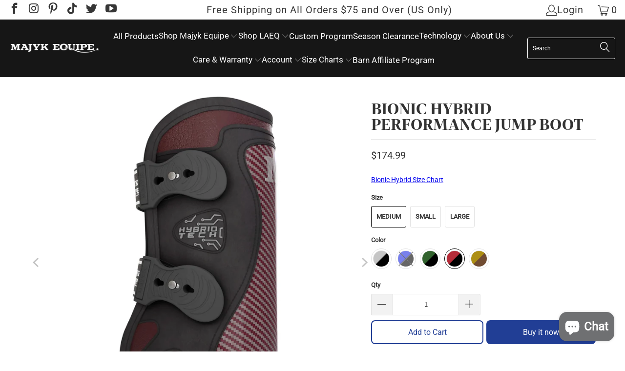

--- FILE ---
content_type: text/html; charset=utf-8
request_url: https://majykequipe.com/products/bionic-hybrid-performance-jump-boot?variant=40328469184610
body_size: 109940
content:


 <!DOCTYPE html>
<html class="no-js no-touch" lang="en"> <head> <!-- Google tag (gtag.js) -->
<script async src="https://www.googletagmanager.com/gtag/js?id=AW-416727240"></script>
<script>
  window.dataLayer = window.dataLayer || [];
  function gtag(){dataLayer.push(arguments);}
  gtag('js', new Date());

  gtag('config', 'AW-416727240');
</script> <script>
    window.Store = window.Store || {};
    window.Store.id = 14124104;</script> <meta charset="utf-8"> <meta http-equiv="cleartype" content="on"> <meta name="robots" content="index,follow"> <!-- Mobile Specific Metas --> <meta name="HandheldFriendly" content="True"> <meta name="MobileOptimized" content="320"> <meta name="viewport" content="width=device-width,initial-scale=1"> <meta name="theme-color" content="#ffffff"> <title>
      Bionic Hybrid Performance Jump Boot - Majyk Equipe</title> <meta name="description" content="The Bionic Hybrid Performance Jump Boot is a revolutionary idea - combining a traditional looking outer with 21st Century technology. This collection brings together a traditional leather look boot with hi tech carbon infused guards and ARTi-LAGE impact response technology plus a European design with 5 distinct finishe"/> <!-- Preconnect Domains --> <link rel="preconnect" href="https://fonts.shopifycdn.com" /> <link rel="preconnect" href="https://cdn.shopify.com" /> <link rel="preconnect" href="https://v.shopify.com" /> <link rel="preconnect" href="https://cdn.shopifycloud.com" /> <link rel="preconnect" href="https://monorail-edge.shopifysvc.com"> <!-- fallback for browsers that don't support preconnect --> <link rel="dns-prefetch" href="https://fonts.shopifycdn.com" /> <link rel="dns-prefetch" href="https://cdn.shopify.com" /> <link rel="dns-prefetch" href="https://v.shopify.com" /> <link rel="dns-prefetch" href="https://cdn.shopifycloud.com" /> <link rel="dns-prefetch" href="https://monorail-edge.shopifysvc.com"> <!-- Preload Assets --> <link rel="preload" href="//majykequipe.com/cdn/shop/t/40/assets/fancybox.css?v=19278034316635137701701040346" as="style"> <link rel="preload" href="//majykequipe.com/cdn/shop/t/40/assets/styles.css?v=19584732135499605311768349719" as="style"> <link rel="preload" href="//majykequipe.com/cdn/shop/t/40/assets/jquery.min.js?v=81049236547974671631701040346" as="script"> <link rel="preload" href="//majykequipe.com/cdn/shop/t/40/assets/vendors.js?v=110606657863731852701701040346" as="script"> <link rel="preload" href="//majykequipe.com/cdn/shop/t/40/assets/sections.js?v=67757345487365835771701040346" as="script"> <link rel="preload" href="//majykequipe.com/cdn/shop/t/40/assets/utilities.js?v=98569397982466144991739470679" as="script"> <link rel="preload" href="//majykequipe.com/cdn/shop/t/40/assets/app.js?v=86660080936007370231763369085" as="script"> <!-- Stylesheet for Fancybox library --> <link href="//majykequipe.com/cdn/shop/t/40/assets/fancybox.css?v=19278034316635137701701040346" rel="stylesheet" type="text/css" media="all" /> <!-- Stylesheets for Turbo --> <link href="//majykequipe.com/cdn/shop/t/40/assets/styles.css?v=19584732135499605311768349719" rel="stylesheet" type="text/css" media="all" /> <!-- Adobe Font George Custom Code --> <link rel="stylesheet" href="https://use.typekit.net/gnm6iua.css"> <script>
      window.lazySizesConfig = window.lazySizesConfig || {};

      lazySizesConfig.expand = 300;
      lazySizesConfig.loadHidden = false;

      /*! lazysizes - v5.2.2 - bgset plugin */
      !function(e,t){var a=function(){t(e.lazySizes),e.removeEventListener("lazyunveilread",a,!0)};t=t.bind(null,e,e.document),"object"==typeof module&&module.exports?t(require("lazysizes")):"function"==typeof define&&define.amd?define(["lazysizes"],t):e.lazySizes?a():e.addEventListener("lazyunveilread",a,!0)}(window,function(e,z,g){"use strict";var c,y,b,f,i,s,n,v,m;e.addEventListener&&(c=g.cfg,y=/\s+/g,b=/\s*\|\s+|\s+\|\s*/g,f=/^(.+?)(?:\s+\[\s*(.+?)\s*\])(?:\s+\[\s*(.+?)\s*\])?$/,i=/^\s*\(*\s*type\s*:\s*(.+?)\s*\)*\s*$/,s=/\(|\)|'/,n={contain:1,cover:1},v=function(e,t){var a;t&&((a=t.match(i))&&a[1]?e.setAttribute("type",a[1]):e.setAttribute("media",c.customMedia[t]||t))},m=function(e){var t,a,i,r;e.target._lazybgset&&(a=(t=e.target)._lazybgset,(i=t.currentSrc||t.src)&&((r=g.fire(a,"bgsetproxy",{src:i,useSrc:s.test(i)?JSON.stringify(i):i})).defaultPrevented||(a.style.backgroundImage="url("+r.detail.useSrc+")")),t._lazybgsetLoading&&(g.fire(a,"_lazyloaded",{},!1,!0),delete t._lazybgsetLoading))},addEventListener("lazybeforeunveil",function(e){var t,a,i,r,s,n,l,d,o,u;!e.defaultPrevented&&(t=e.target.getAttribute("data-bgset"))&&(o=e.target,(u=z.createElement("img")).alt="",u._lazybgsetLoading=!0,e.detail.firesLoad=!0,a=t,i=o,r=u,s=z.createElement("picture"),n=i.getAttribute(c.sizesAttr),l=i.getAttribute("data-ratio"),d=i.getAttribute("data-optimumx"),i._lazybgset&&i._lazybgset.parentNode==i&&i.removeChild(i._lazybgset),Object.defineProperty(r,"_lazybgset",{value:i,writable:!0}),Object.defineProperty(i,"_lazybgset",{value:s,writable:!0}),a=a.replace(y," ").split(b),s.style.display="none",r.className=c.lazyClass,1!=a.length||n||(n="auto"),a.forEach(function(e){var t,a=z.createElement("source");n&&"auto"!=n&&a.setAttribute("sizes",n),(t=e.match(f))?(a.setAttribute(c.srcsetAttr,t[1]),v(a,t[2]),v(a,t[3])):a.setAttribute(c.srcsetAttr,e),s.appendChild(a)}),n&&(r.setAttribute(c.sizesAttr,n),i.removeAttribute(c.sizesAttr),i.removeAttribute("sizes")),d&&r.setAttribute("data-optimumx",d),l&&r.setAttribute("data-ratio",l),s.appendChild(r),i.appendChild(s),setTimeout(function(){g.loader.unveil(u),g.rAF(function(){g.fire(u,"_lazyloaded",{},!0,!0),u.complete&&m({target:u})})}))}),z.addEventListener("load",m,!0),e.addEventListener("lazybeforesizes",function(e){var t,a,i,r;e.detail.instance==g&&e.target._lazybgset&&e.detail.dataAttr&&(t=e.target._lazybgset,i=t,r=(getComputedStyle(i)||{getPropertyValue:function(){}}).getPropertyValue("background-size"),!n[r]&&n[i.style.backgroundSize]&&(r=i.style.backgroundSize),n[a=r]&&(e.target._lazysizesParentFit=a,g.rAF(function(){e.target.setAttribute("data-parent-fit",a),e.target._lazysizesParentFit&&delete e.target._lazysizesParentFit})))},!0),z.documentElement.addEventListener("lazybeforesizes",function(e){var t,a;!e.defaultPrevented&&e.target._lazybgset&&e.detail.instance==g&&(e.detail.width=(t=e.target._lazybgset,a=g.gW(t,t.parentNode),(!t._lazysizesWidth||a>t._lazysizesWidth)&&(t._lazysizesWidth=a),t._lazysizesWidth))}))});

      /*! lazysizes - v5.2.2 */
      !function(e){var t=function(u,D,f){"use strict";var k,H;if(function(){var e;var t={lazyClass:"lazyload",loadedClass:"lazyloaded",loadingClass:"lazyloading",preloadClass:"lazypreload",errorClass:"lazyerror",autosizesClass:"lazyautosizes",srcAttr:"data-src",srcsetAttr:"data-srcset",sizesAttr:"data-sizes",minSize:40,customMedia:{},init:true,expFactor:1.5,hFac:.8,loadMode:2,loadHidden:true,ricTimeout:0,throttleDelay:125};H=u.lazySizesConfig||u.lazysizesConfig||{};for(e in t){if(!(e in H)){H[e]=t[e]}}}(),!D||!D.getElementsByClassName){return{init:function(){},cfg:H,noSupport:true}}var O=D.documentElement,a=u.HTMLPictureElement,P="addEventListener",$="getAttribute",q=u[P].bind(u),I=u.setTimeout,U=u.requestAnimationFrame||I,l=u.requestIdleCallback,j=/^picture$/i,r=["load","error","lazyincluded","_lazyloaded"],i={},G=Array.prototype.forEach,J=function(e,t){if(!i[t]){i[t]=new RegExp("(\\s|^)"+t+"(\\s|$)")}return i[t].test(e[$]("class")||"")&&i[t]},K=function(e,t){if(!J(e,t)){e.setAttribute("class",(e[$]("class")||"").trim()+" "+t)}},Q=function(e,t){var i;if(i=J(e,t)){e.setAttribute("class",(e[$]("class")||"").replace(i," "))}},V=function(t,i,e){var a=e?P:"removeEventListener";if(e){V(t,i)}r.forEach(function(e){t[a](e,i)})},X=function(e,t,i,a,r){var n=D.createEvent("Event");if(!i){i={}}i.instance=k;n.initEvent(t,!a,!r);n.detail=i;e.dispatchEvent(n);return n},Y=function(e,t){var i;if(!a&&(i=u.picturefill||H.pf)){if(t&&t.src&&!e[$]("srcset")){e.setAttribute("srcset",t.src)}i({reevaluate:true,elements:[e]})}else if(t&&t.src){e.src=t.src}},Z=function(e,t){return(getComputedStyle(e,null)||{})[t]},s=function(e,t,i){i=i||e.offsetWidth;while(i<H.minSize&&t&&!e._lazysizesWidth){i=t.offsetWidth;t=t.parentNode}return i},ee=function(){var i,a;var t=[];var r=[];var n=t;var s=function(){var e=n;n=t.length?r:t;i=true;a=false;while(e.length){e.shift()()}i=false};var e=function(e,t){if(i&&!t){e.apply(this,arguments)}else{n.push(e);if(!a){a=true;(D.hidden?I:U)(s)}}};e._lsFlush=s;return e}(),te=function(i,e){return e?function(){ee(i)}:function(){var e=this;var t=arguments;ee(function(){i.apply(e,t)})}},ie=function(e){var i;var a=0;var r=H.throttleDelay;var n=H.ricTimeout;var t=function(){i=false;a=f.now();e()};var s=l&&n>49?function(){l(t,{timeout:n});if(n!==H.ricTimeout){n=H.ricTimeout}}:te(function(){I(t)},true);return function(e){var t;if(e=e===true){n=33}if(i){return}i=true;t=r-(f.now()-a);if(t<0){t=0}if(e||t<9){s()}else{I(s,t)}}},ae=function(e){var t,i;var a=99;var r=function(){t=null;e()};var n=function(){var e=f.now()-i;if(e<a){I(n,a-e)}else{(l||r)(r)}};return function(){i=f.now();if(!t){t=I(n,a)}}},e=function(){var v,m,c,h,e;var y,z,g,p,C,b,A;var n=/^img$/i;var d=/^iframe$/i;var E="onscroll"in u&&!/(gle|ing)bot/.test(navigator.userAgent);var _=0;var w=0;var N=0;var M=-1;var x=function(e){N--;if(!e||N<0||!e.target){N=0}};var W=function(e){if(A==null){A=Z(D.body,"visibility")=="hidden"}return A||!(Z(e.parentNode,"visibility")=="hidden"&&Z(e,"visibility")=="hidden")};var S=function(e,t){var i;var a=e;var r=W(e);g-=t;b+=t;p-=t;C+=t;while(r&&(a=a.offsetParent)&&a!=D.body&&a!=O){r=(Z(a,"opacity")||1)>0;if(r&&Z(a,"overflow")!="visible"){i=a.getBoundingClientRect();r=C>i.left&&p<i.right&&b>i.top-1&&g<i.bottom+1}}return r};var t=function(){var e,t,i,a,r,n,s,l,o,u,f,c;var d=k.elements;if((h=H.loadMode)&&N<8&&(e=d.length)){t=0;M++;for(;t<e;t++){if(!d[t]||d[t]._lazyRace){continue}if(!E||k.prematureUnveil&&k.prematureUnveil(d[t])){R(d[t]);continue}if(!(l=d[t][$]("data-expand"))||!(n=l*1)){n=w}if(!u){u=!H.expand||H.expand<1?O.clientHeight>500&&O.clientWidth>500?500:370:H.expand;k._defEx=u;f=u*H.expFactor;c=H.hFac;A=null;if(w<f&&N<1&&M>2&&h>2&&!D.hidden){w=f;M=0}else if(h>1&&M>1&&N<6){w=u}else{w=_}}if(o!==n){y=innerWidth+n*c;z=innerHeight+n;s=n*-1;o=n}i=d[t].getBoundingClientRect();if((b=i.bottom)>=s&&(g=i.top)<=z&&(C=i.right)>=s*c&&(p=i.left)<=y&&(b||C||p||g)&&(H.loadHidden||W(d[t]))&&(m&&N<3&&!l&&(h<3||M<4)||S(d[t],n))){R(d[t]);r=true;if(N>9){break}}else if(!r&&m&&!a&&N<4&&M<4&&h>2&&(v[0]||H.preloadAfterLoad)&&(v[0]||!l&&(b||C||p||g||d[t][$](H.sizesAttr)!="auto"))){a=v[0]||d[t]}}if(a&&!r){R(a)}}};var i=ie(t);var B=function(e){var t=e.target;if(t._lazyCache){delete t._lazyCache;return}x(e);K(t,H.loadedClass);Q(t,H.loadingClass);V(t,L);X(t,"lazyloaded")};var a=te(B);var L=function(e){a({target:e.target})};var T=function(t,i){try{t.contentWindow.location.replace(i)}catch(e){t.src=i}};var F=function(e){var t;var i=e[$](H.srcsetAttr);if(t=H.customMedia[e[$]("data-media")||e[$]("media")]){e.setAttribute("media",t)}if(i){e.setAttribute("srcset",i)}};var s=te(function(t,e,i,a,r){var n,s,l,o,u,f;if(!(u=X(t,"lazybeforeunveil",e)).defaultPrevented){if(a){if(i){K(t,H.autosizesClass)}else{t.setAttribute("sizes",a)}}s=t[$](H.srcsetAttr);n=t[$](H.srcAttr);if(r){l=t.parentNode;o=l&&j.test(l.nodeName||"")}f=e.firesLoad||"src"in t&&(s||n||o);u={target:t};K(t,H.loadingClass);if(f){clearTimeout(c);c=I(x,2500);V(t,L,true)}if(o){G.call(l.getElementsByTagName("source"),F)}if(s){t.setAttribute("srcset",s)}else if(n&&!o){if(d.test(t.nodeName)){T(t,n)}else{t.src=n}}if(r&&(s||o)){Y(t,{src:n})}}if(t._lazyRace){delete t._lazyRace}Q(t,H.lazyClass);ee(function(){var e=t.complete&&t.naturalWidth>1;if(!f||e){if(e){K(t,"ls-is-cached")}B(u);t._lazyCache=true;I(function(){if("_lazyCache"in t){delete t._lazyCache}},9)}if(t.loading=="lazy"){N--}},true)});var R=function(e){if(e._lazyRace){return}var t;var i=n.test(e.nodeName);var a=i&&(e[$](H.sizesAttr)||e[$]("sizes"));var r=a=="auto";if((r||!m)&&i&&(e[$]("src")||e.srcset)&&!e.complete&&!J(e,H.errorClass)&&J(e,H.lazyClass)){return}t=X(e,"lazyunveilread").detail;if(r){re.updateElem(e,true,e.offsetWidth)}e._lazyRace=true;N++;s(e,t,r,a,i)};var r=ae(function(){H.loadMode=3;i()});var l=function(){if(H.loadMode==3){H.loadMode=2}r()};var o=function(){if(m){return}if(f.now()-e<999){I(o,999);return}m=true;H.loadMode=3;i();q("scroll",l,true)};return{_:function(){e=f.now();k.elements=D.getElementsByClassName(H.lazyClass);v=D.getElementsByClassName(H.lazyClass+" "+H.preloadClass);q("scroll",i,true);q("resize",i,true);q("pageshow",function(e){if(e.persisted){var t=D.querySelectorAll("."+H.loadingClass);if(t.length&&t.forEach){U(function(){t.forEach(function(e){if(e.complete){R(e)}})})}}});if(u.MutationObserver){new MutationObserver(i).observe(O,{childList:true,subtree:true,attributes:true})}else{O[P]("DOMNodeInserted",i,true);O[P]("DOMAttrModified",i,true);setInterval(i,999)}q("hashchange",i,true);["focus","mouseover","click","load","transitionend","animationend"].forEach(function(e){D[P](e,i,true)});if(/d$|^c/.test(D.readyState)){o()}else{q("load",o);D[P]("DOMContentLoaded",i);I(o,2e4)}if(k.elements.length){t();ee._lsFlush()}else{i()}},checkElems:i,unveil:R,_aLSL:l}}(),re=function(){var i;var n=te(function(e,t,i,a){var r,n,s;e._lazysizesWidth=a;a+="px";e.setAttribute("sizes",a);if(j.test(t.nodeName||"")){r=t.getElementsByTagName("source");for(n=0,s=r.length;n<s;n++){r[n].setAttribute("sizes",a)}}if(!i.detail.dataAttr){Y(e,i.detail)}});var a=function(e,t,i){var a;var r=e.parentNode;if(r){i=s(e,r,i);a=X(e,"lazybeforesizes",{width:i,dataAttr:!!t});if(!a.defaultPrevented){i=a.detail.width;if(i&&i!==e._lazysizesWidth){n(e,r,a,i)}}}};var e=function(){var e;var t=i.length;if(t){e=0;for(;e<t;e++){a(i[e])}}};var t=ae(e);return{_:function(){i=D.getElementsByClassName(H.autosizesClass);q("resize",t)},checkElems:t,updateElem:a}}(),t=function(){if(!t.i&&D.getElementsByClassName){t.i=true;re._();e._()}};return I(function(){H.init&&t()}),k={cfg:H,autoSizer:re,loader:e,init:t,uP:Y,aC:K,rC:Q,hC:J,fire:X,gW:s,rAF:ee}}(e,e.document,Date);e.lazySizes=t,"object"==typeof module&&module.exports&&(module.exports=t)}("undefined"!=typeof window?window:{});</script> <!-- Icons --> <link rel="shortcut icon" type="image/x-icon" href="//majykequipe.com/cdn/shop/files/Majyk_Equipe_Horse_Only_Logo_Border_600px_f0bc4658-aaa1-4fb9-b1d0-54c52eeb8ee1_180x180.jpg?v=1682013230"> <link rel="apple-touch-icon" href="//majykequipe.com/cdn/shop/files/Majyk_Equipe_Horse_Only_Logo_Border_600px_f0bc4658-aaa1-4fb9-b1d0-54c52eeb8ee1_180x180.jpg?v=1682013230"/> <link rel="apple-touch-icon" sizes="57x57" href="//majykequipe.com/cdn/shop/files/Majyk_Equipe_Horse_Only_Logo_Border_600px_f0bc4658-aaa1-4fb9-b1d0-54c52eeb8ee1_57x57.jpg?v=1682013230"/> <link rel="apple-touch-icon" sizes="60x60" href="//majykequipe.com/cdn/shop/files/Majyk_Equipe_Horse_Only_Logo_Border_600px_f0bc4658-aaa1-4fb9-b1d0-54c52eeb8ee1_60x60.jpg?v=1682013230"/> <link rel="apple-touch-icon" sizes="72x72" href="//majykequipe.com/cdn/shop/files/Majyk_Equipe_Horse_Only_Logo_Border_600px_f0bc4658-aaa1-4fb9-b1d0-54c52eeb8ee1_72x72.jpg?v=1682013230"/> <link rel="apple-touch-icon" sizes="76x76" href="//majykequipe.com/cdn/shop/files/Majyk_Equipe_Horse_Only_Logo_Border_600px_f0bc4658-aaa1-4fb9-b1d0-54c52eeb8ee1_76x76.jpg?v=1682013230"/> <link rel="apple-touch-icon" sizes="114x114" href="//majykequipe.com/cdn/shop/files/Majyk_Equipe_Horse_Only_Logo_Border_600px_f0bc4658-aaa1-4fb9-b1d0-54c52eeb8ee1_114x114.jpg?v=1682013230"/> <link rel="apple-touch-icon" sizes="180x180" href="//majykequipe.com/cdn/shop/files/Majyk_Equipe_Horse_Only_Logo_Border_600px_f0bc4658-aaa1-4fb9-b1d0-54c52eeb8ee1_180x180.jpg?v=1682013230"/> <link rel="apple-touch-icon" sizes="228x228" href="//majykequipe.com/cdn/shop/files/Majyk_Equipe_Horse_Only_Logo_Border_600px_f0bc4658-aaa1-4fb9-b1d0-54c52eeb8ee1_228x228.jpg?v=1682013230"/> <link rel="canonical" href="https://majykequipe.com/products/bionic-hybrid-performance-jump-boot"/> <script src="//majykequipe.com/cdn/shop/t/40/assets/jquery.min.js?v=81049236547974671631701040346" defer></script> <script src="//majykequipe.com/cdn/shop/t/40/assets/currencies.js?v=104585741455031924401701040346" defer></script> <script>
      window.PXUTheme = window.PXUTheme || {};
      window.PXUTheme.version = '8.3.0';
      window.PXUTheme.name = 'Turbo';</script>
    


    
<template id="price-ui"><span class="price " data-price></span><span class="compare-at-price" data-compare-at-price></span><span class="unit-pricing" data-unit-pricing></span></template> <template id="price-ui-badge"><div class="price-ui-badge__sticker price-ui-badge__sticker--"> <span class="price-ui-badge__sticker-text" data-badge></span></div></template> <template id="price-ui__price"><span class="money" data-price></span></template> <template id="price-ui__price-range"><span class="price-min" data-price-min><span class="money" data-price></span></span> - <span class="price-max" data-price-max><span class="money" data-price></span></span></template> <template id="price-ui__unit-pricing"><span class="unit-quantity" data-unit-quantity></span> | <span class="unit-price" data-unit-price><span class="money" data-price></span></span> / <span class="unit-measurement" data-unit-measurement></span></template> <template id="price-ui-badge__percent-savings-range">Save up to <span data-price-percent></span>%</template> <template id="price-ui-badge__percent-savings">Save <span data-price-percent></span>%</template> <template id="price-ui-badge__price-savings-range">Save up to <span class="money" data-price></span></template> <template id="price-ui-badge__price-savings">Save <span class="money" data-price></span></template> <template id="price-ui-badge__on-sale">Sale</template> <template id="price-ui-badge__sold-out">Sold out</template> <template id="price-ui-badge__in-stock">In stock</template> <script>
      
window.PXUTheme = window.PXUTheme || {};


window.PXUTheme.theme_settings = {};
window.PXUTheme.currency = {};
window.PXUTheme.routes = window.PXUTheme.routes || {};


window.PXUTheme.theme_settings.display_tos_checkbox = false;
window.PXUTheme.theme_settings.go_to_checkout = false;
window.PXUTheme.theme_settings.cart_action = "ajax";
window.PXUTheme.theme_settings.cart_shipping_calculator = false;


window.PXUTheme.theme_settings.collection_swatches = true;
window.PXUTheme.theme_settings.collection_secondary_image = false;


window.PXUTheme.currency.show_multiple_currencies = false;
window.PXUTheme.currency.shop_currency = "USD";
window.PXUTheme.currency.default_currency = "USD";
window.PXUTheme.currency.display_format = "money_format";
window.PXUTheme.currency.money_format = "${{amount}}";
window.PXUTheme.currency.money_format_no_currency = "${{amount}}";
window.PXUTheme.currency.money_format_currency = "${{amount}} USD";
window.PXUTheme.currency.native_multi_currency = true;
window.PXUTheme.currency.iso_code = "USD";
window.PXUTheme.currency.symbol = "$";


window.PXUTheme.theme_settings.display_inventory_left = false;
window.PXUTheme.theme_settings.inventory_threshold = 10;
window.PXUTheme.theme_settings.limit_quantity = true;


window.PXUTheme.theme_settings.menu_position = null;


window.PXUTheme.theme_settings.newsletter_popup = true;
window.PXUTheme.theme_settings.newsletter_popup_days = "2";
window.PXUTheme.theme_settings.newsletter_popup_mobile = true;
window.PXUTheme.theme_settings.newsletter_popup_seconds = 60;


window.PXUTheme.theme_settings.pagination_type = "load_more";


window.PXUTheme.theme_settings.enable_shopify_collection_badges = false;
window.PXUTheme.theme_settings.quick_shop_thumbnail_position = null;
window.PXUTheme.theme_settings.product_form_style = "radio";
window.PXUTheme.theme_settings.sale_banner_enabled = true;
window.PXUTheme.theme_settings.display_savings = false;
window.PXUTheme.theme_settings.display_sold_out_price = false;
window.PXUTheme.theme_settings.free_text = "Free";
window.PXUTheme.theme_settings.video_looping = null;
window.PXUTheme.theme_settings.quick_shop_style = "popup";
window.PXUTheme.theme_settings.hover_enabled = false;


window.PXUTheme.routes.cart_url = "/cart";
window.PXUTheme.routes.root_url = "/";
window.PXUTheme.routes.search_url = "/search";
window.PXUTheme.routes.all_products_collection_url = "/collections/all";
window.PXUTheme.routes.product_recommendations_url = "/recommendations/products";


window.PXUTheme.theme_settings.image_loading_style = "color";


window.PXUTheme.theme_settings.search_option = "product,page,article";
window.PXUTheme.theme_settings.search_items_to_display = 5;
window.PXUTheme.theme_settings.enable_autocomplete = true;


window.PXUTheme.theme_settings.page_dots_enabled = false;
window.PXUTheme.theme_settings.slideshow_arrow_size = "light";


window.PXUTheme.theme_settings.quick_shop_enabled = false;


window.PXUTheme.translation = {};


window.PXUTheme.translation.agree_to_terms_warning = "You must agree with the terms and conditions to checkout.";
window.PXUTheme.translation.one_item_left = "item left";
window.PXUTheme.translation.items_left_text = "items left";
window.PXUTheme.translation.cart_savings_text = "Total Savings";
window.PXUTheme.translation.cart_discount_text = "Discount";
window.PXUTheme.translation.cart_subtotal_text = "Subtotal";
window.PXUTheme.translation.cart_remove_text = "Remove";
window.PXUTheme.translation.cart_free_text = "Free";


window.PXUTheme.translation.newsletter_success_text = "Thank you for joining our mailing list!";


window.PXUTheme.translation.notify_email = "Enter your email address...";
window.PXUTheme.translation.notify_email_value = "Translation missing: en.contact.fields.email";
window.PXUTheme.translation.notify_email_send = "Send";
window.PXUTheme.translation.notify_message_first = "Please notify me when ";
window.PXUTheme.translation.notify_message_last = " becomes available - ";
window.PXUTheme.translation.notify_success_text = "Thanks! We will notify you when this product becomes available!";


window.PXUTheme.translation.add_to_cart = "Add to Cart";
window.PXUTheme.translation.coming_soon_text = "Coming Soon";
window.PXUTheme.translation.sold_out_text = "Sold Out";
window.PXUTheme.translation.sale_text = "Sale";
window.PXUTheme.translation.savings_text = "You Save";
window.PXUTheme.translation.from_text = "from";
window.PXUTheme.translation.new_text = "New";
window.PXUTheme.translation.pre_order_text = "Pre-Order";
window.PXUTheme.translation.unavailable_text = "Unavailable";


window.PXUTheme.translation.all_results = "View all results";
window.PXUTheme.translation.no_results = "Sorry, no results!";


window.PXUTheme.media_queries = {};
window.PXUTheme.media_queries.small = window.matchMedia( "(max-width: 480px)" );
window.PXUTheme.media_queries.medium = window.matchMedia( "(max-width: 798px)" );
window.PXUTheme.media_queries.large = window.matchMedia( "(min-width: 799px)" );
window.PXUTheme.media_queries.larger = window.matchMedia( "(min-width: 960px)" );
window.PXUTheme.media_queries.xlarge = window.matchMedia( "(min-width: 1200px)" );
window.PXUTheme.media_queries.ie10 = window.matchMedia( "all and (-ms-high-contrast: none), (-ms-high-contrast: active)" );
window.PXUTheme.media_queries.tablet = window.matchMedia( "only screen and (min-width: 799px) and (max-width: 1024px)" );
window.PXUTheme.media_queries.mobile_and_tablet = window.matchMedia( "(max-width: 1024px)" );</script> <script src="//majykequipe.com/cdn/shop/t/40/assets/vendors.js?v=110606657863731852701701040346" defer></script> <script src="//majykequipe.com/cdn/shop/t/40/assets/sections.js?v=67757345487365835771701040346" defer></script> <script src="//majykequipe.com/cdn/shop/t/40/assets/utilities.js?v=98569397982466144991739470679" defer></script> <script src="//majykequipe.com/cdn/shop/t/40/assets/app.js?v=86660080936007370231763369085" defer></script> <script></script> <script>window.performance && window.performance.mark && window.performance.mark('shopify.content_for_header.start');</script><meta name="facebook-domain-verification" content="ugwnmdszjfk2gka5y0qht8jy9rzqsk">
<meta name="google-site-verification" content="-alVIT9CYSDzbHtzvoDLncilRghqE1NCyJW1qv7xaWw">
<meta id="shopify-digital-wallet" name="shopify-digital-wallet" content="/14124104/digital_wallets/dialog">
<meta name="shopify-checkout-api-token" content="3ee9371a6edd35db2a307ccaf8530137">
<meta id="in-context-paypal-metadata" data-shop-id="14124104" data-venmo-supported="false" data-environment="production" data-locale="en_US" data-paypal-v4="true" data-currency="USD">
<link rel="alternate" type="application/json+oembed" href="https://majykequipe.com/products/bionic-hybrid-performance-jump-boot.oembed">
<script async="async" src="/checkouts/internal/preloads.js?locale=en-US"></script>
<link rel="preconnect" href="https://shop.app" crossorigin="anonymous">
<script async="async" src="https://shop.app/checkouts/internal/preloads.js?locale=en-US&shop_id=14124104" crossorigin="anonymous"></script>
<script id="apple-pay-shop-capabilities" type="application/json">{"shopId":14124104,"countryCode":"US","currencyCode":"USD","merchantCapabilities":["supports3DS"],"merchantId":"gid:\/\/shopify\/Shop\/14124104","merchantName":"Majyk Equipe","requiredBillingContactFields":["postalAddress","email"],"requiredShippingContactFields":["postalAddress","email"],"shippingType":"shipping","supportedNetworks":["visa","masterCard","amex","discover","elo","jcb"],"total":{"type":"pending","label":"Majyk Equipe","amount":"1.00"},"shopifyPaymentsEnabled":true,"supportsSubscriptions":true}</script>
<script id="shopify-features" type="application/json">{"accessToken":"3ee9371a6edd35db2a307ccaf8530137","betas":["rich-media-storefront-analytics"],"domain":"majykequipe.com","predictiveSearch":true,"shopId":14124104,"locale":"en"}</script>
<script>var Shopify = Shopify || {};
Shopify.shop = "majyk-equipe.myshopify.com";
Shopify.locale = "en";
Shopify.currency = {"active":"USD","rate":"1.0"};
Shopify.country = "US";
Shopify.theme = {"name":"majyk-turbo8.3.0\/main New Mega Menu","id":125312270434,"schema_name":"Turbo","schema_version":"8.3.0","theme_store_id":null,"role":"main"};
Shopify.theme.handle = "null";
Shopify.theme.style = {"id":null,"handle":null};
Shopify.cdnHost = "majykequipe.com/cdn";
Shopify.routes = Shopify.routes || {};
Shopify.routes.root = "/";</script>
<script type="module">!function(o){(o.Shopify=o.Shopify||{}).modules=!0}(window);</script>
<script>!function(o){function n(){var o=[];function n(){o.push(Array.prototype.slice.apply(arguments))}return n.q=o,n}var t=o.Shopify=o.Shopify||{};t.loadFeatures=n(),t.autoloadFeatures=n()}(window);</script>
<script>
  window.ShopifyPay = window.ShopifyPay || {};
  window.ShopifyPay.apiHost = "shop.app\/pay";
  window.ShopifyPay.redirectState = null;
</script>
<script id="shop-js-analytics" type="application/json">{"pageType":"product"}</script>
<script defer="defer" async type="module" src="//majykequipe.com/cdn/shopifycloud/shop-js/modules/v2/client.init-shop-cart-sync_BT-GjEfc.en.esm.js"></script>
<script defer="defer" async type="module" src="//majykequipe.com/cdn/shopifycloud/shop-js/modules/v2/chunk.common_D58fp_Oc.esm.js"></script>
<script defer="defer" async type="module" src="//majykequipe.com/cdn/shopifycloud/shop-js/modules/v2/chunk.modal_xMitdFEc.esm.js"></script>
<script type="module">
  await import("//majykequipe.com/cdn/shopifycloud/shop-js/modules/v2/client.init-shop-cart-sync_BT-GjEfc.en.esm.js");
await import("//majykequipe.com/cdn/shopifycloud/shop-js/modules/v2/chunk.common_D58fp_Oc.esm.js");
await import("//majykequipe.com/cdn/shopifycloud/shop-js/modules/v2/chunk.modal_xMitdFEc.esm.js");

  window.Shopify.SignInWithShop?.initShopCartSync?.({"fedCMEnabled":true,"windoidEnabled":true});

</script>
<script defer="defer" async type="module" src="//majykequipe.com/cdn/shopifycloud/shop-js/modules/v2/client.payment-terms_Ci9AEqFq.en.esm.js"></script>
<script defer="defer" async type="module" src="//majykequipe.com/cdn/shopifycloud/shop-js/modules/v2/chunk.common_D58fp_Oc.esm.js"></script>
<script defer="defer" async type="module" src="//majykequipe.com/cdn/shopifycloud/shop-js/modules/v2/chunk.modal_xMitdFEc.esm.js"></script>
<script type="module">
  await import("//majykequipe.com/cdn/shopifycloud/shop-js/modules/v2/client.payment-terms_Ci9AEqFq.en.esm.js");
await import("//majykequipe.com/cdn/shopifycloud/shop-js/modules/v2/chunk.common_D58fp_Oc.esm.js");
await import("//majykequipe.com/cdn/shopifycloud/shop-js/modules/v2/chunk.modal_xMitdFEc.esm.js");

  
</script>
<script>
  window.Shopify = window.Shopify || {};
  if (!window.Shopify.featureAssets) window.Shopify.featureAssets = {};
  window.Shopify.featureAssets['shop-js'] = {"shop-cart-sync":["modules/v2/client.shop-cart-sync_DZOKe7Ll.en.esm.js","modules/v2/chunk.common_D58fp_Oc.esm.js","modules/v2/chunk.modal_xMitdFEc.esm.js"],"init-fed-cm":["modules/v2/client.init-fed-cm_B6oLuCjv.en.esm.js","modules/v2/chunk.common_D58fp_Oc.esm.js","modules/v2/chunk.modal_xMitdFEc.esm.js"],"shop-cash-offers":["modules/v2/client.shop-cash-offers_D2sdYoxE.en.esm.js","modules/v2/chunk.common_D58fp_Oc.esm.js","modules/v2/chunk.modal_xMitdFEc.esm.js"],"shop-login-button":["modules/v2/client.shop-login-button_QeVjl5Y3.en.esm.js","modules/v2/chunk.common_D58fp_Oc.esm.js","modules/v2/chunk.modal_xMitdFEc.esm.js"],"pay-button":["modules/v2/client.pay-button_DXTOsIq6.en.esm.js","modules/v2/chunk.common_D58fp_Oc.esm.js","modules/v2/chunk.modal_xMitdFEc.esm.js"],"shop-button":["modules/v2/client.shop-button_DQZHx9pm.en.esm.js","modules/v2/chunk.common_D58fp_Oc.esm.js","modules/v2/chunk.modal_xMitdFEc.esm.js"],"avatar":["modules/v2/client.avatar_BTnouDA3.en.esm.js"],"init-windoid":["modules/v2/client.init-windoid_CR1B-cfM.en.esm.js","modules/v2/chunk.common_D58fp_Oc.esm.js","modules/v2/chunk.modal_xMitdFEc.esm.js"],"init-shop-for-new-customer-accounts":["modules/v2/client.init-shop-for-new-customer-accounts_C_vY_xzh.en.esm.js","modules/v2/client.shop-login-button_QeVjl5Y3.en.esm.js","modules/v2/chunk.common_D58fp_Oc.esm.js","modules/v2/chunk.modal_xMitdFEc.esm.js"],"init-shop-email-lookup-coordinator":["modules/v2/client.init-shop-email-lookup-coordinator_BI7n9ZSv.en.esm.js","modules/v2/chunk.common_D58fp_Oc.esm.js","modules/v2/chunk.modal_xMitdFEc.esm.js"],"init-shop-cart-sync":["modules/v2/client.init-shop-cart-sync_BT-GjEfc.en.esm.js","modules/v2/chunk.common_D58fp_Oc.esm.js","modules/v2/chunk.modal_xMitdFEc.esm.js"],"shop-toast-manager":["modules/v2/client.shop-toast-manager_DiYdP3xc.en.esm.js","modules/v2/chunk.common_D58fp_Oc.esm.js","modules/v2/chunk.modal_xMitdFEc.esm.js"],"init-customer-accounts":["modules/v2/client.init-customer-accounts_D9ZNqS-Q.en.esm.js","modules/v2/client.shop-login-button_QeVjl5Y3.en.esm.js","modules/v2/chunk.common_D58fp_Oc.esm.js","modules/v2/chunk.modal_xMitdFEc.esm.js"],"init-customer-accounts-sign-up":["modules/v2/client.init-customer-accounts-sign-up_iGw4briv.en.esm.js","modules/v2/client.shop-login-button_QeVjl5Y3.en.esm.js","modules/v2/chunk.common_D58fp_Oc.esm.js","modules/v2/chunk.modal_xMitdFEc.esm.js"],"shop-follow-button":["modules/v2/client.shop-follow-button_CqMgW2wH.en.esm.js","modules/v2/chunk.common_D58fp_Oc.esm.js","modules/v2/chunk.modal_xMitdFEc.esm.js"],"checkout-modal":["modules/v2/client.checkout-modal_xHeaAweL.en.esm.js","modules/v2/chunk.common_D58fp_Oc.esm.js","modules/v2/chunk.modal_xMitdFEc.esm.js"],"shop-login":["modules/v2/client.shop-login_D91U-Q7h.en.esm.js","modules/v2/chunk.common_D58fp_Oc.esm.js","modules/v2/chunk.modal_xMitdFEc.esm.js"],"lead-capture":["modules/v2/client.lead-capture_BJmE1dJe.en.esm.js","modules/v2/chunk.common_D58fp_Oc.esm.js","modules/v2/chunk.modal_xMitdFEc.esm.js"],"payment-terms":["modules/v2/client.payment-terms_Ci9AEqFq.en.esm.js","modules/v2/chunk.common_D58fp_Oc.esm.js","modules/v2/chunk.modal_xMitdFEc.esm.js"]};
</script>
<script>(function() {
  var isLoaded = false;
  function asyncLoad() {
    if (isLoaded) return;
    isLoaded = true;
    var urls = ["\/\/www.powr.io\/powr.js?powr-token=majyk-equipe.myshopify.com\u0026external-type=shopify\u0026shop=majyk-equipe.myshopify.com","https:\/\/cdn1.stamped.io\/files\/widget.min.js?shop=majyk-equipe.myshopify.com","https:\/\/cdn.nfcube.com\/instafeed-05dd1206fee1f6d8ad4f7087d57d695b.js?shop=majyk-equipe.myshopify.com"];
    for (var i = 0; i <urls.length; i++) {
      var s = document.createElement('script');
      s.type = 'text/javascript';
      s.async = true;
      s.src = urls[i];
      var x = document.getElementsByTagName('script')[0];
      x.parentNode.insertBefore(s, x);
    }
  };
  if(window.attachEvent) {
    window.attachEvent('onload', asyncLoad);
  } else {
    window.addEventListener('load', asyncLoad, false);
  }
})();</script>
<script id="__st">var __st={"a":14124104,"offset":-28800,"reqid":"798b320d-3837-4947-ad8a-b3e484b7ce69-1769037994","pageurl":"majykequipe.com\/products\/bionic-hybrid-performance-jump-boot?variant=40328469184610","u":"bccef6da403a","p":"product","rtyp":"product","rid":6865380933730};</script>
<script>window.ShopifyPaypalV4VisibilityTracking = true;</script>
<script id="captcha-bootstrap">!function(){'use strict';const t='contact',e='account',n='new_comment',o=[[t,t],['blogs',n],['comments',n],[t,'customer']],c=[[e,'customer_login'],[e,'guest_login'],[e,'recover_customer_password'],[e,'create_customer']],r=t=>t.map((([t,e])=>`form[action*='/${t}']:not([data-nocaptcha='true']) input[name='form_type'][value='${e}']`)).join(','),a=t=>()=>t?[...document.querySelectorAll(t)].map((t=>t.form)):[];function s(){const t=[...o],e=r(t);return a(e)}const i='password',u='form_key',d=['recaptcha-v3-token','g-recaptcha-response','h-captcha-response',i],f=()=>{try{return window.sessionStorage}catch{return}},m='__shopify_v',_=t=>t.elements[u];function p(t,e,n=!1){try{const o=window.sessionStorage,c=JSON.parse(o.getItem(e)),{data:r}=function(t){const{data:e,action:n}=t;return t[m]||n?{data:e,action:n}:{data:t,action:n}}(c);for(const[e,n]of Object.entries(r))t.elements[e]&&(t.elements[e].value=n);n&&o.removeItem(e)}catch(o){console.error('form repopulation failed',{error:o})}}const l='form_type',E='cptcha';function T(t){t.dataset[E]=!0}const w=window,h=w.document,L='Shopify',v='ce_forms',y='captcha';let A=!1;((t,e)=>{const n=(g='f06e6c50-85a8-45c8-87d0-21a2b65856fe',I='https://cdn.shopify.com/shopifycloud/storefront-forms-hcaptcha/ce_storefront_forms_captcha_hcaptcha.v1.5.2.iife.js',D={infoText:'Protected by hCaptcha',privacyText:'Privacy',termsText:'Terms'},(t,e,n)=>{const o=w[L][v],c=o.bindForm;if(c)return c(t,g,e,D).then(n);var r;o.q.push([[t,g,e,D],n]),r=I,A||(h.body.append(Object.assign(h.createElement('script'),{id:'captcha-provider',async:!0,src:r})),A=!0)});var g,I,D;w[L]=w[L]||{},w[L][v]=w[L][v]||{},w[L][v].q=[],w[L][y]=w[L][y]||{},w[L][y].protect=function(t,e){n(t,void 0,e),T(t)},Object.freeze(w[L][y]),function(t,e,n,w,h,L){const[v,y,A,g]=function(t,e,n){const i=e?o:[],u=t?c:[],d=[...i,...u],f=r(d),m=r(i),_=r(d.filter((([t,e])=>n.includes(e))));return[a(f),a(m),a(_),s()]}(w,h,L),I=t=>{const e=t.target;return e instanceof HTMLFormElement?e:e&&e.form},D=t=>v().includes(t);t.addEventListener('submit',(t=>{const e=I(t);if(!e)return;const n=D(e)&&!e.dataset.hcaptchaBound&&!e.dataset.recaptchaBound,o=_(e),c=g().includes(e)&&(!o||!o.value);(n||c)&&t.preventDefault(),c&&!n&&(function(t){try{if(!f())return;!function(t){const e=f();if(!e)return;const n=_(t);if(!n)return;const o=n.value;o&&e.removeItem(o)}(t);const e=Array.from(Array(32),(()=>Math.random().toString(36)[2])).join('');!function(t,e){_(t)||t.append(Object.assign(document.createElement('input'),{type:'hidden',name:u})),t.elements[u].value=e}(t,e),function(t,e){const n=f();if(!n)return;const o=[...t.querySelectorAll(`input[type='${i}']`)].map((({name:t})=>t)),c=[...d,...o],r={};for(const[a,s]of new FormData(t).entries())c.includes(a)||(r[a]=s);n.setItem(e,JSON.stringify({[m]:1,action:t.action,data:r}))}(t,e)}catch(e){console.error('failed to persist form',e)}}(e),e.submit())}));const S=(t,e)=>{t&&!t.dataset[E]&&(n(t,e.some((e=>e===t))),T(t))};for(const o of['focusin','change'])t.addEventListener(o,(t=>{const e=I(t);D(e)&&S(e,y())}));const B=e.get('form_key'),M=e.get(l),P=B&&M;t.addEventListener('DOMContentLoaded',(()=>{const t=y();if(P)for(const e of t)e.elements[l].value===M&&p(e,B);[...new Set([...A(),...v().filter((t=>'true'===t.dataset.shopifyCaptcha))])].forEach((e=>S(e,t)))}))}(h,new URLSearchParams(w.location.search),n,t,e,['guest_login'])})(!0,!0)}();</script>
<script integrity="sha256-4kQ18oKyAcykRKYeNunJcIwy7WH5gtpwJnB7kiuLZ1E=" data-source-attribution="shopify.loadfeatures" defer="defer" src="//majykequipe.com/cdn/shopifycloud/storefront/assets/storefront/load_feature-a0a9edcb.js" crossorigin="anonymous"></script>
<script crossorigin="anonymous" defer="defer" src="//majykequipe.com/cdn/shopifycloud/storefront/assets/shopify_pay/storefront-65b4c6d7.js?v=20250812"></script>
<script data-source-attribution="shopify.dynamic_checkout.dynamic.init">var Shopify=Shopify||{};Shopify.PaymentButton=Shopify.PaymentButton||{isStorefrontPortableWallets:!0,init:function(){window.Shopify.PaymentButton.init=function(){};var t=document.createElement("script");t.src="https://majykequipe.com/cdn/shopifycloud/portable-wallets/latest/portable-wallets.en.js",t.type="module",document.head.appendChild(t)}};
</script>
<script data-source-attribution="shopify.dynamic_checkout.buyer_consent">
  function portableWalletsHideBuyerConsent(e){var t=document.getElementById("shopify-buyer-consent"),n=document.getElementById("shopify-subscription-policy-button");t&&n&&(t.classList.add("hidden"),t.setAttribute("aria-hidden","true"),n.removeEventListener("click",e))}function portableWalletsShowBuyerConsent(e){var t=document.getElementById("shopify-buyer-consent"),n=document.getElementById("shopify-subscription-policy-button");t&&n&&(t.classList.remove("hidden"),t.removeAttribute("aria-hidden"),n.addEventListener("click",e))}window.Shopify?.PaymentButton&&(window.Shopify.PaymentButton.hideBuyerConsent=portableWalletsHideBuyerConsent,window.Shopify.PaymentButton.showBuyerConsent=portableWalletsShowBuyerConsent);
</script>
<script>
  function portableWalletsCleanup(e){e&&e.src&&console.error("Failed to load portable wallets script "+e.src);var t=document.querySelectorAll("shopify-accelerated-checkout .shopify-payment-button__skeleton, shopify-accelerated-checkout-cart .wallet-cart-button__skeleton"),e=document.getElementById("shopify-buyer-consent");for(let e=0;e<t.length;e++)t[e].remove();e&&e.remove()}function portableWalletsNotLoadedAsModule(e){e instanceof ErrorEvent&&"string"==typeof e.message&&e.message.includes("import.meta")&&"string"==typeof e.filename&&e.filename.includes("portable-wallets")&&(window.removeEventListener("error",portableWalletsNotLoadedAsModule),window.Shopify.PaymentButton.failedToLoad=e,"loading"===document.readyState?document.addEventListener("DOMContentLoaded",window.Shopify.PaymentButton.init):window.Shopify.PaymentButton.init())}window.addEventListener("error",portableWalletsNotLoadedAsModule);
</script>

<script type="module" src="https://majykequipe.com/cdn/shopifycloud/portable-wallets/latest/portable-wallets.en.js" onError="portableWalletsCleanup(this)" crossorigin="anonymous"></script>
<script nomodule>
  document.addEventListener("DOMContentLoaded", portableWalletsCleanup);
</script>

<link id="shopify-accelerated-checkout-styles" rel="stylesheet" media="screen" href="https://majykequipe.com/cdn/shopifycloud/portable-wallets/latest/accelerated-checkout-backwards-compat.css" crossorigin="anonymous">
<style id="shopify-accelerated-checkout-cart">
        #shopify-buyer-consent {
  margin-top: 1em;
  display: inline-block;
  width: 100%;
}

#shopify-buyer-consent.hidden {
  display: none;
}

#shopify-subscription-policy-button {
  background: none;
  border: none;
  padding: 0;
  text-decoration: underline;
  font-size: inherit;
  cursor: pointer;
}

#shopify-subscription-policy-button::before {
  box-shadow: none;
}

      </style>

<script>window.performance && window.performance.mark && window.performance.mark('shopify.content_for_header.end');</script>

    

<meta name="author" content="Majyk Equipe">
<meta property="og:url" content="https://majykequipe.com/products/bionic-hybrid-performance-jump-boot">
<meta property="og:site_name" content="Majyk Equipe"> <meta property="og:type" content="product"> <meta property="og:title" content="Bionic Hybrid Performance Jump Boot"> <meta property="og:image" content="https://majykequipe.com/cdn/shop/files/Bionic_Hybrid_Boot_Black_600x.webp?v=1752017298"> <meta property="og:image:secure_url" content="https://majykequipe.com/cdn/shop/files/Bionic_Hybrid_Boot_Black_600x.webp?v=1752017298"> <meta property="og:image:width" content="2048"> <meta property="og:image:height" content="2048"> <meta property="og:image" content="https://majykequipe.com/cdn/shop/files/Bionic_Hybrid_Boot_Green_600x.webp?v=1752017298"> <meta property="og:image:secure_url" content="https://majykequipe.com/cdn/shop/files/Bionic_Hybrid_Boot_Green_600x.webp?v=1752017298"> <meta property="og:image:width" content="2048"> <meta property="og:image:height" content="2048"> <meta property="og:image" content="https://majykequipe.com/cdn/shop/files/Bionic_Hybrid_Boot_Blue_600x.webp?v=1752017298"> <meta property="og:image:secure_url" content="https://majykequipe.com/cdn/shop/files/Bionic_Hybrid_Boot_Blue_600x.webp?v=1752017298"> <meta property="og:image:width" content="2048"> <meta property="og:image:height" content="2048"> <meta property="product:price:amount" content="174.99"> <meta property="product:price:currency" content="USD"> <meta property="og:description" content="The Bionic Hybrid Performance Jump Boot is a revolutionary idea - combining a traditional looking outer with 21st Century technology. This collection brings together a traditional leather look boot with hi tech carbon infused guards and ARTi-LAGE impact response technology plus a European design with 5 distinct finishe"> <meta name="twitter:site" content="@majykequipe">

<meta name="twitter:card" content="summary"> <meta name="twitter:title" content="Bionic Hybrid Performance Jump Boot"> <meta name="twitter:description" content="The Bionic Hybrid Performance Jump Boot is a revolutionary idea - combining a traditional looking outer with 21st Century technology. This collection brings together a traditional leather look boot with hi tech carbon infused guards and ARTi-LAGE impact response technology plus a European design with 5 distinct finishes. You&#39;ll get the look of customized boots but at a fraction of the price and with ultimate protection for your horse too. The Bionic Hybrid Performance Hybrid Jump Boot is available in five colors. Neoprene-free liners offer a breathable eco-system for your horse&#39;s legs and can be removed for easy cleaning. Sold as a Pair. Wipe down. Removable Liners.
"> <meta name="twitter:image" content="https://majykequipe.com/cdn/shop/files/Bionic_Hybrid_Boot_Black_240x.webp?v=1752017298"> <meta name="twitter:image:width" content="240"> <meta name="twitter:image:height" content="240"> <meta name="twitter:image:alt" content="Bionic Hybrid Performance Jump Boot - Majyk Equipe">



    
    
  

<script>
  document.addEventListener("DOMContentLoaded", function(event) {
    const style = document.getElementById('wsg-custom-style');
    if (typeof window.isWsgCustomer != "undefined" && isWsgCustomer) {
      style.innerHTML = `
        ${style.innerHTML} 
        /* A friend of hideWsg - this will _show_ only for wsg customers. Add class to an element to use */
        .showWsg {
          display: unset;
        }
        /* wholesale only CSS */
        .additional-checkout-buttons, .shopify-payment-button {
          display: none !important;
        }
        .wsg-proxy-container select {
          background-color: 
          ${
        document.querySelector('input').style.backgroundColor
          ? document.querySelector('input').style.backgroundColor
          : 'white'
        } !important;
        }
      `;
    } else {
      style.innerHTML = `
        ${style.innerHTML}
        /* Add CSS rules here for NOT wsg customers - great to hide elements from retail when we can't access the code driving the element */
        
      `;
    }

    if (typeof window.embedButtonBg !== undefined && typeof window.embedButtonText !== undefined && window.embedButtonBg !== window.embedButtonText) {
      style.innerHTML = `
        ${style.innerHTML}
        .wsg-button-fix {
          background: ${embedButtonBg} !important;
          border-color: ${embedButtonBg} !important;
          color: ${embedButtonText} !important;
        }
      `;
    }

    // =========================
    //         CUSTOM JS
    // ==========================
    if (document.querySelector(".wsg-proxy-container")) {
      initNodeObserver(wsgCustomJs);
    }
  })

  function wsgCustomJs() {

    // update button classes
    const button = document.querySelectorAll(".wsg-button-fix");
    let buttonClass = "xxButtonClassesHerexx";
    buttonClass = buttonClass.split(" ");
    for (let i = 0; i <button.length; i++) {
      button[i].classList.add(... buttonClass);
    }

    // wsgCustomJs window placeholder
    // update secondary btn color on proxy cart
    if (document.getElementById("wsg-checkout-one")) {
      const checkoutButton = document.getElementById("wsg-checkout-one");
      let wsgBtnColor = window.getComputedStyle(checkoutButton).backgroundColor;
      let wsgBtnBackground = "none";
      let wsgBtnBorder = "thin solid " + wsgBtnColor;
      let wsgBtnPadding = window.getComputedStyle(checkoutButton).padding;
      let spofBtn = document.querySelectorAll(".spof-btn");
      for (let i = 0; i <spofBtn.length; i++) {
        spofBtn[i].style.background = wsgBtnBackground;
        spofBtn[i].style.color = wsgBtnColor;
        spofBtn[i].style.border = wsgBtnBorder;
        spofBtn[i].style.padding = wsgBtnPadding;
      }
    }

    // update Quick Order Form label
    if (typeof window.embedSPOFLabel != "undefined" && embedSPOFLabel) {
      document.querySelectorAll(".spof-btn").forEach(function(spofBtn) {
        spofBtn.removeAttribute("data-translation-selector");
        spofBtn.innerHTML = embedSPOFLabel;
      });
    }
  }

  function initNodeObserver(onChangeNodeCallback) {

    // Select the node that will be observed for mutations
    const targetNode = document.querySelector(".wsg-proxy-container");

    // Options for the observer (which mutations to observe)
    const config = {
      attributes: true,
      childList: true,
      subtree: true
    };

    // Callback function to execute when mutations are observed
    const callback = function(mutationsList, observer) {
      for (const mutation of mutationsList) {
        if (mutation.type === 'childList') {
          onChangeNodeCallback();
          observer.disconnect();
        }
      }
    };

    // Create an observer instance linked to the callback function
    const observer = new MutationObserver(callback);

    // Start observing the target node for configured mutations
    observer.observe(targetNode, config);
  }
</script>


<style id="wsg-custom-style">
  /* A friend of hideWsg - this will _show_ only for wsg customers. Add class to an element to use */
  .showWsg {
    display: none;
  }
  /* Signup/login */
  #wsg-signup select,
  #wsg-signup input,
  #wsg-signup textarea {
    height: 46px;
    border: thin solid #d1d1d1;
    padding: 6px 10px;
  }
  #wsg-signup textarea {
    min-height: 100px;
  }
  .wsg-login-input {
    height: 46px;
    border: thin solid #d1d1d1;
    padding: 6px 10px;
  }
  #wsg-signup select {
  }
/*   Quick Order Form */
  .wsg-table td {
    border: none;
    min-width: 150px;
  }
  .wsg-table tr {
    border-bottom: thin solid #d1d1d1; 
    border-left: none;
  }
  .wsg-table input[type="number"] {
    border: thin solid #d1d1d1;
    padding: 5px 15px;
    min-height: 42px;
  }
  #wsg-spof-link a {
    text-decoration: inherit;
    color: inherit;
  }
  .wsg-proxy-container {
    margin-top: 0% !important;
  }
  @media screen and (max-width:768px){
    .wsg-proxy-container .wsg-table input[type="number"] {
        max-width: 80%; 
    }
    .wsg-center img {
      width: 50px !important;
    }
    .wsg-variant-price-area {
      min-width: 70px !important;
    }
  }
  /* Submit button */
  #wsg-cart-update{
    padding: 8px 10px;
    min-height: 45px;
    max-width: 100% !important;
  }
  .wsg-table {
    background: inherit !important;
  }
  .wsg-spof-container-main {
    background: inherit !important;
  }
  /* General fixes */
  .wsg-hide-prices {
    opacity: 0;
  }
  .wsg-ws-only .button {
    margin: 0;
  }
</style> <!-- BEGIN MerchantWidget Code -->

<script id='merchantWidgetScript'

        src="https://www.gstatic.com/shopping/merchant/merchantwidget.js"

        defer>

</script>

<script type="text/javascript">

  merchantWidgetScript.addEventListener('load', function () {

    merchantwidget.start({

     position: 'LEFT_BOTTOM'

   });

  });

</script>

<!-- END MerchantWidget Code -->
<!-- BEGIN app block: shopify://apps/uppromote-affiliate/blocks/core-script/64c32457-930d-4cb9-9641-e24c0d9cf1f4 --><!-- BEGIN app snippet: core-metafields-setting --><!--suppress ES6ConvertVarToLetConst -->
<script type="application/json" id="core-uppromote-settings">{"active_reg_from":true,"app_env":{"env":"production"},"message_bar_setting":{"referral_enable":0,"referral_content":"You're shopping with {affiliate_name}!","referral_font":"Poppins","referral_font_size":14,"referral_text_color":"#ffffff","referral_background_color":"#338FB1","not_referral_enable":0,"not_referral_content":"Enjoy your time.","not_referral_font":"Poppins","not_referral_font_size":14,"not_referral_text_color":"#ffffff","not_referral_background_color":"#338FB1"}}</script>
<script type="application/json" id="core-uppromote-cart">{"note":null,"attributes":{},"original_total_price":0,"total_price":0,"total_discount":0,"total_weight":0.0,"item_count":0,"items":[],"requires_shipping":false,"currency":"USD","items_subtotal_price":0,"cart_level_discount_applications":[],"checkout_charge_amount":0}</script>
<script id="core-uppromote-quick-store-tracking-vars">
    function getDocumentContext(){const{href:a,hash:b,host:c,hostname:d,origin:e,pathname:f,port:g,protocol:h,search:i}=window.location,j=document.referrer,k=document.characterSet,l=document.title;return{location:{href:a,hash:b,host:c,hostname:d,origin:e,pathname:f,port:g,protocol:h,search:i},referrer:j||document.location.href,characterSet:k,title:l}}function getNavigatorContext(){const{language:a,cookieEnabled:b,languages:c,userAgent:d}=navigator;return{language:a,cookieEnabled:b,languages:c,userAgent:d}}function getWindowContext(){const{innerHeight:a,innerWidth:b,outerHeight:c,outerWidth:d,origin:e,screen:{height:j,width:k},screenX:f,screenY:g,scrollX:h,scrollY:i}=window;return{innerHeight:a,innerWidth:b,outerHeight:c,outerWidth:d,origin:e,screen:{screenHeight:j,screenWidth:k},screenX:f,screenY:g,scrollX:h,scrollY:i,location:getDocumentContext().location}}function getContext(){return{document:getDocumentContext(),navigator:getNavigatorContext(),window:getWindowContext()}}
    if (window.location.href.includes('?sca_ref=')) {
        localStorage.setItem('__up_lastViewedPageContext', JSON.stringify({
            context: getContext(),
            timestamp: new Date().toISOString(),
        }))
    }
</script>

<script id="core-uppromote-setting-booster">
    var UpPromoteCoreSettings = JSON.parse(document.getElementById('core-uppromote-settings').textContent)
    UpPromoteCoreSettings.currentCart = JSON.parse(document.getElementById('core-uppromote-cart')?.textContent || '{}')
    const idToClean = ['core-uppromote-settings', 'core-uppromote-cart', 'core-uppromote-setting-booster', 'core-uppromote-quick-store-tracking-vars']
    idToClean.forEach(id => {
        document.getElementById(id)?.remove()
    })
</script>
<!-- END app snippet -->


<!-- END app block --><!-- BEGIN app block: shopify://apps/gempages-builder/blocks/embed-gp-script-head/20b379d4-1b20-474c-a6ca-665c331919f3 -->














<!-- END app block --><!-- BEGIN app block: shopify://apps/cbb-shipping-rates/blocks/app-embed-block/de9da91b-8d51-4359-81df-b8b0288464c7 --><script>
    window.codeblackbelt = window.codeblackbelt || {};
    window.codeblackbelt.shop = window.codeblackbelt.shop || 'majyk-equipe.myshopify.com';
    </script><script src="//cdn.codeblackbelt.com/widgets/shipping-rates-calculator-plus/main.min.js?version=2026012115-0800" async></script>
<!-- END app block --><!-- BEGIN app block: shopify://apps/reelup-shoppable-videos-reels/blocks/reelup/a8ec9e4d-d192-44f7-9c23-595f9ee7dd5b --><style>
  [id*='reelup'].shopify-app-block {
    width: 100%;
  }
</style><style id='reelUp_customCSS'>
    
  </style><script>
    eval(``);
  </script><script src='https://cdn-v2.reelup.io/global.js.gz?v=1769037995' defer></script><script>
  console.log("%cVideo commerce powered by ReelUp.", 'font-size: 18px; font-weight: 600; color: #000;background: #a3f234; padding: 10px 20px; border-radius: 5px; width: 100%');
  console.log("🚀 Enhanced Product Discovery.\n" +
  "📈 Increased Conversion Rates.\n" +
  "🤩 Elevated Visitor Engagements.\n\n" +
  "Learn more at: https://apps.shopify.com/reelup/");

  window.shopFormat = "${{amount}}";
  window.shopCurrency = "USD";
  window.REELUP = {
     files: {
        carousel: {
            css: "https://cdn.shopify.com/extensions/019a961d-0cdf-72c1-aed3-524c2b6dbde8/ig-reels-124/assets/reels_carousel.css",
        },
        stacked: {
            css: "https://cdn.shopify.com/extensions/019a961d-0cdf-72c1-aed3-524c2b6dbde8/ig-reels-124/assets/reels_carousel_stacked.css",
        },
        grid: {
            css: "https://cdn.shopify.com/extensions/019a961d-0cdf-72c1-aed3-524c2b6dbde8/ig-reels-124/assets/reels_grid.css",
        },
        stories: {
            css: "https://cdn.shopify.com/extensions/019a961d-0cdf-72c1-aed3-524c2b6dbde8/ig-reels-124/assets/reels_stories.css",
        },
    },
    shopLocale: "US"
  };window.reelUp_productJSON = {"id":6865380933730,"title":"Bionic Hybrid Performance Jump Boot","handle":"bionic-hybrid-performance-jump-boot","description":"\u003cp\u003e\u003cspan style=\"font-family: 'Arial',sans-serif; color: #1f2124;\"\u003eThe Bionic Hybrid Performance Jump Boot is a revolutionary idea - combining a traditional looking outer with 21st Century technology. This collection brings together a traditional leather look boot with hi tech carbon infused guards and ARTi-LAGE impact response technology plus a European design with 5 distinct finishes. You'll get the look of customized boots but at a fraction of the price and with ultimate protection for your horse too. The Bionic Hybrid Performance Hybrid Jump Boot is available in five colors. Neoprene-free liners offer a breathable eco-system for your horse's legs and can be removed for easy cleaning. \u003c\/span\u003e\u003cspan style=\"font-family: 'Arial',sans-serif; color: #1f2124;\"\u003eSold as a Pair. Wipe down. Removable Liners.\u003c\/span\u003e\u003c\/p\u003e\n\u003cp\u003e\u003cbr\u003e\u003c\/p\u003e","published_at":"2023-04-26T19:21:23-07:00","created_at":"2023-04-26T19:21:23-07:00","vendor":"Majyk Equipe","type":"Horse Boots \u0026 Leg Wraps","tags":["ARTi-LAGE","Bionic Hybrid","Black","Blue","Bordeaux","Brown","Color","Cooling","dover","Equestrian","Equitation","Eventing","Fashion","FEI Compliant","For the Horse","For the Rider","Front","Green","Horse Boot","Hunter","Hunter Jumper","Impact Protection","Jump Boot","Jumper","Jumping","Leather Horse Boot","Lightweight","Liner","matchy","Navy","No Neoprene","Open Front","Polo","Protective","Removable Liner","Replaceable","Show","Show Jumper","SmartPak","Tendon Boot","XC","Young Horse"],"price":17499,"price_min":17499,"price_max":17499,"available":true,"price_varies":false,"compare_at_price":null,"compare_at_price_min":0,"compare_at_price_max":0,"compare_at_price_varies":false,"variants":[{"id":40328469086306,"title":"Medium \/ Black\/Silver","option1":"Medium","option2":"Black\/Silver","option3":null,"sku":"MEHT9006","requires_shipping":true,"taxable":true,"featured_image":{"id":31862618783842,"product_id":6865380933730,"position":1,"created_at":"2025-02-12T06:19:03-08:00","updated_at":"2025-07-08T16:28:18-07:00","alt":"Bionic Hybrid Performance Jump Boot - Majyk Equipe","width":2048,"height":2048,"src":"\/\/majykequipe.com\/cdn\/shop\/files\/Bionic_Hybrid_Boot_Black.webp?v=1752017298","variant_ids":[40328469086306,40332855181410,40332855345250]},"available":true,"name":"Bionic Hybrid Performance Jump Boot - Medium \/ Black\/Silver","public_title":"Medium \/ Black\/Silver","options":["Medium","Black\/Silver"],"price":17499,"weight":907,"compare_at_price":null,"inventory_quantity":9,"inventory_management":"shopify","inventory_policy":"deny","barcode":"608539434770","featured_media":{"alt":"Bionic Hybrid Performance Jump Boot - Majyk Equipe","id":23897805979746,"position":1,"preview_image":{"aspect_ratio":1.0,"height":2048,"width":2048,"src":"\/\/majykequipe.com\/cdn\/shop\/files\/Bionic_Hybrid_Boot_Black.webp?v=1752017298"}},"requires_selling_plan":false,"selling_plan_allocations":[]},{"id":40328469119074,"title":"Medium \/ Black\/Blue","option1":"Medium","option2":"Black\/Blue","option3":null,"sku":"MEHT9007","requires_shipping":true,"taxable":true,"featured_image":{"id":31862618914914,"product_id":6865380933730,"position":3,"created_at":"2025-02-12T06:19:03-08:00","updated_at":"2025-07-08T16:28:18-07:00","alt":"Bionic Hybrid Performance Jump Boot - Majyk Equipe","width":2048,"height":2048,"src":"\/\/majykequipe.com\/cdn\/shop\/files\/Bionic_Hybrid_Boot_Blue.webp?v=1752017298","variant_ids":[40328469119074,40332855214178,40332855378018]},"available":false,"name":"Bionic Hybrid Performance Jump Boot - Medium \/ Black\/Blue","public_title":"Medium \/ Black\/Blue","options":["Medium","Black\/Blue"],"price":17499,"weight":1361,"compare_at_price":null,"inventory_quantity":-1,"inventory_management":"shopify","inventory_policy":"deny","barcode":"608539106165","featured_media":{"alt":"Bionic Hybrid Performance Jump Boot - Majyk Equipe","id":23897806143586,"position":3,"preview_image":{"aspect_ratio":1.0,"height":2048,"width":2048,"src":"\/\/majykequipe.com\/cdn\/shop\/files\/Bionic_Hybrid_Boot_Blue.webp?v=1752017298"}},"requires_selling_plan":false,"selling_plan_allocations":[]},{"id":40328469151842,"title":"Medium \/ Black\/Hunter Green","option1":"Medium","option2":"Black\/Hunter Green","option3":null,"sku":"MEHT9008","requires_shipping":true,"taxable":true,"featured_image":{"id":31862618882146,"product_id":6865380933730,"position":2,"created_at":"2025-02-12T06:19:03-08:00","updated_at":"2025-07-08T16:28:18-07:00","alt":"Bionic Hybrid Performance Jump Boot - Majyk Equipe","width":2048,"height":2048,"src":"\/\/majykequipe.com\/cdn\/shop\/files\/Bionic_Hybrid_Boot_Green.webp?v=1752017298","variant_ids":[40328469151842,40332855246946,40332855410786]},"available":true,"name":"Bionic Hybrid Performance Jump Boot - Medium \/ Black\/Hunter Green","public_title":"Medium \/ Black\/Hunter Green","options":["Medium","Black\/Hunter Green"],"price":17499,"weight":1361,"compare_at_price":null,"inventory_quantity":21,"inventory_management":"shopify","inventory_policy":"deny","barcode":"608539249855","featured_media":{"alt":"Bionic Hybrid Performance Jump Boot - Majyk Equipe","id":23897806078050,"position":2,"preview_image":{"aspect_ratio":1.0,"height":2048,"width":2048,"src":"\/\/majykequipe.com\/cdn\/shop\/files\/Bionic_Hybrid_Boot_Green.webp?v=1752017298"}},"requires_selling_plan":false,"selling_plan_allocations":[]},{"id":40328469184610,"title":"Medium \/ Black\/Burgundy","option1":"Medium","option2":"Black\/Burgundy","option3":null,"sku":"MEHT9009","requires_shipping":true,"taxable":true,"featured_image":{"id":31862618980450,"product_id":6865380933730,"position":4,"created_at":"2025-02-12T06:19:03-08:00","updated_at":"2025-07-08T16:28:18-07:00","alt":"Bionic Hybrid Performance Jump Boot - Majyk Equipe","width":2048,"height":2048,"src":"\/\/majykequipe.com\/cdn\/shop\/files\/Bionic_Hybrid_Boot_Red.webp?v=1752017298","variant_ids":[40328469184610,40332855279714,40332855443554]},"available":true,"name":"Bionic Hybrid Performance Jump Boot - Medium \/ Black\/Burgundy","public_title":"Medium \/ Black\/Burgundy","options":["Medium","Black\/Burgundy"],"price":17499,"weight":1361,"compare_at_price":null,"inventory_quantity":3,"inventory_management":"shopify","inventory_policy":"deny","barcode":"608539057160","featured_media":{"alt":"Bionic Hybrid Performance Jump Boot - Majyk Equipe","id":23897806110818,"position":4,"preview_image":{"aspect_ratio":1.0,"height":2048,"width":2048,"src":"\/\/majykequipe.com\/cdn\/shop\/files\/Bionic_Hybrid_Boot_Red.webp?v=1752017298"}},"requires_selling_plan":false,"selling_plan_allocations":[]},{"id":40328469217378,"title":"Medium \/ Brown\/Gold","option1":"Medium","option2":"Brown\/Gold","option3":null,"sku":"MEHT9010","requires_shipping":true,"taxable":true,"featured_image":{"id":31862618816610,"product_id":6865380933730,"position":5,"created_at":"2025-02-12T06:19:03-08:00","updated_at":"2025-07-08T16:28:19-07:00","alt":"Bionic Hybrid Performance Jump Boot - Majyk Equipe","width":2048,"height":2048,"src":"\/\/majykequipe.com\/cdn\/shop\/files\/Bionic_Hybrid_Boot_Brown.webp?v=1752017299","variant_ids":[40328469217378,40332855312482,40332855476322]},"available":true,"name":"Bionic Hybrid Performance Jump Boot - Medium \/ Brown\/Gold","public_title":"Medium \/ Brown\/Gold","options":["Medium","Brown\/Gold"],"price":17499,"weight":1361,"compare_at_price":null,"inventory_quantity":22,"inventory_management":"shopify","inventory_policy":"deny","barcode":"608539010127","featured_media":{"alt":"Bionic Hybrid Performance Jump Boot - Majyk Equipe","id":23897806012514,"position":5,"preview_image":{"aspect_ratio":1.0,"height":2048,"width":2048,"src":"\/\/majykequipe.com\/cdn\/shop\/files\/Bionic_Hybrid_Boot_Brown.webp?v=1752017299"}},"requires_selling_plan":false,"selling_plan_allocations":[]},{"id":40332855181410,"title":"Small \/ Black\/Silver","option1":"Small","option2":"Black\/Silver","option3":null,"sku":"MEHT9001","requires_shipping":true,"taxable":true,"featured_image":{"id":31862618783842,"product_id":6865380933730,"position":1,"created_at":"2025-02-12T06:19:03-08:00","updated_at":"2025-07-08T16:28:18-07:00","alt":"Bionic Hybrid Performance Jump Boot - Majyk Equipe","width":2048,"height":2048,"src":"\/\/majykequipe.com\/cdn\/shop\/files\/Bionic_Hybrid_Boot_Black.webp?v=1752017298","variant_ids":[40328469086306,40332855181410,40332855345250]},"available":false,"name":"Bionic Hybrid Performance Jump Boot - Small \/ Black\/Silver","public_title":"Small \/ Black\/Silver","options":["Small","Black\/Silver"],"price":17499,"weight":1361,"compare_at_price":null,"inventory_quantity":0,"inventory_management":"shopify","inventory_policy":"deny","barcode":"6085391153312","featured_media":{"alt":"Bionic Hybrid Performance Jump Boot - Majyk Equipe","id":23897805979746,"position":1,"preview_image":{"aspect_ratio":1.0,"height":2048,"width":2048,"src":"\/\/majykequipe.com\/cdn\/shop\/files\/Bionic_Hybrid_Boot_Black.webp?v=1752017298"}},"requires_selling_plan":false,"selling_plan_allocations":[]},{"id":40332855214178,"title":"Small \/ Black\/Blue","option1":"Small","option2":"Black\/Blue","option3":null,"sku":"MEHT9002","requires_shipping":true,"taxable":true,"featured_image":{"id":31862618914914,"product_id":6865380933730,"position":3,"created_at":"2025-02-12T06:19:03-08:00","updated_at":"2025-07-08T16:28:18-07:00","alt":"Bionic Hybrid Performance Jump Boot - Majyk Equipe","width":2048,"height":2048,"src":"\/\/majykequipe.com\/cdn\/shop\/files\/Bionic_Hybrid_Boot_Blue.webp?v=1752017298","variant_ids":[40328469119074,40332855214178,40332855378018]},"available":false,"name":"Bionic Hybrid Performance Jump Boot - Small \/ Black\/Blue","public_title":"Small \/ Black\/Blue","options":["Small","Black\/Blue"],"price":17499,"weight":1361,"compare_at_price":null,"inventory_quantity":0,"inventory_management":"shopify","inventory_policy":"deny","barcode":"608539243518","featured_media":{"alt":"Bionic Hybrid Performance Jump Boot - Majyk Equipe","id":23897806143586,"position":3,"preview_image":{"aspect_ratio":1.0,"height":2048,"width":2048,"src":"\/\/majykequipe.com\/cdn\/shop\/files\/Bionic_Hybrid_Boot_Blue.webp?v=1752017298"}},"requires_selling_plan":false,"selling_plan_allocations":[]},{"id":40332855246946,"title":"Small \/ Black\/Hunter Green","option1":"Small","option2":"Black\/Hunter Green","option3":null,"sku":"MEHT9003","requires_shipping":true,"taxable":true,"featured_image":{"id":31862618882146,"product_id":6865380933730,"position":2,"created_at":"2025-02-12T06:19:03-08:00","updated_at":"2025-07-08T16:28:18-07:00","alt":"Bionic Hybrid Performance Jump Boot - Majyk Equipe","width":2048,"height":2048,"src":"\/\/majykequipe.com\/cdn\/shop\/files\/Bionic_Hybrid_Boot_Green.webp?v=1752017298","variant_ids":[40328469151842,40332855246946,40332855410786]},"available":true,"name":"Bionic Hybrid Performance Jump Boot - Small \/ Black\/Hunter Green","public_title":"Small \/ Black\/Hunter Green","options":["Small","Black\/Hunter Green"],"price":17499,"weight":1361,"compare_at_price":null,"inventory_quantity":6,"inventory_management":"shopify","inventory_policy":"deny","barcode":"608539059492","featured_media":{"alt":"Bionic Hybrid Performance Jump Boot - Majyk Equipe","id":23897806078050,"position":2,"preview_image":{"aspect_ratio":1.0,"height":2048,"width":2048,"src":"\/\/majykequipe.com\/cdn\/shop\/files\/Bionic_Hybrid_Boot_Green.webp?v=1752017298"}},"requires_selling_plan":false,"selling_plan_allocations":[]},{"id":40332855279714,"title":"Small \/ Black\/Burgundy","option1":"Small","option2":"Black\/Burgundy","option3":null,"sku":"MEHT9004","requires_shipping":true,"taxable":true,"featured_image":{"id":31862618980450,"product_id":6865380933730,"position":4,"created_at":"2025-02-12T06:19:03-08:00","updated_at":"2025-07-08T16:28:18-07:00","alt":"Bionic Hybrid Performance Jump Boot - Majyk Equipe","width":2048,"height":2048,"src":"\/\/majykequipe.com\/cdn\/shop\/files\/Bionic_Hybrid_Boot_Red.webp?v=1752017298","variant_ids":[40328469184610,40332855279714,40332855443554]},"available":true,"name":"Bionic Hybrid Performance Jump Boot - Small \/ Black\/Burgundy","public_title":"Small \/ Black\/Burgundy","options":["Small","Black\/Burgundy"],"price":17499,"weight":1361,"compare_at_price":null,"inventory_quantity":9,"inventory_management":"shopify","inventory_policy":"deny","barcode":"608539400645","featured_media":{"alt":"Bionic Hybrid Performance Jump Boot - Majyk Equipe","id":23897806110818,"position":4,"preview_image":{"aspect_ratio":1.0,"height":2048,"width":2048,"src":"\/\/majykequipe.com\/cdn\/shop\/files\/Bionic_Hybrid_Boot_Red.webp?v=1752017298"}},"requires_selling_plan":false,"selling_plan_allocations":[]},{"id":40332855312482,"title":"Small \/ Brown\/Gold","option1":"Small","option2":"Brown\/Gold","option3":null,"sku":"MEHT9005","requires_shipping":true,"taxable":true,"featured_image":{"id":31862618816610,"product_id":6865380933730,"position":5,"created_at":"2025-02-12T06:19:03-08:00","updated_at":"2025-07-08T16:28:19-07:00","alt":"Bionic Hybrid Performance Jump Boot - Majyk Equipe","width":2048,"height":2048,"src":"\/\/majykequipe.com\/cdn\/shop\/files\/Bionic_Hybrid_Boot_Brown.webp?v=1752017299","variant_ids":[40328469217378,40332855312482,40332855476322]},"available":true,"name":"Bionic Hybrid Performance Jump Boot - Small \/ Brown\/Gold","public_title":"Small \/ Brown\/Gold","options":["Small","Brown\/Gold"],"price":17499,"weight":1361,"compare_at_price":null,"inventory_quantity":4,"inventory_management":"shopify","inventory_policy":"deny","barcode":"608539377046","featured_media":{"alt":"Bionic Hybrid Performance Jump Boot - Majyk Equipe","id":23897806012514,"position":5,"preview_image":{"aspect_ratio":1.0,"height":2048,"width":2048,"src":"\/\/majykequipe.com\/cdn\/shop\/files\/Bionic_Hybrid_Boot_Brown.webp?v=1752017299"}},"requires_selling_plan":false,"selling_plan_allocations":[]},{"id":40332855345250,"title":"Large \/ Black\/Silver","option1":"Large","option2":"Black\/Silver","option3":null,"sku":"MEHT9011","requires_shipping":true,"taxable":true,"featured_image":{"id":31862618783842,"product_id":6865380933730,"position":1,"created_at":"2025-02-12T06:19:03-08:00","updated_at":"2025-07-08T16:28:18-07:00","alt":"Bionic Hybrid Performance Jump Boot - Majyk Equipe","width":2048,"height":2048,"src":"\/\/majykequipe.com\/cdn\/shop\/files\/Bionic_Hybrid_Boot_Black.webp?v=1752017298","variant_ids":[40328469086306,40332855181410,40332855345250]},"available":true,"name":"Bionic Hybrid Performance Jump Boot - Large \/ Black\/Silver","public_title":"Large \/ Black\/Silver","options":["Large","Black\/Silver"],"price":17499,"weight":544,"compare_at_price":null,"inventory_quantity":22,"inventory_management":"shopify","inventory_policy":"deny","barcode":"608539456932","featured_media":{"alt":"Bionic Hybrid Performance Jump Boot - Majyk Equipe","id":23897805979746,"position":1,"preview_image":{"aspect_ratio":1.0,"height":2048,"width":2048,"src":"\/\/majykequipe.com\/cdn\/shop\/files\/Bionic_Hybrid_Boot_Black.webp?v=1752017298"}},"requires_selling_plan":false,"selling_plan_allocations":[]},{"id":40332855378018,"title":"Large \/ Black\/Blue","option1":"Large","option2":"Black\/Blue","option3":null,"sku":"MEHT9012","requires_shipping":true,"taxable":true,"featured_image":{"id":31862618914914,"product_id":6865380933730,"position":3,"created_at":"2025-02-12T06:19:03-08:00","updated_at":"2025-07-08T16:28:18-07:00","alt":"Bionic Hybrid Performance Jump Boot - Majyk Equipe","width":2048,"height":2048,"src":"\/\/majykequipe.com\/cdn\/shop\/files\/Bionic_Hybrid_Boot_Blue.webp?v=1752017298","variant_ids":[40328469119074,40332855214178,40332855378018]},"available":true,"name":"Bionic Hybrid Performance Jump Boot - Large \/ Black\/Blue","public_title":"Large \/ Black\/Blue","options":["Large","Black\/Blue"],"price":17499,"weight":1361,"compare_at_price":null,"inventory_quantity":4,"inventory_management":"shopify","inventory_policy":"deny","barcode":"608539262465","featured_media":{"alt":"Bionic Hybrid Performance Jump Boot - Majyk Equipe","id":23897806143586,"position":3,"preview_image":{"aspect_ratio":1.0,"height":2048,"width":2048,"src":"\/\/majykequipe.com\/cdn\/shop\/files\/Bionic_Hybrid_Boot_Blue.webp?v=1752017298"}},"requires_selling_plan":false,"selling_plan_allocations":[]},{"id":40332855410786,"title":"Large \/ Black\/Hunter Green","option1":"Large","option2":"Black\/Hunter Green","option3":null,"sku":"MEHT9013","requires_shipping":true,"taxable":true,"featured_image":{"id":31862618882146,"product_id":6865380933730,"position":2,"created_at":"2025-02-12T06:19:03-08:00","updated_at":"2025-07-08T16:28:18-07:00","alt":"Bionic Hybrid Performance Jump Boot - Majyk Equipe","width":2048,"height":2048,"src":"\/\/majykequipe.com\/cdn\/shop\/files\/Bionic_Hybrid_Boot_Green.webp?v=1752017298","variant_ids":[40328469151842,40332855246946,40332855410786]},"available":true,"name":"Bionic Hybrid Performance Jump Boot - Large \/ Black\/Hunter Green","public_title":"Large \/ Black\/Hunter Green","options":["Large","Black\/Hunter Green"],"price":17499,"weight":1361,"compare_at_price":null,"inventory_quantity":11,"inventory_management":"shopify","inventory_policy":"deny","barcode":"608539081288","featured_media":{"alt":"Bionic Hybrid Performance Jump Boot - Majyk Equipe","id":23897806078050,"position":2,"preview_image":{"aspect_ratio":1.0,"height":2048,"width":2048,"src":"\/\/majykequipe.com\/cdn\/shop\/files\/Bionic_Hybrid_Boot_Green.webp?v=1752017298"}},"requires_selling_plan":false,"selling_plan_allocations":[]},{"id":40332855443554,"title":"Large \/ Black\/Burgundy","option1":"Large","option2":"Black\/Burgundy","option3":null,"sku":"MEHT9014","requires_shipping":true,"taxable":true,"featured_image":{"id":31862618980450,"product_id":6865380933730,"position":4,"created_at":"2025-02-12T06:19:03-08:00","updated_at":"2025-07-08T16:28:18-07:00","alt":"Bionic Hybrid Performance Jump Boot - Majyk Equipe","width":2048,"height":2048,"src":"\/\/majykequipe.com\/cdn\/shop\/files\/Bionic_Hybrid_Boot_Red.webp?v=1752017298","variant_ids":[40328469184610,40332855279714,40332855443554]},"available":true,"name":"Bionic Hybrid Performance Jump Boot - Large \/ Black\/Burgundy","public_title":"Large \/ Black\/Burgundy","options":["Large","Black\/Burgundy"],"price":17499,"weight":1361,"compare_at_price":null,"inventory_quantity":11,"inventory_management":"shopify","inventory_policy":"deny","barcode":"608539005697","featured_media":{"alt":"Bionic Hybrid Performance Jump Boot - Majyk Equipe","id":23897806110818,"position":4,"preview_image":{"aspect_ratio":1.0,"height":2048,"width":2048,"src":"\/\/majykequipe.com\/cdn\/shop\/files\/Bionic_Hybrid_Boot_Red.webp?v=1752017298"}},"requires_selling_plan":false,"selling_plan_allocations":[]},{"id":40332855476322,"title":"Large \/ Brown\/Gold","option1":"Large","option2":"Brown\/Gold","option3":null,"sku":"MEHT9015","requires_shipping":true,"taxable":true,"featured_image":{"id":31862618816610,"product_id":6865380933730,"position":5,"created_at":"2025-02-12T06:19:03-08:00","updated_at":"2025-07-08T16:28:19-07:00","alt":"Bionic Hybrid Performance Jump Boot - Majyk Equipe","width":2048,"height":2048,"src":"\/\/majykequipe.com\/cdn\/shop\/files\/Bionic_Hybrid_Boot_Brown.webp?v=1752017299","variant_ids":[40328469217378,40332855312482,40332855476322]},"available":true,"name":"Bionic Hybrid Performance Jump Boot - Large \/ Brown\/Gold","public_title":"Large \/ Brown\/Gold","options":["Large","Brown\/Gold"],"price":17499,"weight":544,"compare_at_price":null,"inventory_quantity":5,"inventory_management":"shopify","inventory_policy":"deny","barcode":"608539223145","featured_media":{"alt":"Bionic Hybrid Performance Jump Boot - Majyk Equipe","id":23897806012514,"position":5,"preview_image":{"aspect_ratio":1.0,"height":2048,"width":2048,"src":"\/\/majykequipe.com\/cdn\/shop\/files\/Bionic_Hybrid_Boot_Brown.webp?v=1752017299"}},"requires_selling_plan":false,"selling_plan_allocations":[]}],"images":["\/\/majykequipe.com\/cdn\/shop\/files\/Bionic_Hybrid_Boot_Black.webp?v=1752017298","\/\/majykequipe.com\/cdn\/shop\/files\/Bionic_Hybrid_Boot_Green.webp?v=1752017298","\/\/majykequipe.com\/cdn\/shop\/files\/Bionic_Hybrid_Boot_Blue.webp?v=1752017298","\/\/majykequipe.com\/cdn\/shop\/files\/Bionic_Hybrid_Boot_Red.webp?v=1752017298","\/\/majykequipe.com\/cdn\/shop\/files\/Bionic_Hybrid_Boot_Brown.webp?v=1752017299","\/\/majykequipe.com\/cdn\/shop\/files\/BionicBoxonwhitesmaller.jpg?v=1752017299","\/\/majykequipe.com\/cdn\/shop\/files\/BionicBoxopenonwhite.jpg?v=1752017299","\/\/majykequipe.com\/cdn\/shop\/files\/Brownbionicbootsmallerhind.jpg?v=1752017299","\/\/majykequipe.com\/cdn\/shop\/files\/greenbionicbootssmaller.jpg?v=1752017300","\/\/majykequipe.com\/cdn\/shop\/files\/GreenBionicbootsjumping.jpg?v=1752017300","\/\/majykequipe.com\/cdn\/shop\/files\/BrownBootsmaller.jpg?v=1752017300","\/\/majykequipe.com\/cdn\/shop\/files\/HaleywithBionicbootfittingsmall.jpg?v=1752017300"],"featured_image":"\/\/majykequipe.com\/cdn\/shop\/files\/Bionic_Hybrid_Boot_Black.webp?v=1752017298","options":["Size","Color"],"media":[{"alt":"Bionic Hybrid Performance Jump Boot - Majyk Equipe","id":23897805979746,"position":1,"preview_image":{"aspect_ratio":1.0,"height":2048,"width":2048,"src":"\/\/majykequipe.com\/cdn\/shop\/files\/Bionic_Hybrid_Boot_Black.webp?v=1752017298"},"aspect_ratio":1.0,"height":2048,"media_type":"image","src":"\/\/majykequipe.com\/cdn\/shop\/files\/Bionic_Hybrid_Boot_Black.webp?v=1752017298","width":2048},{"alt":"Bionic Hybrid Performance Jump Boot - Majyk Equipe","id":23897806078050,"position":2,"preview_image":{"aspect_ratio":1.0,"height":2048,"width":2048,"src":"\/\/majykequipe.com\/cdn\/shop\/files\/Bionic_Hybrid_Boot_Green.webp?v=1752017298"},"aspect_ratio":1.0,"height":2048,"media_type":"image","src":"\/\/majykequipe.com\/cdn\/shop\/files\/Bionic_Hybrid_Boot_Green.webp?v=1752017298","width":2048},{"alt":"Bionic Hybrid Performance Jump Boot - Majyk Equipe","id":23897806143586,"position":3,"preview_image":{"aspect_ratio":1.0,"height":2048,"width":2048,"src":"\/\/majykequipe.com\/cdn\/shop\/files\/Bionic_Hybrid_Boot_Blue.webp?v=1752017298"},"aspect_ratio":1.0,"height":2048,"media_type":"image","src":"\/\/majykequipe.com\/cdn\/shop\/files\/Bionic_Hybrid_Boot_Blue.webp?v=1752017298","width":2048},{"alt":"Bionic Hybrid Performance Jump Boot - Majyk Equipe","id":23897806110818,"position":4,"preview_image":{"aspect_ratio":1.0,"height":2048,"width":2048,"src":"\/\/majykequipe.com\/cdn\/shop\/files\/Bionic_Hybrid_Boot_Red.webp?v=1752017298"},"aspect_ratio":1.0,"height":2048,"media_type":"image","src":"\/\/majykequipe.com\/cdn\/shop\/files\/Bionic_Hybrid_Boot_Red.webp?v=1752017298","width":2048},{"alt":"Bionic Hybrid Performance Jump Boot - Majyk Equipe","id":23897806012514,"position":5,"preview_image":{"aspect_ratio":1.0,"height":2048,"width":2048,"src":"\/\/majykequipe.com\/cdn\/shop\/files\/Bionic_Hybrid_Boot_Brown.webp?v=1752017299"},"aspect_ratio":1.0,"height":2048,"media_type":"image","src":"\/\/majykequipe.com\/cdn\/shop\/files\/Bionic_Hybrid_Boot_Brown.webp?v=1752017299","width":2048},{"alt":"Bionic Hybrid Performance Jump Boot - Majyk Equipe","id":22167910645858,"position":6,"preview_image":{"aspect_ratio":1.0,"height":765,"width":765,"src":"\/\/majykequipe.com\/cdn\/shop\/files\/BionicBoxonwhitesmaller.jpg?v=1752017299"},"aspect_ratio":1.0,"height":765,"media_type":"image","src":"\/\/majykequipe.com\/cdn\/shop\/files\/BionicBoxonwhitesmaller.jpg?v=1752017299","width":765},{"alt":"Bionic Hybrid Performance Jump Boot - Majyk Equipe","id":22167911432290,"position":7,"preview_image":{"aspect_ratio":1.0,"height":2040,"width":2040,"src":"\/\/majykequipe.com\/cdn\/shop\/files\/BionicBoxopenonwhite.jpg?v=1752017299"},"aspect_ratio":1.0,"height":2040,"media_type":"image","src":"\/\/majykequipe.com\/cdn\/shop\/files\/BionicBoxopenonwhite.jpg?v=1752017299","width":2040},{"alt":"Majyk Equipe Bionic Hybrid Performance Jump Boot  - PRE ORDER ONLY - Majyk Equipe","id":21840730652770,"position":8,"preview_image":{"aspect_ratio":1.0,"height":2048,"width":2048,"src":"\/\/majykequipe.com\/cdn\/shop\/files\/Brownbionicbootsmallerhind.jpg?v=1752017299"},"aspect_ratio":1.0,"height":2048,"media_type":"image","src":"\/\/majykequipe.com\/cdn\/shop\/files\/Brownbionicbootsmallerhind.jpg?v=1752017299","width":2048},{"alt":"Majyk Equipe Bionic Hybrid Performance Jump Boot  - PRE ORDER ONLY - Majyk Equipe","id":21840730488930,"position":9,"preview_image":{"aspect_ratio":1.0,"height":789,"width":789,"src":"\/\/majykequipe.com\/cdn\/shop\/files\/greenbionicbootssmaller.jpg?v=1752017300"},"aspect_ratio":1.0,"height":789,"media_type":"image","src":"\/\/majykequipe.com\/cdn\/shop\/files\/greenbionicbootssmaller.jpg?v=1752017300","width":789},{"alt":"Majyk Equipe Bionic Hybrid Performance Jump Boot  - PRE ORDER ONLY - Majyk Equipe","id":21840730554466,"position":10,"preview_image":{"aspect_ratio":1.0,"height":750,"width":750,"src":"\/\/majykequipe.com\/cdn\/shop\/files\/GreenBionicbootsjumping.jpg?v=1752017300"},"aspect_ratio":1.0,"height":750,"media_type":"image","src":"\/\/majykequipe.com\/cdn\/shop\/files\/GreenBionicbootsjumping.jpg?v=1752017300","width":750},{"alt":"Majyk Equipe Bionic Hybrid Performance Jump Boot  - PRE ORDER ONLY - Majyk Equipe","id":21840730521698,"position":11,"preview_image":{"aspect_ratio":1.0,"height":766,"width":766,"src":"\/\/majykequipe.com\/cdn\/shop\/files\/BrownBootsmaller.jpg?v=1752017300"},"aspect_ratio":1.0,"height":766,"media_type":"image","src":"\/\/majykequipe.com\/cdn\/shop\/files\/BrownBootsmaller.jpg?v=1752017300","width":766},{"alt":"Majyk Equipe Bionic Hybrid Performance Jump Boot  - PRE ORDER ONLY - Majyk Equipe","id":21840730751074,"position":12,"preview_image":{"aspect_ratio":1.0,"height":875,"width":875,"src":"\/\/majykequipe.com\/cdn\/shop\/files\/HaleywithBionicbootfittingsmall.jpg?v=1752017300"},"aspect_ratio":1.0,"height":875,"media_type":"image","src":"\/\/majykequipe.com\/cdn\/shop\/files\/HaleywithBionicbootfittingsmall.jpg?v=1752017300","width":875}],"requires_selling_plan":false,"selling_plan_groups":[],"content":"\u003cp\u003e\u003cspan style=\"font-family: 'Arial',sans-serif; color: #1f2124;\"\u003eThe Bionic Hybrid Performance Jump Boot is a revolutionary idea - combining a traditional looking outer with 21st Century technology. This collection brings together a traditional leather look boot with hi tech carbon infused guards and ARTi-LAGE impact response technology plus a European design with 5 distinct finishes. You'll get the look of customized boots but at a fraction of the price and with ultimate protection for your horse too. The Bionic Hybrid Performance Hybrid Jump Boot is available in five colors. Neoprene-free liners offer a breathable eco-system for your horse's legs and can be removed for easy cleaning. \u003c\/span\u003e\u003cspan style=\"font-family: 'Arial',sans-serif; color: #1f2124;\"\u003eSold as a Pair. Wipe down. Removable Liners.\u003c\/span\u003e\u003c\/p\u003e\n\u003cp\u003e\u003cbr\u003e\u003c\/p\u003e"};;

      window.reelUp_productJSON.collectionIds = [270938505314,90758217826,285108371554,92857073762,281488818274,270938472546,281456738402,61445603426,158982766690,90527694946,281743261794,156298969186,161178583138,286868865122,281488687202,90666238050,90535166050,161479131234,292830675042,288010371170,270423982178,61448355938];window.REELUP.productReels = [15887,16534,217314];const settingsData = {"translations":{"description_label":"Description","quantity":"Quantity","add_cart_error_message":"An error has occurred","add_cart_success_message":"Added to cart successfully!","single_product":"Product","multiple_products":"Products","sold_out_button_text":"Sold out","off":"OFF","view_cart":"View cart","credit":"Credits","recommended_products":"You may like","unmute_btn":"Tap to Unmute","swipe_to_next":"Swipe up to see more!","copied":"Copied","empty_cart":"Your cart is empty","cart_popup_heading":"Your cart","no_product_found":"No product found","share_popup_heading":"Share video","video_url":"Video URL","copy_link":"Copy link","product":"Product","price":"Price","subtotal":"Subtotal","checkout_button":"Checkout","reviews_label":"Customer Reviews","total_reviews":"Based on {{raters}} Reviews","load_more_reviews":"Load more reviews","cart_limit_error":"You have reached the limit to add product into cart","share_label":"Share","likes_label":"Likes","views_label":"Views","add_to_cart_button":"Add to Cart","shop_now_button":"Shop Now","more_info_button":"More info","multiple_products_heading":"Products seen in the video"},"integrations":{"reviews":{"reviews_provider":"shopify","reviews_api_key":null}},"devtool":{"custom_css":null,"custom_js":null,"load_on_interaction":0,"playlist_addtocart_js":null,"popup_cart_button_js":null,"popup_addtocart_button_js":null,"soldout_js":null,"scale_video":1,"api_key":"HuXpKzq4h6EhdtRKDsdMiKNkSqhptn9A"},"socialpixel":{"facebook_pixel":null,"tiktok_pixel":null,"google_pixel":null,"snapchat_pixel":null}};
      const global_settings = {"reel_views":0,"reel_likes":1,"reel_share":1,"brand_logo":null,"powered_by_reelup":1,"overlay_icon":"reelup_icon","icon_color":"rgba(0, 0, 0, 1)","primary_button_background_color":"rgba(0, 0, 0, 1)","primary_button_text_color":"rgb(255,255,255)","secondary_button_background_color":"rgba(255,255,255,1)","secondary_button_text_color":"rgba(34, 34, 34, 1)","secondary_button_border_color":"rgba(34, 34, 34, 1)","sale_badge_background_color":"rgba(179, 0, 0, 1)","sale_badge_text_color":"rgba(255, 255, 255, 1)","regular_price_color":"rgba(114, 114, 114, 1)","sale_price_color":"rgba(179, 0, 0, 1)","modal_logo_width":50,"quantity_allowed_per_item":5,"items_to_purchase_allowed":25,"show_decimal":1,"is_order_tag":1,"reels_sorting":0,"reels_sorting_option":"none","smart_inventory_sync":0,"smart_inventory_sync_option":"move_reel_to_last","full_video_quality":"medium","short_video_quality":"short"};
      const retargeting_settings = [];
      window.REELUP.products = [];
      window.REELUP.customProducts = null;
      window.REELUP.videos = [{"id":8296,"title":"Estrella Sparkle Leather Tendon Bootse","short_video":"https:\/\/cdn.shopify.com\/s\/files\/1\/1412\/4104\/files\/reelUp_ke0evb38bbi1684972113138_short.mp4?v=1684972121","thumbnail":"https:\/\/cdn.shopify.com\/s\/files\/1\/1412\/4104\/files\/reelUp_ke0evb38bbi1684972113138_thumbnail.jpg?v=1684972119","cta":"tagged_products","recommended_products_ai":"shopify_recommendation_ai","upload_date":"2023-05-24 23:48:34","cta_external_link":0,"full_video":"https:\/\/cdn.shopify.com\/s\/files\/1\/1412\/4104\/files\/reelUp_ke0evb38bbi1684972113138_medium.mp4?v=1684972132","products":[{"reel_id":8296,"id":4522100686946,"handle":"estrella-sparkle-100-leather-tendon-boots","available":1}]},{"id":15887,"title":"Introducing The New Bionic Hybrid Series","short_video":"https:\/\/cdn.shopify.com\/s\/files\/1\/1412\/4104\/files\/reelUp_uwhca7pjcb1694526217163_short.mp4?v=1694526235","thumbnail":"https:\/\/cdn.shopify.com\/s\/files\/1\/1412\/4104\/files\/reelUp_uwhca7pjcb1694526217163_thumbnail.jpg?v=1694526231","cta":"tagged_products","recommended_products_ai":"shopify_recommendation_ai","upload_date":"2023-09-12 13:43:37","cta_external_link":0,"full_video":"https:\/\/cdn.shopify.com\/s\/files\/1\/1412\/4104\/files\/reelUp_uwhca7pjcb1694526217163_medium.mp4?v=1694526240","products":[{"reel_id":15887,"id":6865380933730,"handle":"bionic-hybrid-performance-jump-boot","available":1}]},{"id":15888,"title":"Lets Talk Saddle Pads","short_video":"https:\/\/cdn.shopify.com\/s\/files\/1\/1412\/4104\/files\/reelUp_3nfm2vbxdie1694526864761_short.mp4?v=1694526879","thumbnail":"https:\/\/cdn.shopify.com\/s\/files\/1\/1412\/4104\/files\/reelUp_3nfm2vbxdie1694526864761_thumbnail.jpg?v=1694526874","cta":"tagged_products","recommended_products_ai":"shopify_recommendation_ai","upload_date":"2023-09-12 13:54:25","cta_external_link":0,"full_video":"https:\/\/cdn.shopify.com\/s\/files\/1\/1412\/4104\/files\/reelUp_3nfm2vbxdie1694526864761_medium.mp4?v=1694526921","products":[{"reel_id":15888,"id":6700374917218,"handle":"contact-x-air-mesh-ap-pad","available":1},{"reel_id":15888,"id":6700339789922,"handle":"contact-x-air-mesh-xc-pad","available":0},{"reel_id":15888,"id":6699912495202,"handle":"contact-x-reversible-half-pad","available":1}]},{"id":15889,"title":"In The Market For A New Girth?","short_video":"https:\/\/cdn.shopify.com\/s\/files\/1\/1412\/4104\/files\/reelUp_xmunclutync1694526922176_short.mp4?v=1694526933","thumbnail":"https:\/\/cdn.shopify.com\/s\/files\/1\/1412\/4104\/files\/reelUp_xmunclutync1694526922176_thumbnail.jpg?v=1694526931","cta":"tagged_products","recommended_products_ai":"shopify_recommendation_ai","upload_date":"2023-09-12 13:55:22","cta_external_link":0,"full_video":"https:\/\/cdn.shopify.com\/s\/files\/1\/1412\/4104\/files\/reelUp_xmunclutync1694526922176_medium.mp4?v=1694526966","products":[{"reel_id":15889,"id":1643181211746,"handle":"superhorse-all-purpose-girth-neoprene-free-cool","available":1},{"reel_id":15889,"id":4533226340450,"handle":"new-efficiency-girth-with-removable-neoprene-free-liner","available":1}]},{"id":15890,"title":"Estrella Sparkle Collection","short_video":"https:\/\/cdn.shopify.com\/s\/files\/1\/1412\/4104\/files\/reelUp_h8hmuql1jg1694527456216_short.mp4?v=1694527471","thumbnail":"https:\/\/cdn.shopify.com\/s\/files\/1\/1412\/4104\/files\/reelUp_h8hmuql1jg1694527456216_thumbnail.jpg?v=1694527466","cta":"tagged_products","recommended_products_ai":"shopify_recommendation_ai","upload_date":"2023-09-12 14:04:16","cta_external_link":0,"full_video":"https:\/\/cdn.shopify.com\/s\/files\/1\/1412\/4104\/files\/reelUp_h8hmuql1jg1694527456216_medium.mp4?v=1694527467","products":[{"reel_id":15890,"id":4521679159394,"handle":"majyk-equipe-estrella-sparkle-luxury-close-contact-saddle-pad","available":1},{"reel_id":15890,"id":6549089845346,"handle":"copy-of-majyk-equipe-estrella-sparkle-luxury-dressage-saddle-pad","available":0}]},{"id":15892,"title":"Get your Dressage On!","short_video":"https:\/\/cdn.shopify.com\/s\/files\/1\/1412\/4104\/files\/reelUp_zafs9os7y21694528222473_short.mp4?v=1694528236","thumbnail":"https:\/\/cdn.shopify.com\/s\/files\/1\/1412\/4104\/files\/reelUp_zafs9os7y21694528222473_thumbnail.jpg?v=1694528230","cta":"tagged_products","recommended_products_ai":"shopify_recommendation_ai","upload_date":"2023-09-12 14:17:03","cta_external_link":0,"full_video":"https:\/\/cdn.shopify.com\/s\/files\/1\/1412\/4104\/files\/reelUp_zafs9os7y21694528222473_medium.mp4?v=1694528233","products":[{"reel_id":15892,"id":6837878620258,"handle":"shimmable-dressage-pad-with-merino-wool","available":1}]},{"id":15894,"title":"It Starts With The First Step","short_video":"https:\/\/cdn.shopify.com\/s\/files\/1\/1412\/4104\/files\/reelUp_34x8jez8uxl1694528916847_short.mp4?v=1694528956","thumbnail":"https:\/\/cdn.shopify.com\/s\/files\/1\/1412\/4104\/files\/reelUp_34x8jez8uxl1694528916847_thumbnail.jpg?v=1694528955","cta":"tagged_products","recommended_products_ai":"shopify_recommendation_ai","upload_date":"2023-09-12 14:29:02","cta_external_link":0,"full_video":"https:\/\/cdn.shopify.com\/s\/files\/1\/1412\/4104\/files\/reelUp_34x8jez8uxl1694528916847_medium.mp4?v=1694528969","products":[{"reel_id":15894,"id":1639169556578,"handle":"boyd-martin-stadium-open-front-hind-jump-horse-boot-showjumping-horse-show","available":1},{"reel_id":15894,"id":1639169032290,"handle":"boyd-martin-stadium-open-front-horse-jump-boot-showjumping-horseshow","available":1},{"reel_id":15894,"id":1730313125986,"handle":"eventing-4-pack-fronts-and-hinds-boyd-martin-series-xc-horse-boots","available":1},{"reel_id":15894,"id":1914711179362,"handle":"infinity-fetlock-jump-boots-suitable-for-young-horses","available":1},{"reel_id":15894,"id":4342120054882,"handle":"neoprene-free-easy-wrap-bell-boots-over-reach","available":1},{"reel_id":15894,"id":1704895610978,"handle":"over-reach-no-turn-notch-bell-boot","available":1},{"reel_id":15894,"id":1639196262498,"handle":"vented-infinity-open-front-jump-boot-hind-horse-boot","available":1}]},{"id":15896,"title":"Luxury Satin All Purpose Pad","short_video":"https:\/\/cdn.shopify.com\/s\/files\/1\/1412\/4104\/files\/reelUp_mexqimzbe2o1694531569626_short.mp4?v=1694531583","thumbnail":"https:\/\/cdn.shopify.com\/s\/files\/1\/1412\/4104\/files\/reelUp_mexqimzbe2o1694531569626_thumbnail.jpg?v=1694531581","cta":"tagged_products","recommended_products_ai":"shopify_recommendation_ai","upload_date":"2023-09-12 15:12:50","cta_external_link":0,"full_video":"https:\/\/cdn.shopify.com\/s\/files\/1\/1412\/4104\/files\/reelUp_mexqimzbe2o1694531569626_medium.mp4?v=1694531583","products":[]},{"id":15928,"title":"Majyk Equipe Bowling Ball Test","short_video":"https:\/\/cdn.shopify.com\/s\/files\/1\/1412\/4104\/files\/reelUp_b93mb9uwhl1694539743173_short.mp4?v=1694539756","thumbnail":"https:\/\/cdn.shopify.com\/s\/files\/1\/1412\/4104\/files\/reelUp_b93mb9uwhl1694539743173_thumbnail.jpg?v=1694539754","cta":"tagged_products","recommended_products_ai":"shopify_recommendation_ai","upload_date":"2023-09-12 17:29:03","cta_external_link":0,"full_video":"https:\/\/cdn.shopify.com\/s\/files\/1\/1412\/4104\/files\/reelUp_b93mb9uwhl1694539743173_medium.mp4?v=1694539766","products":[{"reel_id":15928,"id":7849510726,"handle":"color-elite-xc-horse-boot-protection-eventing","available":1}]},{"id":16533,"title":"Monoflap Girth Page","short_video":"https:\/\/cdn.shopify.com\/s\/files\/1\/1412\/4104\/files\/reelUp_77vxrwxgw5f1695136301671_short.mp4?v=1695136321","thumbnail":"https:\/\/cdn.shopify.com\/s\/files\/1\/1412\/4104\/files\/reelUp_77vxrwxgw5f1695136301671_thumbnail.jpg?v=1695136320","cta":"tagged_products","recommended_products_ai":"shopify_recommendation_ai","upload_date":"2023-09-19 15:11:46","cta_external_link":0,"full_video":"https:\/\/cdn.shopify.com\/s\/files\/1\/1412\/4104\/files\/reelUp_77vxrwxgw5f1695136301671_medium.mp4?v=1695136327","products":[{"reel_id":16533,"id":1643187961954,"handle":"superhorse-monoflap-stud-girth-neoprene-free-cool","available":1}]},{"id":16534,"title":"Bionic Boots Unboxing","short_video":"https:\/\/cdn.shopify.com\/s\/files\/1\/1412\/4104\/files\/reelUp_ye05urq7fn1695136401486_short.mp4?v=1695136416","thumbnail":"https:\/\/cdn.shopify.com\/s\/files\/1\/1412\/4104\/files\/reelUp_ye05urq7fn1695136401486_thumbnail.jpg?v=1695136411","cta":"tagged_products","recommended_products_ai":"shopify_recommendation_ai","upload_date":"2023-09-19 15:13:21","cta_external_link":0,"full_video":"https:\/\/cdn.shopify.com\/s\/files\/1\/1412\/4104\/files\/reelUp_ye05urq7fn1695136401486_medium.mp4?v=1695136414","products":[{"reel_id":16534,"id":6865380933730,"handle":"bionic-hybrid-performance-jump-boot","available":1},{"reel_id":16534,"id":6862569668706,"handle":"majyk-equipe-bionic-hind-boot-with-hybrid-technology","available":1},{"reel_id":16534,"id":6867245596770,"handle":"majyk-equipe-bionic-fetlock-boot-with-hybrid-technology","available":1}]},{"id":16535,"title":"Getting Ready With Boyd Martin","short_video":"https:\/\/cdn.shopify.com\/s\/files\/1\/1412\/4104\/files\/reelUp_t12d5azvva1695136401488_short.mp4?v=1695136419","thumbnail":"https:\/\/cdn.shopify.com\/s\/files\/1\/1412\/4104\/files\/reelUp_t12d5azvva1695136401488_thumbnail.jpg?v=1695136416","cta":"tagged_products","recommended_products_ai":"shopify_recommendation_ai","upload_date":"2023-09-19 15:13:22","cta_external_link":0,"full_video":"https:\/\/cdn.shopify.com\/s\/files\/1\/1412\/4104\/files\/reelUp_t12d5azvva1695136401488_medium.mp4?v=1695136414","products":[{"reel_id":16535,"id":7849510726,"handle":"color-elite-xc-horse-boot-protection-eventing","available":1},{"reel_id":16535,"id":1634211266658,"handle":"color-elite-xc-horse-boot-hind-protection-eventing","available":1}]},{"id":16536,"title":"Day in the life with Majyk Equipe Bionic Hybrid Boots","short_video":"https:\/\/cdn.shopify.com\/s\/files\/1\/1412\/4104\/files\/reelUp_ig0xb1gvg4n1695136401488_short.mp4?v=1695136414","thumbnail":"https:\/\/cdn.shopify.com\/s\/files\/1\/1412\/4104\/files\/reelUp_ig0xb1gvg4n1695136401488_thumbnail.jpg?v=1695136417","cta":"tagged_products","recommended_products_ai":"shopify_recommendation_ai","upload_date":"2023-09-19 15:13:23","cta_external_link":0,"full_video":"https:\/\/cdn.shopify.com\/s\/files\/1\/1412\/4104\/files\/reelUp_ig0xb1gvg4n1695136401488_medium.mp4?v=1695136433","products":[{"reel_id":16536,"id":6862569668706,"handle":"majyk-equipe-bionic-hind-boot-with-hybrid-technology","available":1},{"reel_id":16536,"id":6867245596770,"handle":"majyk-equipe-bionic-fetlock-boot-with-hybrid-technology","available":1}]},{"id":16537,"title":"Boyd and Thomas in XC boots","short_video":"https:\/\/cdn.shopify.com\/s\/files\/1\/1412\/4104\/files\/reelUp_pbqamj4r731695246266751_short.mp4?v=1695246282","thumbnail":"https:\/\/cdn.shopify.com\/s\/files\/1\/1412\/4104\/files\/reelUp_pbqamj4r731695246266751_thumbnail.jpg?v=1695246283","cta":"tagged_products","recommended_products_ai":"shopify_recommendation_ai","upload_date":"2023-09-19 15:15:14","cta_external_link":0,"full_video":"https:\/\/cdn.shopify.com\/s\/files\/1\/1412\/4104\/files\/reelUp_pbqamj4r731695246266751_medium.mp4?v=1695246284","products":[{"reel_id":16537,"id":7849510726,"handle":"color-elite-xc-horse-boot-protection-eventing","available":1},{"reel_id":16537,"id":1634211266658,"handle":"color-elite-xc-horse-boot-hind-protection-eventing","available":1},{"reel_id":16537,"id":1730313125986,"handle":"eventing-4-pack-fronts-and-hinds-boyd-martin-series-xc-horse-boots","available":1}]},{"id":16538,"title":"Magnetic D-Rings on our superhorse girth","short_video":"https:\/\/cdn.shopify.com\/s\/files\/1\/1412\/4104\/files\/reelUp_vsvcqezwqme1695246389573_short.mp4?v=1695246407","thumbnail":"https:\/\/cdn.shopify.com\/s\/files\/1\/1412\/4104\/files\/reelUp_vsvcqezwqme1695246389573_thumbnail.jpg?v=1695246413","cta":"tagged_products","recommended_products_ai":"shopify_recommendation_ai","upload_date":"2023-09-19 15:15:14","cta_external_link":0,"full_video":"https:\/\/cdn.shopify.com\/s\/files\/1\/1412\/4104\/files\/reelUp_vsvcqezwqme1695246389573_medium.mp4?v=1695246420","products":[{"reel_id":16538,"id":1643181211746,"handle":"superhorse-all-purpose-girth-neoprene-free-cool","available":1},{"reel_id":16538,"id":1643187961954,"handle":"superhorse-monoflap-stud-girth-neoprene-free-cool","available":1}]},{"id":16539,"title":"New stirrups are on their way! @majykequipe","short_video":"https:\/\/cdn.shopify.com\/s\/files\/1\/1412\/4104\/files\/reelUp_6pdn341ty1p1695136513484_short.mp4?v=1695136524","thumbnail":"https:\/\/cdn.shopify.com\/s\/files\/1\/1412\/4104\/files\/reelUp_6pdn341ty1p1695136513484_thumbnail.jpg?v=1695136543","cta":"none","recommended_products_ai":"shopify_recommendation_ai","upload_date":"2023-09-19 15:15:15","cta_external_link":0,"full_video":"https:\/\/cdn.shopify.com\/s\/files\/1\/1412\/4104\/files\/reelUp_6pdn341ty1p1695136513484_medium.mp4?v=1695136534","products":[]},{"id":16676,"title":"Easy Wrap Bell Boot Demo","short_video":"https:\/\/cdn.shopify.com\/s\/files\/1\/1412\/4104\/files\/reelUp_re9fxenovvn1695246266751_short.mp4?v=1695246277","thumbnail":"https:\/\/cdn.shopify.com\/s\/files\/1\/1412\/4104\/files\/reelUp_re9fxenovvn1695246266751_thumbnail.jpg?v=1695246282","cta":"tagged_products","recommended_products_ai":"shopify_recommendation_ai","upload_date":"2023-09-20 21:44:28","cta_external_link":0,"full_video":"https:\/\/cdn.shopify.com\/s\/files\/1\/1412\/4104\/files\/reelUp_re9fxenovvn1695246266751_medium.mp4?v=1695246290","products":[{"reel_id":16676,"id":4342120054882,"handle":"neoprene-free-easy-wrap-bell-boots-over-reach","available":1},{"reel_id":16676,"id":1704895610978,"handle":"over-reach-no-turn-notch-bell-boot","available":1}]},{"id":16677,"title":"Luxury Satin Pads","short_video":"https:\/\/cdn.shopify.com\/s\/files\/1\/1412\/4104\/files\/reelUp_ct3eiaszrz81695246389573_short.mp4?v=1695246413","thumbnail":"https:\/\/cdn.shopify.com\/s\/files\/1\/1412\/4104\/files\/reelUp_ct3eiaszrz81695246389573_thumbnail.jpg?v=1695246405","cta":"tagged_products","recommended_products_ai":"shopify_recommendation_ai","upload_date":"2023-09-20 21:46:30","cta_external_link":0,"full_video":"https:\/\/cdn.shopify.com\/s\/files\/1\/1412\/4104\/files\/reelUp_ct3eiaszrz81695246389573_medium.mp4?v=1695246418","products":[]},{"id":16678,"title":"XC Elite Navy\/Silver","short_video":"https:\/\/cdn.shopify.com\/s\/files\/1\/1412\/4104\/files\/reelUp_lzncejts5n1695246389573_short.mp4?v=1695246418","thumbnail":"https:\/\/cdn.shopify.com\/s\/files\/1\/1412\/4104\/files\/reelUp_lzncejts5n1695246389573_thumbnail.jpg?v=1695246410","cta":"tagged_products","recommended_products_ai":"shopify_recommendation_ai","upload_date":"2023-09-20 21:46:30","cta_external_link":0,"full_video":"https:\/\/cdn.shopify.com\/s\/files\/1\/1412\/4104\/files\/reelUp_lzncejts5n1695246389573_medium.mp4?v=1695246414","products":[{"reel_id":16678,"id":7849510726,"handle":"color-elite-xc-horse-boot-protection-eventing","available":1},{"reel_id":16678,"id":1634211266658,"handle":"color-elite-xc-horse-boot-hind-protection-eventing","available":1},{"reel_id":16678,"id":1730313125986,"handle":"eventing-4-pack-fronts-and-hinds-boyd-martin-series-xc-horse-boots","available":1}]},{"id":18680,"title":"Leg day for Morris with @majykequipe 💪","short_video":"https:\/\/cdn.shopify.com\/s\/files\/1\/1412\/4104\/files\/reelUp_6ilir0l05iu1697213646170_short.mp4?v=1697213667","thumbnail":"https:\/\/cdn.shopify.com\/s\/files\/1\/1412\/4104\/files\/reelUp_6ilir0l05iu1697213646170_thumbnail.jpg?v=1697213660","cta":"tagged_products","recommended_products_ai":"shopify_recommendation_ai","upload_date":"2023-10-10 20:10:55","cta_external_link":0,"full_video":"https:\/\/cdn.shopify.com\/s\/files\/1\/1412\/4104\/files\/reelUp_6ilir0l05iu1697213646170_medium.mp4?v=1697213665","products":[{"reel_id":18680,"id":1639169556578,"handle":"boyd-martin-stadium-open-front-hind-jump-horse-boot-showjumping-horse-show","available":1},{"reel_id":18680,"id":1639169032290,"handle":"boyd-martin-stadium-open-front-horse-jump-boot-showjumping-horseshow","available":1}]},{"id":18681,"title":"Tacking up with @linneagiven_eventing for a Dressage session. Products featured: Majyk Equipe Sport\/Dressage horse boots, Majyk Equipe Shimmable Split Wither Dressage Pad, Majyk Equipe Spur Saver Dressage Pad.#majykequipe #majykequipeaustralia #dressage #dressagehorse #eventingdressage #tackup","short_video":"https:\/\/cdn.shopify.com\/s\/files\/1\/1412\/4104\/files\/reelUp_bn2as3e2nbp1696968958780_short.mp4?v=1696968989","thumbnail":"https:\/\/cdn.shopify.com\/s\/files\/1\/1412\/4104\/files\/reelUp_bn2as3e2nbp1696968958780_thumbnail.jpg?v=1696968988","cta":"tagged_products","recommended_products_ai":"shopify_recommendation_ai","upload_date":"2023-10-10 20:16:00","cta_external_link":0,"full_video":"https:\/\/cdn.shopify.com\/s\/files\/1\/1412\/4104\/files\/reelUp_bn2as3e2nbp1696968958780_medium.mp4?v=1696968998","products":[{"reel_id":18681,"id":3951246999650,"handle":"saddle-saver-ergonomic-dressage-girth-with-buckle-guards","available":1},{"reel_id":18681,"id":6837878620258,"handle":"shimmable-dressage-pad-with-merino-wool","available":1},{"reel_id":18681,"id":1725314793570,"handle":"sport-horse-boot-dressage-training","available":1}]},{"id":18682,"title":"Pick your favorite mask\/fly boots\/ fly sheet combo. Thanks to the talented team @boydmartineventing for keeping us entertained! #majykequipe #believeinmajyk #flyseason #tackstore #matchymatchy","short_video":"https:\/\/cdn.shopify.com\/s\/files\/1\/1412\/4104\/files\/reelUp_u6dz1x9wjuh1696968958781_short.mp4?v=1696968986","thumbnail":"https:\/\/cdn.shopify.com\/s\/files\/1\/1412\/4104\/files\/reelUp_u6dz1x9wjuh1696968958781_thumbnail.jpg?v=1696968983","cta":"tagged_products","recommended_products_ai":"shopify_recommendation_ai","upload_date":"2023-10-10 20:16:00","cta_external_link":0,"full_video":"https:\/\/cdn.shopify.com\/s\/files\/1\/1412\/4104\/files\/reelUp_u6dz1x9wjuh1696968958781_medium.mp4?v=1696968975","products":[{"reel_id":18682,"id":4469537701986,"handle":"fly-bye-boots","available":1},{"reel_id":18682,"id":4438822518882,"handle":"uv-protection-fly-mask","available":1},{"reel_id":18682,"id":6699526717538,"handle":"uv-protective-fly-sheet-with-neck","available":1}]},{"id":18684,"short_video":"https:\/\/cdn.shopify.com\/s\/files\/1\/1412\/4104\/files\/reelUp_oh00osxo4c1696968958780_short.mp4?v=1696968973","thumbnail":"https:\/\/cdn.shopify.com\/s\/files\/1\/1412\/4104\/files\/reelUp_oh00osxo4c1696968958780_thumbnail.jpg?v=1696968980","cta":"tagged_products","recommended_products_ai":"shopify_recommendation_ai","upload_date":"2023-10-10 20:16:01","cta_external_link":0,"full_video":"https:\/\/cdn.shopify.com\/s\/files\/1\/1412\/4104\/files\/reelUp_oh00osxo4c1696968958780_medium.mp4?v=1696968994","products":[{"reel_id":18684,"id":1730313125986,"handle":"eventing-4-pack-fronts-and-hinds-boyd-martin-series-xc-horse-boots","available":1}]},{"id":18685,"title":"Hot weather? No worries! In tests icing PLUS compression reduced inflammation faster than just icing alone. Made with a NASA approved outer and channeled gel packs. Set of 2. #majykequipe #believeinmajyk #iceboots #horsetherapy #postride #cooldown","short_video":"https:\/\/cdn.shopify.com\/s\/files\/1\/1412\/4104\/files\/reelUp_dct99t8pfcw1696968958781_short.mp4?v=1696968985","thumbnail":"https:\/\/cdn.shopify.com\/s\/files\/1\/1412\/4104\/files\/reelUp_dct99t8pfcw1696968958781_thumbnail.jpg?v=1696968982","cta":"tagged_products","recommended_products_ai":"shopify_recommendation_ai","upload_date":"2023-10-10 20:16:02","cta_external_link":0,"full_video":"https:\/\/cdn.shopify.com\/s\/files\/1\/1412\/4104\/files\/reelUp_dct99t8pfcw1696968958781_medium.mp4?v=1696968998","products":[{"reel_id":18685,"id":3956140474466,"handle":"majyk-equipe-cool-compression-gel-ice-boot-for-horse-therapy","available":1}]},{"id":18686,"title":"Thanks @victoriarose_official for sharing this video featuring the Boyd Martin Stadium Jump Boots! Get yours today!","short_video":"https:\/\/cdn.shopify.com\/s\/files\/1\/1412\/4104\/files\/reelUp_hepdaj0n55f1696968958780_short.mp4?v=1696968977","thumbnail":"https:\/\/cdn.shopify.com\/s\/files\/1\/1412\/4104\/files\/reelUp_hepdaj0n55f1696968958780_thumbnail.jpg?v=1696968979","cta":"none","recommended_products_ai":"shopify_recommendation_ai","upload_date":"2023-10-10 20:16:03","cta_external_link":0,"full_video":"https:\/\/cdn.shopify.com\/s\/files\/1\/1412\/4104\/files\/reelUp_hepdaj0n55f1696968958780_medium.mp4?v=1696969003","products":[]},{"id":19132,"title":"Silk Touch Pads and Bonnets","short_video":"https:\/\/cdn.shopify.com\/s\/files\/1\/1412\/4104\/files\/reelUp_4fyhen6qgk21697213646169_short.mp4?v=1697213665","thumbnail":"https:\/\/cdn.shopify.com\/s\/files\/1\/1412\/4104\/files\/reelUp_4fyhen6qgk21697213646169_thumbnail.jpg?v=1697213657","cta":"tagged_products","recommended_products_ai":"shopify_recommendation_ai","upload_date":"2023-10-13 16:14:06","cta_external_link":0,"full_video":"https:\/\/cdn.shopify.com\/s\/files\/1\/1412\/4104\/files\/reelUp_4fyhen6qgk21697213646169_medium.mp4?v=1697213665","products":[{"reel_id":19132,"id":6909935419490,"handle":"majyk-equipe-silk-touch-all-purpose-pad","available":1},{"reel_id":19132,"id":6909947773026,"handle":"majyk-equipe-silk-touch-luxury-air-mesh-ear-bonnet","available":0},{"reel_id":19132,"id":6909914087522,"handle":"silk-touch-saddle-pad","available":1}]},{"id":19133,"title":"Compression Ice Boot","short_video":"https:\/\/cdn.shopify.com\/s\/files\/1\/1412\/4104\/files\/reelUp_3iizmf932k91697213646170_short.mp4?v=1697213661","thumbnail":"https:\/\/cdn.shopify.com\/s\/files\/1\/1412\/4104\/files\/reelUp_3iizmf932k91697213646170_thumbnail.jpg?v=1697213664","cta":"tagged_products","recommended_products_ai":"shopify_recommendation_ai","upload_date":"2023-10-13 16:14:08","cta_external_link":0,"full_video":"https:\/\/cdn.shopify.com\/s\/files\/1\/1412\/4104\/files\/reelUp_3iizmf932k91697213646170_medium.mp4?v=1697213691","products":[{"reel_id":19133,"id":3956140474466,"handle":"majyk-equipe-cool-compression-gel-ice-boot-for-horse-therapy","available":1}]},{"id":19957,"title":"Hunter and Showjump Pad","short_video":"https:\/\/cdn.shopify.com\/s\/files\/1\/1412\/4104\/files\/reelUp_8mihzlrdowx1697832197502_short.mp4?v=1697832213","thumbnail":"https:\/\/cdn.shopify.com\/s\/files\/1\/1412\/4104\/files\/reelUp_8mihzlrdowx1697832197502_thumbnail.jpg?v=1697832217","cta":"tagged_products","recommended_products_ai":"shopify_recommendation_ai","upload_date":"2023-10-20 20:03:18","cta_external_link":0,"full_video":"https:\/\/cdn.shopify.com\/s\/files\/1\/1412\/4104\/files\/reelUp_8mihzlrdowx1697832197502_medium.mp4?v=1697832214","products":[{"reel_id":19957,"id":6909940596834,"handle":"majyk-equipe-ergonomics-correction-fleece-hunter-pad-with-impact-shims","available":1},{"reel_id":19957,"id":6909941088354,"handle":"majyk-equipe-ergonomics-correction-fleece-showjump-pad-with-impact-shims","available":1}]},{"id":54557,"title":"Which saddle pad do you like? We have everything from sparkle pads to silk touch pads with matching bonnets plus our contact -X Super grip line. Tell us which ones you like down below! #saddlepads #saddlepadaddict #majykequipe #horseyard #horsetack #equestrian #rquestrianlifestyle #matchymatchy","short_video":"https:\/\/cdn.shopify.com\/s\/files\/1\/1412\/4104\/files\/reelUp_o6cbanhuhlh1715974460420_short.mp4?v=1715974471","thumbnail":"https:\/\/cdn.shopify.com\/s\/files\/1\/1412\/4104\/files\/reelUp_o6cbanhuhlh1715974460420_thumbnail.jpg?v=1715974472","cta":"tagged_products","recommended_products_ai":"shopify_recommendation_ai","upload_date":"2024-05-17 19:34:22","cta_external_link":0,"full_video":"https:\/\/cdn.shopify.com\/s\/files\/1\/1412\/4104\/files\/reelUp_o6cbanhuhlh1715974460420_medium.mp4?v=1715974477","products":[{"reel_id":54557,"id":4521679159394,"handle":"majyk-equipe-estrella-sparkle-luxury-close-contact-saddle-pad","available":1}]},{"id":217314,"title":"The Bionic Hybrid Jump Boots by Majyk Equipe are unlike any other boot available. The first time a boot has combined a traditional leather look with 21st Century technology and real protection. Features include embedded hard guards with ARTi-LAGE impact response technology, removable neoprene-free liners and a breathable easy to clean shell. Available in three sizes and five colors. In stock now at Dover, Smartpak, Chewy and at your favorite retailer. #majykequipe #horseboots # horseprotection #horsesoftiktok #hunterjumper #eventersoftiktok","short_video":"https:\/\/cdn.shopify.com\/s\/files\/1\/1412\/4104\/files\/reelUp_355efwohbtw1758323649047_short.mp4?v=1758323659","thumbnail":"https:\/\/cdn.shopify.com\/s\/files\/1\/1412\/4104\/files\/preview_images\/cd333ed5d9c54771b1dbdcfdd802a152.thumbnail.0000000000.jpg?v=1758323680","cta":"tagged_products","recommended_products_ai":"shopify_recommendation_ai","upload_date":"2025-09-19 23:14:10","cta_external_link":0,"full_video":"https:\/\/cdn.shopify.com\/videos\/c\/vp\/cd333ed5d9c54771b1dbdcfdd802a152\/cd333ed5d9c54771b1dbdcfdd802a152.HD-720p-1.6Mbps-57869375.mp4","products":[{"reel_id":217314,"id":6865380933730,"handle":"bionic-hybrid-performance-jump-boot","available":1},{"reel_id":217314,"id":6862569668706,"handle":"majyk-equipe-bionic-hind-boot-with-hybrid-technology","available":1},{"reel_id":217314,"id":6867245596770,"handle":"majyk-equipe-bionic-fetlock-boot-with-hybrid-technology","available":1}]},{"id":218639,"title":"The CoolGlide XC by Majyk Equipe is the most advanced of its kind. Featuring three different levels of protection, an infused cooling inner liner and DRS safety technology. No other boot comes close. Recommended by Boyd Martin, the world’s 1 Eventer. #majykequipe # #eventersoftiktok #xchorse #eventing #boydmartin","short_video":"https:\/\/cdn.shopify.com\/s\/files\/1\/1412\/4104\/files\/reelUp_nt0lcrjmwuk1758670673087_short.mp4?v=1758670685","thumbnail":"https:\/\/cdn.shopify.com\/s\/files\/1\/1412\/4104\/files\/preview_images\/e38c7b4e2ebd4a78bff4b7feb5c9c78b.thumbnail.0000000000.jpg?v=1758670704","cta":"tagged_products","recommended_products_ai":"shopify_recommendation_ai","upload_date":"2025-09-23 23:37:52","cta_external_link":0,"full_video":"https:\/\/cdn.shopify.com\/videos\/c\/vp\/e38c7b4e2ebd4a78bff4b7feb5c9c78b\/e38c7b4e2ebd4a78bff4b7feb5c9c78b.HD-720p-1.6Mbps-58118995.mp4","products":[{"reel_id":218639,"id":7339658412130,"handle":"the-glide-xc-front-boot-with-drs-technology","available":1},{"reel_id":218639,"id":7339658936418,"handle":"the-glide-xc-hind-boot-with-drs-technology","available":1}]},{"id":248074,"title":"The Newport Bag is the perfect gift for the horse lover in your life! Perfectly designed to fit a laptop, pens and all your stuff. Zips up for security. On sale this week only at 20% off! Available in three colors. #laeqfashion #equestrianstyle #equestrianbag #horsegirlgifts","short_video":"https:\/\/cdn.shopify.com\/s\/files\/1\/1412\/4104\/files\/reelUp_k8lnwfmwt51767390270610_short.mp4?v=1767390284","thumbnail":"https:\/\/cdn.shopify.com\/s\/files\/1\/1412\/4104\/files\/preview_images\/bdac78ed0f6d40e2b0581a25b831a05b.thumbnail.0000000000.jpg?v=1767390326","cta":"tagged_products","recommended_products_ai":"shopify_recommendation_ai","upload_date":"2026-01-02 21:44:35","cta_external_link":0,"full_video":"https:\/\/cdn.shopify.com\/videos\/c\/vp\/bdac78ed0f6d40e2b0581a25b831a05b\/bdac78ed0f6d40e2b0581a25b831a05b.HD-720p-1.6Mbps-66257189.mp4","products":[{"reel_id":248074,"id":7079196393570,"handle":"the-newport-tote-bag-pre-order-only-copy","available":1}]},{"id":248075,"title":"The Newport Tote Bag.Available in three colors from @laeqfashion. #laeqfashion #equestrianstyle #hunterjumper #horsegirl","short_video":"https:\/\/cdn.shopify.com\/s\/files\/1\/1412\/4104\/files\/reelUp_v1s0itxizne1767390270610_short.mp4?v=1767390288","thumbnail":"https:\/\/cdn.shopify.com\/s\/files\/1\/1412\/4104\/files\/preview_images\/0c92a4d2cd424476b9f23334488f5aa9.thumbnail.0000000000.jpg?v=1767390319","cta":"tagged_products","recommended_products_ai":"shopify_recommendation_ai","upload_date":"2026-01-02 21:44:36","cta_external_link":0,"full_video":"https:\/\/cdn.shopify.com\/videos\/c\/vp\/0c92a4d2cd424476b9f23334488f5aa9\/0c92a4d2cd424476b9f23334488f5aa9.HD-720p-1.6Mbps-66257194.mp4","products":[{"reel_id":248075,"id":7079196393570,"handle":"the-newport-tote-bag-pre-order-only-copy","available":1}]},{"id":248078,"title":"The perfect combination…The Melrose Thermo regulating show shirt by @laeqfashion and the perfect hands free way to carry your saddle from @durousset_official ! #laeqfashion #durousset #equestrian #equestrianstyle #equestrianfashion #hunterjumper #eventer #equestrianlife","short_video":"https:\/\/cdn.shopify.com\/s\/files\/1\/1412\/4104\/files\/reelUp_p5elw3ym1d1767390270610_short.mp4?v=1767390293","thumbnail":"https:\/\/cdn.shopify.com\/s\/files\/1\/1412\/4104\/files\/preview_images\/d978c11109204e22a0c5c34a89e1b876.thumbnail.0000000000.jpg?v=1767390308","cta":"tagged_products","recommended_products_ai":"shopify_recommendation_ai","upload_date":"2026-01-02 21:44:39","cta_external_link":0,"full_video":"https:\/\/cdn.shopify.com\/videos\/c\/vp\/d978c11109204e22a0c5c34a89e1b876\/d978c11109204e22a0c5c34a89e1b876.HD-720p-1.6Mbps-66257192.mp4","products":[{"reel_id":248078,"id":7069855907938,"handle":"the-melrose-show-shirt","available":1}]},{"id":248079,"title":"@laeqfashion @addybenio #equestrian #equestrianstyle #equestrianootd","short_video":"https:\/\/cdn.shopify.com\/s\/files\/1\/1412\/4104\/files\/reelUp_em88m9km1gt1767390270610_short.mp4?v=1767390296","thumbnail":"https:\/\/cdn.shopify.com\/s\/files\/1\/1412\/4104\/files\/preview_images\/5eb39f3d34954379a88d1291d857175b.thumbnail.0000000000.jpg?v=1767390303","cta":"tagged_products","recommended_products_ai":"shopify_recommendation_ai","upload_date":"2026-01-02 21:44:39","cta_external_link":0,"full_video":"https:\/\/cdn.shopify.com\/videos\/c\/vp\/5eb39f3d34954379a88d1291d857175b\/5eb39f3d34954379a88d1291d857175b.HD-720p-1.6Mbps-66257191.mp4","products":[{"reel_id":248079,"id":7073712963682,"handle":"the-cut-zig-zag-jacket","available":1}]},{"id":248080,"title":"A beautiful combination… our new Twilight Breeches in Black\/Rise Gold teamed with the new Starlet Show Shirt in Silver or Gold. A beautiful, comfortable look from LA Equestrian by Majyk Equipe. Make every ride a performance. #laeqfashion #majykequipe #equestrianstyle #equestrianfashion #hunterjumper #eventer #dressage #horsegirl","short_video":"https:\/\/cdn.shopify.com\/s\/files\/1\/1412\/4104\/files\/reelUp_6a5ss482lbs1767390270610_short.mp4?v=1767390297","thumbnail":"https:\/\/cdn.shopify.com\/s\/files\/1\/1412\/4104\/files\/preview_images\/a089d032f79a4c30af56803a86065f48.thumbnail.0000000000.jpg?v=1767390295","cta":"tagged_products","recommended_products_ai":"shopify_recommendation_ai","upload_date":"2026-01-02 21:44:40","cta_external_link":0,"full_video":"https:\/\/cdn.shopify.com\/videos\/c\/o\/v\/a089d032f79a4c30af56803a86065f48.mp4","products":[{"reel_id":248080,"id":7334111051874,"handle":"the-twilight-breech","available":1}]},{"id":248082,"title":"Silver or Gold? The new Starlet Sunburst shirt comes in both. Can’t decide? Get both! 😂 #laeqfashion #equestrianstyle #equestrianfashion #hunterjumper #eventer #equestrianlife #dressage #horseshow #horseshowstyle","short_video":"https:\/\/cdn.shopify.com\/s\/files\/1\/1412\/4104\/files\/reelUp_bkdjx2a66ed1767390270611_short.mp4?v=1767390301","thumbnail":"https:\/\/cdn.shopify.com\/s\/files\/1\/1412\/4104\/files\/preview_images\/f8c523c878034805b2dce844b4e865a4.thumbnail.0000000000.jpg?v=1767390317","cta":"tagged_products","recommended_products_ai":"shopify_recommendation_ai","upload_date":"2026-01-02 21:44:43","cta_external_link":0,"full_video":"https:\/\/cdn.shopify.com\/videos\/c\/vp\/f8c523c878034805b2dce844b4e865a4\/f8c523c878034805b2dce844b4e865a4.HD-720p-1.6Mbps-66257202.mp4","products":[{"reel_id":248082,"id":7334110920802,"handle":"the-starlet-starburst-shirt","available":1}]},{"id":248085,"title":"Love this! 💕♥️💕 Thanks @ktorih for sharing! #equestrian #barnlife #tackstore #majykequipe #laeqfashion #viralequestrian #equestrianstyle #trendingequestrian","short_video":"https:\/\/cdn.shopify.com\/s\/files\/1\/1412\/4104\/files\/reelUp_z6v3r0dvhdm1767390630342_short.mp4?v=1767390647","thumbnail":"https:\/\/cdn.shopify.com\/s\/files\/1\/1412\/4104\/files\/preview_images\/082ec70d50e64e9b8b5654c2486d8065.thumbnail.0000000000.jpg?v=1767390655","cta":"tagged_products","recommended_products_ai":"shopify_recommendation_ai","upload_date":"2026-01-02 21:50:33","cta_external_link":0,"full_video":"https:\/\/cdn.shopify.com\/videos\/c\/o\/v\/082ec70d50e64e9b8b5654c2486d8065.mp4","products":[{"reel_id":248085,"id":7067667857506,"handle":"the-la-la-barnlife-sweatshirt","available":1}]},{"id":248086,"title":"Great gift for yourself or someone you know! #laeqfashion #equestrian #equestrianstyle #barnlife","short_video":"https:\/\/cdn.shopify.com\/s\/files\/1\/1412\/4104\/files\/reelUp_fnf3wgpwj9o1767390630342_short.mp4?v=1767390649","thumbnail":"https:\/\/cdn.shopify.com\/s\/files\/1\/1412\/4104\/files\/preview_images\/bee5ef82bc2a4d2eb812b678c94ea80b.thumbnail.0000000000.jpg?v=1767390687","cta":"tagged_products","recommended_products_ai":"shopify_recommendation_ai","upload_date":"2026-01-02 21:50:33","cta_external_link":0,"full_video":"https:\/\/cdn.shopify.com\/videos\/c\/vp\/bee5ef82bc2a4d2eb812b678c94ea80b\/bee5ef82bc2a4d2eb812b678c94ea80b.HD-720p-1.6Mbps-66257401.mp4","products":[{"reel_id":248086,"id":7111121993826,"handle":"the-boardwalk-low-top-performance-shoe","available":1}]},{"id":248087,"title":"Our Best Selling Sweatshirt","short_video":"https:\/\/cdn.shopify.com\/s\/files\/1\/1412\/4104\/files\/reelUp_qgpg5r5b4l1767390630342_short.mp4?v=1767390649","thumbnail":"https:\/\/cdn.shopify.com\/s\/files\/1\/1412\/4104\/files\/preview_images\/8c4a875d40bb4420a25f38c517c22cfc.thumbnail.0000000000.jpg?v=1767390670","cta":"tagged_products","recommended_products_ai":"shopify_recommendation_ai","upload_date":"2026-01-02 21:50:37","cta_external_link":0,"full_video":"https:\/\/cdn.shopify.com\/videos\/c\/vp\/8c4a875d40bb4420a25f38c517c22cfc\/8c4a875d40bb4420a25f38c517c22cfc.HD-720p-1.6Mbps-66257402.mp4","products":[{"reel_id":248087,"id":7067681620066,"handle":"the-la-la-equestrian-sweatshirt","available":1}]},{"id":248090,"title":"The LaLa sweatshirt from LA Equestrian - a new brand from Majyk Brands. #lalaland #equestrian #equestrianshow #barnlife","short_video":"https:\/\/cdn.shopify.com\/s\/files\/1\/1412\/4104\/files\/reelUp_c2fcb67e2fa1767390630342_short.mp4?v=1767390657","thumbnail":"https:\/\/cdn.shopify.com\/s\/files\/1\/1412\/4104\/files\/preview_images\/1a93f4d094b8468da644da633bc8c9b3.thumbnail.0000000000.jpg?v=1767390679","cta":"tagged_products","recommended_products_ai":"shopify_recommendation_ai","upload_date":"2026-01-02 21:50:41","cta_external_link":0,"full_video":"https:\/\/cdn.shopify.com\/videos\/c\/vp\/1a93f4d094b8468da644da633bc8c9b3\/1a93f4d094b8468da644da633bc8c9b3.HD-720p-1.6Mbps-66257403.mp4","products":[{"reel_id":248090,"id":7067667857506,"handle":"the-la-la-barnlife-sweatshirt","available":1},{"reel_id":248090,"id":7067681620066,"handle":"the-la-la-equestrian-sweatshirt","available":1},{"reel_id":248090,"id":7189040824418,"handle":"the-la-la-glam-squad-sweatshirt","available":1},{"reel_id":248090,"id":7067688271970,"handle":"la-la-eventer-sweatshirt","available":1}]},{"id":248105,"title":"Twilight Breech Review","short_video":"https:\/\/cdn.shopify.com\/s\/files\/1\/1412\/4104\/files\/reelUp_hxswvvwgz8l1767402678976_short.mp4?v=1767402693","thumbnail":"https:\/\/cdn.shopify.com\/s\/files\/1\/1412\/4104\/files\/preview_images\/2c3b2528d16044b5bd61ce9e5142e29f.thumbnail.0000000000.jpg?v=1767402701","cta":"tagged_products","recommended_products_ai":"shopify_recommendation_ai","upload_date":"2026-01-03 01:11:22","cta_external_link":0,"full_video":"https:\/\/cdn.shopify.com\/videos\/c\/vp\/2c3b2528d16044b5bd61ce9e5142e29f\/2c3b2528d16044b5bd61ce9e5142e29f.HD-720p-1.6Mbps-66263613.mp4","products":[{"reel_id":248105,"id":7334111051874,"handle":"the-twilight-breech","available":1}]},{"id":248106,"title":"LAEQ hits the runway! #laeqfashion #laeq #Runway #equestrian #equestrianstyle","short_video":"https:\/\/cdn.shopify.com\/s\/files\/1\/1412\/4104\/files\/reelUp_rc33o5gdnbe1767402678976_short.mp4?v=1767402695","thumbnail":"https:\/\/cdn.shopify.com\/s\/files\/1\/1412\/4104\/files\/preview_images\/e33c76a6b2684c3cbe1d5cb37ff77027.thumbnail.0000000000.jpg?v=1767402717","cta":"tagged_products","recommended_products_ai":"shopify_recommendation_ai","upload_date":"2026-01-03 01:11:27","cta_external_link":0,"full_video":"https:\/\/cdn.shopify.com\/videos\/c\/vp\/e33c76a6b2684c3cbe1d5cb37ff77027\/e33c76a6b2684c3cbe1d5cb37ff77027.HD-720p-1.6Mbps-66263617.mp4","products":[{"reel_id":248106,"id":7067681620066,"handle":"the-la-la-equestrian-sweatshirt","available":1}]},{"id":248107,"title":"Our Best Selling Sweatshirt","short_video":"https:\/\/cdn.shopify.com\/s\/files\/1\/1412\/4104\/files\/reelUp_937eahfejl81767402678976_short.mp4?v=1767402695","thumbnail":"https:\/\/cdn.shopify.com\/s\/files\/1\/1412\/4104\/files\/preview_images\/1dc5074f2f584cc4b633e23814d617d5.thumbnail.0000000000.jpg?v=1767402712","cta":"tagged_products","recommended_products_ai":"shopify_recommendation_ai","upload_date":"2026-01-03 01:11:27","cta_external_link":0,"full_video":"https:\/\/cdn.shopify.com\/videos\/c\/vp\/1dc5074f2f584cc4b633e23814d617d5\/1dc5074f2f584cc4b633e23814d617d5.HD-720p-1.6Mbps-66263616.mp4","products":[{"reel_id":248107,"id":7067667857506,"handle":"the-la-la-barnlife-sweatshirt","available":1},{"reel_id":248107,"id":7067681620066,"handle":"the-la-la-equestrian-sweatshirt","available":1},{"reel_id":248107,"id":7189040824418,"handle":"the-la-la-glam-squad-sweatshirt","available":1},{"reel_id":248107,"id":7067688271970,"handle":"la-la-eventer-sweatshirt","available":1}]}];try {
        const reelupInteractions = [{"reel_id":"15887","metrics":{"likes":0,"shares":0}},{"reel_id":"18685","metrics":{"likes":0,"shares":0}},{"reel_id":"15894","metrics":{"likes":0,"shares":0}},{"reel_id":"15928","metrics":{"likes":0,"shares":0}},{"reel_id":"15888","metrics":{"likes":0,"shares":0}},{"reel_id":"15889","metrics":{"likes":0,"shares":0}},{"reel_id":"19133","metrics":{"likes":0,"shares":0}},{"reel_id":"15892","metrics":{"likes":0,"shares":0}},{"reel_id":"19132","metrics":{"likes":0,"shares":0}},{"reel_id":"15896","metrics":{"likes":0,"shares":0}},{"reel_id":"15890","metrics":{"likes":0,"shares":0}},{"reel_id":"8296","metrics":{"likes":0,"shares":0}}];
        const videosWithMetrics = window.REELUP.videos.map((video) => {
          const matching = reelupInteractions.find((interaction) => interaction.reel_id == video.id);
          return {
            ...video,
            metrics: matching ? matching.metrics : null
          };
        });
        window.REELUP.videos = videosWithMetrics;
      } catch (err) {
        console.log("Error merging ReelUp videos with interactions", err);
      }var __product = {
                        id: 7849510726,
                        handle: "color-elite-xc-horse-boot-protection-eventing",
                      };

                    window.REELUP.products.push(__product);var __product = {
                        id: 1634211266658,
                        handle: "color-elite-xc-horse-boot-hind-protection-eventing",
                      };

                    window.REELUP.products.push(__product);var __product = {
                        id: 1704895610978,
                        handle: "over-reach-no-turn-notch-bell-boot",
                      };

                    window.REELUP.products.push(__product);var __product = {
                        id: 1730313125986,
                        handle: "eventing-4-pack-fronts-and-hinds-boyd-martin-series-xc-horse-boots",
                      };

                    window.REELUP.products.push(__product);var __product = {
                        id: 1725314793570,
                        handle: "sport-horse-boot-dressage-training",
                      };

                    window.REELUP.products.push(__product);var __product = {
                        id: 1643181211746,
                        handle: "superhorse-all-purpose-girth-neoprene-free-cool",
                      };

                    window.REELUP.products.push(__product);var __product = {
                        id: 1639169032290,
                        handle: "boyd-martin-stadium-open-front-horse-jump-boot-showjumping-horseshow",
                      };

                    window.REELUP.products.push(__product);var __product = {
                        id: 3951246999650,
                        handle: "saddle-saver-ergonomic-dressage-girth-with-buckle-guards",
                      };

                    window.REELUP.products.push(__product);var __product = {
                        id: 6865380933730,
                        handle: "bionic-hybrid-performance-jump-boot",
                      };

                    window.REELUP.products.push(__product);var __product = {
                        id: 1639169556578,
                        handle: "boyd-martin-stadium-open-front-hind-jump-horse-boot-showjumping-horse-show",
                      };

                    window.REELUP.products.push(__product);var __product = {
                        id: 4469537701986,
                        handle: "fly-bye-boots",
                      };

                    window.REELUP.products.push(__product);var __product = {
                        id: 4521679159394,
                        handle: "majyk-equipe-estrella-sparkle-luxury-close-contact-saddle-pad",
                      };

                    window.REELUP.products.push(__product);var __product = {
                        id: 1643187961954,
                        handle: "superhorse-monoflap-stud-girth-neoprene-free-cool",
                      };

                    window.REELUP.products.push(__product);var __product = {
                        id: 1639196262498,
                        handle: "vented-infinity-open-front-jump-boot-hind-horse-boot",
                      };

                    window.REELUP.products.push(__product);var __product = {
                        id: 3956140474466,
                        handle: "majyk-equipe-cool-compression-gel-ice-boot-for-horse-therapy",
                      };

                    window.REELUP.products.push(__product);var __product = {
                        id: 6862569668706,
                        handle: "majyk-equipe-bionic-hind-boot-with-hybrid-technology",
                      };

                    window.REELUP.products.push(__product);var __product = {
                        id: 4438822518882,
                        handle: "uv-protection-fly-mask",
                      };

                    window.REELUP.products.push(__product);var __product = {
                        id: 4533226340450,
                        handle: "new-efficiency-girth-with-removable-neoprene-free-liner",
                      };

                    window.REELUP.products.push(__product);var __product = {
                        id: 4342120054882,
                        handle: "neoprene-free-easy-wrap-bell-boots-over-reach",
                      };

                    window.REELUP.products.push(__product);var __product = {
                        id: 4522100686946,
                        handle: "estrella-sparkle-100-leather-tendon-boots",
                      };

                    window.REELUP.products.push(__product);var __product = {
                        id: 6909947773026,
                        handle: "majyk-equipe-silk-touch-luxury-air-mesh-ear-bonnet",
                      };

                    window.REELUP.products.push(__product);var __product = {
                        id: 1914711179362,
                        handle: "infinity-fetlock-jump-boots-suitable-for-young-horses",
                      };

                    window.REELUP.products.push(__product);var __product = {
                        id: 6549089845346,
                        handle: "copy-of-majyk-equipe-estrella-sparkle-luxury-dressage-saddle-pad",
                      };

                    window.REELUP.products.push(__product);var __product = {
                        id: 7111121993826,
                        handle: "the-boardwalk-low-top-performance-shoe",
                      };

                    window.REELUP.products.push(__product);var __product = {
                        id: 6700339789922,
                        handle: "contact-x-air-mesh-xc-pad",
                      };

                    window.REELUP.products.push(__product);var __product = {
                        id: 6699526717538,
                        handle: "uv-protective-fly-sheet-with-neck",
                      };

                    window.REELUP.products.push(__product);var __product = {
                        id: 7067681620066,
                        handle: "the-la-la-equestrian-sweatshirt",
                      };

                    window.REELUP.products.push(__product);var __product = {
                        id: 6909914087522,
                        handle: "silk-touch-saddle-pad",
                      };

                    window.REELUP.products.push(__product);var __product = {
                        id: 7339658412130,
                        handle: "the-glide-xc-front-boot-with-drs-technology",
                      };

                    window.REELUP.products.push(__product);var __product = {
                        id: 6909935419490,
                        handle: "majyk-equipe-silk-touch-all-purpose-pad",
                      };

                    window.REELUP.products.push(__product);var __product = {
                        id: 6700374917218,
                        handle: "contact-x-air-mesh-ap-pad",
                      };

                    window.REELUP.products.push(__product);var __product = {
                        id: 7339658936418,
                        handle: "the-glide-xc-hind-boot-with-drs-technology",
                      };

                    window.REELUP.products.push(__product);var __product = {
                        id: 6837878620258,
                        handle: "shimmable-dressage-pad-with-merino-wool",
                      };

                    window.REELUP.products.push(__product);var __product = {
                        id: 7069855907938,
                        handle: "the-melrose-show-shirt",
                      };

                    window.REELUP.products.push(__product);var __product = {
                        id: 6909940596834,
                        handle: "majyk-equipe-ergonomics-correction-fleece-hunter-pad-with-impact-shims",
                      };

                    window.REELUP.products.push(__product);var __product = {
                        id: 7073712963682,
                        handle: "the-cut-zig-zag-jacket",
                      };

                    window.REELUP.products.push(__product);var __product = {
                        id: 7067688271970,
                        handle: "la-la-eventer-sweatshirt",
                      };

                    window.REELUP.products.push(__product);var __product = {
                        id: 7334111051874,
                        handle: "the-twilight-breech",
                      };

                    window.REELUP.products.push(__product);var __product = {
                        id: 6867245596770,
                        handle: "majyk-equipe-bionic-fetlock-boot-with-hybrid-technology",
                      };

                    window.REELUP.products.push(__product);var __product = {
                        id: 6699912495202,
                        handle: "contact-x-reversible-half-pad",
                      };

                    window.REELUP.products.push(__product);var __product = {
                        id: 7079196393570,
                        handle: "the-newport-tote-bag-pre-order-only-copy",
                      };

                    window.REELUP.products.push(__product);var __product = {
                        id: 7067667857506,
                        handle: "the-la-la-barnlife-sweatshirt",
                      };

                    window.REELUP.products.push(__product);var __product = {
                        id: 6909941088354,
                        handle: "majyk-equipe-ergonomics-correction-fleece-showjump-pad-with-impact-shims",
                      };

                    window.REELUP.products.push(__product);var __product = {
                        id: 7189040824418,
                        handle: "the-la-la-glam-squad-sweatshirt",
                      };

                    window.REELUP.products.push(__product);var __product = {
                        id: 7334110920802,
                        handle: "the-starlet-starburst-shirt",
                      };

                    window.REELUP.products.push(__product);window.REELUP.pops = [{"id":77,"type":"shoppable","title":"Estrella Sprkle","status":1,"priority":1,"visibility":"[\"product_page\"]","custom_page_url":null,"targetProductsType":"specific_products","target_collection_pages":"all_collections","widget_template":"card","video_player_layout":"default_view","specific_markets":null,"device_visibility":"both","reels":[8296],"shopify_markets":"ALL","selections":[{"product_id":4522100686946,"title":"Estrella' Sparkle Leather Tendon Boots","image":"https:\/\/cdn.shopify.com\/s\/files\/1\/1412\/4104\/files\/Sparkle_Boot.webp?v=1752017350","handle":"estrella-sparkle-100-leather-tendon-boots","status":"active","available":1,"online_store":1,"price":"149.99","compare_at_price":null,"product_created_date":"2020-11-17T13:40:18-08:00"}],"specific_collection_pages":[]},{"id":408,"type":"shoppable","title":"Introducing The New Bionic Hybrid Series","status":1,"priority":2,"visibility":"[\"product_page\"]","custom_page_url":null,"targetProductsType":"specific_products","target_collection_pages":"all_collections","widget_template":"card","video_player_layout":"default_view","specific_markets":null,"device_visibility":"both","reels":[15887],"shopify_markets":"ALL","selections":[{"product_id":6865380933730,"title":"Bionic Hybrid Performance Jump Boot","image":"https:\/\/cdn.shopify.com\/s\/files\/1\/1412\/4104\/files\/Bionic_Hybrid_Boot_Black.webp?v=1752017298","handle":"bionic-hybrid-performance-jump-boot","status":"active","available":1,"online_store":1,"price":"174.99","compare_at_price":null,"product_created_date":"2023-04-26T19:21:23-07:00"},{"product_id":6862569668706,"title":"Majyk Equipe Bionic Hind Boot With Hybrid Technology","image":"https:\/\/cdn.shopify.com\/s\/files\/1\/1412\/4104\/files\/BionicHindBootBlue.webp?v=1752017310","handle":"majyk-equipe-bionic-hind-boot-with-hybrid-technology","status":"active","available":1,"online_store":1,"price":"139.99","compare_at_price":null,"product_created_date":"2023-04-18T14:08:04-07:00"},{"product_id":6867245596770,"title":"Majyk Equipe Bionic Hybrid Fetlock Boot","image":"https:\/\/cdn.shopify.com\/s\/files\/1\/1412\/4104\/files\/BlueFetlockBoots.webp?v=1752017293","handle":"majyk-equipe-bionic-fetlock-boot-with-hybrid-technology","status":"active","available":1,"online_store":1,"price":"139.99","compare_at_price":null,"product_created_date":"2023-05-05T16:42:16-07:00"}],"specific_collection_pages":[]},{"id":411,"type":"shoppable","title":"Lets Talk Saddle Pads","status":1,"priority":3,"visibility":"[\"product_page\"]","custom_page_url":null,"targetProductsType":"specific_products","target_collection_pages":"all_collections","widget_template":"card","video_player_layout":"default_view","specific_markets":null,"device_visibility":"both","reels":[15888],"shopify_markets":"ALL","selections":[{"product_id":6700374917218,"title":"Contact-X Anti-Slip All Purpose Pad","image":"https:\/\/cdn.shopify.com\/s\/files\/1\/1412\/4104\/products\/Newimpactairmeshjumppad2ReversedBlackONWHITE.jpg?v=1752017320","handle":"contact-x-air-mesh-ap-pad","status":"active","available":1,"online_store":1,"price":"139.99","compare_at_price":null,"product_created_date":"2022-04-19T12:40:55-07:00"},{"product_id":6700339789922,"title":"Contact-X Anti-Slip XC Pad","image":"https:\/\/cdn.shopify.com\/s\/files\/1\/1412\/4104\/products\/Newimpactxcpad2FINAL.jpg?v=1752017326","handle":"contact-x-air-mesh-xc-pad","status":"active","available":0,"online_store":1,"price":"139.99","compare_at_price":null,"product_created_date":"2022-04-19T10:44:07-07:00"},{"product_id":6699912495202,"title":"Contact-X Reversible Anti-Slip Half Pad","image":"https:\/\/cdn.shopify.com\/s\/files\/1\/1412\/4104\/products\/ReversiblehalfpadfrontonwhitehighrezBlackSilver.jpg?v=1752017328","handle":"contact-x-reversible-half-pad","status":"active","available":1,"online_store":1,"price":"74.00","compare_at_price":"149.99","product_created_date":"2022-04-18T21:53:39-07:00"}],"specific_collection_pages":[]},{"id":412,"type":"shoppable","title":"In The Market For A New Girth?","status":1,"priority":4,"visibility":"[\"product_page\"]","custom_page_url":null,"targetProductsType":"specific_products","target_collection_pages":"all_collections","widget_template":"card","video_player_layout":"default_view","specific_markets":null,"device_visibility":"both","reels":[15889],"shopify_markets":"ALL","selections":[{"product_id":1643181211746,"title":"Ergonomics 'Superhorse' All Purpose Shoulder Relief Girth with neoprene-free liner","image":"https:\/\/cdn.shopify.com\/s\/files\/1\/1412\/4104\/files\/Brown_Superhorse_girth_d-ring.webp?v=1752017436","handle":"superhorse-all-purpose-girth-neoprene-free-cool","status":"active","available":1,"online_store":1,"price":"105.99","compare_at_price":null,"product_created_date":"2018-09-28T16:53:34-07:00"},{"product_id":4533226340450,"title":"Hi-Efficiency All Purpose Girth with removable neoprene-free liner","image":"https:\/\/cdn.shopify.com\/s\/files\/1\/1412\/4104\/products\/newbrownefficiencygirthcurled.jpg?v=1752017343","handle":"new-efficiency-girth-with-removable-neoprene-free-liner","status":"active","available":1,"online_store":1,"price":"89.99","compare_at_price":null,"product_created_date":"2020-12-20T15:33:07-08:00"}],"specific_collection_pages":[]},{"id":413,"type":"shoppable","title":"Estrella Sparkle Collection","status":1,"priority":5,"visibility":"[\"product_page\"]","custom_page_url":null,"targetProductsType":"specific_products","target_collection_pages":"all_collections","widget_template":"card","video_player_layout":"default_view","specific_markets":null,"device_visibility":"both","reels":[15890],"shopify_markets":"ALL","selections":[{"product_id":4521679159394,"title":"Majyk Equipe Estrella Sparkle Luxury Close Contact Saddle Pad","image":"https:\/\/cdn.shopify.com\/s\/files\/1\/1412\/4104\/products\/Multi-sparkle-pads-on-white-websize_7.gif?v=1752017354","handle":"majyk-equipe-estrella-sparkle-luxury-close-contact-saddle-pad","status":"active","available":1,"online_store":1,"price":"77.99","compare_at_price":null,"product_created_date":"2020-11-16T10:15:06-08:00"},{"product_id":6549089845346,"title":"New!! Majyk Equipe Estrella Sparkle Luxury Dressage Saddle Pad","image":"https:\/\/cdn.shopify.com\/s\/files\/1\/1412\/4104\/files\/Black_Sparkle_Dressage_Pad_with_lighting_effect.jpg?v=1752017339","handle":"copy-of-majyk-equipe-estrella-sparkle-luxury-dressage-saddle-pad","status":"active","available":0,"online_store":1,"price":"89.99","compare_at_price":null,"product_created_date":"2021-04-08T19:33:47-07:00"}],"specific_collection_pages":[]},{"id":414,"type":"shoppable","title":"Get your Dressage On!","status":1,"priority":6,"visibility":"[\"product_page\"]","custom_page_url":null,"targetProductsType":"specific_products","target_collection_pages":"all_collections","widget_template":"card","video_player_layout":"default_view","specific_markets":null,"device_visibility":"both","reels":[15892],"shopify_markets":"ALL","selections":[{"product_id":6837878620258,"title":"Shimmable Dressage Pad with Sheepskin","image":"https:\/\/cdn.shopify.com\/s\/files\/1\/1412\/4104\/products\/WhiteDressagemerinofinal.jpg?v=1752017317","handle":"shimmable-dressage-pad-with-merino-wool","status":"active","available":1,"online_store":1,"price":"169.99","compare_at_price":null,"product_created_date":"2023-01-30T16:04:21-08:00"}],"specific_collection_pages":[]},{"id":415,"type":"shoppable","title":"It Starts With The First Step","status":1,"priority":7,"visibility":"[\"product_page\"]","custom_page_url":null,"targetProductsType":"specific_products","target_collection_pages":"all_collections","widget_template":"card","video_player_layout":"default_view","specific_markets":null,"device_visibility":"both","reels":[15894],"shopify_markets":"ALL","selections":[{"product_id":1639169556578,"title":"Boyd Martin Stadium Hind Jump Boot with ARTi-LAGE Technology","image":"https:\/\/cdn.shopify.com\/s\/files\/1\/1412\/4104\/files\/Boyd_TPU_Hind_Boot_29627181-45ac-4cf3-b5d4-e0b806a02b19.webp?v=1752017443","handle":"boyd-martin-stadium-open-front-hind-jump-horse-boot-showjumping-horse-show","status":"active","available":1,"online_store":1,"price":"99.99","compare_at_price":null,"product_created_date":"2018-09-27T16:12:05-07:00"},{"product_id":1639169032290,"title":"Boyd Martin Stadium Tendon Jump Boot with ARTi-LAGE Technology","image":"https:\/\/cdn.shopify.com\/s\/files\/1\/1412\/4104\/files\/Boyd_Martain_Stadium_Jump_Boot.webp?v=1752017446","handle":"boyd-martin-stadium-open-front-horse-jump-boot-showjumping-horseshow","status":"active","available":1,"online_store":1,"price":"129.99","compare_at_price":null,"product_created_date":"2018-09-27T16:11:38-07:00"},{"product_id":1730313125986,"title":"Eventing 4 Pack - (Fronts and Hinds) Boyd Martin Series","image":"https:\/\/cdn.shopify.com\/s\/files\/1\/1412\/4104\/files\/Boyd_Eventing_4_pack.webp?v=1752017395","handle":"eventing-4-pack-fronts-and-hinds-boyd-martin-series-xc-horse-boots","status":"active","available":1,"online_store":1,"price":"169.99","compare_at_price":null,"product_created_date":"2018-10-17T17:37:03-07:00"},{"product_id":1914711179362,"title":"Infinity Fetlock Boots with ARTi-LAGE Technology  (FEI Young Horse Compliant)","image":"https:\/\/cdn.shopify.com\/s\/files\/1\/1412\/4104\/files\/TPU_Hind.webp?v=1752017387","handle":"infinity-fetlock-jump-boots-suitable-for-young-horses","status":"active","available":1,"online_store":1,"price":"69.99","compare_at_price":null,"product_created_date":"2018-11-29T17:09:41-08:00"},{"product_id":4342120054882,"title":"Majyk Equipe Neoprene-Free Easy Wrap Bell Boots","image":"https:\/\/cdn.shopify.com\/s\/files\/1\/1412\/4104\/files\/Easy-Wrap-Bell-Boot.webp?v=1752017364","handle":"neoprene-free-easy-wrap-bell-boots-over-reach","status":"active","available":1,"online_store":1,"price":"39.99","compare_at_price":null,"product_created_date":"2019-12-07T13:41:59-08:00"},{"product_id":1704895610978,"title":"Over Reach No Turn Notch Boot with Impact Protection","image":"https:\/\/cdn.shopify.com\/s\/files\/1\/1412\/4104\/products\/Bell-boot-black-black-side-view-web-size-web_3.gif?v=1752017411","handle":"over-reach-no-turn-notch-bell-boot","status":"active","available":1,"online_store":1,"price":"49.99","compare_at_price":null,"product_created_date":"2018-10-11T17:04:11-07:00"},{"product_id":1639196262498,"title":"Vented Infinity Open Front Jump Boot with ARTi-LAGE Technology (Hind)","image":"https:\/\/cdn.shopify.com\/s\/files\/1\/1412\/4104\/products\/White_Infinity_Hind_Boot_web_size-swcopy.webp?v=1752017440","handle":"vented-infinity-open-front-jump-boot-hind-horse-boot","status":"active","available":1,"online_store":1,"price":"79.99","compare_at_price":null,"product_created_date":"2018-09-27T16:33:35-07:00"}],"specific_collection_pages":[]},{"id":416,"type":"shoppable","title":"Luxury Satin All Purpose Pad","status":1,"priority":8,"visibility":"[\"product_page\"]","custom_page_url":null,"targetProductsType":"specific_products","target_collection_pages":"all_collections","widget_template":"card","video_player_layout":"default_view","specific_markets":null,"device_visibility":"both","reels":[15896],"shopify_markets":"ALL","selections":[],"specific_collection_pages":[]},{"id":417,"type":"shoppable","title":"Majyk Equipe Bowling Ball Test","status":1,"priority":9,"visibility":"[\"product_page\"]","custom_page_url":null,"targetProductsType":"specific_products","target_collection_pages":"all_collections","widget_template":"card","video_player_layout":"default_view","specific_markets":null,"device_visibility":"both","reels":[15928],"shopify_markets":"ALL","selections":[{"product_id":7849510726,"title":"Color Elite XC Boot with ARTi-LAGE Technology (Front)","image":"https:\/\/cdn.shopify.com\/s\/files\/1\/1412\/4104\/files\/XC_color_Elite.webp?v=1752017456","handle":"color-elite-xc-horse-boot-protection-eventing","status":"active","available":1,"online_store":1,"price":"99.99","compare_at_price":null,"product_created_date":"2016-07-30T18:36:21-07:00"}],"specific_collection_pages":[]},{"id":507,"type":"shoppable","title":"Silk Touch Saddle Pads \u0026 Bonnets","status":1,"priority":10,"visibility":"[\"product_page\"]","custom_page_url":null,"targetProductsType":"specific_products","target_collection_pages":"all_collections","widget_template":"card","video_player_layout":"default_view","specific_markets":null,"device_visibility":"both","reels":[19132],"shopify_markets":"ALL","selections":[{"product_id":6909935419490,"title":"MAJYK EQUIPE® SILK TOUCH ALL PURPOSE PAD","image":"https:\/\/cdn.shopify.com\/s\/files\/1\/1412\/4104\/files\/SilkTouchRedPad.webp?v=1752017285","handle":"majyk-equipe-silk-touch-all-purpose-pad","status":"active","available":1,"online_store":1,"price":"78.99","compare_at_price":null,"product_created_date":"2023-10-10T17:15:33-07:00"},{"product_id":6909947773026,"title":"MAJYK EQUIPE® ‘SILK TOUCH’ LUXURY AIR MESH EAR BONNET","image":"https:\/\/cdn.shopify.com\/s\/files\/1\/1412\/4104\/files\/SilkTouchBlueBonnet.webp?v=1752017277","handle":"majyk-equipe-silk-touch-luxury-air-mesh-ear-bonnet","status":"active","available":0,"online_store":1,"price":"39.99","compare_at_price":null,"product_created_date":"2023-10-10T19:21:58-07:00"},{"product_id":6909914087522,"title":"Silk Touch Saddle Pad and Matching Bonnet (Combination Special Price Bundle)","image":"https:\/\/cdn.shopify.com\/s\/files\/1\/1412\/4104\/files\/BlueBonnetandPadCombosmaller.jpg?v=1752017288","handle":"silk-touch-saddle-pad","status":"active","available":1,"online_store":1,"price":"99.99","compare_at_price":null,"product_created_date":"2023-10-10T16:15:47-07:00"}],"specific_collection_pages":[]},{"id":508,"type":"shoppable","title":"Cooling Compression Boot","status":1,"priority":11,"visibility":"[\"product_page\"]","custom_page_url":null,"targetProductsType":"specific_products","target_collection_pages":"all_collections","widget_template":"card","video_player_layout":"default_view","specific_markets":null,"device_visibility":"both","reels":[19133,18685],"shopify_markets":"ALL","selections":[{"product_id":3956140474466,"title":"Majyk Equipe  Cool Compression Gel Ice Boot (Pair)","image":"https:\/\/cdn.shopify.com\/s\/files\/1\/1412\/4104\/files\/Cool_compression_Ice_boot.webp?v=1752017370","handle":"majyk-equipe-cool-compression-gel-ice-boot-for-horse-therapy","status":"active","available":1,"online_store":1,"price":"199.99","compare_at_price":null,"product_created_date":"2019-08-22T19:45:50-07:00"}],"specific_collection_pages":[]},{"id":1797,"type":"shoppable","title":"Saddle Pads Video","status":1,"priority":13,"visibility":"[\"product_page\"]","custom_page_url":null,"targetProductsType":"specific_products","target_collection_pages":"all_collections","widget_template":"card","video_player_layout":"default_view","specific_markets":null,"device_visibility":"both","reels":[54557],"shopify_markets":"ALL","selections":[{"product_id":4521679159394,"title":"Majyk Equipe Estrella Sparkle Luxury Close Contact Saddle Pad","image":"https:\/\/cdn.shopify.com\/s\/files\/1\/1412\/4104\/products\/Multi-sparkle-pads-on-white-websize_7.gif?v=1752017354","handle":"majyk-equipe-estrella-sparkle-luxury-close-contact-saddle-pad","status":"active","available":1,"online_store":1,"price":"77.99","compare_at_price":null,"product_created_date":"2020-11-16T10:15:06-08:00"},{"product_id":6909935419490,"title":"MAJYK EQUIPE® SILK TOUCH ALL PURPOSE PAD","image":"https:\/\/cdn.shopify.com\/s\/files\/1\/1412\/4104\/files\/SilkTouchRedPad.webp?v=1752017285","handle":"majyk-equipe-silk-touch-all-purpose-pad","status":"active","available":1,"online_store":1,"price":"78.99","compare_at_price":null,"product_created_date":"2023-10-10T17:15:33-07:00"}],"specific_collection_pages":[]},{"id":5588,"type":"shoppable","title":"Playlist 1","status":1,"priority":1,"visibility":"[\"home_page\"]","custom_page_url":null,"targetProductsType":"all_products","target_collection_pages":"all_collections","widget_template":"card","video_player_layout":"mini_view","specific_markets":null,"device_visibility":"both","reels":[248080],"shopify_markets":"ALL","selections":[],"specific_collection_pages":[]}];
      window.REELUP.playlists = [{"id":23040,"type":"carousel","title":"TAKE A LOOK AT LAEQ","status":1,"priority":-1,"visibility":"[\"home_page\"]","custom_page_url":null,"targetProductsType":"all_products","target_collection_pages":"all_collections","widget_template":"vibrant","video_player_layout":"default_view","specific_markets":null,"device_visibility":"both","reels":[248090,248087,248086,248080,248078,248074,248079],"shopify_markets":"ALL","selections":[],"specific_collection_pages":[]},{"id":23041,"type":"carousel","title":"LA EQUESTRIAN APPAREL FOR YOU","status":1,"priority":-1,"visibility":"[\"home_page\"]","custom_page_url":null,"targetProductsType":"all_products","target_collection_pages":"all_collections","widget_template":"vibrant","video_player_layout":"stacked_view","specific_markets":null,"device_visibility":"both","reels":[248107,248080,248078,248086,248079,248106,248074],"shopify_markets":"ALL","selections":[],"specific_collection_pages":[]}];
      window.REELUP.designData2 = {
        playlist_widget_design: {"show_playlist_heading":1,"playlist_heading_font_size":24,"playlist_heading_font_weight":500,"playlist_heading_color":"rgba(15, 15, 15, 1)","playlist_product_title_font_size":15,"playlist_product_title_font_weight":500,"playlist_product_title_color":"rgba(15, 15, 15, 1)","playlist_wrapper_width":1500,"playlist_card_width_desktop":250,"playlist_card_width_mobile":200,"stack_width_desktop":300,"stack_width_mobile":180,"playlist_play_video":"autoplay","playlist_mobile_play_video":"autoplay","playlist_reels_gap":15,"wrapper_width":"full_width","rating_color":"rgba(255, 217, 0 , 1)","discount_badge":1,"playlist_button":0,"playlist_button_text":"Add to Cart","playlist_heading_alignment":"center","show_navigators":0,"addtocart_button_action":"cartpage","addtocart_custom_js":null},
        playlist_grid_widget_design: {"show_playlist_heading":1,"playlist_heading_font_size":24,"playlist_heading_font_weight":500,"playlist_heading_color":"rgba(15, 15, 15, 1)","playlist_product_title_font_size":15,"playlist_product_title_font_weight":500,"playlist_product_title_color":"rgba(15, 15, 15, 1)","playlist_wrapper_width":1500,"playlist_mobile_play_video":"autoplay","wrapper_width":"full_width","rating_color":"rgba(255, 217, 0 , 1)","discount_badge":1,"playlist_button":0,"playlist_button_text":"Add to Cart","playlist_heading_alignment":"center","grid_reels_gap":20,"grid_rows_desktop":5,"grid_rows_mobile":2,"addtocart_button_action":"cartpage","addtocart_custom_js":null},
        story_widget_design: {"story_highlight_color":"rgba(255, 205, 21, 1)","story_card_width_desktop":90,"story_card_width_mobile":70,"story_card_gap":12,"story_card_button_text":"Shop now !!","story_card_button_text_color":"rgba(255, 255, 255, 1)","story_card_button_background_color":"rgba(0, 156, 255, 1)","story_move_card_to_end":1,"show_story_title":0,"stories_visibilty":"both"},
        pops_widget_design: "null",
        ppr_widget_design: {"show_cart_heading":1,"cart_heading":"Check Out The Video!","cart_heading_font_size":18,"cart_heading_font_weight":400,"cart_heading_color":"rgba(15, 15, 15, 1)","cart_card_width_desktop":150,"cart_card_width_mobile":120,"cart_reels_gap":15,"cart_video_action":"autoplay","cart_mobile_video_action":"autoplay","show_product_reel_title":0,"cart_title_font_size":14,"cart_title_font_weight":500,"cart_title_color":"rgb(29, 29, 29, 1)","show_pops_in_product_reels":0,"pops_style":"card","pops_position":"right","pops_margin_horizontal":150,"pops_margin_vertical":72,"status":1,"widget_template":"classic","video_player_layout":"default_view","ppr_heading_alignment":"center","show_navigators":0,"product_highlight_color":"rgb(191 247 117)"},
        video_player: {"image_ratio":"1-1","modal_product_title_font_size":24,"modal_product_title_font_weight":500,"modal_product_title_color":"rgba(0,0,0)","modal_template":"grid","modal_message_text":"Item added to cart successfully. {view_cart}","modal_button_action":"cartpage","custom_button_heading_size":22,"custom_button_heading_weight":500,"custom_button_subheading_size":16,"custom_button_subheading_weight":400,"quiz_title_font_size":22,"quiz_title_font_weight":500,"quiz_title_color":"rgba(255, 255, 255, 1)","quiz_description_font_size":16,"quiz_description_font_weight":400,"quiz_description_color":"rgba(214, 214, 214, 1)","quiz_answer_background_color":"rgba(17, 17, 17, 1)","quiz_answer_text_color":"rgba(238, 238, 238, 1)","modal_variant_style":"square_boxes","shop_now_button":1,"more_info_button":0,"show_recommended_products":1,"modal_video_mute":1,"is_reviews_accordion_open":1,"is_accordion_open":1,"recommended_products_ai":"shopify_recommendation_ai","quantity_selector":0,"show_quantity_label":1,"show_mobile_navigators":0,"more_info_external_link":0,"popup_addtocart_button_action":"cartpage","popup_addtocart_button_js":null,"minicart_button_action":"mini_cart","carticon_custom_js":null}
      };

      settingsData.globalSettings = global_settings;
      settingsData.retargetingSettings = retargeting_settings;
      window.REELUP.settings = settingsData;
      window.REELUP.stories = null;
      window.REELUP.advancedAnalytics = null;</script><script>window.REELUP.activePops = {"id":408,"type":"shoppable","title":"Introducing The New Bionic Hybrid Series","status":1,"priority":2,"visibility":"[\"product_page\"]","custom_page_url":null,"targetProductsType":"specific_products","target_collection_pages":"all_collections","widget_template":"card","video_player_layout":"default_view","specific_markets":null,"device_visibility":"both","reels":[15887],"shopify_markets":"ALL","selections":[{"product_id":6865380933730,"title":"Bionic Hybrid Performance Jump Boot","image":"https:\/\/cdn.shopify.com\/s\/files\/1\/1412\/4104\/files\/Bionic_Hybrid_Boot_Black.webp?v=1752017298","handle":"bionic-hybrid-performance-jump-boot","status":"active","available":1,"online_store":1,"price":"174.99","compare_at_price":null,"product_created_date":"2023-04-26T19:21:23-07:00"},{"product_id":6862569668706,"title":"Majyk Equipe Bionic Hind Boot With Hybrid Technology","image":"https:\/\/cdn.shopify.com\/s\/files\/1\/1412\/4104\/files\/BionicHindBootBlue.webp?v=1752017310","handle":"majyk-equipe-bionic-hind-boot-with-hybrid-technology","status":"active","available":1,"online_store":1,"price":"139.99","compare_at_price":null,"product_created_date":"2023-04-18T14:08:04-07:00"},{"product_id":6867245596770,"title":"Majyk Equipe Bionic Hybrid Fetlock Boot","image":"https:\/\/cdn.shopify.com\/s\/files\/1\/1412\/4104\/files\/BlueFetlockBoots.webp?v=1752017293","handle":"majyk-equipe-bionic-fetlock-boot-with-hybrid-technology","status":"active","available":1,"online_store":1,"price":"139.99","compare_at_price":null,"product_created_date":"2023-05-05T16:42:16-07:00"}],"specific_collection_pages":[]}</script>
  <div style='position:absolute; width:1px; height:1px; margin:-1px; overflow:hidden; clip:rect(0 0 0 0);'>
    <img
      src='https://cdn-v2.reelup.io/track.png?sId=14124104&pageType=product&productId=6865380933730'
      alt='ReelUp tracking pixel'
      width='1'
      height='1'
      loading='lazy'
    >
    <a href='https://reelup.io/pages/privacy-policy'>Read the Privacy Policy</a>
  </div>
  <script>
    // GDPR Notice (basic example, enhance as needed)
    if (
      navigator.language.startsWith('en') ||
      navigator.language.startsWith('fr') ||
      navigator.language.startsWith('de')
    ) {
      console.log(
        'ReelUp tracking is active on this page. Read the Privacy Policy at https://reelup.io/pages/privacy-policy'
      );
    }
  </script>



<!-- END app block --><script src="https://cdn.shopify.com/extensions/e8878072-2f6b-4e89-8082-94b04320908d/inbox-1254/assets/inbox-chat-loader.js" type="text/javascript" defer="defer"></script>
<script src="https://cdn.shopify.com/extensions/019bdee1-a01e-7784-8dda-67e27c4ae6f0/app-106/assets/core.min.js" type="text/javascript" defer="defer"></script>
<script src="https://cdn.shopify.com/extensions/019b7cd0-6587-73c3-9937-bcc2249fa2c4/lb-upsell-227/assets/lb-selleasy.js" type="text/javascript" defer="defer"></script>
<script src="https://cdn.shopify.com/extensions/019bdfe7-bee0-7d3a-bea0-2bbc4fc617e4/opus-cart-drawer-cart-upsell-3009/assets/opus-common.js" type="text/javascript" defer="defer"></script>
<script src="https://cdn.shopify.com/extensions/019b93c1-bc14-7200-9724-fabc47201519/my-app-115/assets/sdk.js" type="text/javascript" defer="defer"></script>
<link href="https://cdn.shopify.com/extensions/019b93c1-bc14-7200-9724-fabc47201519/my-app-115/assets/sdk.css" rel="stylesheet" type="text/css" media="all">
<script src="https://cdn.shopify.com/extensions/019bda3a-2c4a-736e-86e2-2d7eec89e258/dealeasy-202/assets/lb-dealeasy.js" type="text/javascript" defer="defer"></script>
<script src="https://cdn.shopify.com/extensions/b41074e5-57a8-4843-a6e6-1cf28f5b384a/appikon-back-in-stock-19/assets/subscribe_it_js.js" type="text/javascript" defer="defer"></script>
<link href="https://monorail-edge.shopifysvc.com" rel="dns-prefetch">
<script>(function(){if ("sendBeacon" in navigator && "performance" in window) {try {var session_token_from_headers = performance.getEntriesByType('navigation')[0].serverTiming.find(x => x.name == '_s').description;} catch {var session_token_from_headers = undefined;}var session_cookie_matches = document.cookie.match(/_shopify_s=([^;]*)/);var session_token_from_cookie = session_cookie_matches && session_cookie_matches.length === 2 ? session_cookie_matches[1] : "";var session_token = session_token_from_headers || session_token_from_cookie || "";function handle_abandonment_event(e) {var entries = performance.getEntries().filter(function(entry) {return /monorail-edge.shopifysvc.com/.test(entry.name);});if (!window.abandonment_tracked && entries.length === 0) {window.abandonment_tracked = true;var currentMs = Date.now();var navigation_start = performance.timing.navigationStart;var payload = {shop_id: 14124104,url: window.location.href,navigation_start,duration: currentMs - navigation_start,session_token,page_type: "product"};window.navigator.sendBeacon("https://monorail-edge.shopifysvc.com/v1/produce", JSON.stringify({schema_id: "online_store_buyer_site_abandonment/1.1",payload: payload,metadata: {event_created_at_ms: currentMs,event_sent_at_ms: currentMs}}));}}window.addEventListener('pagehide', handle_abandonment_event);}}());</script>
<script id="web-pixels-manager-setup">(function e(e,d,r,n,o){if(void 0===o&&(o={}),!Boolean(null===(a=null===(i=window.Shopify)||void 0===i?void 0:i.analytics)||void 0===a?void 0:a.replayQueue)){var i,a;window.Shopify=window.Shopify||{};var t=window.Shopify;t.analytics=t.analytics||{};var s=t.analytics;s.replayQueue=[],s.publish=function(e,d,r){return s.replayQueue.push([e,d,r]),!0};try{self.performance.mark("wpm:start")}catch(e){}var l=function(){var e={modern:/Edge?\/(1{2}[4-9]|1[2-9]\d|[2-9]\d{2}|\d{4,})\.\d+(\.\d+|)|Firefox\/(1{2}[4-9]|1[2-9]\d|[2-9]\d{2}|\d{4,})\.\d+(\.\d+|)|Chrom(ium|e)\/(9{2}|\d{3,})\.\d+(\.\d+|)|(Maci|X1{2}).+ Version\/(15\.\d+|(1[6-9]|[2-9]\d|\d{3,})\.\d+)([,.]\d+|)( \(\w+\)|)( Mobile\/\w+|) Safari\/|Chrome.+OPR\/(9{2}|\d{3,})\.\d+\.\d+|(CPU[ +]OS|iPhone[ +]OS|CPU[ +]iPhone|CPU IPhone OS|CPU iPad OS)[ +]+(15[._]\d+|(1[6-9]|[2-9]\d|\d{3,})[._]\d+)([._]\d+|)|Android:?[ /-](13[3-9]|1[4-9]\d|[2-9]\d{2}|\d{4,})(\.\d+|)(\.\d+|)|Android.+Firefox\/(13[5-9]|1[4-9]\d|[2-9]\d{2}|\d{4,})\.\d+(\.\d+|)|Android.+Chrom(ium|e)\/(13[3-9]|1[4-9]\d|[2-9]\d{2}|\d{4,})\.\d+(\.\d+|)|SamsungBrowser\/([2-9]\d|\d{3,})\.\d+/,legacy:/Edge?\/(1[6-9]|[2-9]\d|\d{3,})\.\d+(\.\d+|)|Firefox\/(5[4-9]|[6-9]\d|\d{3,})\.\d+(\.\d+|)|Chrom(ium|e)\/(5[1-9]|[6-9]\d|\d{3,})\.\d+(\.\d+|)([\d.]+$|.*Safari\/(?![\d.]+ Edge\/[\d.]+$))|(Maci|X1{2}).+ Version\/(10\.\d+|(1[1-9]|[2-9]\d|\d{3,})\.\d+)([,.]\d+|)( \(\w+\)|)( Mobile\/\w+|) Safari\/|Chrome.+OPR\/(3[89]|[4-9]\d|\d{3,})\.\d+\.\d+|(CPU[ +]OS|iPhone[ +]OS|CPU[ +]iPhone|CPU IPhone OS|CPU iPad OS)[ +]+(10[._]\d+|(1[1-9]|[2-9]\d|\d{3,})[._]\d+)([._]\d+|)|Android:?[ /-](13[3-9]|1[4-9]\d|[2-9]\d{2}|\d{4,})(\.\d+|)(\.\d+|)|Mobile Safari.+OPR\/([89]\d|\d{3,})\.\d+\.\d+|Android.+Firefox\/(13[5-9]|1[4-9]\d|[2-9]\d{2}|\d{4,})\.\d+(\.\d+|)|Android.+Chrom(ium|e)\/(13[3-9]|1[4-9]\d|[2-9]\d{2}|\d{4,})\.\d+(\.\d+|)|Android.+(UC? ?Browser|UCWEB|U3)[ /]?(15\.([5-9]|\d{2,})|(1[6-9]|[2-9]\d|\d{3,})\.\d+)\.\d+|SamsungBrowser\/(5\.\d+|([6-9]|\d{2,})\.\d+)|Android.+MQ{2}Browser\/(14(\.(9|\d{2,})|)|(1[5-9]|[2-9]\d|\d{3,})(\.\d+|))(\.\d+|)|K[Aa][Ii]OS\/(3\.\d+|([4-9]|\d{2,})\.\d+)(\.\d+|)/},d=e.modern,r=e.legacy,n=navigator.userAgent;return n.match(d)?"modern":n.match(r)?"legacy":"unknown"}(),u="modern"===l?"modern":"legacy",c=(null!=n?n:{modern:"",legacy:""})[u],f=function(e){return[e.baseUrl,"/wpm","/b",e.hashVersion,"modern"===e.buildTarget?"m":"l",".js"].join("")}({baseUrl:d,hashVersion:r,buildTarget:u}),m=function(e){var d=e.version,r=e.bundleTarget,n=e.surface,o=e.pageUrl,i=e.monorailEndpoint;return{emit:function(e){var a=e.status,t=e.errorMsg,s=(new Date).getTime(),l=JSON.stringify({metadata:{event_sent_at_ms:s},events:[{schema_id:"web_pixels_manager_load/3.1",payload:{version:d,bundle_target:r,page_url:o,status:a,surface:n,error_msg:t},metadata:{event_created_at_ms:s}}]});if(!i)return console&&console.warn&&console.warn("[Web Pixels Manager] No Monorail endpoint provided, skipping logging."),!1;try{return self.navigator.sendBeacon.bind(self.navigator)(i,l)}catch(e){}var u=new XMLHttpRequest;try{return u.open("POST",i,!0),u.setRequestHeader("Content-Type","text/plain"),u.send(l),!0}catch(e){return console&&console.warn&&console.warn("[Web Pixels Manager] Got an unhandled error while logging to Monorail."),!1}}}}({version:r,bundleTarget:l,surface:e.surface,pageUrl:self.location.href,monorailEndpoint:e.monorailEndpoint});try{o.browserTarget=l,function(e){var d=e.src,r=e.async,n=void 0===r||r,o=e.onload,i=e.onerror,a=e.sri,t=e.scriptDataAttributes,s=void 0===t?{}:t,l=document.createElement("script"),u=document.querySelector("head"),c=document.querySelector("body");if(l.async=n,l.src=d,a&&(l.integrity=a,l.crossOrigin="anonymous"),s)for(var f in s)if(Object.prototype.hasOwnProperty.call(s,f))try{l.dataset[f]=s[f]}catch(e){}if(o&&l.addEventListener("load",o),i&&l.addEventListener("error",i),u)u.appendChild(l);else{if(!c)throw new Error("Did not find a head or body element to append the script");c.appendChild(l)}}({src:f,async:!0,onload:function(){if(!function(){var e,d;return Boolean(null===(d=null===(e=window.Shopify)||void 0===e?void 0:e.analytics)||void 0===d?void 0:d.initialized)}()){var d=window.webPixelsManager.init(e)||void 0;if(d){var r=window.Shopify.analytics;r.replayQueue.forEach((function(e){var r=e[0],n=e[1],o=e[2];d.publishCustomEvent(r,n,o)})),r.replayQueue=[],r.publish=d.publishCustomEvent,r.visitor=d.visitor,r.initialized=!0}}},onerror:function(){return m.emit({status:"failed",errorMsg:"".concat(f," has failed to load")})},sri:function(e){var d=/^sha384-[A-Za-z0-9+/=]+$/;return"string"==typeof e&&d.test(e)}(c)?c:"",scriptDataAttributes:o}),m.emit({status:"loading"})}catch(e){m.emit({status:"failed",errorMsg:(null==e?void 0:e.message)||"Unknown error"})}}})({shopId: 14124104,storefrontBaseUrl: "https://majykequipe.com",extensionsBaseUrl: "https://extensions.shopifycdn.com/cdn/shopifycloud/web-pixels-manager",monorailEndpoint: "https://monorail-edge.shopifysvc.com/unstable/produce_batch",surface: "storefront-renderer",enabledBetaFlags: ["2dca8a86"],webPixelsConfigList: [{"id":"717029474","configuration":"{\"accountID\":\"selleasy-metrics-track\"}","eventPayloadVersion":"v1","runtimeContext":"STRICT","scriptVersion":"5aac1f99a8ca74af74cea751ede503d2","type":"APP","apiClientId":5519923,"privacyPurposes":[],"dataSharingAdjustments":{"protectedCustomerApprovalScopes":["read_customer_email","read_customer_name","read_customer_personal_data"]}},{"id":"698351714","configuration":"{\"pixelCode\":\"D01D1SBC77UBMD8HFV5G\"}","eventPayloadVersion":"v1","runtimeContext":"STRICT","scriptVersion":"22e92c2ad45662f435e4801458fb78cc","type":"APP","apiClientId":4383523,"privacyPurposes":["ANALYTICS","MARKETING","SALE_OF_DATA"],"dataSharingAdjustments":{"protectedCustomerApprovalScopes":["read_customer_address","read_customer_email","read_customer_name","read_customer_personal_data","read_customer_phone"]}},{"id":"582189154","configuration":"{\"shopId\":\"194243\",\"env\":\"production\",\"metaData\":\"[]\"}","eventPayloadVersion":"v1","runtimeContext":"STRICT","scriptVersion":"bfd9a967c6567947e7b2121ef63afeee","type":"APP","apiClientId":2773553,"privacyPurposes":[],"dataSharingAdjustments":{"protectedCustomerApprovalScopes":["read_customer_address","read_customer_email","read_customer_name","read_customer_personal_data","read_customer_phone"]}},{"id":"375554146","configuration":"{\"config\":\"{\\\"google_tag_ids\\\":[\\\"G-W6DKTTLTD3\\\",\\\"AW-416727240\\\",\\\"GT-5TQQ2N6\\\",\\\"G-92WBHWYXNB\\\"],\\\"target_country\\\":\\\"US\\\",\\\"gtag_events\\\":[{\\\"type\\\":\\\"search\\\",\\\"action_label\\\":[\\\"G-W6DKTTLTD3\\\",\\\"AW-416727240\\\/dN8_CLvKnvYBEMiB28YB\\\",\\\"G-92WBHWYXNB\\\"]},{\\\"type\\\":\\\"begin_checkout\\\",\\\"action_label\\\":[\\\"G-W6DKTTLTD3\\\",\\\"AW-416727240\\\/2PzrCLjKnvYBEMiB28YB\\\",\\\"G-92WBHWYXNB\\\"]},{\\\"type\\\":\\\"view_item\\\",\\\"action_label\\\":[\\\"G-W6DKTTLTD3\\\",\\\"AW-416727240\\\/ytFlCLrJnvYBEMiB28YB\\\",\\\"MC-SNBS00XHE6\\\",\\\"G-92WBHWYXNB\\\"]},{\\\"type\\\":\\\"purchase\\\",\\\"action_label\\\":[\\\"G-W6DKTTLTD3\\\",\\\"AW-416727240\\\/W9jdCLfJnvYBEMiB28YB\\\",\\\"MC-SNBS00XHE6\\\",\\\"G-92WBHWYXNB\\\"]},{\\\"type\\\":\\\"page_view\\\",\\\"action_label\\\":[\\\"G-W6DKTTLTD3\\\",\\\"AW-416727240\\\/YlHLCLTJnvYBEMiB28YB\\\",\\\"MC-SNBS00XHE6\\\",\\\"G-92WBHWYXNB\\\"]},{\\\"type\\\":\\\"add_payment_info\\\",\\\"action_label\\\":[\\\"G-W6DKTTLTD3\\\",\\\"AW-416727240\\\/OvRXCL7KnvYBEMiB28YB\\\",\\\"G-92WBHWYXNB\\\"]},{\\\"type\\\":\\\"add_to_cart\\\",\\\"action_label\\\":[\\\"G-W6DKTTLTD3\\\",\\\"AW-416727240\\\/KSHkCL3JnvYBEMiB28YB\\\",\\\"AW-416727240\\\/x2EMCKORhYkbEMiB28YB\\\",\\\"G-92WBHWYXNB\\\"]}],\\\"enable_monitoring_mode\\\":false}\"}","eventPayloadVersion":"v1","runtimeContext":"OPEN","scriptVersion":"b2a88bafab3e21179ed38636efcd8a93","type":"APP","apiClientId":1780363,"privacyPurposes":[],"dataSharingAdjustments":{"protectedCustomerApprovalScopes":["read_customer_address","read_customer_email","read_customer_name","read_customer_personal_data","read_customer_phone"]}},{"id":"120488034","configuration":"{\"pixel_id\":\"1486359508229777\",\"pixel_type\":\"facebook_pixel\",\"metaapp_system_user_token\":\"-\"}","eventPayloadVersion":"v1","runtimeContext":"OPEN","scriptVersion":"ca16bc87fe92b6042fbaa3acc2fbdaa6","type":"APP","apiClientId":2329312,"privacyPurposes":["ANALYTICS","MARKETING","SALE_OF_DATA"],"dataSharingAdjustments":{"protectedCustomerApprovalScopes":["read_customer_address","read_customer_email","read_customer_name","read_customer_personal_data","read_customer_phone"]}},{"id":"61767778","configuration":"{\"tagID\":\"2613308659669\"}","eventPayloadVersion":"v1","runtimeContext":"STRICT","scriptVersion":"18031546ee651571ed29edbe71a3550b","type":"APP","apiClientId":3009811,"privacyPurposes":["ANALYTICS","MARKETING","SALE_OF_DATA"],"dataSharingAdjustments":{"protectedCustomerApprovalScopes":["read_customer_address","read_customer_email","read_customer_name","read_customer_personal_data","read_customer_phone"]}},{"id":"22216802","configuration":"{\"accountID\":\"1254\"}","eventPayloadVersion":"v1","runtimeContext":"STRICT","scriptVersion":"dbdae92512ba254e6811a0e51467ea28","type":"APP","apiClientId":7991459841,"privacyPurposes":["ANALYTICS","MARKETING","SALE_OF_DATA"],"dataSharingAdjustments":{"protectedCustomerApprovalScopes":["read_customer_email","read_customer_personal_data"]}},{"id":"7012450","configuration":"{\"myshopifyDomain\":\"majyk-equipe.myshopify.com\"}","eventPayloadVersion":"v1","runtimeContext":"STRICT","scriptVersion":"23b97d18e2aa74363140dc29c9284e87","type":"APP","apiClientId":2775569,"privacyPurposes":["ANALYTICS","MARKETING","SALE_OF_DATA"],"dataSharingAdjustments":{"protectedCustomerApprovalScopes":["read_customer_address","read_customer_email","read_customer_name","read_customer_phone","read_customer_personal_data"]}},{"id":"61538402","eventPayloadVersion":"v1","runtimeContext":"LAX","scriptVersion":"1","type":"CUSTOM","privacyPurposes":["MARKETING"],"name":"Meta pixel (migrated)"},{"id":"99844194","eventPayloadVersion":"v1","runtimeContext":"LAX","scriptVersion":"1","type":"CUSTOM","privacyPurposes":["ANALYTICS"],"name":"Google Analytics tag (migrated)"},{"id":"shopify-app-pixel","configuration":"{}","eventPayloadVersion":"v1","runtimeContext":"STRICT","scriptVersion":"0450","apiClientId":"shopify-pixel","type":"APP","privacyPurposes":["ANALYTICS","MARKETING"]},{"id":"shopify-custom-pixel","eventPayloadVersion":"v1","runtimeContext":"LAX","scriptVersion":"0450","apiClientId":"shopify-pixel","type":"CUSTOM","privacyPurposes":["ANALYTICS","MARKETING"]}],isMerchantRequest: false,initData: {"shop":{"name":"Majyk Equipe","paymentSettings":{"currencyCode":"USD"},"myshopifyDomain":"majyk-equipe.myshopify.com","countryCode":"US","storefrontUrl":"https:\/\/majykequipe.com"},"customer":null,"cart":null,"checkout":null,"productVariants":[{"price":{"amount":174.99,"currencyCode":"USD"},"product":{"title":"Bionic Hybrid Performance Jump Boot","vendor":"Majyk Equipe","id":"6865380933730","untranslatedTitle":"Bionic Hybrid Performance Jump Boot","url":"\/products\/bionic-hybrid-performance-jump-boot","type":"Horse Boots \u0026 Leg Wraps"},"id":"40328469086306","image":{"src":"\/\/majykequipe.com\/cdn\/shop\/files\/Bionic_Hybrid_Boot_Black.webp?v=1752017298"},"sku":"MEHT9006","title":"Medium \/ Black\/Silver","untranslatedTitle":"Medium \/ Black\/Silver"},{"price":{"amount":174.99,"currencyCode":"USD"},"product":{"title":"Bionic Hybrid Performance Jump Boot","vendor":"Majyk Equipe","id":"6865380933730","untranslatedTitle":"Bionic Hybrid Performance Jump Boot","url":"\/products\/bionic-hybrid-performance-jump-boot","type":"Horse Boots \u0026 Leg Wraps"},"id":"40328469119074","image":{"src":"\/\/majykequipe.com\/cdn\/shop\/files\/Bionic_Hybrid_Boot_Blue.webp?v=1752017298"},"sku":"MEHT9007","title":"Medium \/ Black\/Blue","untranslatedTitle":"Medium \/ Black\/Blue"},{"price":{"amount":174.99,"currencyCode":"USD"},"product":{"title":"Bionic Hybrid Performance Jump Boot","vendor":"Majyk Equipe","id":"6865380933730","untranslatedTitle":"Bionic Hybrid Performance Jump Boot","url":"\/products\/bionic-hybrid-performance-jump-boot","type":"Horse Boots \u0026 Leg Wraps"},"id":"40328469151842","image":{"src":"\/\/majykequipe.com\/cdn\/shop\/files\/Bionic_Hybrid_Boot_Green.webp?v=1752017298"},"sku":"MEHT9008","title":"Medium \/ Black\/Hunter Green","untranslatedTitle":"Medium \/ Black\/Hunter Green"},{"price":{"amount":174.99,"currencyCode":"USD"},"product":{"title":"Bionic Hybrid Performance Jump Boot","vendor":"Majyk Equipe","id":"6865380933730","untranslatedTitle":"Bionic Hybrid Performance Jump Boot","url":"\/products\/bionic-hybrid-performance-jump-boot","type":"Horse Boots \u0026 Leg Wraps"},"id":"40328469184610","image":{"src":"\/\/majykequipe.com\/cdn\/shop\/files\/Bionic_Hybrid_Boot_Red.webp?v=1752017298"},"sku":"MEHT9009","title":"Medium \/ Black\/Burgundy","untranslatedTitle":"Medium \/ Black\/Burgundy"},{"price":{"amount":174.99,"currencyCode":"USD"},"product":{"title":"Bionic Hybrid Performance Jump Boot","vendor":"Majyk Equipe","id":"6865380933730","untranslatedTitle":"Bionic Hybrid Performance Jump Boot","url":"\/products\/bionic-hybrid-performance-jump-boot","type":"Horse Boots \u0026 Leg Wraps"},"id":"40328469217378","image":{"src":"\/\/majykequipe.com\/cdn\/shop\/files\/Bionic_Hybrid_Boot_Brown.webp?v=1752017299"},"sku":"MEHT9010","title":"Medium \/ Brown\/Gold","untranslatedTitle":"Medium \/ Brown\/Gold"},{"price":{"amount":174.99,"currencyCode":"USD"},"product":{"title":"Bionic Hybrid Performance Jump Boot","vendor":"Majyk Equipe","id":"6865380933730","untranslatedTitle":"Bionic Hybrid Performance Jump Boot","url":"\/products\/bionic-hybrid-performance-jump-boot","type":"Horse Boots \u0026 Leg Wraps"},"id":"40332855181410","image":{"src":"\/\/majykequipe.com\/cdn\/shop\/files\/Bionic_Hybrid_Boot_Black.webp?v=1752017298"},"sku":"MEHT9001","title":"Small \/ Black\/Silver","untranslatedTitle":"Small \/ Black\/Silver"},{"price":{"amount":174.99,"currencyCode":"USD"},"product":{"title":"Bionic Hybrid Performance Jump Boot","vendor":"Majyk Equipe","id":"6865380933730","untranslatedTitle":"Bionic Hybrid Performance Jump Boot","url":"\/products\/bionic-hybrid-performance-jump-boot","type":"Horse Boots \u0026 Leg Wraps"},"id":"40332855214178","image":{"src":"\/\/majykequipe.com\/cdn\/shop\/files\/Bionic_Hybrid_Boot_Blue.webp?v=1752017298"},"sku":"MEHT9002","title":"Small \/ Black\/Blue","untranslatedTitle":"Small \/ Black\/Blue"},{"price":{"amount":174.99,"currencyCode":"USD"},"product":{"title":"Bionic Hybrid Performance Jump Boot","vendor":"Majyk Equipe","id":"6865380933730","untranslatedTitle":"Bionic Hybrid Performance Jump Boot","url":"\/products\/bionic-hybrid-performance-jump-boot","type":"Horse Boots \u0026 Leg Wraps"},"id":"40332855246946","image":{"src":"\/\/majykequipe.com\/cdn\/shop\/files\/Bionic_Hybrid_Boot_Green.webp?v=1752017298"},"sku":"MEHT9003","title":"Small \/ Black\/Hunter Green","untranslatedTitle":"Small \/ Black\/Hunter Green"},{"price":{"amount":174.99,"currencyCode":"USD"},"product":{"title":"Bionic Hybrid Performance Jump Boot","vendor":"Majyk Equipe","id":"6865380933730","untranslatedTitle":"Bionic Hybrid Performance Jump Boot","url":"\/products\/bionic-hybrid-performance-jump-boot","type":"Horse Boots \u0026 Leg Wraps"},"id":"40332855279714","image":{"src":"\/\/majykequipe.com\/cdn\/shop\/files\/Bionic_Hybrid_Boot_Red.webp?v=1752017298"},"sku":"MEHT9004","title":"Small \/ Black\/Burgundy","untranslatedTitle":"Small \/ Black\/Burgundy"},{"price":{"amount":174.99,"currencyCode":"USD"},"product":{"title":"Bionic Hybrid Performance Jump Boot","vendor":"Majyk Equipe","id":"6865380933730","untranslatedTitle":"Bionic Hybrid Performance Jump Boot","url":"\/products\/bionic-hybrid-performance-jump-boot","type":"Horse Boots \u0026 Leg Wraps"},"id":"40332855312482","image":{"src":"\/\/majykequipe.com\/cdn\/shop\/files\/Bionic_Hybrid_Boot_Brown.webp?v=1752017299"},"sku":"MEHT9005","title":"Small \/ Brown\/Gold","untranslatedTitle":"Small \/ Brown\/Gold"},{"price":{"amount":174.99,"currencyCode":"USD"},"product":{"title":"Bionic Hybrid Performance Jump Boot","vendor":"Majyk Equipe","id":"6865380933730","untranslatedTitle":"Bionic Hybrid Performance Jump Boot","url":"\/products\/bionic-hybrid-performance-jump-boot","type":"Horse Boots \u0026 Leg Wraps"},"id":"40332855345250","image":{"src":"\/\/majykequipe.com\/cdn\/shop\/files\/Bionic_Hybrid_Boot_Black.webp?v=1752017298"},"sku":"MEHT9011","title":"Large \/ Black\/Silver","untranslatedTitle":"Large \/ Black\/Silver"},{"price":{"amount":174.99,"currencyCode":"USD"},"product":{"title":"Bionic Hybrid Performance Jump Boot","vendor":"Majyk Equipe","id":"6865380933730","untranslatedTitle":"Bionic Hybrid Performance Jump Boot","url":"\/products\/bionic-hybrid-performance-jump-boot","type":"Horse Boots \u0026 Leg Wraps"},"id":"40332855378018","image":{"src":"\/\/majykequipe.com\/cdn\/shop\/files\/Bionic_Hybrid_Boot_Blue.webp?v=1752017298"},"sku":"MEHT9012","title":"Large \/ Black\/Blue","untranslatedTitle":"Large \/ Black\/Blue"},{"price":{"amount":174.99,"currencyCode":"USD"},"product":{"title":"Bionic Hybrid Performance Jump Boot","vendor":"Majyk Equipe","id":"6865380933730","untranslatedTitle":"Bionic Hybrid Performance Jump Boot","url":"\/products\/bionic-hybrid-performance-jump-boot","type":"Horse Boots \u0026 Leg Wraps"},"id":"40332855410786","image":{"src":"\/\/majykequipe.com\/cdn\/shop\/files\/Bionic_Hybrid_Boot_Green.webp?v=1752017298"},"sku":"MEHT9013","title":"Large \/ Black\/Hunter Green","untranslatedTitle":"Large \/ Black\/Hunter Green"},{"price":{"amount":174.99,"currencyCode":"USD"},"product":{"title":"Bionic Hybrid Performance Jump Boot","vendor":"Majyk Equipe","id":"6865380933730","untranslatedTitle":"Bionic Hybrid Performance Jump Boot","url":"\/products\/bionic-hybrid-performance-jump-boot","type":"Horse Boots \u0026 Leg Wraps"},"id":"40332855443554","image":{"src":"\/\/majykequipe.com\/cdn\/shop\/files\/Bionic_Hybrid_Boot_Red.webp?v=1752017298"},"sku":"MEHT9014","title":"Large \/ Black\/Burgundy","untranslatedTitle":"Large \/ Black\/Burgundy"},{"price":{"amount":174.99,"currencyCode":"USD"},"product":{"title":"Bionic Hybrid Performance Jump Boot","vendor":"Majyk Equipe","id":"6865380933730","untranslatedTitle":"Bionic Hybrid Performance Jump Boot","url":"\/products\/bionic-hybrid-performance-jump-boot","type":"Horse Boots \u0026 Leg Wraps"},"id":"40332855476322","image":{"src":"\/\/majykequipe.com\/cdn\/shop\/files\/Bionic_Hybrid_Boot_Brown.webp?v=1752017299"},"sku":"MEHT9015","title":"Large \/ Brown\/Gold","untranslatedTitle":"Large \/ Brown\/Gold"}],"purchasingCompany":null},},"https://majykequipe.com/cdn","fcfee988w5aeb613cpc8e4bc33m6693e112",{"modern":"","legacy":""},{"shopId":"14124104","storefrontBaseUrl":"https:\/\/majykequipe.com","extensionBaseUrl":"https:\/\/extensions.shopifycdn.com\/cdn\/shopifycloud\/web-pixels-manager","surface":"storefront-renderer","enabledBetaFlags":"[\"2dca8a86\"]","isMerchantRequest":"false","hashVersion":"fcfee988w5aeb613cpc8e4bc33m6693e112","publish":"custom","events":"[[\"page_viewed\",{}],[\"product_viewed\",{\"productVariant\":{\"price\":{\"amount\":174.99,\"currencyCode\":\"USD\"},\"product\":{\"title\":\"Bionic Hybrid Performance Jump Boot\",\"vendor\":\"Majyk Equipe\",\"id\":\"6865380933730\",\"untranslatedTitle\":\"Bionic Hybrid Performance Jump Boot\",\"url\":\"\/products\/bionic-hybrid-performance-jump-boot\",\"type\":\"Horse Boots \u0026 Leg Wraps\"},\"id\":\"40328469184610\",\"image\":{\"src\":\"\/\/majykequipe.com\/cdn\/shop\/files\/Bionic_Hybrid_Boot_Red.webp?v=1752017298\"},\"sku\":\"MEHT9009\",\"title\":\"Medium \/ Black\/Burgundy\",\"untranslatedTitle\":\"Medium \/ Black\/Burgundy\"}}]]"});</script><script>
  window.ShopifyAnalytics = window.ShopifyAnalytics || {};
  window.ShopifyAnalytics.meta = window.ShopifyAnalytics.meta || {};
  window.ShopifyAnalytics.meta.currency = 'USD';
  var meta = {"product":{"id":6865380933730,"gid":"gid:\/\/shopify\/Product\/6865380933730","vendor":"Majyk Equipe","type":"Horse Boots \u0026 Leg Wraps","handle":"bionic-hybrid-performance-jump-boot","variants":[{"id":40328469086306,"price":17499,"name":"Bionic Hybrid Performance Jump Boot - Medium \/ Black\/Silver","public_title":"Medium \/ Black\/Silver","sku":"MEHT9006"},{"id":40328469119074,"price":17499,"name":"Bionic Hybrid Performance Jump Boot - Medium \/ Black\/Blue","public_title":"Medium \/ Black\/Blue","sku":"MEHT9007"},{"id":40328469151842,"price":17499,"name":"Bionic Hybrid Performance Jump Boot - Medium \/ Black\/Hunter Green","public_title":"Medium \/ Black\/Hunter Green","sku":"MEHT9008"},{"id":40328469184610,"price":17499,"name":"Bionic Hybrid Performance Jump Boot - Medium \/ Black\/Burgundy","public_title":"Medium \/ Black\/Burgundy","sku":"MEHT9009"},{"id":40328469217378,"price":17499,"name":"Bionic Hybrid Performance Jump Boot - Medium \/ Brown\/Gold","public_title":"Medium \/ Brown\/Gold","sku":"MEHT9010"},{"id":40332855181410,"price":17499,"name":"Bionic Hybrid Performance Jump Boot - Small \/ Black\/Silver","public_title":"Small \/ Black\/Silver","sku":"MEHT9001"},{"id":40332855214178,"price":17499,"name":"Bionic Hybrid Performance Jump Boot - Small \/ Black\/Blue","public_title":"Small \/ Black\/Blue","sku":"MEHT9002"},{"id":40332855246946,"price":17499,"name":"Bionic Hybrid Performance Jump Boot - Small \/ Black\/Hunter Green","public_title":"Small \/ Black\/Hunter Green","sku":"MEHT9003"},{"id":40332855279714,"price":17499,"name":"Bionic Hybrid Performance Jump Boot - Small \/ Black\/Burgundy","public_title":"Small \/ Black\/Burgundy","sku":"MEHT9004"},{"id":40332855312482,"price":17499,"name":"Bionic Hybrid Performance Jump Boot - Small \/ Brown\/Gold","public_title":"Small \/ Brown\/Gold","sku":"MEHT9005"},{"id":40332855345250,"price":17499,"name":"Bionic Hybrid Performance Jump Boot - Large \/ Black\/Silver","public_title":"Large \/ Black\/Silver","sku":"MEHT9011"},{"id":40332855378018,"price":17499,"name":"Bionic Hybrid Performance Jump Boot - Large \/ Black\/Blue","public_title":"Large \/ Black\/Blue","sku":"MEHT9012"},{"id":40332855410786,"price":17499,"name":"Bionic Hybrid Performance Jump Boot - Large \/ Black\/Hunter Green","public_title":"Large \/ Black\/Hunter Green","sku":"MEHT9013"},{"id":40332855443554,"price":17499,"name":"Bionic Hybrid Performance Jump Boot - Large \/ Black\/Burgundy","public_title":"Large \/ Black\/Burgundy","sku":"MEHT9014"},{"id":40332855476322,"price":17499,"name":"Bionic Hybrid Performance Jump Boot - Large \/ Brown\/Gold","public_title":"Large \/ Brown\/Gold","sku":"MEHT9015"}],"remote":false},"page":{"pageType":"product","resourceType":"product","resourceId":6865380933730,"requestId":"798b320d-3837-4947-ad8a-b3e484b7ce69-1769037994"}};
  for (var attr in meta) {
    window.ShopifyAnalytics.meta[attr] = meta[attr];
  }
</script>
<script class="analytics">
  (function () {
    var customDocumentWrite = function(content) {
      var jquery = null;

      if (window.jQuery) {
        jquery = window.jQuery;
      } else if (window.Checkout && window.Checkout.$) {
        jquery = window.Checkout.$;
      }

      if (jquery) {
        jquery('body').append(content);
      }
    };

    var hasLoggedConversion = function(token) {
      if (token) {
        return document.cookie.indexOf('loggedConversion=' + token) !== -1;
      }
      return false;
    }

    var setCookieIfConversion = function(token) {
      if (token) {
        var twoMonthsFromNow = new Date(Date.now());
        twoMonthsFromNow.setMonth(twoMonthsFromNow.getMonth() + 2);

        document.cookie = 'loggedConversion=' + token + '; expires=' + twoMonthsFromNow;
      }
    }

    var trekkie = window.ShopifyAnalytics.lib = window.trekkie = window.trekkie || [];
    if (trekkie.integrations) {
      return;
    }
    trekkie.methods = [
      'identify',
      'page',
      'ready',
      'track',
      'trackForm',
      'trackLink'
    ];
    trekkie.factory = function(method) {
      return function() {
        var args = Array.prototype.slice.call(arguments);
        args.unshift(method);
        trekkie.push(args);
        return trekkie;
      };
    };
    for (var i = 0; i < trekkie.methods.length; i++) {
      var key = trekkie.methods[i];
      trekkie[key] = trekkie.factory(key);
    }
    trekkie.load = function(config) {
      trekkie.config = config || {};
      trekkie.config.initialDocumentCookie = document.cookie;
      var first = document.getElementsByTagName('script')[0];
      var script = document.createElement('script');
      script.type = 'text/javascript';
      script.onerror = function(e) {
        var scriptFallback = document.createElement('script');
        scriptFallback.type = 'text/javascript';
        scriptFallback.onerror = function(error) {
                var Monorail = {
      produce: function produce(monorailDomain, schemaId, payload) {
        var currentMs = new Date().getTime();
        var event = {
          schema_id: schemaId,
          payload: payload,
          metadata: {
            event_created_at_ms: currentMs,
            event_sent_at_ms: currentMs
          }
        };
        return Monorail.sendRequest("https://" + monorailDomain + "/v1/produce", JSON.stringify(event));
      },
      sendRequest: function sendRequest(endpointUrl, payload) {
        // Try the sendBeacon API
        if (window && window.navigator && typeof window.navigator.sendBeacon === 'function' && typeof window.Blob === 'function' && !Monorail.isIos12()) {
          var blobData = new window.Blob([payload], {
            type: 'text/plain'
          });

          if (window.navigator.sendBeacon(endpointUrl, blobData)) {
            return true;
          } // sendBeacon was not successful

        } // XHR beacon

        var xhr = new XMLHttpRequest();

        try {
          xhr.open('POST', endpointUrl);
          xhr.setRequestHeader('Content-Type', 'text/plain');
          xhr.send(payload);
        } catch (e) {
          console.log(e);
        }

        return false;
      },
      isIos12: function isIos12() {
        return window.navigator.userAgent.lastIndexOf('iPhone; CPU iPhone OS 12_') !== -1 || window.navigator.userAgent.lastIndexOf('iPad; CPU OS 12_') !== -1;
      }
    };
    Monorail.produce('monorail-edge.shopifysvc.com',
      'trekkie_storefront_load_errors/1.1',
      {shop_id: 14124104,
      theme_id: 125312270434,
      app_name: "storefront",
      context_url: window.location.href,
      source_url: "//majykequipe.com/cdn/s/trekkie.storefront.9615f8e10e499e09ff0451d383e936edfcfbbf47.min.js"});

        };
        scriptFallback.async = true;
        scriptFallback.src = '//majykequipe.com/cdn/s/trekkie.storefront.9615f8e10e499e09ff0451d383e936edfcfbbf47.min.js';
        first.parentNode.insertBefore(scriptFallback, first);
      };
      script.async = true;
      script.src = '//majykequipe.com/cdn/s/trekkie.storefront.9615f8e10e499e09ff0451d383e936edfcfbbf47.min.js';
      first.parentNode.insertBefore(script, first);
    };
    trekkie.load(
      {"Trekkie":{"appName":"storefront","development":false,"defaultAttributes":{"shopId":14124104,"isMerchantRequest":null,"themeId":125312270434,"themeCityHash":"8856222988432189458","contentLanguage":"en","currency":"USD","eventMetadataId":"c72f001d-a5ad-45ff-a79f-e527db066d08"},"isServerSideCookieWritingEnabled":true,"monorailRegion":"shop_domain","enabledBetaFlags":["65f19447"]},"Session Attribution":{},"S2S":{"facebookCapiEnabled":true,"source":"trekkie-storefront-renderer","apiClientId":580111}}
    );

    var loaded = false;
    trekkie.ready(function() {
      if (loaded) return;
      loaded = true;

      window.ShopifyAnalytics.lib = window.trekkie;

      var originalDocumentWrite = document.write;
      document.write = customDocumentWrite;
      try { window.ShopifyAnalytics.merchantGoogleAnalytics.call(this); } catch(error) {};
      document.write = originalDocumentWrite;

      window.ShopifyAnalytics.lib.page(null,{"pageType":"product","resourceType":"product","resourceId":6865380933730,"requestId":"798b320d-3837-4947-ad8a-b3e484b7ce69-1769037994","shopifyEmitted":true});

      var match = window.location.pathname.match(/checkouts\/(.+)\/(thank_you|post_purchase)/)
      var token = match? match[1]: undefined;
      if (!hasLoggedConversion(token)) {
        setCookieIfConversion(token);
        window.ShopifyAnalytics.lib.track("Viewed Product",{"currency":"USD","variantId":40328469184610,"productId":6865380933730,"productGid":"gid:\/\/shopify\/Product\/6865380933730","name":"Bionic Hybrid Performance Jump Boot - Medium \/ Black\/Burgundy","price":"174.99","sku":"MEHT9009","brand":"Majyk Equipe","variant":"Medium \/ Black\/Burgundy","category":"Horse Boots \u0026 Leg Wraps","nonInteraction":true,"remote":false},undefined,undefined,{"shopifyEmitted":true});
      window.ShopifyAnalytics.lib.track("monorail:\/\/trekkie_storefront_viewed_product\/1.1",{"currency":"USD","variantId":40328469184610,"productId":6865380933730,"productGid":"gid:\/\/shopify\/Product\/6865380933730","name":"Bionic Hybrid Performance Jump Boot - Medium \/ Black\/Burgundy","price":"174.99","sku":"MEHT9009","brand":"Majyk Equipe","variant":"Medium \/ Black\/Burgundy","category":"Horse Boots \u0026 Leg Wraps","nonInteraction":true,"remote":false,"referer":"https:\/\/majykequipe.com\/products\/bionic-hybrid-performance-jump-boot?variant=40328469184610"});
      }
    });


        var eventsListenerScript = document.createElement('script');
        eventsListenerScript.async = true;
        eventsListenerScript.src = "//majykequipe.com/cdn/shopifycloud/storefront/assets/shop_events_listener-3da45d37.js";
        document.getElementsByTagName('head')[0].appendChild(eventsListenerScript);

})();</script>
  <script>
  if (!window.ga || (window.ga && typeof window.ga !== 'function')) {
    window.ga = function ga() {
      (window.ga.q = window.ga.q || []).push(arguments);
      if (window.Shopify && window.Shopify.analytics && typeof window.Shopify.analytics.publish === 'function') {
        window.Shopify.analytics.publish("ga_stub_called", {}, {sendTo: "google_osp_migration"});
      }
      console.error("Shopify's Google Analytics stub called with:", Array.from(arguments), "\nSee https://help.shopify.com/manual/promoting-marketing/pixels/pixel-migration#google for more information.");
    };
    if (window.Shopify && window.Shopify.analytics && typeof window.Shopify.analytics.publish === 'function') {
      window.Shopify.analytics.publish("ga_stub_initialized", {}, {sendTo: "google_osp_migration"});
    }
  }
</script>
<script
  defer
  src="https://majykequipe.com/cdn/shopifycloud/perf-kit/shopify-perf-kit-3.0.4.min.js"
  data-application="storefront-renderer"
  data-shop-id="14124104"
  data-render-region="gcp-us-central1"
  data-page-type="product"
  data-theme-instance-id="125312270434"
  data-theme-name="Turbo"
  data-theme-version="8.3.0"
  data-monorail-region="shop_domain"
  data-resource-timing-sampling-rate="10"
  data-shs="true"
  data-shs-beacon="true"
  data-shs-export-with-fetch="true"
  data-shs-logs-sample-rate="1"
  data-shs-beacon-endpoint="https://majykequipe.com/api/collect"
></script>
</head> <noscript> <style>
      .product_section .product_form,
      .product_gallery {
        opacity: 1;
      }

      .multi_select,
      form .select {
        display: block !important;
      }

      .image-element__wrap {
        display: none;
      }</style></noscript> <body class="product"
        data-money-format="${{amount}}"
        data-shop-currency="USD"
        data-shop-url="https://majykequipe.com"> <div style="--background-color: #ffffff"></div> <script>
    document.documentElement.className=document.documentElement.className.replace(/\bno-js\b/,'js');
    if(window.Shopify&&window.Shopify.designMode)document.documentElement.className+=' in-theme-editor';
    if(('ontouchstart' in window)||window.DocumentTouch&&document instanceof DocumentTouch)document.documentElement.className=document.documentElement.className.replace(/\bno-touch\b/,'has-touch');</script> <svg
      class="icon-star-reference"
      aria-hidden="true"
      focusable="false"
      role="presentation"
      xmlns="http://www.w3.org/2000/svg" width="20" height="20" viewBox="3 3 17 17" fill="none"
    > <symbol id="icon-star"> <rect class="icon-star-background" width="20" height="20" fill="currentColor"/> <path d="M10 3L12.163 7.60778L17 8.35121L13.5 11.9359L14.326 17L10 14.6078L5.674 17L6.5 11.9359L3 8.35121L7.837 7.60778L10 3Z" stroke="currentColor" stroke-width="2" stroke-linecap="round" stroke-linejoin="round" fill="none"/></symbol> <clipPath id="icon-star-clip"> <path d="M10 3L12.163 7.60778L17 8.35121L13.5 11.9359L14.326 17L10 14.6078L5.674 17L6.5 11.9359L3 8.35121L7.837 7.60778L10 3Z" stroke="currentColor" stroke-width="2" stroke-linecap="round" stroke-linejoin="round"/></clipPath></svg> <div id="shopify-section-header" class="shopify-section shopify-section--header"><script
  type="application/json"
  data-section-type="header"
  data-section-id="header"
></script>



<script type="application/ld+json">
  {
    "@context": "http://schema.org",
    "@type": "Organization",
    "name": "Majyk Equipe",
    
      
      "logo": "https://majykequipe.com/cdn/shop/files/Word_in_white_inline_7816x.png?v=1664834446",
    
    "sameAs": [
      "",
      "",
      "",
      "",
      "https://www.facebook.com/MajykEquipe",
      "",
      "",
      "https://www.instagram.com/majykequipe",
      "",
      "",
      "",
      "",
      "",
      "https://www.pinterest.com/majykequipe",
      "",
      "",
      "",
      "",
      "https://www.tiktok.com/@majykequipe",
      "",
      "",
      "https://twitter.com/majykequipe",
      "",
      "",
      "https://www.youtube.com/channel/UChlPxprKGnuUk3qIGfUSSkA"
    ],
    "url": "https://majykequipe.com"
  }
</script>




<header id="header" class="mobile_nav-fixed--true"> <div class="promo-banner"> <div class="promo-banner__content"> <p>Free Shipping on All Orders $75 and Over (US Only)</p></div> <div class="promo-banner__close"></div></div> <div class="top-bar"> <details data-mobile-menu> <summary class="mobile_nav dropdown_link" data-mobile-menu-trigger> <div data-mobile-menu-icon> <span></span> <span></span> <span></span> <span></span></div></summary> <div class="mobile-menu-container dropdown" data-nav> <ul class="menu" id="mobile_menu"> <template data-nav-parent-template> <li class="sublink"> <a href="#" data-no-instant class="parent-link--true"><div class="mobile-menu-item-title" data-nav-title></div><span class="right icon-down-arrow"></span></a> <ul class="mobile-mega-menu" data-meganav-target-container></ul></li></template> <li data-mobile-dropdown-rel="all-products" data-meganav-mobile-target="all-products"> <a data-nav-title data-no-instant href="/collections/all-products" class="parent-link--true">
            All Products</a></li> <li data-mobile-dropdown-rel="shop-majyk-equipe" class="sublink" data-meganav-mobile-target="shop-majyk-equipe"> <button data-no-instant href="/collections/all-products" class="parent-link--true" data-menu="Shop Majyk Equipe"> <div class="mobile-menu-item-title" data-nav-title>Shop Majyk Equipe</div></button></li> <li data-mobile-dropdown-rel="shop-laeq" class="sublink" data-meganav-mobile-target="shop-laeq"> <button data-no-instant href="/pages/laeq" class="parent-link--true" data-menu="Shop LAEQ"> <div class="mobile-menu-item-title" data-nav-title>Shop LAEQ</div></button></li> <li data-mobile-dropdown-rel="custom-program" data-meganav-mobile-target="custom-program"> <a data-nav-title data-no-instant href="/collections/custom-program" class="parent-link--true">
            Custom Program</a></li> <li data-mobile-dropdown-rel="season-clearance" data-meganav-mobile-target="season-clearance"> <a data-nav-title data-no-instant href="/collections/season-clearance" class="parent-link--true">
            Season Clearance</a></li> <li data-mobile-dropdown-rel="technology" class="sublink" data-meganav-mobile-target="technology"> <button data-no-instant href="/pages/horse-protection-technology" class="parent-link--true" data-menu="Technology"> <div class="mobile-menu-item-title" data-nav-title>Technology</div></button></li> <li data-mobile-dropdown-rel="about-us" class="sublink" data-meganav-mobile-target="about-us"> <button data-no-instant href="/pages/about-us" class="parent-link--true" data-menu="About Us"> <div class="mobile-menu-item-title" data-nav-title>About Us</div></button></li> <li data-mobile-dropdown-rel="care-warranty" class="sublink" data-meganav-mobile-target="care-warranty"> <button data-no-instant href="/pages/care-and-warranty" class="parent-link--true" data-menu="Care & Warranty"> <div class="mobile-menu-item-title" data-nav-title>Care & Warranty</div></button></li> <li data-mobile-dropdown-rel="account" class="sublink" data-meganav-mobile-target="account"> <button data-no-instant href="https://majykequipe.com/account" class="parent-link--true" data-menu="Account"> <div class="mobile-menu-item-title" data-nav-title>Account</div></button></li> <li data-mobile-dropdown-rel="size-charts" class="sublink" data-meganav-mobile-target="size-charts"> <button data-no-instant href="/pages/fit-your-horse-tack" class="parent-link--true" data-menu="Size Charts"> <div class="mobile-menu-item-title" data-nav-title>Size Charts</div></button></li> <li data-mobile-dropdown-rel="barn-affiliate-program" data-meganav-mobile-target="barn-affiliate-program"> <a data-nav-title data-no-instant href="/pages/barn-affiliate-program" class="parent-link--true">
            Barn Affiliate Program</a></li> <template data-nav-parent-template> <li class="sublink"> <a href="#" data-no-instant class="parent-link--true"><div class="mobile-menu-item-title" data-nav-title></div><span class="right icon-down-arrow"></span></a> <ul class="mobile-mega-menu" data-meganav-target-container></ul></li></template> <li data-no-instant> <a href="/account/login" id="customer_login_link">Login</a></li></ul></div></details> <div class="tier-one-panel"> <div class="tier-one-panel--links" data-menu="All Products"> <div class="panel-header"> <h3>
              All Products <svg class="back-button" width="28" height="24" viewBox="0 0 28 24" fill="none" xmlns="http://www.w3.org/2000/svg"> <path d="M0.939341 10.9393C0.353554 11.5251 0.353554 12.4749 0.939341 13.0607L10.4853 22.6066C11.0711 23.1924 12.0208 23.1924 12.6066 22.6066C13.1924 22.0208 13.1924 21.0711 12.6066 20.4853L4.12132 12L12.6066 3.51472C13.1924 2.92893 13.1924 1.97919 12.6066 1.3934C12.0208 0.807611 11.0711 0.807611 10.4853 1.3934L0.939341 10.9393ZM28 10.5L2 10.5V13.5L28 13.5V10.5Z" fill="#303564"/></svg></h3></div> <ul></ul></div> <div class="tier-one-panel--links" data-menu="Shop Majyk Equipe"> <div class="panel-header"> <h3>
              Shop Majyk Equipe <svg class="back-button" width="28" height="24" viewBox="0 0 28 24" fill="none" xmlns="http://www.w3.org/2000/svg"> <path d="M0.939341 10.9393C0.353554 11.5251 0.353554 12.4749 0.939341 13.0607L10.4853 22.6066C11.0711 23.1924 12.0208 23.1924 12.6066 22.6066C13.1924 22.0208 13.1924 21.0711 12.6066 20.4853L4.12132 12L12.6066 3.51472C13.1924 2.92893 13.1924 1.97919 12.6066 1.3934C12.0208 0.807611 11.0711 0.807611 10.4853 1.3934L0.939341 10.9393ZM28 10.5L2 10.5V13.5L28 13.5V10.5Z" fill="#303564"/></svg></h3></div> <ul> <li class="sublink test"> <button data-no-instant class="parent-link--true" data-menu="Boots">
                      Boots</button></li> <li class="sublink test"> <button data-no-instant class="parent-link--true" data-menu="Boyd Martin Series">
                      Boyd Martin Series</button></li> <li class="sublink test"> <button data-no-instant class="parent-link--true" data-menu="Saddle Pads">
                      Saddle Pads</button></li> <li class="sublink test"> <button data-no-instant class="parent-link--true" data-menu="Girths">
                      Girths</button></li> <li class="sublink test"> <button data-no-instant class="parent-link--true" data-menu="Pony/Small Horse">
                      Pony/Small Horse</button></li> <li class="sublink test"> <button data-no-instant class="parent-link--true" data-menu="Fly Protection">
                      Fly Protection</button></li> <li class="sublink test"> <button data-no-instant class="parent-link--true" data-menu="Accessories & Extras">
                      Accessories & Extras</button></li> <li class="sublink test"> <button data-no-instant class="parent-link--true" data-menu="Now on Sale!">
                      Now on Sale!</button></li></ul></div> <div class="tier-one-panel--links" data-menu="Shop LAEQ"> <div class="panel-header"> <h3>
              Shop LAEQ <svg class="back-button" width="28" height="24" viewBox="0 0 28 24" fill="none" xmlns="http://www.w3.org/2000/svg"> <path d="M0.939341 10.9393C0.353554 11.5251 0.353554 12.4749 0.939341 13.0607L10.4853 22.6066C11.0711 23.1924 12.0208 23.1924 12.6066 22.6066C13.1924 22.0208 13.1924 21.0711 12.6066 20.4853L4.12132 12L12.6066 3.51472C13.1924 2.92893 13.1924 1.97919 12.6066 1.3934C12.0208 0.807611 11.0711 0.807611 10.4853 1.3934L0.939341 10.9393ZM28 10.5L2 10.5V13.5L28 13.5V10.5Z" fill="#303564"/></svg></h3></div> <ul> <li class="sublink test"> <button data-no-instant class="parent-link--true" data-menu="Performance Shirts">
                      Performance Shirts</button></li> <li class="sublink test"> <button data-no-instant class="parent-link--true" data-menu="Base Layers">
                      Base Layers</button></li> <li class="sublink test"> <button data-no-instant class="parent-link--true" data-menu="Breeches & Leggings">
                      Breeches & Leggings</button></li> <li class="sublink test"> <button data-no-instant class="parent-link--true" data-menu="Tee Shirts">
                      Tee Shirts</button></li> <li class="sublink test"> <button data-no-instant class="parent-link--true" data-menu="Sweatshirts">
                      Sweatshirts</button></li> <li class="sublink test"> <button data-no-instant class="parent-link--true" data-menu="Jackets & Outerwear">
                      Jackets & Outerwear</button></li> <li class="sublink test"> <button data-no-instant class="parent-link--true" data-menu="Handbags">
                      Handbags</button></li> <li class="sublink test"> <button data-no-instant class="parent-link--true" data-menu="Shoes">
                      Shoes</button></li> <li class="sublink test"> <button data-no-instant class="parent-link--true" data-menu="Accessories">
                      Accessories</button></li></ul></div> <div class="tier-one-panel--links" data-menu="Custom Program"> <div class="panel-header"> <h3>
              Custom Program <svg class="back-button" width="28" height="24" viewBox="0 0 28 24" fill="none" xmlns="http://www.w3.org/2000/svg"> <path d="M0.939341 10.9393C0.353554 11.5251 0.353554 12.4749 0.939341 13.0607L10.4853 22.6066C11.0711 23.1924 12.0208 23.1924 12.6066 22.6066C13.1924 22.0208 13.1924 21.0711 12.6066 20.4853L4.12132 12L12.6066 3.51472C13.1924 2.92893 13.1924 1.97919 12.6066 1.3934C12.0208 0.807611 11.0711 0.807611 10.4853 1.3934L0.939341 10.9393ZM28 10.5L2 10.5V13.5L28 13.5V10.5Z" fill="#303564"/></svg></h3></div> <ul></ul></div> <div class="tier-one-panel--links" data-menu="Season Clearance"> <div class="panel-header"> <h3>
              Season Clearance <svg class="back-button" width="28" height="24" viewBox="0 0 28 24" fill="none" xmlns="http://www.w3.org/2000/svg"> <path d="M0.939341 10.9393C0.353554 11.5251 0.353554 12.4749 0.939341 13.0607L10.4853 22.6066C11.0711 23.1924 12.0208 23.1924 12.6066 22.6066C13.1924 22.0208 13.1924 21.0711 12.6066 20.4853L4.12132 12L12.6066 3.51472C13.1924 2.92893 13.1924 1.97919 12.6066 1.3934C12.0208 0.807611 11.0711 0.807611 10.4853 1.3934L0.939341 10.9393ZM28 10.5L2 10.5V13.5L28 13.5V10.5Z" fill="#303564"/></svg></h3></div> <ul></ul></div> <div class="tier-one-panel--links" data-menu="Technology"> <div class="panel-header"> <h3>
              Technology <svg class="back-button" width="28" height="24" viewBox="0 0 28 24" fill="none" xmlns="http://www.w3.org/2000/svg"> <path d="M0.939341 10.9393C0.353554 11.5251 0.353554 12.4749 0.939341 13.0607L10.4853 22.6066C11.0711 23.1924 12.0208 23.1924 12.6066 22.6066C13.1924 22.0208 13.1924 21.0711 12.6066 20.4853L4.12132 12L12.6066 3.51472C13.1924 2.92893 13.1924 1.97919 12.6066 1.3934C12.0208 0.807611 11.0711 0.807611 10.4853 1.3934L0.939341 10.9393ZM28 10.5L2 10.5V13.5L28 13.5V10.5Z" fill="#303564"/></svg></h3></div> <ul> <li><a href="/pages/test-of-majyk-equipe-protective-horse-boots">Blunt Trauma Test</a></li> <li><a href="https://www.youtube.com/watch?v=gZJFG7puA1w">Bowling Ball Strike Test Video 1</a></li> <li><a href="https://www.youtube.com/watch?v=f6EIC2d7Ovo">Bowling Ball Strike Test Video 2</a></li> <li><a href="/pages/cool-plus-compression-study">Cool Compression Test</a></li> <li><a href="/pages/heat-test-on-perforated-boots">Heat Test on Perforated Boots</a></li> <li><a href="/pages/heat-retention-studies">Heat Retention Studies</a></li> <li><a href="/pages/neoprene-properties-studies">Neoprene Properties Studies</a></li></ul></div> <div class="tier-one-panel--links" data-menu="About Us"> <div class="panel-header"> <h3>
              About Us <svg class="back-button" width="28" height="24" viewBox="0 0 28 24" fill="none" xmlns="http://www.w3.org/2000/svg"> <path d="M0.939341 10.9393C0.353554 11.5251 0.353554 12.4749 0.939341 13.0607L10.4853 22.6066C11.0711 23.1924 12.0208 23.1924 12.6066 22.6066C13.1924 22.0208 13.1924 21.0711 12.6066 20.4853L4.12132 12L12.6066 3.51472C13.1924 2.92893 13.1924 1.97919 12.6066 1.3934C12.0208 0.807611 11.0711 0.807611 10.4853 1.3934L0.939341 10.9393ZM28 10.5L2 10.5V13.5L28 13.5V10.5Z" fill="#303564"/></svg></h3></div> <ul> <li><a href="/pages/about-us">About Us</a></li> <li><a href="/blogs/horse-news">Blog</a></li> <li><a href="/pages/contact">Contact</a></li> <li><a href="/pages/our-riders-top-equestrians">Our Riders</a></li> <li><a href="/pages/find-a-store-horse-tack">Find A Store</a></li></ul></div> <div class="tier-one-panel--links" data-menu="Care & Warranty"> <div class="panel-header"> <h3>
              Care & Warranty <svg class="back-button" width="28" height="24" viewBox="0 0 28 24" fill="none" xmlns="http://www.w3.org/2000/svg"> <path d="M0.939341 10.9393C0.353554 11.5251 0.353554 12.4749 0.939341 13.0607L10.4853 22.6066C11.0711 23.1924 12.0208 23.1924 12.6066 22.6066C13.1924 22.0208 13.1924 21.0711 12.6066 20.4853L4.12132 12L12.6066 3.51472C13.1924 2.92893 13.1924 1.97919 12.6066 1.3934C12.0208 0.807611 11.0711 0.807611 10.4853 1.3934L0.939341 10.9393ZM28 10.5L2 10.5V13.5L28 13.5V10.5Z" fill="#303564"/></svg></h3></div> <ul> <li><a href="/pages/care-for-your-products">Product Care</a></li> <li><a href="/pages/care-and-warranty">Warranty</a></li></ul></div> <div class="tier-one-panel--links" data-menu="Account"> <div class="panel-header"> <h3>
              Account <svg class="back-button" width="28" height="24" viewBox="0 0 28 24" fill="none" xmlns="http://www.w3.org/2000/svg"> <path d="M0.939341 10.9393C0.353554 11.5251 0.353554 12.4749 0.939341 13.0607L10.4853 22.6066C11.0711 23.1924 12.0208 23.1924 12.6066 22.6066C13.1924 22.0208 13.1924 21.0711 12.6066 20.4853L4.12132 12L12.6066 3.51472C13.1924 2.92893 13.1924 1.97919 12.6066 1.3934C12.0208 0.807611 11.0711 0.807611 10.4853 1.3934L0.939341 10.9393ZM28 10.5L2 10.5V13.5L28 13.5V10.5Z" fill="#303564"/></svg></h3></div> <ul> <li><a href="https://majykequipe.com/account">Your Account</a></li></ul></div> <div class="tier-one-panel--links" data-menu="Size Charts"> <div class="panel-header"> <h3>
              Size Charts <svg class="back-button" width="28" height="24" viewBox="0 0 28 24" fill="none" xmlns="http://www.w3.org/2000/svg"> <path d="M0.939341 10.9393C0.353554 11.5251 0.353554 12.4749 0.939341 13.0607L10.4853 22.6066C11.0711 23.1924 12.0208 23.1924 12.6066 22.6066C13.1924 22.0208 13.1924 21.0711 12.6066 20.4853L4.12132 12L12.6066 3.51472C13.1924 2.92893 13.1924 1.97919 12.6066 1.3934C12.0208 0.807611 11.0711 0.807611 10.4853 1.3934L0.939341 10.9393ZM28 10.5L2 10.5V13.5L28 13.5V10.5Z" fill="#303564"/></svg></h3></div> <ul> <li><a href="/pages/fit-your-horse-tack">Majyk Equipe Size Charts and Sizing information</a></li> <li><a href="/pages/laeq-size-charts">LAEQ Size Charts</a></li> <li><a href="/pages/jump-boot-size-chart">Jump Boot Size Chart</a></li> <li><a href="/pages/dressage-boot-size-chart">Dressage Boot Size Chart</a></li> <li><a href="/pages/cross-country-boot-size-chart">Cross Country Boot Size Chart</a></li> <li><a href="/pages/bell-boot-size-chart">Bell Boot Size Chart</a></li> <li><a href="/pages/fly-protection-size-chart">Fly Protection Size Chart</a></li> <li><a href="/pages/pad-size-chart">Saddle Pad Size Chart</a></li></ul></div> <div class="tier-one-panel--links" data-menu="Barn Affiliate Program"> <div class="panel-header"> <h3>
              Barn Affiliate Program <svg class="back-button" width="28" height="24" viewBox="0 0 28 24" fill="none" xmlns="http://www.w3.org/2000/svg"> <path d="M0.939341 10.9393C0.353554 11.5251 0.353554 12.4749 0.939341 13.0607L10.4853 22.6066C11.0711 23.1924 12.0208 23.1924 12.6066 22.6066C13.1924 22.0208 13.1924 21.0711 12.6066 20.4853L4.12132 12L12.6066 3.51472C13.1924 2.92893 13.1924 1.97919 12.6066 1.3934C12.0208 0.807611 11.0711 0.807611 10.4853 1.3934L0.939341 10.9393ZM28 10.5L2 10.5V13.5L28 13.5V10.5Z" fill="#303564"/></svg></h3></div> <ul></ul></div></div> <div class="tier-two-panel"> <div class="tier-two-panel--links" data-menu="Boots"> <h3>
              Boots <svg class="back-button" width="28" height="24" viewBox="0 0 28 24" fill="none" xmlns="http://www.w3.org/2000/svg"> <path d="M0.939341 10.9393C0.353554 11.5251 0.353554 12.4749 0.939341 13.0607L10.4853 22.6066C11.0711 23.1924 12.0208 23.1924 12.6066 22.6066C13.1924 22.0208 13.1924 21.0711 12.6066 20.4853L4.12132 12L12.6066 3.51472C13.1924 2.92893 13.1924 1.97919 12.6066 1.3934C12.0208 0.807611 11.0711 0.807611 10.4853 1.3934L0.939341 10.9393ZM28 10.5L2 10.5V13.5L28 13.5V10.5Z" fill="#303564"/></svg></h3> <div class="tier-two-panel--scrollable"> <ul> <li class="sublink"> <ul> <li><a href="/collections/xc-boots">XC Boots</a></li> <li><a href="/collections/jump-boots">Jump Boots</a></li> <li><a href="/collections/overreach-bell-boots">Overreach/Bell Boots</a></li> <li><a href="/collections/sport-dressage-boots">Sport & Dressage Boots</a></li> <li><a href="/collections/leather-horse-boots-with-removable-liners">Leather Boots</a></li> <li><a href="/products/majyk-equipe-cool-compression-gel-ice-boot-for-horse-therapy">Cool Compression Ice Boot</a></li> <li><a href="/products/majyk-equipe-cool-compression-gel-ice-boot-pair-copy">New! Cool Ice Boots (No Compression)</a></li> <li><a href="/collections/bionic-hybrid-boots">New! Bionic Hybrid Jump Boots</a></li> <li><a href="/collections/the-glide-xc-boot-with-drs-technology">New! The Glide XC Boot with DRS Technology</a></li> <li><a href="/products/fly-bye-boots">Fly Boots 4 Pack</a></li> <li><a href="/products/custom-bionic-hybrid-performance-boot">Bionic Custom Jump Boots</a></li></ul></li></ul></div></div> <div class="tier-two-panel--links" data-menu="Boyd Martin Series"> <h3>
              Boyd Martin Series <svg class="back-button" width="28" height="24" viewBox="0 0 28 24" fill="none" xmlns="http://www.w3.org/2000/svg"> <path d="M0.939341 10.9393C0.353554 11.5251 0.353554 12.4749 0.939341 13.0607L10.4853 22.6066C11.0711 23.1924 12.0208 23.1924 12.6066 22.6066C13.1924 22.0208 13.1924 21.0711 12.6066 20.4853L4.12132 12L12.6066 3.51472C13.1924 2.92893 13.1924 1.97919 12.6066 1.3934C12.0208 0.807611 11.0711 0.807611 10.4853 1.3934L0.939341 10.9393ZM28 10.5L2 10.5V13.5L28 13.5V10.5Z" fill="#303564"/></svg></h3> <div class="tier-two-panel--scrollable"> <ul> <li class="sublink"> <ul> <li><a href="/products/boyd-martin-stadium-open-front-horse-jump-boot-showjumping-horseshow">Boyd Martin Stadium Tendon Jump Boot</a></li> <li><a href="/products/boyd-martin-stadium-open-front-hind-jump-horse-boot-showjumping-horse-show">Boyd Martin Stadium Hind Jump Boot</a></li> <li><a href="/products/eventing-4-pack-fronts-and-hinds-boyd-martin-series-xc-horse-boots">Boyd Martin Eventing 4 Pack</a></li> <li><a href="/products/100-leather-tendon-horse-boot-with-snap-closures-boyd-martin-series">Boyd Martin Leather Tendon Boot</a></li> <li><a href="/products/100-percent-leather-hind-jump-horse-boot-with-snap-closures">Boyd Martin Leather Fetlock Boot</a></li></ul></li></ul></div></div> <div class="tier-two-panel--links" data-menu="Saddle Pads"> <h3>
              Saddle Pads <svg class="back-button" width="28" height="24" viewBox="0 0 28 24" fill="none" xmlns="http://www.w3.org/2000/svg"> <path d="M0.939341 10.9393C0.353554 11.5251 0.353554 12.4749 0.939341 13.0607L10.4853 22.6066C11.0711 23.1924 12.0208 23.1924 12.6066 22.6066C13.1924 22.0208 13.1924 21.0711 12.6066 20.4853L4.12132 12L12.6066 3.51472C13.1924 2.92893 13.1924 1.97919 12.6066 1.3934C12.0208 0.807611 11.0711 0.807611 10.4853 1.3934L0.939341 10.9393ZM28 10.5L2 10.5V13.5L28 13.5V10.5Z" fill="#303564"/></svg></h3> <div class="tier-two-panel--scrollable"> <ul> <li class="sublink"> <ul> <li><a href="/products/contact-x-air-mesh-xc-pad">Contact-X Cross Country Pad</a></li> <li><a href="/products/contact-x-air-mesh-ap-pad">Contact-X Jump Pad</a></li> <li><a href="/products/contact-x-reversible-half-pad">Contact-X Reversible Half Pad</a></li> <li><a href="/products/full-fleece-half-pad-with-shims-sheepskin-cool-jumping-correction-pad">Ergonomics Fleece Half Pad with Shims</a></li> <li><a href="/products/shimmable-dressage-pad-with-merino-wool">Ergonomics Fleece Dressage Pad with Shims</a></li> <li><a href="/products/majyk-equipe-ergonomics-correction-fleece-hunter-pad-with-impact-shims">Ergonomics Fleece Correction Hunter Pad with Shims</a></li> <li><a href="/products/majyk-equipe-ergonomics-correction-fleece-showjump-pad-with-impact-shims">Ergonomics Fleece Correction Show Jump Pad with shims</a></li> <li><a href="/products/majyk-equipe-estrella-sparkle-luxury-close-contact-saddle-pad">'Estrella' Sparkle Close Contact Pad</a></li> <li><a href="/products/copy-of-majyk-equipe-estrella-sparkle-luxury-dressage-saddle-pad">'Estrella' Sparkle Dressage Pad</a></li> <li><a href="/products/majyk-equipe-silk-touch-all-purpose-pad">Silk Touch All Purpose Saddle Pad</a></li> <li><a href="/products/silk-touch-saddle-pad">Silk Touch Matching Pad and Bonnet Set</a></li> <li><a href="/products/white-classica-cotton-euro-saddle-pad">White Classica Cotton Euro Saddle pad</a></li> <li><a href="/products/black-cotton-oblique-euro-saddle-pad">Black Cotton Oblique Euro Saddle Pad</a></li></ul></li></ul></div></div> <div class="tier-two-panel--links" data-menu="Girths"> <h3>
              Girths <svg class="back-button" width="28" height="24" viewBox="0 0 28 24" fill="none" xmlns="http://www.w3.org/2000/svg"> <path d="M0.939341 10.9393C0.353554 11.5251 0.353554 12.4749 0.939341 13.0607L10.4853 22.6066C11.0711 23.1924 12.0208 23.1924 12.6066 22.6066C13.1924 22.0208 13.1924 21.0711 12.6066 20.4853L4.12132 12L12.6066 3.51472C13.1924 2.92893 13.1924 1.97919 12.6066 1.3934C12.0208 0.807611 11.0711 0.807611 10.4853 1.3934L0.939341 10.9393ZM28 10.5L2 10.5V13.5L28 13.5V10.5Z" fill="#303564"/></svg></h3> <div class="tier-two-panel--scrollable"> <ul> <li class="sublink"> <ul> <li><a href="/products/superhorse-all-purpose-girth-neoprene-free-cool">Ergonomics 'Superhorse' All Purpose Contoured Girth</a></li> <li><a href="/products/superhorse-monoflap-stud-girth-neoprene-free-cool">Ergonomics 'Superhorse' Monoflap Girth</a></li> <li><a href="/products/saddle-saver-ergonomic-dressage-girth-with-buckle-guards">Ergonomics 'Spur Saver' Dressage Girth</a></li> <li><a href="/products/new-efficiency-girth-with-removable-neoprene-free-liner">'Hi-Efficiency' All Purpose Straight Girth</a></li> <li><a href="/products/tucksafe-showjumper-girth">Ergonomics 'Tuck Safe' Show Jump Girth</a></li> <li><a href="/products/ergonomics-superhorse-monoflap-girth-with-neoprene-free-liner-copy">NEW! Ergonomics XC Elite Cross Country Girth</a></li></ul></li></ul></div></div> <div class="tier-two-panel--links" data-menu="Pony/Small Horse"> <h3>
              Pony/Small Horse <svg class="back-button" width="28" height="24" viewBox="0 0 28 24" fill="none" xmlns="http://www.w3.org/2000/svg"> <path d="M0.939341 10.9393C0.353554 11.5251 0.353554 12.4749 0.939341 13.0607L10.4853 22.6066C11.0711 23.1924 12.0208 23.1924 12.6066 22.6066C13.1924 22.0208 13.1924 21.0711 12.6066 20.4853L4.12132 12L12.6066 3.51472C13.1924 2.92893 13.1924 1.97919 12.6066 1.3934C12.0208 0.807611 11.0711 0.807611 10.4853 1.3934L0.939341 10.9393ZM28 10.5L2 10.5V13.5L28 13.5V10.5Z" fill="#303564"/></svg></h3> <div class="tier-two-panel--scrollable"> <ul> <li class="sublink"> <ul> <li><a href="/products/100-leather-equitation-jump-tendon-horse-jump-boot-with-buckle-closures">Leather Tendon Jump Boot (Buckled)</a></li> <li><a href="/products/100-leather-hind-equitation-jump-horse-boot-with-buckles">Leather Fetlock Jump Boot (Buckled)</a></li> <li><a href="/products/100-leather-tendon-horse-boot-with-snap-closures-boyd-martin-series">Leather Tendon Jump Boots</a></li> <li><a href="/products/100-percent-leather-hind-jump-horse-boot-with-snap-closures">Leather Fetlock Jump Boot</a></li> <li><a href="/collections/xc-elite-boots">Color Elite XC Boot</a></li> <li><a href="/collections/sport-dressage-boots">Sport/Dressage Boot</a></li> <li><a href="/products/over-reach-no-turn-notch-bell-boot">Over Reach No Turn Boots</a></li> <li><a href="/products/fly-bye-boots">Fly-Bye Boots</a></li> <li><a href="/products/uv-protection-fly-mask">UV Protection Fly Mask</a></li></ul></li></ul></div></div> <div class="tier-two-panel--links" data-menu="Fly Protection"> <h3>
              Fly Protection <svg class="back-button" width="28" height="24" viewBox="0 0 28 24" fill="none" xmlns="http://www.w3.org/2000/svg"> <path d="M0.939341 10.9393C0.353554 11.5251 0.353554 12.4749 0.939341 13.0607L10.4853 22.6066C11.0711 23.1924 12.0208 23.1924 12.6066 22.6066C13.1924 22.0208 13.1924 21.0711 12.6066 20.4853L4.12132 12L12.6066 3.51472C13.1924 2.92893 13.1924 1.97919 12.6066 1.3934C12.0208 0.807611 11.0711 0.807611 10.4853 1.3934L0.939341 10.9393ZM28 10.5L2 10.5V13.5L28 13.5V10.5Z" fill="#303564"/></svg></h3> <div class="tier-two-panel--scrollable"> <ul> <li class="sublink"> <ul> <li><a href="/products/uv-protection-fly-mask">UV Protection Fly Mask</a></li> <li><a href="/products/fly-bye-boots">Fly-Bye Boots (4 Pack)</a></li> <li><a href="/products/uv-protective-fly-sheet-with-neck">UV Protective Fly Sheet with Neck</a></li> <li><a href="/products/majyk-equipe-silk-touch-luxury-air-mesh-ear-bonnet">MAJYK EQUIPE® ‘SILK TOUCH’ LUXURY AIR MESH EAR BONNET</a></li></ul></li></ul></div></div> <div class="tier-two-panel--links" data-menu="Accessories & Extras"> <h3>
              Accessories & Extras <svg class="back-button" width="28" height="24" viewBox="0 0 28 24" fill="none" xmlns="http://www.w3.org/2000/svg"> <path d="M0.939341 10.9393C0.353554 11.5251 0.353554 12.4749 0.939341 13.0607L10.4853 22.6066C11.0711 23.1924 12.0208 23.1924 12.6066 22.6066C13.1924 22.0208 13.1924 21.0711 12.6066 20.4853L4.12132 12L12.6066 3.51472C13.1924 2.92893 13.1924 1.97919 12.6066 1.3934C12.0208 0.807611 11.0711 0.807611 10.4853 1.3934L0.939341 10.9393ZM28 10.5L2 10.5V13.5L28 13.5V10.5Z" fill="#303564"/></svg></h3> <div class="tier-two-panel--scrollable"> <ul> <li class="sublink"> <ul> <li><a href="/products/majyk-equipe-stability-stirrups">Aluminum Stability Stirrups</a></li> <li><a href="/products/majyk-equipe-tall-boot-bag">Tall Boot Bag</a></li> <li><a href="/products/hanging-boot-organizer">Hanging Boot Organizer</a></li> <li><a href="/products/majyk-equipe-show-barn-bag-with-boot-pouches-and-hat-pocket">Barn/Helmet Bag</a></li> <li><a href="/products/sun-visor">Sun Visor</a></li> <li><a href="/products/gift-card">Gift Card</a></li> <li><a href="/products/majyk-equipe-silk-touch-luxury-air-mesh-ear-bonnet">Silk Touch Luxury Air Mesh Bonnets</a></li> <li><a href="/products/finishing-touch-metallic-fly-veil-bonnet-for-embroidery">'Finishing Touch' Bonnet for Embroidery</a></li> <li><a href="/products/majyk-equipe-small-barn-tote">Small Barn Tote Caddy</a></li></ul></li></ul></div></div> <div class="tier-two-panel--links" data-menu="Now on Sale!"> <h3>
              Now on Sale! <svg class="back-button" width="28" height="24" viewBox="0 0 28 24" fill="none" xmlns="http://www.w3.org/2000/svg"> <path d="M0.939341 10.9393C0.353554 11.5251 0.353554 12.4749 0.939341 13.0607L10.4853 22.6066C11.0711 23.1924 12.0208 23.1924 12.6066 22.6066C13.1924 22.0208 13.1924 21.0711 12.6066 20.4853L4.12132 12L12.6066 3.51472C13.1924 2.92893 13.1924 1.97919 12.6066 1.3934C12.0208 0.807611 11.0711 0.807611 10.4853 1.3934L0.939341 10.9393ZM28 10.5L2 10.5V13.5L28 13.5V10.5Z" fill="#303564"/></svg></h3> <div class="tier-two-panel--scrollable"> <ul> <li class="sublink"> <ul> <li><a href="/collections/on-sale">View All Sale Items</a></li> <li><a href="/collections/special-edition-drop-limited-quantity-xc-elite-sets">Specials! Limited Quantities Only</a></li></ul></li></ul></div></div> <div class="tier-two-panel--links" data-menu="Performance Shirts"> <h3>
              Performance Shirts <svg class="back-button" width="28" height="24" viewBox="0 0 28 24" fill="none" xmlns="http://www.w3.org/2000/svg"> <path d="M0.939341 10.9393C0.353554 11.5251 0.353554 12.4749 0.939341 13.0607L10.4853 22.6066C11.0711 23.1924 12.0208 23.1924 12.6066 22.6066C13.1924 22.0208 13.1924 21.0711 12.6066 20.4853L4.12132 12L12.6066 3.51472C13.1924 2.92893 13.1924 1.97919 12.6066 1.3934C12.0208 0.807611 11.0711 0.807611 10.4853 1.3934L0.939341 10.9393ZM28 10.5L2 10.5V13.5L28 13.5V10.5Z" fill="#303564"/></svg></h3> <div class="tier-two-panel--scrollable"> <ul> <li class="sublink"> <ul> <li><a href="/products/the-melrose-show-shirt">The Melrose Show Shirt</a></li> <li><a href="/products/the-cut-zig-zag-jacket-pre-order-only-copy">The Malibu Base Layer</a></li> <li><a href="/products/the-sunset-performance-base-layer">The Sunset Performance Base Layer</a></li> <li><a href="/products/the-starlet-starburst-shirt">The Starlet Starburst Show Shirt</a></li></ul></li></ul> <div class="sub-link-product-mobile" data-menu=""> <a href="/products/the-cut-zig-zag-jacket-pre-order-only-copy" class="product-card"> <div class="product-card__image"> <img loading="lazy" src="//majykequipe.com/cdn/shop/files/MalibugreycloseupADJUSTED_350x350.jpg?v=1752017223" alt="The Malibu Base Layer - Majyk Equipe" /></div> <div class="product-card__product-information"> <p>The Malibu Base Layer</p> <p>$79.99</p></div></a> <a href="/products/the-sunset-performance-base-layer" class="product-card"> <div class="product-card__image"> <img loading="lazy" src="//majykequipe.com/cdn/shop/files/SamAubergineFullLengthcroppedwebsize_350x350.jpg?v=1752017233" alt="The Sunset Performance Base Layer Pre Order Only - Majyk Equipe" /></div> <div class="product-card__product-information"> <p>The Sunset Performance Base Layer</p> <p>$89.99</p></div></a></div></div></div> <div class="tier-two-panel--links" data-menu="Base Layers"> <h3>
              Base Layers <svg class="back-button" width="28" height="24" viewBox="0 0 28 24" fill="none" xmlns="http://www.w3.org/2000/svg"> <path d="M0.939341 10.9393C0.353554 11.5251 0.353554 12.4749 0.939341 13.0607L10.4853 22.6066C11.0711 23.1924 12.0208 23.1924 12.6066 22.6066C13.1924 22.0208 13.1924 21.0711 12.6066 20.4853L4.12132 12L12.6066 3.51472C13.1924 2.92893 13.1924 1.97919 12.6066 1.3934C12.0208 0.807611 11.0711 0.807611 10.4853 1.3934L0.939341 10.9393ZM28 10.5L2 10.5V13.5L28 13.5V10.5Z" fill="#303564"/></svg></h3> <div class="tier-two-panel--scrollable"> <ul> <li class="sublink"> <ul> <li><a href="/products/the-cut-zig-zag-jacket-pre-order-only-copy">The Malibu Base Layer</a></li> <li><a href="/products/the-sunset-performance-base-layer">The Sunset Performance Base Layer</a></li></ul></li></ul></div></div> <div class="tier-two-panel--links" data-menu="Breeches & Leggings"> <h3>
              Breeches & Leggings <svg class="back-button" width="28" height="24" viewBox="0 0 28 24" fill="none" xmlns="http://www.w3.org/2000/svg"> <path d="M0.939341 10.9393C0.353554 11.5251 0.353554 12.4749 0.939341 13.0607L10.4853 22.6066C11.0711 23.1924 12.0208 23.1924 12.6066 22.6066C13.1924 22.0208 13.1924 21.0711 12.6066 20.4853L4.12132 12L12.6066 3.51472C13.1924 2.92893 13.1924 1.97919 12.6066 1.3934C12.0208 0.807611 11.0711 0.807611 10.4853 1.3934L0.939341 10.9393ZM28 10.5L2 10.5V13.5L28 13.5V10.5Z" fill="#303564"/></svg></h3> <div class="tier-two-panel--scrollable"> <ul> <li class="sublink"> <ul> <li><a href="/products/the-malibu-flattering-fit-legging-copy">The Bel Air Flattering Fit Breech</a></li> <li><a href="/products/the-malibu-flattering-fit-legging">The Malibu Flattering Fit Legging</a></li> <li><a href="/products/the-derby-classic-breeches">The Derby Classic Breeches</a></li> <li><a href="/products/the-twilight-breech">The Twilight Breech</a></li></ul></li></ul></div></div> <div class="tier-two-panel--links" data-menu="Tee Shirts"> <h3>
              Tee Shirts <svg class="back-button" width="28" height="24" viewBox="0 0 28 24" fill="none" xmlns="http://www.w3.org/2000/svg"> <path d="M0.939341 10.9393C0.353554 11.5251 0.353554 12.4749 0.939341 13.0607L10.4853 22.6066C11.0711 23.1924 12.0208 23.1924 12.6066 22.6066C13.1924 22.0208 13.1924 21.0711 12.6066 20.4853L4.12132 12L12.6066 3.51472C13.1924 2.92893 13.1924 1.97919 12.6066 1.3934C12.0208 0.807611 11.0711 0.807611 10.4853 1.3934L0.939341 10.9393ZM28 10.5L2 10.5V13.5L28 13.5V10.5Z" fill="#303564"/></svg></h3> <div class="tier-two-panel--scrollable"> <ul> <li class="sublink"> <ul> <li><a href="/products/copy-of-you-had-me-at-neigh-soft-sueded-tee-shirt">'May the course be with you' Soft Sueded Tee Shirt</a></li></ul></li></ul></div></div> <div class="tier-two-panel--links" data-menu="Sweatshirts"> <h3>
              Sweatshirts <svg class="back-button" width="28" height="24" viewBox="0 0 28 24" fill="none" xmlns="http://www.w3.org/2000/svg"> <path d="M0.939341 10.9393C0.353554 11.5251 0.353554 12.4749 0.939341 13.0607L10.4853 22.6066C11.0711 23.1924 12.0208 23.1924 12.6066 22.6066C13.1924 22.0208 13.1924 21.0711 12.6066 20.4853L4.12132 12L12.6066 3.51472C13.1924 2.92893 13.1924 1.97919 12.6066 1.3934C12.0208 0.807611 11.0711 0.807611 10.4853 1.3934L0.939341 10.9393ZM28 10.5L2 10.5V13.5L28 13.5V10.5Z" fill="#303564"/></svg></h3> <div class="tier-two-panel--scrollable"> <ul> <li class="sublink"> <ul> <li><a href="/products/the-la-la-barnlife-sweatshirt">The LA LA 'Barnlife' Sweatshirt</a></li> <li><a href="/products/the-la-la-equestrian-sweatshirt">The LA LA 'Equestrian' Sweatshirt</a></li> <li><a href="/products/la-la-eventer-sweatshirt">The LA LA 'Three Day Eventer' Sweatshirt</a></li> <li><a href="/products/team-usa-hoodie-sweatshirt">LA Equestrian Team USA Hoodie Sweatshirt</a></li></ul></li></ul></div></div> <div class="tier-two-panel--links" data-menu="Jackets & Outerwear"> <h3>
              Jackets & Outerwear <svg class="back-button" width="28" height="24" viewBox="0 0 28 24" fill="none" xmlns="http://www.w3.org/2000/svg"> <path d="M0.939341 10.9393C0.353554 11.5251 0.353554 12.4749 0.939341 13.0607L10.4853 22.6066C11.0711 23.1924 12.0208 23.1924 12.6066 22.6066C13.1924 22.0208 13.1924 21.0711 12.6066 20.4853L4.12132 12L12.6066 3.51472C13.1924 2.92893 13.1924 1.97919 12.6066 1.3934C12.0208 0.807611 11.0711 0.807611 10.4853 1.3934L0.939341 10.9393ZM28 10.5L2 10.5V13.5L28 13.5V10.5Z" fill="#303564"/></svg></h3> <div class="tier-two-panel--scrollable"> <ul> <li class="sublink"> <ul> <li><a href="/products/the-cut-zig-zag-jacket">The Cut Zig Zag Jacket</a></li> <li><a href="/products/team-usa-hoodie-sweatshirt">LA Equestrian Team USA Hoodie Sweatshirt</a></li></ul></li></ul></div></div> <div class="tier-two-panel--links" data-menu="Handbags"> <h3>
              Handbags <svg class="back-button" width="28" height="24" viewBox="0 0 28 24" fill="none" xmlns="http://www.w3.org/2000/svg"> <path d="M0.939341 10.9393C0.353554 11.5251 0.353554 12.4749 0.939341 13.0607L10.4853 22.6066C11.0711 23.1924 12.0208 23.1924 12.6066 22.6066C13.1924 22.0208 13.1924 21.0711 12.6066 20.4853L4.12132 12L12.6066 3.51472C13.1924 2.92893 13.1924 1.97919 12.6066 1.3934C12.0208 0.807611 11.0711 0.807611 10.4853 1.3934L0.939341 10.9393ZM28 10.5L2 10.5V13.5L28 13.5V10.5Z" fill="#303564"/></svg></h3> <div class="tier-two-panel--scrollable"> <ul> <li class="sublink"> <ul> <li><a href="/products/the-newport-tote-bag-pre-order-only-copy">The Newport Tote Bag</a></li> <li><a href="/products/the-laguna-back-pack-pre-order-only-copy">The Dana Cross Body Bag</a></li> <li><a href="/products/the-newport-tote-bag-pre-order-only">The Laguna Back Pack</a></li></ul></li></ul></div></div> <div class="tier-two-panel--links" data-menu="Shoes"> <h3>
              Shoes <svg class="back-button" width="28" height="24" viewBox="0 0 28 24" fill="none" xmlns="http://www.w3.org/2000/svg"> <path d="M0.939341 10.9393C0.353554 11.5251 0.353554 12.4749 0.939341 13.0607L10.4853 22.6066C11.0711 23.1924 12.0208 23.1924 12.6066 22.6066C13.1924 22.0208 13.1924 21.0711 12.6066 20.4853L4.12132 12L12.6066 3.51472C13.1924 2.92893 13.1924 1.97919 12.6066 1.3934C12.0208 0.807611 11.0711 0.807611 10.4853 1.3934L0.939341 10.9393ZM28 10.5L2 10.5V13.5L28 13.5V10.5Z" fill="#303564"/></svg></h3> <div class="tier-two-panel--scrollable"> <ul> <li class="sublink"> <ul> <li><a href="/products/the-boardwalk-low-top-performance-shoe">The Boardwalk Low Top Performance Shoe</a></li></ul></li></ul></div></div> <div class="tier-two-panel--links" data-menu="Accessories"> <h3>
              Accessories <svg class="back-button" width="28" height="24" viewBox="0 0 28 24" fill="none" xmlns="http://www.w3.org/2000/svg"> <path d="M0.939341 10.9393C0.353554 11.5251 0.353554 12.4749 0.939341 13.0607L10.4853 22.6066C11.0711 23.1924 12.0208 23.1924 12.6066 22.6066C13.1924 22.0208 13.1924 21.0711 12.6066 20.4853L4.12132 12L12.6066 3.51472C13.1924 2.92893 13.1924 1.97919 12.6066 1.3934C12.0208 0.807611 11.0711 0.807611 10.4853 1.3934L0.939341 10.9393ZM28 10.5L2 10.5V13.5L28 13.5V10.5Z" fill="#303564"/></svg></h3> <div class="tier-two-panel--scrollable"> <ul> <li class="sublink"> <ul> <li><a href="/products/the-cross-body-bag-pre-order-only">The Downtown Baseball Hat</a></li> <li><a href="/products/la-eq-socks">LA EQ Socks</a></li> <li><a href="/products/the-zuma-beanie-hat">The Zuma Beanie Hat</a></li> <li><a href="/products/the-vip-belt">The VIP Belt</a></li></ul></li></ul> <div class="sub-link-product-mobile" data-menu=""> <a href="/products/the-boardwalk-low-top-performance-shoe" class="product-card"> <div class="product-card__image"> <img loading="lazy" src="//majykequipe.com/cdn/shop/files/The_Boardwalk_Low_Top_Burgundy_350x350.webp?v=1752017190" alt="" /></div> <div class="product-card__product-information"> <p>The Boardwalk Low Top Water Repellent Performance Shoe</p> <p>$99.99</p></div></a> <a href="/products/the-newport-tote-bag-pre-order-only-copy" class="product-card"> <div class="product-card__image"> <img loading="lazy" src="//majykequipe.com/cdn/shop/files/Sand_and_Sea_Newport_Tote_websize_350x350.jpg?v=1752017204" alt="" /></div> <div class="product-card__product-information"> <p>The Newport Tote Bag</p> <p>$109.99</p></div></a></div></div></div> <div class="tier-two-panel--links" data-menu="Blunt Trauma Test"> <h3>
              Blunt Trauma Test <svg class="back-button" width="28" height="24" viewBox="0 0 28 24" fill="none" xmlns="http://www.w3.org/2000/svg"> <path d="M0.939341 10.9393C0.353554 11.5251 0.353554 12.4749 0.939341 13.0607L10.4853 22.6066C11.0711 23.1924 12.0208 23.1924 12.6066 22.6066C13.1924 22.0208 13.1924 21.0711 12.6066 20.4853L4.12132 12L12.6066 3.51472C13.1924 2.92893 13.1924 1.97919 12.6066 1.3934C12.0208 0.807611 11.0711 0.807611 10.4853 1.3934L0.939341 10.9393ZM28 10.5L2 10.5V13.5L28 13.5V10.5Z" fill="#303564"/></svg></h3> <div class="tier-two-panel--scrollable"> <ul> <li class="sublink"> <ul></ul></li></ul></div></div> <div class="tier-two-panel--links" data-menu="Bowling Ball Strike Test Video 1"> <h3>
              Bowling Ball Strike Test Video 1 <svg class="back-button" width="28" height="24" viewBox="0 0 28 24" fill="none" xmlns="http://www.w3.org/2000/svg"> <path d="M0.939341 10.9393C0.353554 11.5251 0.353554 12.4749 0.939341 13.0607L10.4853 22.6066C11.0711 23.1924 12.0208 23.1924 12.6066 22.6066C13.1924 22.0208 13.1924 21.0711 12.6066 20.4853L4.12132 12L12.6066 3.51472C13.1924 2.92893 13.1924 1.97919 12.6066 1.3934C12.0208 0.807611 11.0711 0.807611 10.4853 1.3934L0.939341 10.9393ZM28 10.5L2 10.5V13.5L28 13.5V10.5Z" fill="#303564"/></svg></h3> <div class="tier-two-panel--scrollable"> <ul> <li class="sublink"> <ul></ul></li></ul></div></div> <div class="tier-two-panel--links" data-menu="Bowling Ball Strike Test Video 2"> <h3>
              Bowling Ball Strike Test Video 2 <svg class="back-button" width="28" height="24" viewBox="0 0 28 24" fill="none" xmlns="http://www.w3.org/2000/svg"> <path d="M0.939341 10.9393C0.353554 11.5251 0.353554 12.4749 0.939341 13.0607L10.4853 22.6066C11.0711 23.1924 12.0208 23.1924 12.6066 22.6066C13.1924 22.0208 13.1924 21.0711 12.6066 20.4853L4.12132 12L12.6066 3.51472C13.1924 2.92893 13.1924 1.97919 12.6066 1.3934C12.0208 0.807611 11.0711 0.807611 10.4853 1.3934L0.939341 10.9393ZM28 10.5L2 10.5V13.5L28 13.5V10.5Z" fill="#303564"/></svg></h3> <div class="tier-two-panel--scrollable"> <ul> <li class="sublink"> <ul></ul></li></ul></div></div> <div class="tier-two-panel--links" data-menu="Cool Compression Test"> <h3>
              Cool Compression Test <svg class="back-button" width="28" height="24" viewBox="0 0 28 24" fill="none" xmlns="http://www.w3.org/2000/svg"> <path d="M0.939341 10.9393C0.353554 11.5251 0.353554 12.4749 0.939341 13.0607L10.4853 22.6066C11.0711 23.1924 12.0208 23.1924 12.6066 22.6066C13.1924 22.0208 13.1924 21.0711 12.6066 20.4853L4.12132 12L12.6066 3.51472C13.1924 2.92893 13.1924 1.97919 12.6066 1.3934C12.0208 0.807611 11.0711 0.807611 10.4853 1.3934L0.939341 10.9393ZM28 10.5L2 10.5V13.5L28 13.5V10.5Z" fill="#303564"/></svg></h3> <div class="tier-two-panel--scrollable"> <ul> <li class="sublink"> <ul></ul></li></ul></div></div> <div class="tier-two-panel--links" data-menu="Heat Test on Perforated Boots"> <h3>
              Heat Test on Perforated Boots <svg class="back-button" width="28" height="24" viewBox="0 0 28 24" fill="none" xmlns="http://www.w3.org/2000/svg"> <path d="M0.939341 10.9393C0.353554 11.5251 0.353554 12.4749 0.939341 13.0607L10.4853 22.6066C11.0711 23.1924 12.0208 23.1924 12.6066 22.6066C13.1924 22.0208 13.1924 21.0711 12.6066 20.4853L4.12132 12L12.6066 3.51472C13.1924 2.92893 13.1924 1.97919 12.6066 1.3934C12.0208 0.807611 11.0711 0.807611 10.4853 1.3934L0.939341 10.9393ZM28 10.5L2 10.5V13.5L28 13.5V10.5Z" fill="#303564"/></svg></h3> <div class="tier-two-panel--scrollable"> <ul> <li class="sublink"> <ul></ul></li></ul></div></div> <div class="tier-two-panel--links" data-menu="Heat Retention Studies"> <h3>
              Heat Retention Studies <svg class="back-button" width="28" height="24" viewBox="0 0 28 24" fill="none" xmlns="http://www.w3.org/2000/svg"> <path d="M0.939341 10.9393C0.353554 11.5251 0.353554 12.4749 0.939341 13.0607L10.4853 22.6066C11.0711 23.1924 12.0208 23.1924 12.6066 22.6066C13.1924 22.0208 13.1924 21.0711 12.6066 20.4853L4.12132 12L12.6066 3.51472C13.1924 2.92893 13.1924 1.97919 12.6066 1.3934C12.0208 0.807611 11.0711 0.807611 10.4853 1.3934L0.939341 10.9393ZM28 10.5L2 10.5V13.5L28 13.5V10.5Z" fill="#303564"/></svg></h3> <div class="tier-two-panel--scrollable"> <ul> <li class="sublink"> <ul></ul></li></ul></div></div> <div class="tier-two-panel--links" data-menu="Neoprene Properties Studies"> <h3>
              Neoprene Properties Studies <svg class="back-button" width="28" height="24" viewBox="0 0 28 24" fill="none" xmlns="http://www.w3.org/2000/svg"> <path d="M0.939341 10.9393C0.353554 11.5251 0.353554 12.4749 0.939341 13.0607L10.4853 22.6066C11.0711 23.1924 12.0208 23.1924 12.6066 22.6066C13.1924 22.0208 13.1924 21.0711 12.6066 20.4853L4.12132 12L12.6066 3.51472C13.1924 2.92893 13.1924 1.97919 12.6066 1.3934C12.0208 0.807611 11.0711 0.807611 10.4853 1.3934L0.939341 10.9393ZM28 10.5L2 10.5V13.5L28 13.5V10.5Z" fill="#303564"/></svg></h3> <div class="tier-two-panel--scrollable"> <ul> <li class="sublink"> <ul></ul></li></ul></div></div> <div class="tier-two-panel--links" data-menu="About Us"> <h3>
              About Us <svg class="back-button" width="28" height="24" viewBox="0 0 28 24" fill="none" xmlns="http://www.w3.org/2000/svg"> <path d="M0.939341 10.9393C0.353554 11.5251 0.353554 12.4749 0.939341 13.0607L10.4853 22.6066C11.0711 23.1924 12.0208 23.1924 12.6066 22.6066C13.1924 22.0208 13.1924 21.0711 12.6066 20.4853L4.12132 12L12.6066 3.51472C13.1924 2.92893 13.1924 1.97919 12.6066 1.3934C12.0208 0.807611 11.0711 0.807611 10.4853 1.3934L0.939341 10.9393ZM28 10.5L2 10.5V13.5L28 13.5V10.5Z" fill="#303564"/></svg></h3> <div class="tier-two-panel--scrollable"> <ul> <li class="sublink"> <ul></ul></li></ul></div></div> <div class="tier-two-panel--links" data-menu="Blog"> <h3>
              Blog <svg class="back-button" width="28" height="24" viewBox="0 0 28 24" fill="none" xmlns="http://www.w3.org/2000/svg"> <path d="M0.939341 10.9393C0.353554 11.5251 0.353554 12.4749 0.939341 13.0607L10.4853 22.6066C11.0711 23.1924 12.0208 23.1924 12.6066 22.6066C13.1924 22.0208 13.1924 21.0711 12.6066 20.4853L4.12132 12L12.6066 3.51472C13.1924 2.92893 13.1924 1.97919 12.6066 1.3934C12.0208 0.807611 11.0711 0.807611 10.4853 1.3934L0.939341 10.9393ZM28 10.5L2 10.5V13.5L28 13.5V10.5Z" fill="#303564"/></svg></h3> <div class="tier-two-panel--scrollable"> <ul> <li class="sublink"> <ul></ul></li></ul></div></div> <div class="tier-two-panel--links" data-menu="Contact"> <h3>
              Contact <svg class="back-button" width="28" height="24" viewBox="0 0 28 24" fill="none" xmlns="http://www.w3.org/2000/svg"> <path d="M0.939341 10.9393C0.353554 11.5251 0.353554 12.4749 0.939341 13.0607L10.4853 22.6066C11.0711 23.1924 12.0208 23.1924 12.6066 22.6066C13.1924 22.0208 13.1924 21.0711 12.6066 20.4853L4.12132 12L12.6066 3.51472C13.1924 2.92893 13.1924 1.97919 12.6066 1.3934C12.0208 0.807611 11.0711 0.807611 10.4853 1.3934L0.939341 10.9393ZM28 10.5L2 10.5V13.5L28 13.5V10.5Z" fill="#303564"/></svg></h3> <div class="tier-two-panel--scrollable"> <ul> <li class="sublink"> <ul></ul></li></ul></div></div> <div class="tier-two-panel--links" data-menu="Our Riders"> <h3>
              Our Riders <svg class="back-button" width="28" height="24" viewBox="0 0 28 24" fill="none" xmlns="http://www.w3.org/2000/svg"> <path d="M0.939341 10.9393C0.353554 11.5251 0.353554 12.4749 0.939341 13.0607L10.4853 22.6066C11.0711 23.1924 12.0208 23.1924 12.6066 22.6066C13.1924 22.0208 13.1924 21.0711 12.6066 20.4853L4.12132 12L12.6066 3.51472C13.1924 2.92893 13.1924 1.97919 12.6066 1.3934C12.0208 0.807611 11.0711 0.807611 10.4853 1.3934L0.939341 10.9393ZM28 10.5L2 10.5V13.5L28 13.5V10.5Z" fill="#303564"/></svg></h3> <div class="tier-two-panel--scrollable"> <ul> <li class="sublink"> <ul></ul></li></ul></div></div> <div class="tier-two-panel--links" data-menu="Find A Store"> <h3>
              Find A Store <svg class="back-button" width="28" height="24" viewBox="0 0 28 24" fill="none" xmlns="http://www.w3.org/2000/svg"> <path d="M0.939341 10.9393C0.353554 11.5251 0.353554 12.4749 0.939341 13.0607L10.4853 22.6066C11.0711 23.1924 12.0208 23.1924 12.6066 22.6066C13.1924 22.0208 13.1924 21.0711 12.6066 20.4853L4.12132 12L12.6066 3.51472C13.1924 2.92893 13.1924 1.97919 12.6066 1.3934C12.0208 0.807611 11.0711 0.807611 10.4853 1.3934L0.939341 10.9393ZM28 10.5L2 10.5V13.5L28 13.5V10.5Z" fill="#303564"/></svg></h3> <div class="tier-two-panel--scrollable"> <ul> <li class="sublink"> <ul></ul></li></ul></div></div> <div class="tier-two-panel--links" data-menu="Product Care"> <h3>
              Product Care <svg class="back-button" width="28" height="24" viewBox="0 0 28 24" fill="none" xmlns="http://www.w3.org/2000/svg"> <path d="M0.939341 10.9393C0.353554 11.5251 0.353554 12.4749 0.939341 13.0607L10.4853 22.6066C11.0711 23.1924 12.0208 23.1924 12.6066 22.6066C13.1924 22.0208 13.1924 21.0711 12.6066 20.4853L4.12132 12L12.6066 3.51472C13.1924 2.92893 13.1924 1.97919 12.6066 1.3934C12.0208 0.807611 11.0711 0.807611 10.4853 1.3934L0.939341 10.9393ZM28 10.5L2 10.5V13.5L28 13.5V10.5Z" fill="#303564"/></svg></h3> <div class="tier-two-panel--scrollable"> <ul> <li class="sublink"> <ul></ul></li></ul></div></div> <div class="tier-two-panel--links" data-menu="Warranty"> <h3>
              Warranty <svg class="back-button" width="28" height="24" viewBox="0 0 28 24" fill="none" xmlns="http://www.w3.org/2000/svg"> <path d="M0.939341 10.9393C0.353554 11.5251 0.353554 12.4749 0.939341 13.0607L10.4853 22.6066C11.0711 23.1924 12.0208 23.1924 12.6066 22.6066C13.1924 22.0208 13.1924 21.0711 12.6066 20.4853L4.12132 12L12.6066 3.51472C13.1924 2.92893 13.1924 1.97919 12.6066 1.3934C12.0208 0.807611 11.0711 0.807611 10.4853 1.3934L0.939341 10.9393ZM28 10.5L2 10.5V13.5L28 13.5V10.5Z" fill="#303564"/></svg></h3> <div class="tier-two-panel--scrollable"> <ul> <li class="sublink"> <ul></ul></li></ul></div></div> <div class="tier-two-panel--links" data-menu="Your Account"> <h3>
              Your Account <svg class="back-button" width="28" height="24" viewBox="0 0 28 24" fill="none" xmlns="http://www.w3.org/2000/svg"> <path d="M0.939341 10.9393C0.353554 11.5251 0.353554 12.4749 0.939341 13.0607L10.4853 22.6066C11.0711 23.1924 12.0208 23.1924 12.6066 22.6066C13.1924 22.0208 13.1924 21.0711 12.6066 20.4853L4.12132 12L12.6066 3.51472C13.1924 2.92893 13.1924 1.97919 12.6066 1.3934C12.0208 0.807611 11.0711 0.807611 10.4853 1.3934L0.939341 10.9393ZM28 10.5L2 10.5V13.5L28 13.5V10.5Z" fill="#303564"/></svg></h3> <div class="tier-two-panel--scrollable"> <ul> <li class="sublink"> <ul></ul></li></ul></div></div> <div class="tier-two-panel--links" data-menu="Majyk Equipe Size Charts and Sizing information"> <h3>
              Majyk Equipe Size Charts and Sizing information <svg class="back-button" width="28" height="24" viewBox="0 0 28 24" fill="none" xmlns="http://www.w3.org/2000/svg"> <path d="M0.939341 10.9393C0.353554 11.5251 0.353554 12.4749 0.939341 13.0607L10.4853 22.6066C11.0711 23.1924 12.0208 23.1924 12.6066 22.6066C13.1924 22.0208 13.1924 21.0711 12.6066 20.4853L4.12132 12L12.6066 3.51472C13.1924 2.92893 13.1924 1.97919 12.6066 1.3934C12.0208 0.807611 11.0711 0.807611 10.4853 1.3934L0.939341 10.9393ZM28 10.5L2 10.5V13.5L28 13.5V10.5Z" fill="#303564"/></svg></h3> <div class="tier-two-panel--scrollable"> <ul> <li class="sublink"> <ul></ul></li></ul></div></div> <div class="tier-two-panel--links" data-menu="LAEQ Size Charts"> <h3>
              LAEQ Size Charts <svg class="back-button" width="28" height="24" viewBox="0 0 28 24" fill="none" xmlns="http://www.w3.org/2000/svg"> <path d="M0.939341 10.9393C0.353554 11.5251 0.353554 12.4749 0.939341 13.0607L10.4853 22.6066C11.0711 23.1924 12.0208 23.1924 12.6066 22.6066C13.1924 22.0208 13.1924 21.0711 12.6066 20.4853L4.12132 12L12.6066 3.51472C13.1924 2.92893 13.1924 1.97919 12.6066 1.3934C12.0208 0.807611 11.0711 0.807611 10.4853 1.3934L0.939341 10.9393ZM28 10.5L2 10.5V13.5L28 13.5V10.5Z" fill="#303564"/></svg></h3> <div class="tier-two-panel--scrollable"> <ul> <li class="sublink"> <ul></ul></li></ul></div></div> <div class="tier-two-panel--links" data-menu="Jump Boot Size Chart"> <h3>
              Jump Boot Size Chart <svg class="back-button" width="28" height="24" viewBox="0 0 28 24" fill="none" xmlns="http://www.w3.org/2000/svg"> <path d="M0.939341 10.9393C0.353554 11.5251 0.353554 12.4749 0.939341 13.0607L10.4853 22.6066C11.0711 23.1924 12.0208 23.1924 12.6066 22.6066C13.1924 22.0208 13.1924 21.0711 12.6066 20.4853L4.12132 12L12.6066 3.51472C13.1924 2.92893 13.1924 1.97919 12.6066 1.3934C12.0208 0.807611 11.0711 0.807611 10.4853 1.3934L0.939341 10.9393ZM28 10.5L2 10.5V13.5L28 13.5V10.5Z" fill="#303564"/></svg></h3> <div class="tier-two-panel--scrollable"> <ul> <li class="sublink"> <ul></ul></li></ul></div></div> <div class="tier-two-panel--links" data-menu="Dressage Boot Size Chart"> <h3>
              Dressage Boot Size Chart <svg class="back-button" width="28" height="24" viewBox="0 0 28 24" fill="none" xmlns="http://www.w3.org/2000/svg"> <path d="M0.939341 10.9393C0.353554 11.5251 0.353554 12.4749 0.939341 13.0607L10.4853 22.6066C11.0711 23.1924 12.0208 23.1924 12.6066 22.6066C13.1924 22.0208 13.1924 21.0711 12.6066 20.4853L4.12132 12L12.6066 3.51472C13.1924 2.92893 13.1924 1.97919 12.6066 1.3934C12.0208 0.807611 11.0711 0.807611 10.4853 1.3934L0.939341 10.9393ZM28 10.5L2 10.5V13.5L28 13.5V10.5Z" fill="#303564"/></svg></h3> <div class="tier-two-panel--scrollable"> <ul> <li class="sublink"> <ul></ul></li></ul></div></div> <div class="tier-two-panel--links" data-menu="Cross Country Boot Size Chart"> <h3>
              Cross Country Boot Size Chart <svg class="back-button" width="28" height="24" viewBox="0 0 28 24" fill="none" xmlns="http://www.w3.org/2000/svg"> <path d="M0.939341 10.9393C0.353554 11.5251 0.353554 12.4749 0.939341 13.0607L10.4853 22.6066C11.0711 23.1924 12.0208 23.1924 12.6066 22.6066C13.1924 22.0208 13.1924 21.0711 12.6066 20.4853L4.12132 12L12.6066 3.51472C13.1924 2.92893 13.1924 1.97919 12.6066 1.3934C12.0208 0.807611 11.0711 0.807611 10.4853 1.3934L0.939341 10.9393ZM28 10.5L2 10.5V13.5L28 13.5V10.5Z" fill="#303564"/></svg></h3> <div class="tier-two-panel--scrollable"> <ul> <li class="sublink"> <ul></ul></li></ul></div></div> <div class="tier-two-panel--links" data-menu="Bell Boot Size Chart"> <h3>
              Bell Boot Size Chart <svg class="back-button" width="28" height="24" viewBox="0 0 28 24" fill="none" xmlns="http://www.w3.org/2000/svg"> <path d="M0.939341 10.9393C0.353554 11.5251 0.353554 12.4749 0.939341 13.0607L10.4853 22.6066C11.0711 23.1924 12.0208 23.1924 12.6066 22.6066C13.1924 22.0208 13.1924 21.0711 12.6066 20.4853L4.12132 12L12.6066 3.51472C13.1924 2.92893 13.1924 1.97919 12.6066 1.3934C12.0208 0.807611 11.0711 0.807611 10.4853 1.3934L0.939341 10.9393ZM28 10.5L2 10.5V13.5L28 13.5V10.5Z" fill="#303564"/></svg></h3> <div class="tier-two-panel--scrollable"> <ul> <li class="sublink"> <ul></ul></li></ul></div></div> <div class="tier-two-panel--links" data-menu="Fly Protection Size Chart"> <h3>
              Fly Protection Size Chart <svg class="back-button" width="28" height="24" viewBox="0 0 28 24" fill="none" xmlns="http://www.w3.org/2000/svg"> <path d="M0.939341 10.9393C0.353554 11.5251 0.353554 12.4749 0.939341 13.0607L10.4853 22.6066C11.0711 23.1924 12.0208 23.1924 12.6066 22.6066C13.1924 22.0208 13.1924 21.0711 12.6066 20.4853L4.12132 12L12.6066 3.51472C13.1924 2.92893 13.1924 1.97919 12.6066 1.3934C12.0208 0.807611 11.0711 0.807611 10.4853 1.3934L0.939341 10.9393ZM28 10.5L2 10.5V13.5L28 13.5V10.5Z" fill="#303564"/></svg></h3> <div class="tier-two-panel--scrollable"> <ul> <li class="sublink"> <ul></ul></li></ul></div></div> <div class="tier-two-panel--links" data-menu="Saddle Pad Size Chart"> <h3>
              Saddle Pad Size Chart <svg class="back-button" width="28" height="24" viewBox="0 0 28 24" fill="none" xmlns="http://www.w3.org/2000/svg"> <path d="M0.939341 10.9393C0.353554 11.5251 0.353554 12.4749 0.939341 13.0607L10.4853 22.6066C11.0711 23.1924 12.0208 23.1924 12.6066 22.6066C13.1924 22.0208 13.1924 21.0711 12.6066 20.4853L4.12132 12L12.6066 3.51472C13.1924 2.92893 13.1924 1.97919 12.6066 1.3934C12.0208 0.807611 11.0711 0.807611 10.4853 1.3934L0.939341 10.9393ZM28 10.5L2 10.5V13.5L28 13.5V10.5Z" fill="#303564"/></svg></h3> <div class="tier-two-panel--scrollable"> <ul> <li class="sublink"> <ul></ul></li></ul></div></div></div> <a href="/" title="Majyk Equipe" class="mobile_logo logo"> <img
          src="//majykequipe.com/cdn/shop/files/Word_inline_410x62.png?v=1664841213"
          alt="Majyk Equipe"
          class="lazyload"
          style="object-fit: cover; object-position: 50.0% 50.0%;"
          width="150"
          height="22.68"
        ></a> <div class="top-bar--right"> <a
          href="/search"
          class="icon-search dropdown_link"
          title="Search"
          data-dropdown-rel="search"
        ></a> <div class="cart-container"> <a
            href="/cart"
            class="icon-cart mini_cart dropdown_link"
            title="Cart"
            data-no-instant
          > <span class="cart_count">0</span></a
          ></div></div></div> <div class="dropdown_container" data-dropdown="search"> <div class="dropdown" data-autocomplete-true> <form action="/search" class="header_search_form"> <input type="hidden" name="type" value="product,page,article"> <span class="icon-search search-submit"></span> <input
            type="text"
            name="q"
            placeholder="Search"
            autocapitalize="off"
            autocomplete="off"
            autocorrect="off"
            class="search-terms"
          ></form></div></div>
  
</header>





<header
  class="
    
    search-enabled--true
  "
  data-desktop-header
  data-header-feature-image="true"
> <div
    class="
      header
      header-fixed--true
      
    "
    data-header-is-absolute="true"
  > <div class="top-bar"> <ul class="social_icons"> <li><a href="https://www.facebook.com/MajykEquipe" title="Majyk Equipe on Facebook" rel="me" target="_blank" class="icon-facebook"></a></li> <li><a href="https://www.instagram.com/majykequipe" title="Majyk Equipe on Instagram" rel="me" target="_blank" class="icon-instagram"></a></li> <li><a href="https://www.pinterest.com/majykequipe" title="Majyk Equipe on Pinterest" rel="me" target="_blank" class="icon-pinterest"></a></li> <li><a href="https://www.tiktok.com/@majykequipe" title="Majyk Equipe on TikTok" rel="me" target="_blank" class="icon-tiktok"></a></li> <li><a href="https://twitter.com/majykequipe" title="Majyk Equipe on Twitter" rel="me" target="_blank" class="icon-twitter"></a></li> <li><a href="https://www.youtube.com/channel/UChlPxprKGnuUk3qIGfUSSkA" title="Majyk Equipe on YouTube" rel="me" target="_blank" class="icon-youtube"></a></li>
  
</ul> <ul class="top-bar__menu menu"> <li> <a
              style="pointer-events: none;"
              href="tel:FreeShippingonAllOrders$75andOver(USOnly)"
            >Free Shipping on All Orders $75 and Over (US Only)</a></li></ul> <div class="top-bar--right-menu"> <ul class="top-bar__menu"> <li> <a
                href="/account"
                class="
                  top-bar__login-link
                  icon-user
                "
                title="My Account "
              >
                Login</a></li></ul> <div class="cart-container"> <a
              href="/cart"
              class="icon-cart mini_cart dropdown_link"
              data-no-instant
            > <span class="cart_count">0</span></a> <div class="tos_warning cart_content animated fadeIn"> <div class="js-empty-cart__message "> <p class="empty_cart">Your Cart is Empty</p></div> <form
                  action="/cart"
                  method="post"
                  class="hidden"
                  data-total-discount="0"
                  data-money-format="${{amount}}"
                  data-shop-currency="USD"
                  data-shop-name="Majyk Equipe"
                  data-cart-form="mini-cart"
                > <a class="cart_content__continue-shopping secondary_button">
                    Continue Shopping</a> <ul class="cart_items js-cart_items"></ul> <ul> <li class="cart_discounts js-cart_discounts sale"></li> <li class="cart_subtotal js-cart_subtotal"> <span class="right"> <span class="money">
                          


  $0.00</span></span> <span>Subtotal</span></li> <li class="cart_savings sale js-cart_savings"></li> <li><p class="cart-message meta">Taxes and <a href="/policies/shipping-policy">shipping</a> calculated at checkout
</p></li> <li> <button
                          type="submit"
                          class="global-button global-button--primary add_to_cart"
                          data-minicart-checkout-button
                        >
                          Go to cart</button></li></ul></form></div></div></div></div> <div class="main-nav__wrapper"> <div
        class="main-nav menu-position--inline logo-alignment--center logo-position--left search-enabled--true"
        
      > <div class="header__logo logo--image"> <a href="/" title="Majyk Equipe"> <img
                  src="//majykequipe.com/cdn/shop/files/Word_in_white_inline_410x.png?v=1664834446"
                  class="primary_logo lazyload"
                  alt="Majyk Equipe"
                  style="object-fit: cover; object-position: 50.0% 50.0%;"
                ></a></div> <div class="nav nav--combined center">
              
          

<nav
  class="nav-desktop "
  data-nav
  data-nav-desktop
  aria-label="Translation missing: en.navigation.header.main_nav"
> <template data-nav-parent-template> <li
      class="
        nav-desktop__tier-1-item
        nav-desktop__tier-1-item--widemenu-parent
      "
      data-nav-desktop-parent
    > <details data-nav-desktop-details> <summary
          data-href
          class="
            nav-desktop__tier-1-link
            nav-desktop__tier-1-link--parent
          "
          data-nav-desktop-link
          aria-expanded="false"
          
          aria-controls="nav-tier-2-"
          role="button"
        > <span data-nav-title></span> <span class="icon-down-arrow"></span></summary> <div
          class="
            nav-desktop__tier-2
            nav-desktop__tier-2--full-width-menu
          "
          tabindex="-1"
          data-nav-desktop-tier-2
          data-nav-desktop-submenu
          data-nav-desktop-full-width-menu
          data-meganav-target-container
          ></details></li></template> <ul
    class="nav-desktop__tier-1"
    data-nav-desktop-tier-1
  > <li
        class="
          nav-desktop__tier-1-item
          
        "
        
        data-meganav-desktop-target="all-products"
      > <a href="/collections/all-products"
        
          class="
            nav-desktop__tier-1-link
            
            
          "
          data-nav-desktop-link
          
        > <span data-nav-title>All Products</span></a></li> <li
        class="
          nav-desktop__tier-1-item
          
            
              nav-desktop__tier-1-item--widemenu-parent
            
          
        "
        data-nav-desktop-parent
        data-meganav-desktop-target="shop-majyk-equipe"
      > <details data-nav-desktop-details> <summary data-href="/collections/all-products"
        
          class="
            nav-desktop__tier-1-link
            nav-desktop__tier-1-link--parent
            
          "
          data-nav-desktop-link
          
            aria-expanded="false"
            aria-controls="nav-tier-2-2"
            role="button"
          
        > <span data-nav-title>Shop Majyk Equipe</span> <span class="icon-down-arrow"></span></summary> <div
          
            id="nav-tier-2-2"
            class="
              nav-desktop__tier-2
              
                
                  nav-desktop__tier-2--full-width-menu
                
              
            "
            tabindex="-1"
            data-nav-desktop-tier-2
            data-nav-desktop-submenu
            data-nav-desktop-full-width-menu
          >
            
              







  
<div class="widemenu widemenu-panels" > <ul style="list-style-type: none; margin: 0; "> <li class="widemenu__submenu  active" data-menu="Boots"> <a href="/collections/all-boots" class="widemenu__submenu-heading widemenu__link">
            Boots</a></li> <li class="widemenu__submenu " data-menu="Boyd Martin Series"> <a href="/collections/boyd-martin-series" class="widemenu__submenu-heading widemenu__link">
            Boyd Martin Series</a></li> <li class="widemenu__submenu " data-menu="Saddle Pads"> <a href="/collections/saddle-pads" class="widemenu__submenu-heading widemenu__link">
            Saddle Pads</a></li> <li class="widemenu__submenu " data-menu="Girths"> <a href="/collections/girths" class="widemenu__submenu-heading widemenu__link">
            Girths</a></li> <li class="widemenu__submenu " data-menu="Pony/Small Horse"> <a href="/collections/pony-small-horse" class="widemenu__submenu-heading widemenu__link">
            Pony/Small Horse</a></li> <li class="widemenu__submenu " data-menu="Fly Protection"> <a href="/collections/fly-protection" class="widemenu__submenu-heading widemenu__link">
            Fly Protection</a></li> <li class="widemenu__submenu " data-menu="Accessories & Extras"> <a href="/collections/accessories" class="widemenu__submenu-heading widemenu__link">
            Accessories &amp; Extras</a></li> <li class="widemenu__submenu " data-menu="Now on Sale!"> <a href="/collections/on-sale" class="widemenu__submenu-heading widemenu__link">
            Now on Sale!</a></li></ul> <div class="child-links-panel"  style="display: block;" > <div class="child_links_panel_links  active" data-menu="Boots"> <li class="widemenu__submenu-items-link-list"> <ul class="widemenu__submenu-items"> <li class="widemenu__submenu-item" data-menu="XC Boots"> <a href="/collections/xc-boots" class="widemenu__submenu-item-link widemenu__link">
                  XC Boots</a></li> <li class="widemenu__submenu-item" data-menu="Jump Boots"> <a href="/collections/jump-boots" class="widemenu__submenu-item-link widemenu__link">
                  Jump Boots</a></li> <li class="widemenu__submenu-item" data-menu="Overreach/Bell Boots"> <a href="/collections/overreach-bell-boots" class="widemenu__submenu-item-link widemenu__link">
                  Overreach/Bell Boots</a></li> <li class="widemenu__submenu-item" data-menu="Sport & Dressage Boots"> <a href="/collections/sport-dressage-boots" class="widemenu__submenu-item-link widemenu__link">
                  Sport &amp; Dressage Boots</a></li> <li class="widemenu__submenu-item" data-menu="Leather Boots"> <a href="/collections/leather-horse-boots-with-removable-liners" class="widemenu__submenu-item-link widemenu__link">
                  Leather Boots</a></li> <li class="widemenu__submenu-item" data-menu="Cool Compression Ice Boot"> <a href="/products/majyk-equipe-cool-compression-gel-ice-boot-for-horse-therapy" class="widemenu__submenu-item-link widemenu__link">
                  Cool Compression Ice Boot</a></li> <li class="widemenu__submenu-item" data-menu="New! Cool Ice Boots (No Compression)"> <a href="/products/majyk-equipe-cool-compression-gel-ice-boot-pair-copy" class="widemenu__submenu-item-link widemenu__link">
                  New! Cool Ice Boots (No Compression)</a></li> <li class="widemenu__submenu-item" data-menu="New! Bionic Hybrid Jump Boots"> <a href="/collections/bionic-hybrid-boots" class="widemenu__submenu-item-link widemenu__link">
                  New! Bionic Hybrid Jump Boots</a></li> <li class="widemenu__submenu-item" data-menu="New! The Glide XC Boot with DRS Technology"> <a href="/collections/the-glide-xc-boot-with-drs-technology" class="widemenu__submenu-item-link widemenu__link">
                  New! The Glide XC Boot with DRS Technology</a></li> <li class="widemenu__submenu-item" data-menu="Fly Boots 4 Pack"> <a href="/products/fly-bye-boots" class="widemenu__submenu-item-link widemenu__link">
                  Fly Boots 4 Pack</a></li> <li class="widemenu__submenu-item" data-menu="Bionic Custom Jump Boots"> <a href="/products/custom-bionic-hybrid-performance-boot" class="widemenu__submenu-item-link widemenu__link">
                  Bionic Custom Jump Boots</a></li></ul></li> <div class="sub-link-product  active" data-menu="XC Boots"> <a href="/products/color-elite-xc-horse-boot-protection-eventing" class="product-card"> <div class="product-card__image"> <img loading="lazy" src="//majykequipe.com/cdn/shop/files/XC_color_Elite_350x350.webp?v=1752017456" alt="" /></div> <div class="product-card__product-information"> <p>Color Elite XC Boot with ARTi-LAGE Technology (Front)</p> <p>$99.99</p></div></a> <a href="/products/color-elite-xc-horse-boot-hind-protection-eventing" class="product-card"> <div class="product-card__image"> <img loading="lazy" src="//majykequipe.com/cdn/shop/files/XC_color_Elite_Hind_350x350.webp?v=1752017451" alt="" /></div> <div class="product-card__product-information"> <p>Color Elite XC Boot with ARTi-LAGE Technology (hind)</p> <p>$119.99</p></div></a></div> <div class="sub-link-product " data-menu="Jump Boots"> <a href="/products/boyd-martin-stadium-open-front-horse-jump-boot-showjumping-horseshow" class="product-card"> <div class="product-card__image"> <img loading="lazy" src="//majykequipe.com/cdn/shop/files/Boyd_Martain_Stadium_Jump_Boot_350x350.webp?v=1752017446" alt="" /></div> <div class="product-card__product-information"> <p>Boyd Martin Stadium Tendon Jump Boot with ARTi-LAGE Technology</p> <p>$129.99</p></div></a> <a href="/products/bionic-hybrid-performance-jump-boot" class="product-card"> <div class="product-card__image"> <img loading="lazy" src="//majykequipe.com/cdn/shop/files/Bionic_Hybrid_Boot_Black_350x350.webp?v=1752017298" alt="" /></div> <div class="product-card__product-information"> <p>Bionic Hybrid Performance Jump Boot</p> <p>$174.99</p></div></a></div> <div class="sub-link-product " data-menu="Overreach/Bell Boots"> <a href="/products/over-reach-no-turn-notch-bell-boot" class="product-card"> <div class="product-card__image"> <img loading="lazy" src="//majykequipe.com/cdn/shop/products/Bell-boot-black-black-side-view-web-size-web_3_350x350.gif?v=1752017411" alt="" /></div> <div class="product-card__product-information"> <p>Over Reach No Turn Notch Boot with Impact Protection</p> <p>$49.99</p></div></a> <a href="/products/neoprene-free-easy-wrap-bell-boots-over-reach" class="product-card"> <div class="product-card__image"> <img loading="lazy" src="//majykequipe.com/cdn/shop/files/Easy-Wrap-Bell-Boot_350x350.webp?v=1752017364" alt="" /></div> <div class="product-card__product-information"> <p>Majyk Equipe Neoprene-Free Easy Wrap Bell Boots</p> <p>$39.99</p></div></a></div> <div class="sub-link-product " data-menu="Sport & Dressage Boots"> <a href="/products/sport-horse-boot-dressage-training" class="product-card"> <div class="product-card__image"> <img loading="lazy" src="//majykequipe.com/cdn/shop/files/Dressage_Boot_2875f5ed-0693-4b65-81d9-0825f1406152_350x350.webp?v=1752017399" alt="" /></div> <div class="product-card__product-information"> <p>Sport Boot (Dressage)</p> <p>$89.99</p></div></a> <a href="/products/over-reach-no-turn-notch-bell-boot" class="product-card"> <div class="product-card__image"> <img loading="lazy" src="//majykequipe.com/cdn/shop/products/Bell-boot-black-black-side-view-web-size-web_3_350x350.gif?v=1752017411" alt="" /></div> <div class="product-card__product-information"> <p>Over Reach No Turn Notch Boot with Impact Protection</p> <p>$49.99</p></div></a></div> <div class="sub-link-product " data-menu="Leather Boots"> <a href="/products/100-leather-equitation-jump-tendon-horse-jump-boot-with-buckle-closures" class="product-card"> <div class="product-card__image"> <img loading="lazy" src="//majykequipe.com/cdn/shop/files/Leather_Jump_boot_with_buckle_350x350.webp?v=1752017421" alt="" /></div> <div class="product-card__product-information"> <p>Leather Equitation Tendon Boot with Impact Protective Removable Liners (Buckle Closures)</p> <p>$224.99</p></div></a> <a href="/products/100-leather-tendon-horse-boot-with-snap-closures-boyd-martin-series" class="product-card"> <div class="product-card__image"> <img loading="lazy" src="//majykequipe.com/cdn/shop/files/Boyd_TPU_Front_350x350.webp?v=1752017404" alt="" /></div> <div class="product-card__product-information"> <p>Boyd Martin Leather Tendon Boot with Removable Impact Liner</p> <p>$199.99</p></div></a></div> <div class="sub-link-product " data-menu="Cool Compression Ice Boot"> <a href="/products/majyk-equipe-cool-compression-gel-ice-boot-for-horse-therapy" class="product-card"> <div class="product-card__image"> <img loading="lazy" src="//majykequipe.com/cdn/shop/files/Cool_compression_Ice_boot_350x350.webp?v=1752017370" alt="Majyk Equipe  Cool Compression Gel Ice Boot (Pair) - Majyk Equipe" /></div> <div class="product-card__product-information"> <p>Majyk Equipe  Cool Compression Gel Ice Boot (Pair)</p> <p>$199.99</p></div></a></div> <div class="sub-link-product " data-menu="New! Cool Ice Boots (No Compression)"> <a href="/products/majyk-equipe-cool-compression-gel-ice-boot-pair-copy" class="product-card"> <div class="product-card__image"> <img loading="lazy" src="//majykequipe.com/cdn/shop/files/New_cooling_compression_boot_1_350x350.webp?v=1752017177" alt="Majyk Equipe Cool Gel Ice Boot  (No Compression) (Pair) - Majyk Equipe" /></div> <div class="product-card__product-information"> <p>Majyk Equipe Cool Gel Ice Boot  (No Compression) (Pair)</p> <p>$169.99</p></div></a></div> <div class="sub-link-product " data-menu="New! Bionic Hybrid Jump Boots"> <a href="/products/bionic-hybrid-performance-jump-boot" class="product-card"> <div class="product-card__image"> <img loading="lazy" src="//majykequipe.com/cdn/shop/files/Bionic_Hybrid_Boot_Black_350x350.webp?v=1752017298" alt="" /></div> <div class="product-card__product-information"> <p>Bionic Hybrid Performance Jump Boot</p> <p>$174.99</p></div></a> <a href="/products/majyk-equipe-bionic-hind-boot-with-hybrid-technology" class="product-card"> <div class="product-card__image"> <img loading="lazy" src="//majykequipe.com/cdn/shop/files/BionicHindBootBlue_350x350.webp?v=1752017310" alt="" /></div> <div class="product-card__product-information"> <p>Majyk Equipe Bionic Hind Boot With Hybrid Technology</p> <p>$139.99</p></div></a></div> <div class="sub-link-product " data-menu="New! The Glide XC Boot with DRS Technology"> <a href="/products/the-glide-xc-hind-boot-with-drs-technology" class="product-card"> <div class="product-card__image"> <img loading="lazy" src="//majykequipe.com/cdn/shop/files/cool_glide_xc_boot_black_350x350.png?v=1753548266" alt="" /></div> <div class="product-card__product-information"> <p>The CoolGlide XC HIND BOOT with DRS Technology _EXTERIOR FLEXI GUARD</p> <p>$129.99</p></div></a> <a href="/products/the-glide-xc-front-boot-with-drs-technology" class="product-card"> <div class="product-card__image"> <img loading="lazy" src="//majykequipe.com/cdn/shop/files/cool_glide_xc_boot_black_350x350.png?v=1753548266" alt="" /></div> <div class="product-card__product-information"> <p>The CoolGlide XC FRONT BOOT with DRS Technology- EXTERIOR FLEXI GUARD</p> <p>$119.99</p></div></a></div> <div class="sub-link-product " data-menu="Fly Boots 4 Pack"> <a href="/products/fly-bye-boots" class="product-card"> <div class="product-card__image"> <div class="price-ui-badge" style="position: absolute;right: 0" data-price-ui-badge=""><div class="price-ui-badge__sticker price-ui-badge__sticker--"> <span class="price-ui-badge__sticker-text" style="color: white" data-badge="">Sale</span></div></div> <img loading="lazy" src="//majykequipe.com/cdn/shop/files/Fly_bye_boots_350x350.webp?v=1752017357" alt="Fly-Bye Boots (4 Pack) - Majyk Equipe" /></div> <div class="product-card__product-information"> <p>Fly-Bye Boots (4 Pack)</p> <div> <p class="compare-at-price" style="margin: 0; padding: 0;">$49.99</p> <p style="color: #d54d4d">$39.99</p></div></div></a></div> <div class="sub-link-product " data-menu="Bionic Custom Jump Boots"> <a href="/products/custom-bionic-hybrid-performance-boot" class="product-card"> <div class="product-card__image"> <img loading="lazy" src="//majykequipe.com/cdn/shop/files/Custom_Bionic_Base_black_7b170c27-a2a0-4dd4-9940-b76edaa82b11_350x350.webp?v=1761582505" alt="Custom Bionic Hybrid Performance Boot" /></div> <div class="product-card__product-information"> <p>Custom Bionic Hybrid Performance Boot</p> <p>$0.00</p></div></a></div></div> <div class="child_links_panel_links " data-menu="Boyd Martin Series"> <li class="widemenu__submenu-items-link-list"> <ul class="widemenu__submenu-items"> <li class="widemenu__submenu-item" data-menu="Boyd Martin Stadium Tendon Jump Boot"> <a href="/products/boyd-martin-stadium-open-front-horse-jump-boot-showjumping-horseshow" class="widemenu__submenu-item-link widemenu__link">
                  Boyd Martin Stadium Tendon Jump Boot</a></li> <li class="widemenu__submenu-item" data-menu="Boyd Martin Stadium Hind Jump Boot"> <a href="/products/boyd-martin-stadium-open-front-hind-jump-horse-boot-showjumping-horse-show" class="widemenu__submenu-item-link widemenu__link">
                  Boyd Martin Stadium Hind Jump Boot</a></li> <li class="widemenu__submenu-item" data-menu="Boyd Martin Eventing 4 Pack"> <a href="/products/eventing-4-pack-fronts-and-hinds-boyd-martin-series-xc-horse-boots" class="widemenu__submenu-item-link widemenu__link">
                  Boyd Martin Eventing 4 Pack</a></li> <li class="widemenu__submenu-item" data-menu="Boyd Martin Leather Tendon Boot"> <a href="/products/100-leather-tendon-horse-boot-with-snap-closures-boyd-martin-series" class="widemenu__submenu-item-link widemenu__link">
                  Boyd Martin Leather Tendon Boot</a></li> <li class="widemenu__submenu-item" data-menu="Boyd Martin Leather Fetlock Boot"> <a href="/products/100-percent-leather-hind-jump-horse-boot-with-snap-closures" class="widemenu__submenu-item-link widemenu__link">
                  Boyd Martin Leather Fetlock Boot</a></li></ul></li> <div class="sub-link-product " data-menu="Boyd Martin Stadium Tendon Jump Boot"> <a href="/products/boyd-martin-stadium-open-front-horse-jump-boot-showjumping-horseshow" class="product-card"> <div class="product-card__image"> <img loading="lazy" src="//majykequipe.com/cdn/shop/files/Boyd_Martain_Stadium_Jump_Boot_350x350.webp?v=1752017446" alt="Boyd Martin Stadium Tendon Jump Boot with ARTi-LAGE Technology - Majyk Equipe" /></div> <div class="product-card__product-information"> <p>Boyd Martin Stadium Tendon Jump Boot with ARTi-LAGE Technology</p> <p>$129.99</p></div></a></div> <div class="sub-link-product " data-menu="Boyd Martin Stadium Hind Jump Boot"> <a href="/products/boyd-martin-stadium-open-front-hind-jump-horse-boot-showjumping-horse-show" class="product-card"> <div class="product-card__image"> <img loading="lazy" src="//majykequipe.com/cdn/shop/files/Boyd_TPU_Hind_Boot_29627181-45ac-4cf3-b5d4-e0b806a02b19_350x350.webp?v=1752017443" alt="Boyd Martin Stadium Hind Jump Boot with ARTi-LAGE Technology - Majyk Equipe" /></div> <div class="product-card__product-information"> <p>Boyd Martin Stadium Hind Jump Boot with ARTi-LAGE Technology</p> <p>$99.99</p></div></a></div> <div class="sub-link-product " data-menu="Boyd Martin Eventing 4 Pack"> <a href="/products/eventing-4-pack-fronts-and-hinds-boyd-martin-series-xc-horse-boots" class="product-card"> <div class="product-card__image"> <img loading="lazy" src="//majykequipe.com/cdn/shop/files/Boyd_Eventing_4_pack_350x350.webp?v=1752017395" alt="Eventing 4 Pack - (Fronts and Hinds) Boyd Martin Series - Majyk Equipe" /></div> <div class="product-card__product-information"> <p>Eventing 4 Pack - (Fronts and Hinds) Boyd Martin Series</p> <p>$169.99</p></div></a></div> <div class="sub-link-product " data-menu="Boyd Martin Leather Tendon Boot"> <a href="/products/100-leather-tendon-horse-boot-with-snap-closures-boyd-martin-series" class="product-card"> <div class="product-card__image"> <img loading="lazy" src="//majykequipe.com/cdn/shop/files/Boyd_TPU_Front_350x350.webp?v=1752017404" alt="Boyd Martin Leather Tendon Boot with Removable Impact Liner - Majyk Equipe" /></div> <div class="product-card__product-information"> <p>Boyd Martin Leather Tendon Boot with Removable Impact Liner</p> <p>$199.99</p></div></a></div> <div class="sub-link-product " data-menu="Boyd Martin Leather Fetlock Boot"> <a href="/products/100-percent-leather-hind-jump-horse-boot-with-snap-closures" class="product-card"> <div class="product-card__image"> <img loading="lazy" src="//majykequipe.com/cdn/shop/files/Boyd_TPU_Hind_350x350.webp?v=1752017402" alt="Boyd Martin Leather Hind Boot with Removable Liner - Majyk Equipe" /></div> <div class="product-card__product-information"> <p>Boyd Martin Leather Hind Boot with Removable Liner</p> <p>$149.99</p></div></a></div></div> <div class="child_links_panel_links " data-menu="Saddle Pads"> <li class="widemenu__submenu-items-link-list"> <ul class="widemenu__submenu-items"> <li class="widemenu__submenu-item" data-menu="Contact-X Cross Country Pad"> <a href="/products/contact-x-air-mesh-xc-pad" class="widemenu__submenu-item-link widemenu__link">
                  Contact-X Cross Country Pad</a></li> <li class="widemenu__submenu-item" data-menu="Contact-X Jump Pad"> <a href="/products/contact-x-air-mesh-ap-pad" class="widemenu__submenu-item-link widemenu__link">
                  Contact-X Jump Pad</a></li> <li class="widemenu__submenu-item" data-menu="Contact-X Reversible Half Pad"> <a href="/products/contact-x-reversible-half-pad" class="widemenu__submenu-item-link widemenu__link">
                  Contact-X Reversible Half Pad</a></li> <li class="widemenu__submenu-item" data-menu="Ergonomics Fleece Half Pad with Shims"> <a href="/products/full-fleece-half-pad-with-shims-sheepskin-cool-jumping-correction-pad" class="widemenu__submenu-item-link widemenu__link">
                  Ergonomics Fleece Half Pad with Shims</a></li> <li class="widemenu__submenu-item" data-menu="Ergonomics Fleece Dressage Pad with Shims"> <a href="/products/shimmable-dressage-pad-with-merino-wool" class="widemenu__submenu-item-link widemenu__link">
                  Ergonomics Fleece Dressage Pad with Shims</a></li> <li class="widemenu__submenu-item" data-menu="Ergonomics Fleece Correction Hunter Pad with Shims"> <a href="/products/majyk-equipe-ergonomics-correction-fleece-hunter-pad-with-impact-shims" class="widemenu__submenu-item-link widemenu__link">
                  Ergonomics Fleece Correction Hunter Pad with Shims</a></li> <li class="widemenu__submenu-item" data-menu="Ergonomics Fleece Correction Show Jump Pad with shims"> <a href="/products/majyk-equipe-ergonomics-correction-fleece-showjump-pad-with-impact-shims" class="widemenu__submenu-item-link widemenu__link">
                  Ergonomics Fleece Correction Show Jump Pad with shims</a></li> <li class="widemenu__submenu-item" data-menu="'Estrella' Sparkle Close Contact Pad"> <a href="/products/majyk-equipe-estrella-sparkle-luxury-close-contact-saddle-pad" class="widemenu__submenu-item-link widemenu__link">
                  &#39;Estrella&#39; Sparkle Close Contact Pad</a></li> <li class="widemenu__submenu-item" data-menu="'Estrella' Sparkle Dressage Pad"> <a href="/products/copy-of-majyk-equipe-estrella-sparkle-luxury-dressage-saddle-pad" class="widemenu__submenu-item-link widemenu__link">
                  &#39;Estrella&#39; Sparkle Dressage Pad</a></li> <li class="widemenu__submenu-item" data-menu="Silk Touch All Purpose Saddle Pad"> <a href="/products/majyk-equipe-silk-touch-all-purpose-pad" class="widemenu__submenu-item-link widemenu__link">
                  Silk Touch All Purpose Saddle Pad</a></li> <li class="widemenu__submenu-item" data-menu="Silk Touch Matching Pad and Bonnet Set"> <a href="/products/silk-touch-saddle-pad" class="widemenu__submenu-item-link widemenu__link">
                  Silk Touch Matching Pad and Bonnet Set</a></li> <li class="widemenu__submenu-item" data-menu="White Classica Cotton Euro Saddle pad"> <a href="/products/white-classica-cotton-euro-saddle-pad" class="widemenu__submenu-item-link widemenu__link">
                  White Classica Cotton Euro Saddle pad</a></li> <li class="widemenu__submenu-item" data-menu="Black Cotton Oblique Euro Saddle Pad"> <a href="/products/black-cotton-oblique-euro-saddle-pad" class="widemenu__submenu-item-link widemenu__link">
                  Black Cotton Oblique Euro Saddle Pad</a></li></ul></li> <div class="sub-link-product " data-menu="Contact-X Cross Country Pad"> <a href="/products/contact-x-air-mesh-xc-pad" class="product-card"> <div class="product-card__image"> <img loading="lazy" src="//majykequipe.com/cdn/shop/products/Newimpactxcpad2FINAL_350x350.jpg?v=1752017326" alt="NEW! CONTACT-X AIR MESH XC PAD BLACK/SILVER - Majyk Equipe" /></div> <div class="product-card__product-information"> <p>Contact-X Anti-Slip XC Pad</p> <p>$139.99</p></div></a></div> <div class="sub-link-product " data-menu="Contact-X Jump Pad"> <a href="/products/contact-x-air-mesh-ap-pad" class="product-card"> <div class="product-card__image"> <img loading="lazy" src="//majykequipe.com/cdn/shop/products/Newimpactairmeshjumppad2ReversedBlackONWHITE_350x350.jpg?v=1752017320" alt="NEW! CONTACT-X AIR MESH ALL PURPOSE PAD - Majyk Equipe" /></div> <div class="product-card__product-information"> <p>Contact-X Anti-Slip All Purpose Pad</p> <p>$139.99</p></div></a></div> <div class="sub-link-product " data-menu="Contact-X Reversible Half Pad"> <a href="/products/contact-x-reversible-half-pad" class="product-card"> <div class="product-card__image"> <div class="price-ui-badge" style="position: absolute;right: 0" data-price-ui-badge=""><div class="price-ui-badge__sticker price-ui-badge__sticker--"> <span class="price-ui-badge__sticker-text" style="color: white" data-badge="">Sale</span></div></div> <img loading="lazy" src="//majykequipe.com/cdn/shop/products/ReversiblehalfpadfrontonwhitehighrezBlackSilver_350x350.jpg?v=1752017328" alt="NEW! CONTACT-X REVERSIBLE HALF PAD - Majyk Equipe" /></div> <div class="product-card__product-information"> <p>Contact-X Reversible Anti-Slip Half Pad</p> <div> <p class="compare-at-price" style="margin: 0; padding: 0;">$149.99</p> <p style="color: #d54d4d">$74.00</p></div></div></a></div> <div class="sub-link-product " data-menu="Ergonomics Fleece Half Pad with Shims"> <a href="/products/full-fleece-half-pad-with-shims-sheepskin-cool-jumping-correction-pad" class="product-card"> <div class="product-card__image"> <img loading="lazy" src="//majykequipe.com/cdn/shop/files/Half_fleece_pad_350x350.webp?v=1752017428" alt="Ergonomics Full Fleece Correction Half Pad with Impact Protection Shims - Majyk Equipe" /></div> <div class="product-card__product-information"> <p>Ergonomics Full Fleece Correction Half Pad with Impact Protection Shims</p> <p>$169.99</p></div></a> <a href="/products/extra-thick-shim-set-for-half-pads" class="product-card"> <div class="product-card__image"> <img loading="lazy" src="//majykequipe.com/cdn/shop/products/shims_web_size_067a1754-b3b8-4bbc-aaef-508b7548cfde_350x350.jpg?v=1752017384" alt="Extra Thick Shim Set for Half Pads - Majyk Equipe" /></div> <div class="product-card__product-information"> <p>Shim Set for Half Pads</p> <p>$19.99</p></div></a></div> <div class="sub-link-product " data-menu="Ergonomics Fleece Dressage Pad with Shims"> <a href="/products/shimmable-dressage-pad-with-merino-wool" class="product-card"> <div class="product-card__image"> <img loading="lazy" src="//majykequipe.com/cdn/shop/products/WhiteDressagemerinofinal_350x350.jpg?v=1752017317" alt="Shimmable Dressage Pad with Merino Wool - Majyk Equipe" /></div> <div class="product-card__product-information"> <p>Shimmable Dressage Pad with Sheepskin</p> <p>$169.99</p></div></a> <a href="/products/extra-thick-shim-set-for-half-pads" class="product-card"> <div class="product-card__image"> <img loading="lazy" src="//majykequipe.com/cdn/shop/products/shims_web_size_067a1754-b3b8-4bbc-aaef-508b7548cfde_350x350.jpg?v=1752017384" alt="Extra Thick Shim Set for Half Pads - Majyk Equipe" /></div> <div class="product-card__product-information"> <p>Shim Set for Half Pads</p> <p>$19.99</p></div></a></div> <div class="sub-link-product " data-menu="Ergonomics Fleece Correction Hunter Pad with Shims"> <a href="/products/majyk-equipe-ergonomics-correction-fleece-hunter-pad-with-impact-shims" class="product-card"> <div class="product-card__image"> <img loading="lazy" src="//majykequipe.com/cdn/shop/files/FleeceHunterPad_350x350.webp?v=1752017283" alt="MAJYK EQUIPE® ‘ERGONOMICS’ CORRECTION FLEECE HUNTER PAD WITH IMPACT SHIMS - Majyk Equipe" /></div> <div class="product-card__product-information"> <p>MAJYK EQUIPE® ‘ERGONOMICS’ CORRECTION FLEECE HUNTER PAD WITH IMPACT SHIMS</p> <p>$179.99</p></div></a> <a href="/products/extra-thick-shim-set-for-half-pads" class="product-card"> <div class="product-card__image"> <img loading="lazy" src="//majykequipe.com/cdn/shop/products/shims_web_size_067a1754-b3b8-4bbc-aaef-508b7548cfde_350x350.jpg?v=1752017384" alt="Extra Thick Shim Set for Half Pads - Majyk Equipe" /></div> <div class="product-card__product-information"> <p>Shim Set for Half Pads</p> <p>$19.99</p></div></a></div> <div class="sub-link-product " data-menu="Ergonomics Fleece Correction Show Jump Pad with shims"> <a href="/products/majyk-equipe-ergonomics-correction-fleece-showjump-pad-with-impact-shims" class="product-card"> <div class="product-card__image"> <img loading="lazy" src="//majykequipe.com/cdn/shop/files/FleeceJumperPad2_350x350.webp?v=1752017281" alt="MAJYK EQUIPE® ‘ERGONOMICS’ CORRECTION FLEECE SHOWJUMP PAD WITH IMPACT SHIMS - Majyk Equipe" /></div> <div class="product-card__product-information"> <p>MAJYK EQUIPE® ‘ERGONOMICS’ CORRECTION FLEECE SHOWJUMP PAD WITH IMPACT SHIMS</p> <p>$179.99</p></div></a> <a href="/products/extra-thick-shim-set-for-half-pads" class="product-card"> <div class="product-card__image"> <img loading="lazy" src="//majykequipe.com/cdn/shop/products/shims_web_size_067a1754-b3b8-4bbc-aaef-508b7548cfde_350x350.jpg?v=1752017384" alt="Extra Thick Shim Set for Half Pads - Majyk Equipe" /></div> <div class="product-card__product-information"> <p>Shim Set for Half Pads</p> <p>$19.99</p></div></a></div> <div class="sub-link-product " data-menu="'Estrella' Sparkle Close Contact Pad"> <a href="/products/majyk-equipe-estrella-sparkle-luxury-close-contact-saddle-pad" class="product-card"> <div class="product-card__image"> <img loading="lazy" src="//majykequipe.com/cdn/shop/products/Multi-sparkle-pads-on-white-websize_7_350x350.gif?v=1752017354" alt="Majyk Equipe Estrella Sparkle Luxury Close Contact Saddle Pad - Majyk Equipe" /></div> <div class="product-card__product-information"> <p>Majyk Equipe Estrella Sparkle Luxury Close Contact Saddle Pad</p> <p>$77.99</p></div></a></div> <div class="sub-link-product " data-menu="'Estrella' Sparkle Dressage Pad"> <a href="/products/copy-of-majyk-equipe-estrella-sparkle-luxury-dressage-saddle-pad" class="product-card"> <div class="product-card__image"> <img loading="lazy" src="//majykequipe.com/cdn/shop/files/Black_Sparkle_Dressage_Pad_with_lighting_effect_350x350.jpg?v=1752017339" alt="New!! Majyk Equipe Estrella Sparkle Luxury Dressage Saddle Pad - Majyk Equipe" /></div> <div class="product-card__product-information"> <p>New!! Majyk Equipe Estrella Sparkle Luxury Dressage Saddle Pad</p> <p>$89.99</p></div></a></div> <div class="sub-link-product " data-menu="Silk Touch All Purpose Saddle Pad"> <a href="/products/majyk-equipe-silk-touch-all-purpose-pad" class="product-card"> <div class="product-card__image"> <img loading="lazy" src="//majykequipe.com/cdn/shop/files/SilkTouchRedPad_350x350.webp?v=1752017285" alt="MAJYK EQUIPE® SILK TOUCH ALL PURPOSE PAD - Majyk Equipe" /></div> <div class="product-card__product-information"> <p>MAJYK EQUIPE® SILK TOUCH ALL PURPOSE PAD</p> <p>$78.99</p></div></a></div> <div class="sub-link-product " data-menu="Silk Touch Matching Pad and Bonnet Set"> <a href="/products/silk-touch-saddle-pad" class="product-card"> <div class="product-card__image"> <img loading="lazy" src="//majykequipe.com/cdn/shop/files/BlueBonnetandPadCombosmaller_350x350.jpg?v=1752017288" alt="Silk Touch Saddle Pad and Matching Bonnet (Combination Special Price Bundle) - Majyk Equipe" /></div> <div class="product-card__product-information"> <p>Silk Touch Saddle Pad and Matching Bonnet (Combination Special Price Bundle)</p> <p>$99.99</p></div></a></div> <div class="sub-link-product " data-menu="White Classica Cotton Euro Saddle pad"> <a href="/products/white-classica-cotton-euro-saddle-pad" class="product-card"> <div class="product-card__image"> <div class="price-ui-badge" style="position: absolute;right: 0" data-price-ui-badge=""><div class="price-ui-badge__sticker price-ui-badge__sticker--"> <span class="price-ui-badge__sticker-text" style="color: white" data-badge="">Sale</span></div></div> <img loading="lazy" src="//majykequipe.com/cdn/shop/files/BlackTurquoiseEuroPadCloseup_350x350.png?v=1752017167" alt="White Classica Cotton Euro Saddle pad - Majyk Equipe" /></div> <div class="product-card__product-information"> <p>White Classica Cotton Euro Saddle pad</p> <div> <p class="compare-at-price" style="margin: 0; padding: 0;">$78.99</p> <p style="color: #d54d4d">$68.99</p></div></div></a></div> <div class="sub-link-product " data-menu="Black Cotton Oblique Euro Saddle Pad"> <a href="/products/black-cotton-oblique-euro-saddle-pad" class="product-card"> <div class="product-card__image"> <img loading="lazy" src="//majykequipe.com/cdn/shop/files/BrownWhiteBlackEuroPadCloseup_350x350.png?v=1752017162" alt="Black Cotton Oblique Euro Saddle Pad - Majyk Equipe" /></div> <div class="product-card__product-information"> <p>Black Cotton Oblique Euro Saddle Pad</p> <p>$79.99</p></div></a></div></div> <div class="child_links_panel_links " data-menu="Girths"> <li class="widemenu__submenu-items-link-list"> <ul class="widemenu__submenu-items"> <li class="widemenu__submenu-item" data-menu="Ergonomics 'Superhorse' All Purpose Contoured Girth"> <a href="/products/superhorse-all-purpose-girth-neoprene-free-cool" class="widemenu__submenu-item-link widemenu__link">
                  Ergonomics &#39;Superhorse&#39; All Purpose Contoured Girth</a></li> <li class="widemenu__submenu-item" data-menu="Ergonomics 'Superhorse' Monoflap Girth"> <a href="/products/superhorse-monoflap-stud-girth-neoprene-free-cool" class="widemenu__submenu-item-link widemenu__link">
                  Ergonomics &#39;Superhorse&#39; Monoflap Girth</a></li> <li class="widemenu__submenu-item" data-menu="Ergonomics 'Spur Saver' Dressage Girth"> <a href="/products/saddle-saver-ergonomic-dressage-girth-with-buckle-guards" class="widemenu__submenu-item-link widemenu__link">
                  Ergonomics &#39;Spur Saver&#39; Dressage Girth</a></li> <li class="widemenu__submenu-item" data-menu="'Hi-Efficiency' All Purpose Straight Girth"> <a href="/products/new-efficiency-girth-with-removable-neoprene-free-liner" class="widemenu__submenu-item-link widemenu__link">
                  &#39;Hi-Efficiency&#39; All Purpose Straight Girth</a></li> <li class="widemenu__submenu-item" data-menu="Ergonomics 'Tuck Safe' Show Jump Girth"> <a href="/products/tucksafe-showjumper-girth" class="widemenu__submenu-item-link widemenu__link">
                  Ergonomics &#39;Tuck Safe&#39; Show Jump Girth</a></li> <li class="widemenu__submenu-item" data-menu="NEW! Ergonomics XC Elite Cross Country Girth"> <a href="/products/ergonomics-superhorse-monoflap-girth-with-neoprene-free-liner-copy" class="widemenu__submenu-item-link widemenu__link">
                  NEW! Ergonomics XC Elite Cross Country Girth</a></li></ul></li> <div class="sub-link-product " data-menu="Ergonomics 'Superhorse' All Purpose Contoured Girth"> <a href="/products/superhorse-all-purpose-girth-neoprene-free-cool" class="product-card"> <div class="product-card__image"> <img loading="lazy" src="//majykequipe.com/cdn/shop/files/Brown_Superhorse_girth_d-ring_350x350.webp?v=1752017436" alt="Ergonomics 'Superhorse' All Purpose Shoulder Relief Girth with neoprene-free liner - Majyk Equipe" /></div> <div class="product-card__product-information"> <p>Ergonomics 'Superhorse' All Purpose Shoulder Relief Girth with neoprene-free liner</p> <p>$105.99</p></div></a></div> <div class="sub-link-product " data-menu="Ergonomics 'Superhorse' Monoflap Girth"> <a href="/products/superhorse-monoflap-stud-girth-neoprene-free-cool" class="product-card"> <div class="product-card__image"> <img loading="lazy" src="//majykequipe.com/cdn/shop/products/monoflapgirthonwhitenewdring_350x350.jpg?v=1758745527" alt="Ergonomics 'Superhorse' Monoflap Girth with neoprene-free liner - Majyk Equipe" /></div> <div class="product-card__product-information"> <p>Ergonomics 'Superhorse' Monoflap Girth with neoprene-free liner</p> <p>$109.99</p></div></a></div> <div class="sub-link-product " data-menu="Ergonomics 'Spur Saver' Dressage Girth"> <a href="/products/saddle-saver-ergonomic-dressage-girth-with-buckle-guards" class="product-card"> <div class="product-card__image"> <img loading="lazy" src="//majykequipe.com/cdn/shop/files/Dressage_Girth_with_D-ring_7902fad6-1540-47e5-9f70-212eaf7488b7_350x350.webp?v=1752017373" alt="Ergonomics Spur Saver Dressage Girth with Buckle Guards - Majyk Equipe" /></div> <div class="product-card__product-information"> <p>Ergonomics Spur Saver Dressage Girth with Buckle Guards</p> <p>$129.99</p></div></a></div> <div class="sub-link-product " data-menu="'Hi-Efficiency' All Purpose Straight Girth"> <a href="/products/new-efficiency-girth-with-removable-neoprene-free-liner" class="product-card"> <div class="product-card__image"> <img loading="lazy" src="//majykequipe.com/cdn/shop/products/newbrownefficiencygirthcurled_350x350.jpg?v=1752017343" alt="NEW! Hi-Efficiency Breathable Girth with removable neoprene-free liner - Majyk Equipe" /></div> <div class="product-card__product-information"> <p>Hi-Efficiency All Purpose Girth with removable neoprene-free liner</p> <p>$89.99</p></div></a></div> <div class="sub-link-product " data-menu="Ergonomics 'Tuck Safe' Show Jump Girth"> <a href="/products/tucksafe-showjumper-girth" class="product-card"> <div class="product-card__image"> <img loading="lazy" src="//majykequipe.com/cdn/shop/files/TucksafeJumperGirth4_350x350.webp?v=1752017275" alt="‘TUCKSAFE’ SHOWJUMPER GIRTH - Majyk Equipe" /></div> <div class="product-card__product-information"> <p>‘TUCKSAFE’ SHOWJUMPER GIRTH</p> <p>$149.99</p></div></a></div> <div class="sub-link-product " data-menu="NEW! Ergonomics XC Elite Cross Country Girth"> <a href="/products/ergonomics-superhorse-monoflap-girth-with-neoprene-free-liner-copy" class="product-card"> <div class="product-card__image"> <img loading="lazy" src="//majykequipe.com/cdn/shop/files/XC_Elite_Girth_Brown_350x350.jpg?v=1752017174" alt="NEW! Ergonomics XC Elite Cross Country Girth - Majyk Equipe" /></div> <div class="product-card__product-information"> <p>NEW! Ergonomics XC Elite Cross Country Girth</p> <p>$129.99</p></div></a></div></div> <div class="child_links_panel_links " data-menu="Pony/Small Horse"> <li class="widemenu__submenu-items-link-list"> <ul class="widemenu__submenu-items"> <li class="widemenu__submenu-item" data-menu="Leather Tendon Jump Boot (Buckled)"> <a href="/products/100-leather-equitation-jump-tendon-horse-jump-boot-with-buckle-closures" class="widemenu__submenu-item-link widemenu__link">
                  Leather Tendon Jump Boot (Buckled)</a></li> <li class="widemenu__submenu-item" data-menu="Leather Fetlock Jump Boot (Buckled)"> <a href="/products/100-leather-hind-equitation-jump-horse-boot-with-buckles" class="widemenu__submenu-item-link widemenu__link">
                  Leather Fetlock Jump Boot (Buckled)</a></li> <li class="widemenu__submenu-item" data-menu="Leather Tendon Jump Boots"> <a href="/products/100-leather-tendon-horse-boot-with-snap-closures-boyd-martin-series" class="widemenu__submenu-item-link widemenu__link">
                  Leather Tendon Jump Boots</a></li> <li class="widemenu__submenu-item" data-menu="Leather Fetlock Jump Boot"> <a href="/products/100-percent-leather-hind-jump-horse-boot-with-snap-closures" class="widemenu__submenu-item-link widemenu__link">
                  Leather Fetlock Jump Boot</a></li> <li class="widemenu__submenu-item" data-menu="Color Elite XC Boot"> <a href="/collections/xc-elite-boots" class="widemenu__submenu-item-link widemenu__link">
                  Color Elite XC Boot</a></li> <li class="widemenu__submenu-item" data-menu="Sport/Dressage Boot"> <a href="/collections/sport-dressage-boots" class="widemenu__submenu-item-link widemenu__link">
                  Sport/Dressage Boot</a></li> <li class="widemenu__submenu-item" data-menu="Over Reach No Turn Boots"> <a href="/products/over-reach-no-turn-notch-bell-boot" class="widemenu__submenu-item-link widemenu__link">
                  Over Reach No Turn Boots</a></li> <li class="widemenu__submenu-item" data-menu="Fly-Bye Boots"> <a href="/products/fly-bye-boots" class="widemenu__submenu-item-link widemenu__link">
                  Fly-Bye Boots</a></li> <li class="widemenu__submenu-item" data-menu="UV Protection Fly Mask"> <a href="/products/uv-protection-fly-mask" class="widemenu__submenu-item-link widemenu__link">
                  UV Protection Fly Mask</a></li></ul></li> <div class="sub-link-product " data-menu="Leather Tendon Jump Boot (Buckled)"> <a href="/products/100-leather-equitation-jump-tendon-horse-jump-boot-with-buckle-closures" class="product-card"> <div class="product-card__image"> <img loading="lazy" src="//majykequipe.com/cdn/shop/files/Leather_Jump_boot_with_buckle_350x350.webp?v=1752017421" alt="Leather Equitation Tendon Boot with Impact Protective Removable Liners (Buckle Closures) - Majyk Equipe" /></div> <div class="product-card__product-information"> <p>Leather Equitation Tendon Boot with Impact Protective Removable Liners (Buckle Closures)</p> <p>$224.99</p></div></a></div> <div class="sub-link-product " data-menu="Leather Fetlock Jump Boot (Buckled)"> <a href="/products/100-leather-hind-equitation-jump-horse-boot-with-buckles" class="product-card"> <div class="product-card__image"> <img loading="lazy" src="//majykequipe.com/cdn/shop/files/Hind_Leather_Jump_boot_with_buckle_350x350.webp?v=1752017408" alt="Leather Equitation Hind Boot with Impact Protective Removable Liners (Buckle Closures) - Majyk Equipe" /></div> <div class="product-card__product-information"> <p>Leather Equitation Hind Boot with Impact Protective Removable Liners (Buckle Closures)</p> <p>$169.99</p></div></a></div> <div class="sub-link-product " data-menu="Leather Tendon Jump Boots"> <a href="/products/100-leather-tendon-horse-boot-with-snap-closures-boyd-martin-series" class="product-card"> <div class="product-card__image"> <img loading="lazy" src="//majykequipe.com/cdn/shop/files/Boyd_TPU_Front_350x350.webp?v=1752017404" alt="Boyd Martin Leather Tendon Boot with Removable Impact Liner - Majyk Equipe" /></div> <div class="product-card__product-information"> <p>Boyd Martin Leather Tendon Boot with Removable Impact Liner</p> <p>$199.99</p></div></a></div> <div class="sub-link-product " data-menu="Leather Fetlock Jump Boot"> <a href="/products/100-percent-leather-hind-jump-horse-boot-with-snap-closures" class="product-card"> <div class="product-card__image"> <img loading="lazy" src="//majykequipe.com/cdn/shop/files/Boyd_TPU_Hind_350x350.webp?v=1752017402" alt="Boyd Martin Leather Hind Boot with Removable Liner - Majyk Equipe" /></div> <div class="product-card__product-information"> <p>Boyd Martin Leather Hind Boot with Removable Liner</p> <p>$149.99</p></div></a></div> <div class="sub-link-product " data-menu="Color Elite XC Boot"> <a href="/products/color-elite-xc-horse-boot-protection-eventing" class="product-card"> <div class="product-card__image"> <img loading="lazy" src="//majykequipe.com/cdn/shop/files/XC_color_Elite_350x350.webp?v=1752017456" alt="" /></div> <div class="product-card__product-information"> <p>Color Elite XC Boot with ARTi-LAGE Technology (Front)</p> <p>$99.99</p></div></a> <a href="/products/color-elite-xc-horse-boot-hind-protection-eventing" class="product-card"> <div class="product-card__image"> <img loading="lazy" src="//majykequipe.com/cdn/shop/files/XC_color_Elite_Hind_350x350.webp?v=1752017451" alt="" /></div> <div class="product-card__product-information"> <p>Color Elite XC Boot with ARTi-LAGE Technology (hind)</p> <p>$119.99</p></div></a></div> <div class="sub-link-product " data-menu="Sport/Dressage Boot"> <a href="/products/sport-horse-boot-dressage-training" class="product-card"> <div class="product-card__image"> <img loading="lazy" src="//majykequipe.com/cdn/shop/files/Dressage_Boot_2875f5ed-0693-4b65-81d9-0825f1406152_350x350.webp?v=1752017399" alt="" /></div> <div class="product-card__product-information"> <p>Sport Boot (Dressage)</p> <p>$89.99</p></div></a> <a href="/products/over-reach-no-turn-notch-bell-boot" class="product-card"> <div class="product-card__image"> <img loading="lazy" src="//majykequipe.com/cdn/shop/products/Bell-boot-black-black-side-view-web-size-web_3_350x350.gif?v=1752017411" alt="" /></div> <div class="product-card__product-information"> <p>Over Reach No Turn Notch Boot with Impact Protection</p> <p>$49.99</p></div></a></div> <div class="sub-link-product " data-menu="Over Reach No Turn Boots"> <a href="/products/over-reach-no-turn-notch-bell-boot" class="product-card"> <div class="product-card__image"> <img loading="lazy" src="//majykequipe.com/cdn/shop/products/Bell-boot-black-black-side-view-web-size-web_3_350x350.gif?v=1752017411" alt="Over Reach No Turn Notch Boot with Impact Protection - Majyk Equipe" /></div> <div class="product-card__product-information"> <p>Over Reach No Turn Notch Boot with Impact Protection</p> <p>$49.99</p></div></a></div> <div class="sub-link-product " data-menu="Fly-Bye Boots"> <a href="/products/fly-bye-boots" class="product-card"> <div class="product-card__image"> <div class="price-ui-badge" style="position: absolute;right: 0" data-price-ui-badge=""><div class="price-ui-badge__sticker price-ui-badge__sticker--"> <span class="price-ui-badge__sticker-text" style="color: white" data-badge="">Sale</span></div></div> <img loading="lazy" src="//majykequipe.com/cdn/shop/files/Fly_bye_boots_350x350.webp?v=1752017357" alt="Fly-Bye Boots (4 Pack) - Majyk Equipe" /></div> <div class="product-card__product-information"> <p>Fly-Bye Boots (4 Pack)</p> <div> <p class="compare-at-price" style="margin: 0; padding: 0;">$49.99</p> <p style="color: #d54d4d">$39.99</p></div></div></a></div> <div class="sub-link-product " data-menu="UV Protection Fly Mask"> <a href="/products/uv-protection-fly-mask" class="product-card"> <div class="product-card__image"> <div class="price-ui-badge" style="position: absolute;right: 0" data-price-ui-badge=""><div class="price-ui-badge__sticker price-ui-badge__sticker--"> <span class="price-ui-badge__sticker-text" style="color: white" data-badge="">Sale</span></div></div> <img loading="lazy" src="//majykequipe.com/cdn/shop/files/MEFlyMaskPurple_350x350.jpg?v=1764369182" alt="UV Protection Fly Mask - Majyk Equipe" /></div> <div class="product-card__product-information"> <p>UV Protection Fly Mask - FINAL SALE</p> <div> <p class="compare-at-price" style="margin: 0; padding: 0;">$28.99</p> <p style="color: #d54d4d">$23.19</p></div></div></a></div></div> <div class="child_links_panel_links " data-menu="Fly Protection"> <li class="widemenu__submenu-items-link-list"> <ul class="widemenu__submenu-items"> <li class="widemenu__submenu-item" data-menu="UV Protection Fly Mask"> <a href="/products/uv-protection-fly-mask" class="widemenu__submenu-item-link widemenu__link">
                  UV Protection Fly Mask</a></li> <li class="widemenu__submenu-item" data-menu="Fly-Bye Boots (4 Pack)"> <a href="/products/fly-bye-boots" class="widemenu__submenu-item-link widemenu__link">
                  Fly-Bye Boots (4 Pack)</a></li> <li class="widemenu__submenu-item" data-menu="UV Protective Fly Sheet with Neck"> <a href="/products/uv-protective-fly-sheet-with-neck" class="widemenu__submenu-item-link widemenu__link">
                  UV Protective Fly Sheet with Neck</a></li> <li class="widemenu__submenu-item" data-menu="MAJYK EQUIPE® ‘SILK TOUCH’ LUXURY AIR MESH EAR BONNET"> <a href="/products/majyk-equipe-silk-touch-luxury-air-mesh-ear-bonnet" class="widemenu__submenu-item-link widemenu__link">
                  MAJYK EQUIPE® ‘SILK TOUCH’ LUXURY AIR MESH EAR BONNET</a></li></ul></li> <div class="sub-link-product " data-menu="UV Protection Fly Mask"> <a href="/products/uv-protection-fly-mask" class="product-card"> <div class="product-card__image"> <div class="price-ui-badge" style="position: absolute;right: 0" data-price-ui-badge=""><div class="price-ui-badge__sticker price-ui-badge__sticker--"> <span class="price-ui-badge__sticker-text" style="color: white" data-badge="">Sale</span></div></div> <img loading="lazy" src="//majykequipe.com/cdn/shop/files/MEFlyMaskPurple_350x350.jpg?v=1764369182" alt="UV Protection Fly Mask - Majyk Equipe" /></div> <div class="product-card__product-information"> <p>UV Protection Fly Mask - FINAL SALE</p> <div> <p class="compare-at-price" style="margin: 0; padding: 0;">$28.99</p> <p style="color: #d54d4d">$23.19</p></div></div></a></div> <div class="sub-link-product " data-menu="Fly-Bye Boots (4 Pack)"> <a href="/products/fly-bye-boots" class="product-card"> <div class="product-card__image"> <div class="price-ui-badge" style="position: absolute;right: 0" data-price-ui-badge=""><div class="price-ui-badge__sticker price-ui-badge__sticker--"> <span class="price-ui-badge__sticker-text" style="color: white" data-badge="">Sale</span></div></div> <img loading="lazy" src="//majykequipe.com/cdn/shop/files/Fly_bye_boots_350x350.webp?v=1752017357" alt="Fly-Bye Boots (4 Pack) - Majyk Equipe" /></div> <div class="product-card__product-information"> <p>Fly-Bye Boots (4 Pack)</p> <div> <p class="compare-at-price" style="margin: 0; padding: 0;">$49.99</p> <p style="color: #d54d4d">$39.99</p></div></div></a></div> <div class="sub-link-product " data-menu="UV Protective Fly Sheet with Neck"> <a href="/products/uv-protective-fly-sheet-with-neck" class="product-card"> <div class="product-card__image"> <div class="price-ui-badge" style="position: absolute;right: 0" data-price-ui-badge=""><div class="price-ui-badge__sticker price-ui-badge__sticker--"> <span class="price-ui-badge__sticker-text" style="color: white" data-badge="">Sale</span></div></div> <img loading="lazy" src="//majykequipe.com/cdn/shop/files/ME_Fly_Sheet_Purple_350x350.jpg?v=1764311268" alt="UV Protective Fly Sheet with Neck - FINAL SALE" /></div> <div class="product-card__product-information"> <p>UV Protective Fly Sheet with Neck - FINAL SALE</p> <div> <p class="compare-at-price" style="margin: 0; padding: 0;">$139.99</p> <p style="color: #d54d4d">$45.00</p></div></div></a></div> <div class="sub-link-product " data-menu="MAJYK EQUIPE® ‘SILK TOUCH’ LUXURY AIR MESH EAR BONNET"> <a href="/products/majyk-equipe-silk-touch-luxury-air-mesh-ear-bonnet" class="product-card"> <div class="product-card__image"> <img loading="lazy" src="//majykequipe.com/cdn/shop/files/SilkTouchBlueBonnet_350x350.webp?v=1752017277" alt="MAJYK EQUIPE® ‘SILK TOUCH’ LUXURY AIR MESH EAR BONNET - Majyk Equipe" /></div> <div class="product-card__product-information"> <p>MAJYK EQUIPE® ‘SILK TOUCH’ LUXURY AIR MESH EAR BONNET</p> <p>$39.99</p></div></a></div></div> <div class="child_links_panel_links " data-menu="Accessories & Extras"> <li class="widemenu__submenu-items-link-list"> <ul class="widemenu__submenu-items"> <li class="widemenu__submenu-item" data-menu="Aluminum Stability Stirrups"> <a href="/products/majyk-equipe-stability-stirrups" class="widemenu__submenu-item-link widemenu__link">
                  Aluminum Stability Stirrups</a></li> <li class="widemenu__submenu-item" data-menu="Tall Boot Bag"> <a href="/products/majyk-equipe-tall-boot-bag" class="widemenu__submenu-item-link widemenu__link">
                  Tall Boot Bag</a></li> <li class="widemenu__submenu-item" data-menu="Hanging Boot Organizer"> <a href="/products/hanging-boot-organizer" class="widemenu__submenu-item-link widemenu__link">
                  Hanging Boot Organizer</a></li> <li class="widemenu__submenu-item" data-menu="Barn/Helmet Bag"> <a href="/products/majyk-equipe-show-barn-bag-with-boot-pouches-and-hat-pocket" class="widemenu__submenu-item-link widemenu__link">
                  Barn/Helmet Bag</a></li> <li class="widemenu__submenu-item" data-menu="Sun Visor"> <a href="/products/sun-visor" class="widemenu__submenu-item-link widemenu__link">
                  Sun Visor</a></li> <li class="widemenu__submenu-item" data-menu="Gift Card"> <a href="/products/gift-card" class="widemenu__submenu-item-link widemenu__link">
                  Gift Card</a></li> <li class="widemenu__submenu-item" data-menu="Silk Touch Luxury Air Mesh Bonnets"> <a href="/products/majyk-equipe-silk-touch-luxury-air-mesh-ear-bonnet" class="widemenu__submenu-item-link widemenu__link">
                  Silk Touch Luxury Air Mesh Bonnets</a></li> <li class="widemenu__submenu-item" data-menu="'Finishing Touch' Bonnet for Embroidery"> <a href="/products/finishing-touch-metallic-fly-veil-bonnet-for-embroidery" class="widemenu__submenu-item-link widemenu__link">
                  &#39;Finishing Touch&#39; Bonnet for Embroidery</a></li> <li class="widemenu__submenu-item" data-menu="Small Barn Tote Caddy"> <a href="/products/majyk-equipe-small-barn-tote" class="widemenu__submenu-item-link widemenu__link">
                  Small Barn Tote Caddy</a></li></ul></li> <div class="sub-link-product " data-menu="Aluminum Stability Stirrups"> <a href="/products/majyk-equipe-stability-stirrups" class="product-card"> <div class="product-card__image"> <img loading="lazy" src="//majykequipe.com/cdn/shop/files/BlackStirrupsonWhiteSingle_350x350.jpg?v=1752017270" alt="Majyk Equipe Aluminum Stability Stirrups - Majyk Equipe" /></div> <div class="product-card__product-information"> <p>Majyk Equipe Aluminum Stability Stirrups</p> <p>$79.99</p></div></a></div> <div class="sub-link-product " data-menu="Tall Boot Bag"> <a href="/products/majyk-equipe-tall-boot-bag" class="product-card"> <div class="product-card__image"> <img loading="lazy" src="//majykequipe.com/cdn/shop/files/TallBootBagonwhite_350x350.jpg?v=1752017304" alt="Majyk Equipe Tall Boot Bag - Majyk Equipe" /></div> <div class="product-card__product-information"> <p>Majyk Equipe Tall Boot Bag</p> <p>$79.99</p></div></a></div> <div class="sub-link-product " data-menu="Hanging Boot Organizer"> <a href="/products/hanging-boot-organizer" class="product-card"> <div class="product-card__image"> <img loading="lazy" src="//majykequipe.com/cdn/shop/products/NewHangingBootOrganizer_350x350.jpg?v=1752017337" alt="Majyk Equipe Hanging Boot Organizer - Majyk Equipe" /></div> <div class="product-card__product-information"> <p>Majyk Equipe Hanging Boot Organizer</p> <p>$29.99</p></div></a></div> <div class="sub-link-product " data-menu="Barn/Helmet Bag"> <a href="/products/majyk-equipe-show-barn-bag-with-boot-pouches-and-hat-pocket" class="product-card"> <div class="product-card__image"> <img loading="lazy" src="//majykequipe.com/cdn/shop/files/NewNavyHelmetBagBackPack_350x350.jpg?v=1752017361" alt="Majyk Equipe Show/Barn Bag with Hat Compartment - Majyk Equipe" /></div> <div class="product-card__product-information"> <p>Majyk Equipe Show/Barn Bag with Hat Compartment</p> <p>$64.99</p></div></a></div> <div class="sub-link-product " data-menu="Sun Visor"> <a href="/products/sun-visor" class="product-card"> <div class="product-card__image"> <img loading="lazy" src="//majykequipe.com/cdn/shop/products/VisorImage_d6aa7546-fc18-4b37-998d-3e5d7a6629d8_350x350.jpg?v=1752017316" alt="Sun Visor - Majyk Equipe" /></div> <div class="product-card__product-information"> <p>Sun Visor</p> <p>$49.99</p></div></a></div> <div class="sub-link-product " data-menu="Gift Card"> <a href="/products/gift-card" class="product-card"> <div class="product-card__image"> <img loading="lazy" src="//majykequipe.com/cdn/shop/products/Hannah_Sue_kissing_Harbor_Pilot_350x350.jpg?v=1752017389" alt="Gift Card - Majyk Equipe" /></div> <div class="product-card__product-information"> <p>Gift Card</p> <p>$10.00</p></div></a></div> <div class="sub-link-product " data-menu="Silk Touch Luxury Air Mesh Bonnets"> <a href="/products/majyk-equipe-silk-touch-luxury-air-mesh-ear-bonnet" class="product-card"> <div class="product-card__image"> <img loading="lazy" src="//majykequipe.com/cdn/shop/files/SilkTouchBlueBonnet_350x350.webp?v=1752017277" alt="MAJYK EQUIPE® ‘SILK TOUCH’ LUXURY AIR MESH EAR BONNET - Majyk Equipe" /></div> <div class="product-card__product-information"> <p>MAJYK EQUIPE® ‘SILK TOUCH’ LUXURY AIR MESH EAR BONNET</p> <p>$39.99</p></div></a></div> <div class="sub-link-product " data-menu="'Finishing Touch' Bonnet for Embroidery"></div> <div class="sub-link-product " data-menu="Small Barn Tote Caddy"> <a href="/products/majyk-equipe-small-barn-tote" class="product-card"> <div class="product-card__image"> <img loading="lazy" src="//majykequipe.com/cdn/shop/files/ToteBlackonwhite_350x350.jpg?v=1764815483" alt="Majyk Equipe Small Barn Tote Caddy - Majyk Equipe" /></div> <div class="product-card__product-information"> <p>Majyk Equipe Small Barn Tote Caddy</p> <p>$29.99</p></div></a></div></div> <div class="child_links_panel_links " data-menu="Now on Sale!"> <li class="widemenu__submenu-items-link-list"> <ul class="widemenu__submenu-items"> <li class="widemenu__submenu-item" data-menu="View All Sale Items"> <a href="/collections/on-sale" class="widemenu__submenu-item-link widemenu__link">
                  View All Sale Items</a></li> <li class="widemenu__submenu-item" data-menu="Specials! Limited Quantities Only"> <a href="/collections/special-edition-drop-limited-quantity-xc-elite-sets" class="widemenu__submenu-item-link widemenu__link">
                  Specials! Limited Quantities Only</a></li></ul></li> <div class="sub-link-product  active" data-menu="View All Sale Items"> <a href="/products/fly-bye-boots" class="product-card"> <div class="product-card__image"> <div class="price-ui-badge" style="position: absolute;right: 0" data-price-ui-badge=""><div class="price-ui-badge__sticker price-ui-badge__sticker--"> <span class="price-ui-badge__sticker-text" style="color: white" data-badge="">Sale</span></div></div> <img loading="lazy" src="//majykequipe.com/cdn/shop/files/Fly_bye_boots_350x350.webp?v=1752017357" alt="" /></div> <div class="product-card__product-information"> <p>Fly-Bye Boots (4 Pack)</p> <div> <p class="compare-at-price" style="margin: 0; padding: 0;">$49.99</p> <p style="color: #d54d4d">$39.99</p></div></div></a> <a href="/products/uv-protection-fly-mask" class="product-card"> <div class="product-card__image"> <div class="price-ui-badge" style="position: absolute;right: 0" data-price-ui-badge=""><div class="price-ui-badge__sticker price-ui-badge__sticker--"> <span class="price-ui-badge__sticker-text" style="color: white" data-badge="">Sale</span></div></div> <img loading="lazy" src="//majykequipe.com/cdn/shop/files/MEFlyMaskPurple_350x350.jpg?v=1764369182" alt="" /></div> <div class="product-card__product-information"> <p>UV Protection Fly Mask - FINAL SALE</p> <div> <p class="compare-at-price" style="margin: 0; padding: 0;">$28.99</p> <p style="color: #d54d4d">$23.19</p></div></div></a></div> <div class="sub-link-product " data-menu="Specials! Limited Quantities Only"> <a href="/products/majyk-equipe-4-pack-black-green" class="product-card"> <div class="product-card__image"> <img loading="lazy" src="//majykequipe.com/cdn/shop/products/GreenxcBootsLimitedEdition_350x350.jpg?v=1752017314" alt="" /></div> <div class="product-card__product-information"> <p>Limited Edition! XC Elite Front and Hind Set in Kelly Green</p> <p>$179.00</p></div></a> <a href="/products/special-limited-edition-white-blue-xc-4-pack" class="product-card"> <div class="product-card__image"> <img loading="lazy" src="//majykequipe.com/cdn/shop/files/WhiteBlueSpecialXCBoots_350x350.jpg?v=1752017292" alt="" /></div> <div class="product-card__product-information"> <p>SPECIAL! Limited Edition White/Blue XC 4 Pack (Fronts and Hinds)</p> <p>$220.00</p></div></a></div></div></div>
  
</div></div></details></li> <li
        class="
          nav-desktop__tier-1-item
          
            
              nav-desktop__tier-1-item--widemenu-parent
            
          
        "
        data-nav-desktop-parent
        data-meganav-desktop-target="shop-laeq"
      > <details data-nav-desktop-details> <summary data-href="/pages/laeq"
        
          class="
            nav-desktop__tier-1-link
            nav-desktop__tier-1-link--parent
            
          "
          data-nav-desktop-link
          
            aria-expanded="false"
            aria-controls="nav-tier-2-3"
            role="button"
          
        > <span data-nav-title>Shop LAEQ</span> <span class="icon-down-arrow"></span></summary> <div
          
            id="nav-tier-2-3"
            class="
              nav-desktop__tier-2
              
                
                  nav-desktop__tier-2--full-width-menu
                
              
            "
            tabindex="-1"
            data-nav-desktop-tier-2
            data-nav-desktop-submenu
            data-nav-desktop-full-width-menu
          >
            
              







  
<div class="widemenu widemenu-panels" > <ul style="list-style-type: none; margin: 0; "> <li class="widemenu__submenu  active" data-menu="Performance Shirts"> <a href="/collections/performance-shirts-1" class="widemenu__submenu-heading widemenu__link">
            Performance Shirts</a></li> <li class="widemenu__submenu " data-menu="Base Layers"> <a href="/collections/base-items" class="widemenu__submenu-heading widemenu__link">
            Base Layers</a></li> <li class="widemenu__submenu " data-menu="Breeches & Leggings"> <a href="/collections/flattering-fit-breeches-and-leggings" class="widemenu__submenu-heading widemenu__link">
            Breeches &amp; Leggings</a></li> <li class="widemenu__submenu " data-menu="Tee Shirts"> <a href="/collections/tee-shirts" class="widemenu__submenu-heading widemenu__link">
            Tee Shirts</a></li> <li class="widemenu__submenu " data-menu="Sweatshirts"> <a href="/collections/sweatshirts" class="widemenu__submenu-heading widemenu__link">
            Sweatshirts</a></li> <li class="widemenu__submenu " data-menu="Jackets & Outerwear"> <a href="/collections/jackets-outerwear" class="widemenu__submenu-heading widemenu__link">
            Jackets &amp; Outerwear</a></li> <li class="widemenu__submenu " data-menu="Handbags"> <a href="/collections/handbags" class="widemenu__submenu-heading widemenu__link">
            Handbags</a></li> <li class="widemenu__submenu " data-menu="Shoes"> <a href="/collections/shoes" class="widemenu__submenu-heading widemenu__link">
            Shoes</a></li> <li class="widemenu__submenu " data-menu="Accessories"> <a href="/collections/bags" class="widemenu__submenu-heading widemenu__link">
            Accessories</a></li></ul> <div class="child-links-panel"  style="display: block;" > <div class="child_links_panel_links  active" data-menu="Performance Shirts"> <li class="widemenu__submenu-items-link-list"> <ul class="widemenu__submenu-items"> <li class="widemenu__submenu-item" data-menu="The Melrose Show Shirt"> <a href="/products/the-melrose-show-shirt" class="widemenu__submenu-item-link widemenu__link">
                  The Melrose Show Shirt</a></li> <li class="widemenu__submenu-item" data-menu="The Malibu Base Layer"> <a href="/products/the-cut-zig-zag-jacket-pre-order-only-copy" class="widemenu__submenu-item-link widemenu__link">
                  The Malibu Base Layer</a></li> <li class="widemenu__submenu-item" data-menu="The Sunset Performance Base Layer"> <a href="/products/the-sunset-performance-base-layer" class="widemenu__submenu-item-link widemenu__link">
                  The Sunset Performance Base Layer</a></li> <li class="widemenu__submenu-item" data-menu="The Starlet Starburst Show Shirt"> <a href="/products/the-starlet-starburst-shirt" class="widemenu__submenu-item-link widemenu__link">
                  The Starlet Starburst Show Shirt</a></li></ul></li> <div class="sub-link-product " data-menu="The Melrose Show Shirt"> <a href="/products/the-melrose-show-shirt" class="product-card"> <div class="product-card__image"> <div class="price-ui-badge" style="position: absolute;right: 0" data-price-ui-badge=""><div class="price-ui-badge__sticker price-ui-badge__sticker--"> <span class="price-ui-badge__sticker-text" style="color: white" data-badge="">Sale</span></div></div> <img loading="lazy" src="//majykequipe.com/cdn/shop/files/ChloeMelrosecropped_350x350.jpg?v=1752017237" alt="The VIP Belt - Majyk Equipe" /></div> <div class="product-card__product-information"> <p>The Melrose Show Shirt</p> <div> <p class="compare-at-price" style="margin: 0; padding: 0;">$99.99</p> <p style="color: #d54d4d">$89.99</p></div></div></a></div> <div class="sub-link-product " data-menu="The Malibu Base Layer"> <a href="/products/the-cut-zig-zag-jacket-pre-order-only-copy" class="product-card"> <div class="product-card__image"> <img loading="lazy" src="//majykequipe.com/cdn/shop/files/MalibugreycloseupADJUSTED_350x350.jpg?v=1752017223" alt="The Malibu Base Layer - Majyk Equipe" /></div> <div class="product-card__product-information"> <p>The Malibu Base Layer</p> <p>$79.99</p></div></a></div> <div class="sub-link-product " data-menu="The Sunset Performance Base Layer"> <a href="/products/the-sunset-performance-base-layer" class="product-card"> <div class="product-card__image"> <img loading="lazy" src="//majykequipe.com/cdn/shop/files/SamAubergineFullLengthcroppedwebsize_350x350.jpg?v=1752017233" alt="The Sunset Performance Base Layer Pre Order Only - Majyk Equipe" /></div> <div class="product-card__product-information"> <p>The Sunset Performance Base Layer</p> <p>$89.99</p></div></a></div></div> <div class="child_links_panel_links " data-menu="Base Layers"> <li class="widemenu__submenu-items-link-list"> <ul class="widemenu__submenu-items"> <li class="widemenu__submenu-item" data-menu="The Malibu Base Layer"> <a href="/products/the-cut-zig-zag-jacket-pre-order-only-copy" class="widemenu__submenu-item-link widemenu__link">
                  The Malibu Base Layer</a></li> <li class="widemenu__submenu-item" data-menu="The Sunset Performance Base Layer"> <a href="/products/the-sunset-performance-base-layer" class="widemenu__submenu-item-link widemenu__link">
                  The Sunset Performance Base Layer</a></li></ul></li> <div class="sub-link-product " data-menu="The Malibu Base Layer"> <a href="/products/the-cut-zig-zag-jacket-pre-order-only-copy" class="product-card"> <div class="product-card__image"> <img loading="lazy" src="//majykequipe.com/cdn/shop/files/MalibugreycloseupADJUSTED_350x350.jpg?v=1752017223" alt="The Malibu Base Layer - Majyk Equipe" /></div> <div class="product-card__product-information"> <p>The Malibu Base Layer</p> <p>$79.99</p></div></a></div> <div class="sub-link-product " data-menu="The Sunset Performance Base Layer"> <a href="/products/the-sunset-performance-base-layer" class="product-card"> <div class="product-card__image"> <img loading="lazy" src="//majykequipe.com/cdn/shop/files/SamAubergineFullLengthcroppedwebsize_350x350.jpg?v=1752017233" alt="The Sunset Performance Base Layer Pre Order Only - Majyk Equipe" /></div> <div class="product-card__product-information"> <p>The Sunset Performance Base Layer</p> <p>$89.99</p></div></a></div></div> <div class="child_links_panel_links " data-menu="Breeches & Leggings"> <li class="widemenu__submenu-items-link-list"> <ul class="widemenu__submenu-items"> <li class="widemenu__submenu-item" data-menu="The Bel Air Flattering Fit Breech"> <a href="/products/the-malibu-flattering-fit-legging-copy" class="widemenu__submenu-item-link widemenu__link">
                  The Bel Air Flattering Fit Breech</a></li> <li class="widemenu__submenu-item" data-menu="The Malibu Flattering Fit Legging"> <a href="/products/the-malibu-flattering-fit-legging" class="widemenu__submenu-item-link widemenu__link">
                  The Malibu Flattering Fit Legging</a></li> <li class="widemenu__submenu-item" data-menu="The Derby Classic Breeches"> <a href="/products/the-derby-classic-breeches" class="widemenu__submenu-item-link widemenu__link">
                  The Derby Classic Breeches</a></li> <li class="widemenu__submenu-item" data-menu="The Twilight Breech"> <a href="/products/the-twilight-breech" class="widemenu__submenu-item-link widemenu__link">
                  The Twilight Breech</a></li></ul></li> <div class="sub-link-product " data-menu="The Bel Air Flattering Fit Breech"> <a href="/products/the-malibu-flattering-fit-legging-copy" class="product-card"> <div class="product-card__image"> <img loading="lazy" src="//majykequipe.com/cdn/shop/files/TanBreechesFinal_350x350.jpg?v=1752017213" alt="The Bel Air Flattering Fit Breech - PRE ORDER ONLY - Majyk Equipe" /></div> <div class="product-card__product-information"> <p>The Bel Air Flattering Fit Breech</p> <p>$124.99</p></div></a></div> <div class="sub-link-product " data-menu="The Malibu Flattering Fit Legging"> <a href="/products/the-malibu-flattering-fit-legging" class="product-card"> <div class="product-card__image"> <img loading="lazy" src="//majykequipe.com/cdn/shop/files/GreyLeggingsMalibuweb_350x350.jpg?v=1752017218" alt="The Malibu Flattering Fit Legging - PRE ORDER ONLY - Majyk Equipe" /></div> <div class="product-card__product-information"> <p>The Malibu Flattering Fit Legging</p> <p>$79.99</p></div></a></div> <div class="sub-link-product " data-menu="The Derby Classic Breeches"> <a href="/products/the-derby-classic-breeches" class="product-card"> <div class="product-card__image"> <img loading="lazy" src="//majykequipe.com/cdn/shop/files/Chloe_straight_on_navy_Melrose_and_Derby_Hunter_Breeches_web_350x350.jpg?v=1752017131" alt="The Derby Classic Breeches - Majyk Equipe" /></div> <div class="product-card__product-information"> <p>The Derby Classic Breeches</p> <p>$139.99</p></div></a></div> <div class="sub-link-product  active" data-menu="The Twilight Breech"> <a href="/products/the-twilight-breech" class="product-card"> <div class="product-card__image"> <img loading="lazy" src="//majykequipe.com/cdn/shop/files/Twilight_Breeches_Black_Close_Up_350x350.jpg?v=1752017149" alt="The Twilight Breech - Majyk Equipe" /></div> <div class="product-card__product-information"> <p>The Twilight Breech</p> <p>$139.99</p></div></a></div></div> <div class="child_links_panel_links " data-menu="Tee Shirts"> <li class="widemenu__submenu-items-link-list"> <ul class="widemenu__submenu-items"> <li class="widemenu__submenu-item" data-menu="'May the course be with you' Soft Sueded Tee Shirt"> <a href="/products/copy-of-you-had-me-at-neigh-soft-sueded-tee-shirt" class="widemenu__submenu-item-link widemenu__link">
                  &#39;May the course be with you&#39; Soft Sueded Tee Shirt</a></li></ul></li> <div class="sub-link-product " data-menu="'May the course be with you' Soft Sueded Tee Shirt"></div></div> <div class="child_links_panel_links " data-menu="Sweatshirts"> <li class="widemenu__submenu-items-link-list"> <ul class="widemenu__submenu-items"> <li class="widemenu__submenu-item" data-menu="The LA LA 'Barnlife' Sweatshirt"> <a href="/products/the-la-la-barnlife-sweatshirt" class="widemenu__submenu-item-link widemenu__link">
                  The LA LA &#39;Barnlife&#39; Sweatshirt</a></li> <li class="widemenu__submenu-item" data-menu="The LA LA 'Equestrian' Sweatshirt"> <a href="/products/the-la-la-equestrian-sweatshirt" class="widemenu__submenu-item-link widemenu__link">
                  The LA LA &#39;Equestrian&#39; Sweatshirt</a></li> <li class="widemenu__submenu-item" data-menu="The LA LA 'Three Day Eventer' Sweatshirt"> <a href="/products/la-la-eventer-sweatshirt" class="widemenu__submenu-item-link widemenu__link">
                  The LA LA &#39;Three Day Eventer&#39; Sweatshirt</a></li> <li class="widemenu__submenu-item" data-menu="LA Equestrian Team USA Hoodie Sweatshirt"> <a href="/products/team-usa-hoodie-sweatshirt" class="widemenu__submenu-item-link widemenu__link">
                  LA Equestrian Team USA Hoodie Sweatshirt</a></li></ul></li> <div class="sub-link-product " data-menu="The LA LA 'Barnlife' Sweatshirt"> <a href="/products/the-la-la-barnlife-sweatshirt" class="product-card"> <div class="product-card__image"> <img loading="lazy" src="//majykequipe.com/cdn/shop/files/Gillian_Barn_Life_Cropped_ADJUSTED_350x350.jpg?v=1752017249" alt="The LA LA 'Barn life' Sweatshirt - Majyk Equipe" /></div> <div class="product-card__product-information"> <p>The LA LA 'Barn life' Sweatshirt</p> <p>$99.00</p></div></a></div> <div class="sub-link-product " data-menu="The LA LA 'Equestrian' Sweatshirt"> <a href="/products/the-la-la-equestrian-sweatshirt" class="product-card"> <div class="product-card__image"> <img loading="lazy" src="//majykequipe.com/cdn/shop/files/Chloe_equestrian_2_350x350.jpg?v=1752017244" alt="The LA LA 'Equestrian' Sweatshirt - Majyk Equipe" /></div> <div class="product-card__product-information"> <p>The LA LA 'Equestrian' Sweatshirt</p> <p>$99.00</p></div></a></div> <div class="sub-link-product " data-menu="The LA LA 'Three Day Eventer' Sweatshirt"> <a href="/products/la-la-eventer-sweatshirt" class="product-card"> <div class="product-card__image"> <img loading="lazy" src="//majykequipe.com/cdn/shop/files/Sam_in_motion_Three_Day_Eventer_Final_cropped_navy_with_white_350x350.jpg?v=1752017242" alt="The LA LA 'Three Day Eventer' Sweatshirt - Limited Edition - Majyk Equipe" /></div> <div class="product-card__product-information"> <p>The LA LA 'Three Day Eventer' Sweatshirt - Limited Edition</p> <p>$99.00</p></div></a></div> <div class="sub-link-product " data-menu="LA Equestrian Team USA Hoodie Sweatshirt"> <a href="/products/team-usa-hoodie-sweatshirt" class="product-card"> <div class="product-card__image"> <img loading="lazy" src="//majykequipe.com/cdn/shop/files/USA_Hoodie_350x350.jpg?v=1752017254" alt="LA Equestrian Team USA Hoodie Sweatshirt - Majyk Equipe" /></div> <div class="product-card__product-information"> <p>LA Equestrian Team USA Hoodie Sweatshirt</p> <p>$99.99</p></div></a></div></div> <div class="child_links_panel_links " data-menu="Jackets & Outerwear"> <li class="widemenu__submenu-items-link-list"> <ul class="widemenu__submenu-items"> <li class="widemenu__submenu-item" data-menu="The Cut Zig Zag Jacket"> <a href="/products/the-cut-zig-zag-jacket" class="widemenu__submenu-item-link widemenu__link">
                  The Cut Zig Zag Jacket</a></li> <li class="widemenu__submenu-item" data-menu="LA Equestrian Team USA Hoodie Sweatshirt"> <a href="/products/team-usa-hoodie-sweatshirt" class="widemenu__submenu-item-link widemenu__link">
                  LA Equestrian Team USA Hoodie Sweatshirt</a></li></ul></li> <div class="sub-link-product " data-menu="The Cut Zig Zag Jacket"> <a href="/products/the-cut-zig-zag-jacket" class="product-card"> <div class="product-card__image"> <img loading="lazy" src="//majykequipe.com/cdn/shop/files/Jackiecutjacketstraightoncropped_350x350.jpg?v=1752017228" alt="The Cut Zig Zag Jacket - Majyk Equipe" /></div> <div class="product-card__product-information"> <p>The Cut Zig Zag Jacket</p> <p>$99.99</p></div></a></div> <div class="sub-link-product " data-menu="LA Equestrian Team USA Hoodie Sweatshirt"> <a href="/products/team-usa-hoodie-sweatshirt" class="product-card"> <div class="product-card__image"> <img loading="lazy" src="//majykequipe.com/cdn/shop/files/USA_Hoodie_350x350.jpg?v=1752017254" alt="LA Equestrian Team USA Hoodie Sweatshirt - Majyk Equipe" /></div> <div class="product-card__product-information"> <p>LA Equestrian Team USA Hoodie Sweatshirt</p> <p>$99.99</p></div></a></div></div> <div class="child_links_panel_links " data-menu="Handbags"> <li class="widemenu__submenu-items-link-list"> <ul class="widemenu__submenu-items"> <li class="widemenu__submenu-item" data-menu="The Newport Tote Bag"> <a href="/products/the-newport-tote-bag-pre-order-only-copy" class="widemenu__submenu-item-link widemenu__link">
                  The Newport Tote Bag</a></li> <li class="widemenu__submenu-item" data-menu="The Dana Cross Body Bag"> <a href="/products/the-laguna-back-pack-pre-order-only-copy" class="widemenu__submenu-item-link widemenu__link">
                  The Dana Cross Body Bag</a></li> <li class="widemenu__submenu-item" data-menu="The Laguna Back Pack"> <a href="/products/the-newport-tote-bag-pre-order-only" class="widemenu__submenu-item-link widemenu__link">
                  The Laguna Back Pack</a></li></ul></li> <div class="sub-link-product " data-menu="The Newport Tote Bag"> <a href="/products/the-newport-tote-bag-pre-order-only-copy" class="product-card"> <div class="product-card__image"> <img loading="lazy" src="//majykequipe.com/cdn/shop/files/Sand_and_Sea_Newport_Tote_websize_350x350.jpg?v=1752017204" alt="The Newport Tote Bag - Majyk Equipe" /></div> <div class="product-card__product-information"> <p>The Newport Tote Bag</p> <p>$109.99</p></div></a></div> <div class="sub-link-product " data-menu="The Dana Cross Body Bag"> <a href="/products/the-laguna-back-pack-pre-order-only-copy" class="product-card"> <div class="product-card__image"> <img loading="lazy" src="//majykequipe.com/cdn/shop/files/SamsidewayswithDanaBagcropped_350x350.jpg?v=1752017201" alt="The Dana Cross Body Bag - PRE ORDER ONLY - Majyk Equipe" /></div> <div class="product-card__product-information"> <p>The Dana Cross Body Bag</p> <p>$89.99</p></div></a></div> <div class="sub-link-product " data-menu="The Laguna Back Pack"> <a href="/products/the-newport-tote-bag-pre-order-only" class="product-card"> <div class="product-card__image"> <img loading="lazy" src="//majykequipe.com/cdn/shop/files/BackpackBeach2final_350x350.jpg?v=1752017207" alt="The Laguna Back Pack - PRE ORDER ONLY - Majyk Equipe" /></div> <div class="product-card__product-information"> <p>The Laguna Back Pack</p> <p>$124.99</p></div></a></div></div> <div class="child_links_panel_links " data-menu="Shoes"> <li class="widemenu__submenu-items-link-list"> <ul class="widemenu__submenu-items"> <li class="widemenu__submenu-item" data-menu="The Boardwalk Low Top Performance Shoe"> <a href="/products/the-boardwalk-low-top-performance-shoe" class="widemenu__submenu-item-link widemenu__link">
                  The Boardwalk Low Top Performance Shoe</a></li></ul></li> <div class="sub-link-product " data-menu="The Boardwalk Low Top Performance Shoe"> <a href="/products/the-boardwalk-low-top-performance-shoe" class="product-card"> <div class="product-card__image"> <img loading="lazy" src="//majykequipe.com/cdn/shop/files/The_Boardwalk_Low_Top_Burgundy_350x350.webp?v=1752017190" alt="The Boardwalk Low Top Water Repellent Performance Shoe - Majyk Equipe" /></div> <div class="product-card__product-information"> <p>The Boardwalk Low Top Water Repellent Performance Shoe</p> <p>$99.99</p></div></a></div></div> <div class="child_links_panel_links " data-menu="Accessories"> <li class="widemenu__submenu-items-link-list"> <ul class="widemenu__submenu-items"> <li class="widemenu__submenu-item" data-menu="The Downtown Baseball Hat"> <a href="/products/the-cross-body-bag-pre-order-only" class="widemenu__submenu-item-link widemenu__link">
                  The Downtown Baseball Hat</a></li> <li class="widemenu__submenu-item" data-menu="LA EQ Socks"> <a href="/products/la-eq-socks" class="widemenu__submenu-item-link widemenu__link">
                  LA EQ Socks</a></li> <li class="widemenu__submenu-item" data-menu="The Zuma Beanie Hat"> <a href="/products/the-zuma-beanie-hat" class="widemenu__submenu-item-link widemenu__link">
                  The Zuma Beanie Hat</a></li> <li class="widemenu__submenu-item" data-menu="The VIP Belt"> <a href="/products/the-vip-belt" class="widemenu__submenu-item-link widemenu__link">
                  The VIP Belt</a></li></ul></li> <div class="sub-link-product " data-menu="The Downtown Baseball Hat"> <a href="/products/the-cross-body-bag-pre-order-only" class="product-card"> <div class="product-card__image"> <img loading="lazy" src="//majykequipe.com/cdn/shop/files/LAEQCrestBaseballHatwhiter_350x350.jpg?v=1752017193" alt="The Crest Baseball Hat - Majyk Equipe" /></div> <div class="product-card__product-information"> <p>The Crest Baseball Hat</p> <p>$19.99</p></div></a></div> <div class="sub-link-product " data-menu="LA EQ Socks"> <a href="/products/la-eq-socks" class="product-card"> <div class="product-card__image"> <img loading="lazy" src="//majykequipe.com/cdn/shop/files/LAEQ_Socks_350x350.webp?v=1752017199" alt="LA EQ Socks - Majyk Equipe" /></div> <div class="product-card__product-information"> <p>LA EQ Socks</p> <p>$12.99</p></div></a></div> <div class="sub-link-product " data-menu="The Zuma Beanie Hat"> <a href="/products/the-zuma-beanie-hat" class="product-card"> <div class="product-card__image"> <img loading="lazy" src="//majykequipe.com/cdn/shop/files/4Beaniesonwood_350x350.jpg?v=1752017197" alt="The Zuma Beanie Hat - Majyk Equipe" /></div> <div class="product-card__product-information"> <p>The Zuma Beanie Hat</p> <p>$24.99</p></div></a></div> <div class="sub-link-product " data-menu="The VIP Belt"> <a href="/products/the-vip-belt" class="product-card"> <div class="product-card__image"> <img loading="lazy" src="//majykequipe.com/cdn/shop/files/Belts_on_wood_copy_350x350.jpg?v=1752017183" alt="The VIP Belt - Majyk Equipe" /></div> <div class="product-card__product-information"> <p>The VIP Belt</p> <p>$89.99</p></div></a></div></div></div>
  
</div></div></details></li> <li
        class="
          nav-desktop__tier-1-item
          
        "
        
        data-meganav-desktop-target="custom-program"
      > <a href="/collections/custom-program"
        
          class="
            nav-desktop__tier-1-link
            
            
          "
          data-nav-desktop-link
          
        > <span data-nav-title>Custom Program</span></a></li> <li
        class="
          nav-desktop__tier-1-item
          
        "
        
        data-meganav-desktop-target="season-clearance"
      > <a href="/collections/season-clearance"
        
          class="
            nav-desktop__tier-1-link
            
            
          "
          data-nav-desktop-link
          
        > <span data-nav-title>Season Clearance</span></a></li> <li
        class="
          nav-desktop__tier-1-item
          
            
              nav-desktop__tier-1-item--widemenu-parent
            
          
        "
        data-nav-desktop-parent
        data-meganav-desktop-target="technology"
      > <details data-nav-desktop-details> <summary data-href="/pages/horse-protection-technology"
        
          class="
            nav-desktop__tier-1-link
            nav-desktop__tier-1-link--parent
            
          "
          data-nav-desktop-link
          
            aria-expanded="false"
            aria-controls="nav-tier-2-6"
            role="button"
          
        > <span data-nav-title>Technology</span> <span class="icon-down-arrow"></span></summary> <div
          
            id="nav-tier-2-6"
            class="
              nav-desktop__tier-2
              
                
                  nav-desktop__tier-2--full-width-menu
                
              
            "
            tabindex="-1"
            data-nav-desktop-tier-2
            data-nav-desktop-submenu
            data-nav-desktop-full-width-menu
          >
            
              







  
<div class="widemenu widemenu-panels"  style="display: flex; justify-content: center; width: 100%;" > <ul style="list-style-type: none; margin: 0;  width: 25%; padding: 0; "> <li class="widemenu__item"> <a href="/pages/test-of-majyk-equipe-protective-horse-boots" class="widemenu__item-heading widemenu__link">
            Blunt Trauma Test</a></li> <li class="widemenu__item"> <a href="https://www.youtube.com/watch?v=gZJFG7puA1w" class="widemenu__item-heading widemenu__link">
            Bowling Ball Strike Test Video 1</a></li> <li class="widemenu__item"> <a href="https://www.youtube.com/watch?v=f6EIC2d7Ovo" class="widemenu__item-heading widemenu__link">
            Bowling Ball Strike Test Video 2</a></li> <li class="widemenu__item"> <a href="/pages/cool-plus-compression-study" class="widemenu__item-heading widemenu__link">
            Cool Compression Test</a></li> <li class="widemenu__item"> <a href="/pages/heat-test-on-perforated-boots" class="widemenu__item-heading widemenu__link">
            Heat Test on Perforated Boots</a></li> <li class="widemenu__item"> <a href="/pages/heat-retention-studies" class="widemenu__item-heading widemenu__link">
            Heat Retention Studies</a></li> <li class="widemenu__item"> <a href="/pages/neoprene-properties-studies" class="widemenu__item-heading widemenu__link">
            Neoprene Properties Studies</a></li></ul> <div class="child-links-panel"  style="display: none;" > <div class="child_links_panel_links  active" data-menu=""> <li class="widemenu__item"> <a href="/pages/test-of-majyk-equipe-protective-horse-boots" class="widemenu__item-heading widemenu__link">
              Blunt Trauma Test</a></li></div> <div class="child_links_panel_links " data-menu=""> <li class="widemenu__item"> <a href="https://www.youtube.com/watch?v=gZJFG7puA1w" class="widemenu__item-heading widemenu__link">
              Bowling Ball Strike Test Video 1</a></li></div> <div class="child_links_panel_links " data-menu=""> <li class="widemenu__item"> <a href="https://www.youtube.com/watch?v=f6EIC2d7Ovo" class="widemenu__item-heading widemenu__link">
              Bowling Ball Strike Test Video 2</a></li></div> <div class="child_links_panel_links " data-menu=""> <li class="widemenu__item"> <a href="/pages/cool-plus-compression-study" class="widemenu__item-heading widemenu__link">
              Cool Compression Test</a></li></div> <div class="child_links_panel_links " data-menu=""> <li class="widemenu__item"> <a href="/pages/heat-test-on-perforated-boots" class="widemenu__item-heading widemenu__link">
              Heat Test on Perforated Boots</a></li></div> <div class="child_links_panel_links " data-menu=""> <li class="widemenu__item"> <a href="/pages/heat-retention-studies" class="widemenu__item-heading widemenu__link">
              Heat Retention Studies</a></li></div> <div class="child_links_panel_links " data-menu=""> <li class="widemenu__item"> <a href="/pages/neoprene-properties-studies" class="widemenu__item-heading widemenu__link">
              Neoprene Properties Studies</a></li></div></div>
  
</div></div></details></li> <li
        class="
          nav-desktop__tier-1-item
          
            
              nav-desktop__tier-1-item--widemenu-parent
            
          
        "
        data-nav-desktop-parent
        data-meganav-desktop-target="about-us"
      > <details data-nav-desktop-details> <summary data-href="/pages/about-us"
        
          class="
            nav-desktop__tier-1-link
            nav-desktop__tier-1-link--parent
            
          "
          data-nav-desktop-link
          
            aria-expanded="false"
            aria-controls="nav-tier-2-7"
            role="button"
          
        > <span data-nav-title>About Us</span> <span class="icon-down-arrow"></span></summary> <div
          
            id="nav-tier-2-7"
            class="
              nav-desktop__tier-2
              
                
                  nav-desktop__tier-2--full-width-menu
                
              
            "
            tabindex="-1"
            data-nav-desktop-tier-2
            data-nav-desktop-submenu
            data-nav-desktop-full-width-menu
          >
            
              







  
<div class="widemenu widemenu-panels"  style="display: flex; justify-content: center; width: 100%;" > <ul style="list-style-type: none; margin: 0;  width: 25%; padding: 0; "> <li class="widemenu__item"> <a href="/pages/about-us" class="widemenu__item-heading widemenu__link">
            About Us</a></li> <li class="widemenu__item"> <a href="/blogs/horse-news" class="widemenu__item-heading widemenu__link">
            Blog</a></li> <li class="widemenu__item"> <a href="/pages/contact" class="widemenu__item-heading widemenu__link">
            Contact</a></li> <li class="widemenu__item"> <a href="/pages/our-riders-top-equestrians" class="widemenu__item-heading widemenu__link">
            Our Riders</a></li> <li class="widemenu__item"> <a href="/pages/find-a-store-horse-tack" class="widemenu__item-heading widemenu__link">
            Find A Store</a></li></ul> <div class="child-links-panel"  style="display: none;" > <div class="child_links_panel_links  active" data-menu=""> <li class="widemenu__item"> <a href="/pages/about-us" class="widemenu__item-heading widemenu__link">
              About Us</a></li></div> <div class="child_links_panel_links " data-menu=""> <li class="widemenu__item"> <a href="/blogs/horse-news" class="widemenu__item-heading widemenu__link">
              Blog</a></li></div> <div class="child_links_panel_links " data-menu=""> <li class="widemenu__item"> <a href="/pages/contact" class="widemenu__item-heading widemenu__link">
              Contact</a></li></div> <div class="child_links_panel_links " data-menu=""> <li class="widemenu__item"> <a href="/pages/our-riders-top-equestrians" class="widemenu__item-heading widemenu__link">
              Our Riders</a></li></div> <div class="child_links_panel_links " data-menu=""> <li class="widemenu__item"> <a href="/pages/find-a-store-horse-tack" class="widemenu__item-heading widemenu__link">
              Find A Store</a></li></div></div>
  
</div></div></details></li> <li
        class="
          nav-desktop__tier-1-item
          
            
              nav-desktop__tier-1-item--widemenu-parent
            
          
        "
        data-nav-desktop-parent
        data-meganav-desktop-target="care-warranty"
      > <details data-nav-desktop-details> <summary data-href="/pages/care-and-warranty"
        
          class="
            nav-desktop__tier-1-link
            nav-desktop__tier-1-link--parent
            
          "
          data-nav-desktop-link
          
            aria-expanded="false"
            aria-controls="nav-tier-2-8"
            role="button"
          
        > <span data-nav-title>Care &amp; Warranty</span> <span class="icon-down-arrow"></span></summary> <div
          
            id="nav-tier-2-8"
            class="
              nav-desktop__tier-2
              
                
                  nav-desktop__tier-2--full-width-menu
                
              
            "
            tabindex="-1"
            data-nav-desktop-tier-2
            data-nav-desktop-submenu
            data-nav-desktop-full-width-menu
          >
            
              







  
<div class="widemenu widemenu-panels"  style="display: flex; justify-content: center; width: 100%;" > <ul style="list-style-type: none; margin: 0;  width: 25%; padding: 0; "> <li class="widemenu__item"> <a href="/pages/care-for-your-products" class="widemenu__item-heading widemenu__link">
            Product Care</a></li> <li class="widemenu__item"> <a href="/pages/care-and-warranty" class="widemenu__item-heading widemenu__link">
            Warranty</a></li></ul> <div class="child-links-panel"  style="display: none;" > <div class="child_links_panel_links  active" data-menu=""> <li class="widemenu__item"> <a href="/pages/care-for-your-products" class="widemenu__item-heading widemenu__link">
              Product Care</a></li></div> <div class="child_links_panel_links " data-menu=""> <li class="widemenu__item"> <a href="/pages/care-and-warranty" class="widemenu__item-heading widemenu__link">
              Warranty</a></li></div></div>
  
</div></div></details></li> <li
        class="
          nav-desktop__tier-1-item
          
            
              nav-desktop__tier-1-item--widemenu-parent
            
          
        "
        data-nav-desktop-parent
        data-meganav-desktop-target="account"
      > <details data-nav-desktop-details> <summary data-href="https://majykequipe.com/account"
        
          class="
            nav-desktop__tier-1-link
            nav-desktop__tier-1-link--parent
            
          "
          data-nav-desktop-link
          
            aria-expanded="false"
            aria-controls="nav-tier-2-9"
            role="button"
          
        > <span data-nav-title>Account</span> <span class="icon-down-arrow"></span></summary> <div
          
            id="nav-tier-2-9"
            class="
              nav-desktop__tier-2
              
                
                  nav-desktop__tier-2--full-width-menu
                
              
            "
            tabindex="-1"
            data-nav-desktop-tier-2
            data-nav-desktop-submenu
            data-nav-desktop-full-width-menu
          >
            
              







  
<div class="widemenu widemenu-panels"  style="display: flex; justify-content: center; width: 100%;" > <ul style="list-style-type: none; margin: 0;  width: 25%; padding: 0; "> <li class="widemenu__item"> <a href="https://majykequipe.com/account" class="widemenu__item-heading widemenu__link">
            Your Account</a></li></ul> <div class="child-links-panel"  style="display: none;" > <div class="child_links_panel_links  active" data-menu=""> <li class="widemenu__item"> <a href="https://majykequipe.com/account" class="widemenu__item-heading widemenu__link">
              Your Account</a></li></div></div>
  
</div></div></details></li> <li
        class="
          nav-desktop__tier-1-item
          
            
              nav-desktop__tier-1-item--widemenu-parent
            
          
        "
        data-nav-desktop-parent
        data-meganav-desktop-target="size-charts"
      > <details data-nav-desktop-details> <summary data-href="/pages/fit-your-horse-tack"
        
          class="
            nav-desktop__tier-1-link
            nav-desktop__tier-1-link--parent
            
          "
          data-nav-desktop-link
          
            aria-expanded="false"
            aria-controls="nav-tier-2-10"
            role="button"
          
        > <span data-nav-title>Size Charts</span> <span class="icon-down-arrow"></span></summary> <div
          
            id="nav-tier-2-10"
            class="
              nav-desktop__tier-2
              
                
                  nav-desktop__tier-2--full-width-menu
                
              
            "
            tabindex="-1"
            data-nav-desktop-tier-2
            data-nav-desktop-submenu
            data-nav-desktop-full-width-menu
          >
            
              







  
<div class="widemenu widemenu-panels"  style="display: flex; justify-content: center; width: 100%;" > <ul style="list-style-type: none; margin: 0;  width: 25%; padding: 0; "> <li class="widemenu__item"> <a href="/pages/fit-your-horse-tack" class="widemenu__item-heading widemenu__link">
            Majyk Equipe Size Charts and Sizing information</a></li> <li class="widemenu__item"> <a href="/pages/laeq-size-charts" class="widemenu__item-heading widemenu__link">
            LAEQ Size Charts</a></li> <li class="widemenu__item"> <a href="/pages/jump-boot-size-chart" class="widemenu__item-heading widemenu__link">
            Jump Boot Size Chart</a></li> <li class="widemenu__item"> <a href="/pages/dressage-boot-size-chart" class="widemenu__item-heading widemenu__link">
            Dressage Boot Size Chart</a></li> <li class="widemenu__item"> <a href="/pages/cross-country-boot-size-chart" class="widemenu__item-heading widemenu__link">
            Cross Country Boot Size Chart</a></li> <li class="widemenu__item"> <a href="/pages/bell-boot-size-chart" class="widemenu__item-heading widemenu__link">
            Bell Boot Size Chart</a></li> <li class="widemenu__item"> <a href="/pages/fly-protection-size-chart" class="widemenu__item-heading widemenu__link">
            Fly Protection Size Chart</a></li> <li class="widemenu__item"> <a href="/pages/pad-size-chart" class="widemenu__item-heading widemenu__link">
            Saddle Pad Size Chart</a></li></ul> <div class="child-links-panel"  style="display: none;" > <div class="child_links_panel_links  active" data-menu=""> <li class="widemenu__item"> <a href="/pages/fit-your-horse-tack" class="widemenu__item-heading widemenu__link">
              Majyk Equipe Size Charts and Sizing information</a></li></div> <div class="child_links_panel_links " data-menu=""> <li class="widemenu__item"> <a href="/pages/laeq-size-charts" class="widemenu__item-heading widemenu__link">
              LAEQ Size Charts</a></li></div> <div class="child_links_panel_links " data-menu=""> <li class="widemenu__item"> <a href="/pages/jump-boot-size-chart" class="widemenu__item-heading widemenu__link">
              Jump Boot Size Chart</a></li></div> <div class="child_links_panel_links " data-menu=""> <li class="widemenu__item"> <a href="/pages/dressage-boot-size-chart" class="widemenu__item-heading widemenu__link">
              Dressage Boot Size Chart</a></li></div> <div class="child_links_panel_links " data-menu=""> <li class="widemenu__item"> <a href="/pages/cross-country-boot-size-chart" class="widemenu__item-heading widemenu__link">
              Cross Country Boot Size Chart</a></li></div> <div class="child_links_panel_links " data-menu=""> <li class="widemenu__item"> <a href="/pages/bell-boot-size-chart" class="widemenu__item-heading widemenu__link">
              Bell Boot Size Chart</a></li></div> <div class="child_links_panel_links " data-menu=""> <li class="widemenu__item"> <a href="/pages/fly-protection-size-chart" class="widemenu__item-heading widemenu__link">
              Fly Protection Size Chart</a></li></div> <div class="child_links_panel_links " data-menu=""> <li class="widemenu__item"> <a href="/pages/pad-size-chart" class="widemenu__item-heading widemenu__link">
              Saddle Pad Size Chart</a></li></div></div>
  
</div></div></details></li> <li
        class="
          nav-desktop__tier-1-item
          
        "
        
        data-meganav-desktop-target="barn-affiliate-program"
      > <a href="/pages/barn-affiliate-program"
        
          class="
            nav-desktop__tier-1-link
            
            
          "
          data-nav-desktop-link
          
        > <span data-nav-title>Barn Affiliate Program</span></a></li></ul>
</nav>

        
              
          

<nav
  class="nav-desktop "
  data-nav
  data-nav-desktop
  aria-label="Translation missing: en.navigation.header.main_nav"
> <template data-nav-parent-template> <li
      class="
        nav-desktop__tier-1-item
        nav-desktop__tier-1-item--widemenu-parent
      "
      data-nav-desktop-parent
    > <details data-nav-desktop-details> <summary
          data-href
          class="
            nav-desktop__tier-1-link
            nav-desktop__tier-1-link--parent
          "
          data-nav-desktop-link
          aria-expanded="false"
          
          aria-controls="nav-tier-2-"
          role="button"
        > <span data-nav-title></span> <span class="icon-down-arrow"></span></summary> <div
          class="
            nav-desktop__tier-2
            nav-desktop__tier-2--full-width-menu
          "
          tabindex="-1"
          data-nav-desktop-tier-2
          data-nav-desktop-submenu
          data-nav-desktop-full-width-menu
          data-meganav-target-container
          ></details></li></template> <ul
    class="nav-desktop__tier-1"
    data-nav-desktop-tier-1
  ></ul>
</nav></div> <div class="search-container" data-autocomplete-true> <form action="/search" class="search__form"> <input type="hidden" name="type" value="product,page,article" /> <span class="icon-search search-submit"></span> <input type="text" name="q" placeholder="Search" value="" autocapitalize="off" autocomplete="off" autocorrect="off" /></form> <div class="search-link"> <a href="/search" class="icon-search dropdown_link" title="Search" data-dropdown-rel="search"></a></div></div></div></div></div>
</header>


<script>
  (() => {
    const header = document.querySelector('[data-header-feature-image="true"]');
    if (header) {
      header.classList.add('feature_image');
    }

    const headerContent = document.querySelector('[data-header-is-absolute="true"]');
    if (header) {
      header.classList.add('is-absolute');
    }
  })();
</script>

<style>
  div.header__logo,
  div.header__logo img,
  div.header__logo span,
  .sticky_nav .menu-position--block .header__logo {
    max-width: 205px;
  }
</style>


<style> #shopify-section-header .top-bar__menu {justify-content: center;}</style></div> <div class="section-wrapper"> <div id="shopify-section-template--15115698372706__main" class="shopify-section shopify-section--product-template is-product-main content"><script
  type="application/json"
  data-section-type="product-template"
  data-section-id="template--15115698372706__main"
>
</script>
<div class="section"> <div class="container"> <section
      class="
        product-container
        is-flex
        is-flex-wrap
      "
    >
      




  


<script type="application/ld+json">
  {
    "@context": "http://schema.org/",
    "@type": "Product",
    "name": "Bionic Hybrid Performance Jump Boot",
    "image": "https:\/\/majykequipe.com\/cdn\/shop\/files\/Bionic_Hybrid_Boot_Red_1024x1024.webp?v=1752017298",
    
      "description": "\u003cp\u003e\u003cspan style=\"font-family: 'Arial',sans-serif; color: #1f2124;\"\u003eThe Bionic Hybrid Performance Jump Boot is a revolutionary idea - combining a traditional looking outer with 21st Century technology. This collection brings together a traditional leather look boot with hi tech carbon infused guards and ARTi-LAGE impact response technology plus a European design with 5 distinct finishes. You'll get the look of customized boots but at a fraction of the price and with ultimate protection for your horse too. The Bionic Hybrid Performance Hybrid Jump Boot is available in five colors. Neoprene-free liners offer a breathable eco-system for your horse's legs and can be removed for easy cleaning. \u003c\/span\u003e\u003cspan style=\"font-family: 'Arial',sans-serif; color: #1f2124;\"\u003eSold as a Pair. Wipe down. Removable Liners.\u003c\/span\u003e\u003c\/p\u003e\n\u003cp\u003e\u003cbr\u003e\u003c\/p\u003e",
    
    
      "brand": {
        "@type": "Thing",
        "name": "Majyk Equipe"
      },
    
    
      "sku": "MEHT9009",
    
    
      "mpn": "608539057160",
    
    "offers": {
      "@type": "Offer",
      "priceCurrency": "USD",
      "price": 174.99,
      "availability": "http://schema.org/InStock",
      "url": "https://majykequipe.com/products/bionic-hybrid-performance-jump-boot?variant=40328469184610",
      "seller": {
        "@type": "Organization",
        "name": "Majyk Equipe"
      },
      "priceValidUntil": "\n  2027-01-21\n"
    }
  }
</script>



<div class="product-main product-6865380933730"> <div
    class="
      product_section js-product-section js-product-section--product container is-flex is-flex-row
      
    "
    
      data-rv-handle="bionic-hybrid-performance-jump-boot"
    
  > <div
      class="
        product__images
        
          three-fifths
          columns
        
        medium-down--one-whole
      "
    >
      
        





<style data-shopify>
.shopify-model-viewer-ui model-viewer {
  --progress-bar-height: 2px;
  --progress-bar-color: #333333;
}
</style>

<div class="gallery-wrap
            gallery-arrows--true
            
            gallery-thumbnails--bottom"> <div class="product_gallery
              js-product-gallery product-6865380933730-gallery
              transparentBackground--true
              slideshow-transition--slide
              popup-enabled--false
              show-gallery-arrows--true
               multi-image "
              data-thumbnails-enabled="true"
              data-gallery-arrows-enabled="true"
              data-slideshow-speed="0"
              data-thumbnails-position="bottom"
              data-thumbnails-slider-enabled="true"
              data-zoom="true"
              data-video-loop="false"
              data-product-id="6865380933730"
              data-product-lightbox="false"
              data-media-count="12"
              data-product-gallery> <div class="gallery-cell" data-product-id="6865380933730" data-media-type="image" data-thumb="" data-title=""> <div class="image__container" style="max-width: 2048px"> <img  data-zoom-src="//majykequipe.com/cdn/shop/files/Bionic_Hybrid_Boot_Black_5000x.webp?v=1752017298"
                        alt="Bionic Hybrid Performance Jump Boot - Majyk Equipe"
                        class="
                          product-gallery__image
                          lazyload
                          color
                        "
                        data-image-id="23897805979746"
                        data-index="0"
                        data-sizes="auto"
                        data-aspectratio="2048/2048"
                        data-src="//majykequipe.com/cdn/shop/files/Bionic_Hybrid_Boot_Black.webp?v=1752017298"
                        data-srcset=" //majykequipe.com/cdn/shop/files/Bionic_Hybrid_Boot_Black_200x.webp?v=1752017298 200w,
                                      //majykequipe.com/cdn/shop/files/Bionic_Hybrid_Boot_Black_400x.webp?v=1752017298 400w,
                                      //majykequipe.com/cdn/shop/files/Bionic_Hybrid_Boot_Black_600x.webp?v=1752017298 600w,
                                      //majykequipe.com/cdn/shop/files/Bionic_Hybrid_Boot_Black_800x.webp?v=1752017298 800w,
                                      //majykequipe.com/cdn/shop/files/Bionic_Hybrid_Boot_Black_1200x.webp?v=1752017298 1200w,
                                      //majykequipe.com/cdn/shop/files/Bionic_Hybrid_Boot_Black_2000x.webp?v=1752017298 2000w"
                        height="2048"
                        width="2048"
                        srcset="data:image/svg+xml;utf8,<svg%20xmlns='http://www.w3.org/2000/svg'%20width='2048'%20height='2048'></svg>"
                        /></div></div> <div class="gallery-cell" data-product-id="6865380933730" data-media-type="image" data-thumb="" data-title="Bionic Hybrid Performance Jump Boot - Majyk Equipe"> <div class="image__container" style="max-width: 2048px"> <img  data-zoom-src="//majykequipe.com/cdn/shop/files/Bionic_Hybrid_Boot_Green_5000x.webp?v=1752017298"
                        alt="Bionic Hybrid Performance Jump Boot - Majyk Equipe"
                        class="
                          product-gallery__image
                          lazyload
                          color
                        "
                        data-image-id="23897806078050"
                        data-index="1"
                        data-sizes="auto"
                        data-aspectratio="2048/2048"
                        data-src="//majykequipe.com/cdn/shop/files/Bionic_Hybrid_Boot_Green.webp?v=1752017298"
                        data-srcset=" //majykequipe.com/cdn/shop/files/Bionic_Hybrid_Boot_Green_200x.webp?v=1752017298 200w,
                                      //majykequipe.com/cdn/shop/files/Bionic_Hybrid_Boot_Green_400x.webp?v=1752017298 400w,
                                      //majykequipe.com/cdn/shop/files/Bionic_Hybrid_Boot_Green_600x.webp?v=1752017298 600w,
                                      //majykequipe.com/cdn/shop/files/Bionic_Hybrid_Boot_Green_800x.webp?v=1752017298 800w,
                                      //majykequipe.com/cdn/shop/files/Bionic_Hybrid_Boot_Green_1200x.webp?v=1752017298 1200w,
                                      //majykequipe.com/cdn/shop/files/Bionic_Hybrid_Boot_Green_2000x.webp?v=1752017298 2000w"
                        height="2048"
                        width="2048"
                        srcset="data:image/svg+xml;utf8,<svg%20xmlns='http://www.w3.org/2000/svg'%20width='2048'%20height='2048'></svg>"
                        /></div></div> <div class="gallery-cell" data-product-id="6865380933730" data-media-type="image" data-thumb="" data-title="Bionic Hybrid Performance Jump Boot - Majyk Equipe"> <div class="image__container" style="max-width: 2048px"> <img  data-zoom-src="//majykequipe.com/cdn/shop/files/Bionic_Hybrid_Boot_Blue_5000x.webp?v=1752017298"
                        alt="Bionic Hybrid Performance Jump Boot - Majyk Equipe"
                        class="
                          product-gallery__image
                          lazyload
                          color
                        "
                        data-image-id="23897806143586"
                        data-index="2"
                        data-sizes="auto"
                        data-aspectratio="2048/2048"
                        data-src="//majykequipe.com/cdn/shop/files/Bionic_Hybrid_Boot_Blue.webp?v=1752017298"
                        data-srcset=" //majykequipe.com/cdn/shop/files/Bionic_Hybrid_Boot_Blue_200x.webp?v=1752017298 200w,
                                      //majykequipe.com/cdn/shop/files/Bionic_Hybrid_Boot_Blue_400x.webp?v=1752017298 400w,
                                      //majykequipe.com/cdn/shop/files/Bionic_Hybrid_Boot_Blue_600x.webp?v=1752017298 600w,
                                      //majykequipe.com/cdn/shop/files/Bionic_Hybrid_Boot_Blue_800x.webp?v=1752017298 800w,
                                      //majykequipe.com/cdn/shop/files/Bionic_Hybrid_Boot_Blue_1200x.webp?v=1752017298 1200w,
                                      //majykequipe.com/cdn/shop/files/Bionic_Hybrid_Boot_Blue_2000x.webp?v=1752017298 2000w"
                        height="2048"
                        width="2048"
                        srcset="data:image/svg+xml;utf8,<svg%20xmlns='http://www.w3.org/2000/svg'%20width='2048'%20height='2048'></svg>"
                        /></div></div> <div class="gallery-cell" data-product-id="6865380933730" data-media-type="image" data-thumb="" data-title="Bionic Hybrid Performance Jump Boot - Majyk Equipe"> <div class="image__container" style="max-width: 2048px"> <img  data-zoom-src="//majykequipe.com/cdn/shop/files/Bionic_Hybrid_Boot_Red_5000x.webp?v=1752017298"
                        alt="Bionic Hybrid Performance Jump Boot - Majyk Equipe"
                        class="
                          product-gallery__image
                          lazyload
                          color
                        "
                        data-image-id="23897806110818"
                        data-index="3"
                        data-sizes="auto"
                        data-aspectratio="2048/2048"
                        data-src="//majykequipe.com/cdn/shop/files/Bionic_Hybrid_Boot_Red.webp?v=1752017298"
                        data-srcset=" //majykequipe.com/cdn/shop/files/Bionic_Hybrid_Boot_Red_200x.webp?v=1752017298 200w,
                                      //majykequipe.com/cdn/shop/files/Bionic_Hybrid_Boot_Red_400x.webp?v=1752017298 400w,
                                      //majykequipe.com/cdn/shop/files/Bionic_Hybrid_Boot_Red_600x.webp?v=1752017298 600w,
                                      //majykequipe.com/cdn/shop/files/Bionic_Hybrid_Boot_Red_800x.webp?v=1752017298 800w,
                                      //majykequipe.com/cdn/shop/files/Bionic_Hybrid_Boot_Red_1200x.webp?v=1752017298 1200w,
                                      //majykequipe.com/cdn/shop/files/Bionic_Hybrid_Boot_Red_2000x.webp?v=1752017298 2000w"
                        height="2048"
                        width="2048"
                        srcset="data:image/svg+xml;utf8,<svg%20xmlns='http://www.w3.org/2000/svg'%20width='2048'%20height='2048'></svg>"
                        /></div></div> <div class="gallery-cell" data-product-id="6865380933730" data-media-type="image" data-thumb="" data-title="Bionic Hybrid Performance Jump Boot - Majyk Equipe"> <div class="image__container" style="max-width: 2048px"> <img  data-zoom-src="//majykequipe.com/cdn/shop/files/Bionic_Hybrid_Boot_Brown_5000x.webp?v=1752017299"
                        alt="Bionic Hybrid Performance Jump Boot - Majyk Equipe"
                        class="
                          product-gallery__image
                          lazyload
                          color
                        "
                        data-image-id="23897806012514"
                        data-index="4"
                        data-sizes="auto"
                        data-aspectratio="2048/2048"
                        data-src="//majykequipe.com/cdn/shop/files/Bionic_Hybrid_Boot_Brown.webp?v=1752017299"
                        data-srcset=" //majykequipe.com/cdn/shop/files/Bionic_Hybrid_Boot_Brown_200x.webp?v=1752017299 200w,
                                      //majykequipe.com/cdn/shop/files/Bionic_Hybrid_Boot_Brown_400x.webp?v=1752017299 400w,
                                      //majykequipe.com/cdn/shop/files/Bionic_Hybrid_Boot_Brown_600x.webp?v=1752017299 600w,
                                      //majykequipe.com/cdn/shop/files/Bionic_Hybrid_Boot_Brown_800x.webp?v=1752017299 800w,
                                      //majykequipe.com/cdn/shop/files/Bionic_Hybrid_Boot_Brown_1200x.webp?v=1752017299 1200w,
                                      //majykequipe.com/cdn/shop/files/Bionic_Hybrid_Boot_Brown_2000x.webp?v=1752017299 2000w"
                        height="2048"
                        width="2048"
                        srcset="data:image/svg+xml;utf8,<svg%20xmlns='http://www.w3.org/2000/svg'%20width='2048'%20height='2048'></svg>"
                        /></div></div> <div class="gallery-cell" data-product-id="6865380933730" data-media-type="image" data-thumb="" data-title="Bionic Hybrid Performance Jump Boot - Majyk Equipe"> <div class="image__container" style="max-width: 765px"> <img  data-zoom-src="//majykequipe.com/cdn/shop/files/BionicBoxonwhitesmaller_5000x.jpg?v=1752017299"
                        alt="Bionic Hybrid Performance Jump Boot - Majyk Equipe"
                        class="
                          product-gallery__image
                          lazyload
                          color
                        "
                        data-image-id="22167910645858"
                        data-index="5"
                        data-sizes="auto"
                        data-aspectratio="765/765"
                        data-src="//majykequipe.com/cdn/shop/files/BionicBoxonwhitesmaller.jpg?v=1752017299"
                        data-srcset=" //majykequipe.com/cdn/shop/files/BionicBoxonwhitesmaller_200x.jpg?v=1752017299 200w,
                                      //majykequipe.com/cdn/shop/files/BionicBoxonwhitesmaller_400x.jpg?v=1752017299 400w,
                                      //majykequipe.com/cdn/shop/files/BionicBoxonwhitesmaller_600x.jpg?v=1752017299 600w,
                                      //majykequipe.com/cdn/shop/files/BionicBoxonwhitesmaller_800x.jpg?v=1752017299 800w,
                                      //majykequipe.com/cdn/shop/files/BionicBoxonwhitesmaller_1200x.jpg?v=1752017299 1200w,
                                      //majykequipe.com/cdn/shop/files/BionicBoxonwhitesmaller_2000x.jpg?v=1752017299 2000w"
                        height="765"
                        width="765"
                        srcset="data:image/svg+xml;utf8,<svg%20xmlns='http://www.w3.org/2000/svg'%20width='765'%20height='765'></svg>"
                        /></div></div> <div class="gallery-cell" data-product-id="6865380933730" data-media-type="image" data-thumb="" data-title="Bionic Hybrid Performance Jump Boot - Majyk Equipe"> <div class="image__container" style="max-width: 2040px"> <img  data-zoom-src="//majykequipe.com/cdn/shop/files/BionicBoxopenonwhite_5000x.jpg?v=1752017299"
                        alt="Bionic Hybrid Performance Jump Boot - Majyk Equipe"
                        class="
                          product-gallery__image
                          lazyload
                          color
                        "
                        data-image-id="22167911432290"
                        data-index="6"
                        data-sizes="auto"
                        data-aspectratio="2040/2040"
                        data-src="//majykequipe.com/cdn/shop/files/BionicBoxopenonwhite.jpg?v=1752017299"
                        data-srcset=" //majykequipe.com/cdn/shop/files/BionicBoxopenonwhite_200x.jpg?v=1752017299 200w,
                                      //majykequipe.com/cdn/shop/files/BionicBoxopenonwhite_400x.jpg?v=1752017299 400w,
                                      //majykequipe.com/cdn/shop/files/BionicBoxopenonwhite_600x.jpg?v=1752017299 600w,
                                      //majykequipe.com/cdn/shop/files/BionicBoxopenonwhite_800x.jpg?v=1752017299 800w,
                                      //majykequipe.com/cdn/shop/files/BionicBoxopenonwhite_1200x.jpg?v=1752017299 1200w,
                                      //majykequipe.com/cdn/shop/files/BionicBoxopenonwhite_2000x.jpg?v=1752017299 2000w"
                        height="2040"
                        width="2040"
                        srcset="data:image/svg+xml;utf8,<svg%20xmlns='http://www.w3.org/2000/svg'%20width='2040'%20height='2040'></svg>"
                        /></div></div> <div class="gallery-cell" data-product-id="6865380933730" data-media-type="image" data-thumb="" data-title="Bionic Hybrid Performance Jump Boot - Majyk Equipe"> <div class="image__container" style="max-width: 2048px"> <img  data-zoom-src="//majykequipe.com/cdn/shop/files/Brownbionicbootsmallerhind_5000x.jpg?v=1752017299"
                        alt="Majyk Equipe Bionic Hybrid Performance Jump Boot  - PRE ORDER ONLY - Majyk Equipe"
                        class="
                          product-gallery__image
                          lazyload
                          color
                        "
                        data-image-id="21840730652770"
                        data-index="7"
                        data-sizes="auto"
                        data-aspectratio="2048/2048"
                        data-src="//majykequipe.com/cdn/shop/files/Brownbionicbootsmallerhind.jpg?v=1752017299"
                        data-srcset=" //majykequipe.com/cdn/shop/files/Brownbionicbootsmallerhind_200x.jpg?v=1752017299 200w,
                                      //majykequipe.com/cdn/shop/files/Brownbionicbootsmallerhind_400x.jpg?v=1752017299 400w,
                                      //majykequipe.com/cdn/shop/files/Brownbionicbootsmallerhind_600x.jpg?v=1752017299 600w,
                                      //majykequipe.com/cdn/shop/files/Brownbionicbootsmallerhind_800x.jpg?v=1752017299 800w,
                                      //majykequipe.com/cdn/shop/files/Brownbionicbootsmallerhind_1200x.jpg?v=1752017299 1200w,
                                      //majykequipe.com/cdn/shop/files/Brownbionicbootsmallerhind_2000x.jpg?v=1752017299 2000w"
                        height="2048"
                        width="2048"
                        srcset="data:image/svg+xml;utf8,<svg%20xmlns='http://www.w3.org/2000/svg'%20width='2048'%20height='2048'></svg>"
                        /></div></div> <div class="gallery-cell" data-product-id="6865380933730" data-media-type="image" data-thumb="" data-title="Majyk Equipe Bionic Hybrid Performance Jump Boot  - PRE ORDER ONLY - Majyk Equipe"> <div class="image__container" style="max-width: 789px"> <img  data-zoom-src="//majykequipe.com/cdn/shop/files/greenbionicbootssmaller_5000x.jpg?v=1752017300"
                        alt="Majyk Equipe Bionic Hybrid Performance Jump Boot  - PRE ORDER ONLY - Majyk Equipe"
                        class="
                          product-gallery__image
                          lazyload
                          color
                        "
                        data-image-id="21840730488930"
                        data-index="8"
                        data-sizes="auto"
                        data-aspectratio="789/789"
                        data-src="//majykequipe.com/cdn/shop/files/greenbionicbootssmaller.jpg?v=1752017300"
                        data-srcset=" //majykequipe.com/cdn/shop/files/greenbionicbootssmaller_200x.jpg?v=1752017300 200w,
                                      //majykequipe.com/cdn/shop/files/greenbionicbootssmaller_400x.jpg?v=1752017300 400w,
                                      //majykequipe.com/cdn/shop/files/greenbionicbootssmaller_600x.jpg?v=1752017300 600w,
                                      //majykequipe.com/cdn/shop/files/greenbionicbootssmaller_800x.jpg?v=1752017300 800w,
                                      //majykequipe.com/cdn/shop/files/greenbionicbootssmaller_1200x.jpg?v=1752017300 1200w,
                                      //majykequipe.com/cdn/shop/files/greenbionicbootssmaller_2000x.jpg?v=1752017300 2000w"
                        height="789"
                        width="789"
                        srcset="data:image/svg+xml;utf8,<svg%20xmlns='http://www.w3.org/2000/svg'%20width='789'%20height='789'></svg>"
                        /></div></div> <div class="gallery-cell" data-product-id="6865380933730" data-media-type="image" data-thumb="" data-title="Majyk Equipe Bionic Hybrid Performance Jump Boot  - PRE ORDER ONLY - Majyk Equipe"> <div class="image__container" style="max-width: 750px"> <img  data-zoom-src="//majykequipe.com/cdn/shop/files/GreenBionicbootsjumping_5000x.jpg?v=1752017300"
                        alt="Majyk Equipe Bionic Hybrid Performance Jump Boot  - PRE ORDER ONLY - Majyk Equipe"
                        class="
                          product-gallery__image
                          lazyload
                          color
                        "
                        data-image-id="21840730554466"
                        data-index="9"
                        data-sizes="auto"
                        data-aspectratio="750/750"
                        data-src="//majykequipe.com/cdn/shop/files/GreenBionicbootsjumping.jpg?v=1752017300"
                        data-srcset=" //majykequipe.com/cdn/shop/files/GreenBionicbootsjumping_200x.jpg?v=1752017300 200w,
                                      //majykequipe.com/cdn/shop/files/GreenBionicbootsjumping_400x.jpg?v=1752017300 400w,
                                      //majykequipe.com/cdn/shop/files/GreenBionicbootsjumping_600x.jpg?v=1752017300 600w,
                                      //majykequipe.com/cdn/shop/files/GreenBionicbootsjumping_800x.jpg?v=1752017300 800w,
                                      //majykequipe.com/cdn/shop/files/GreenBionicbootsjumping_1200x.jpg?v=1752017300 1200w,
                                      //majykequipe.com/cdn/shop/files/GreenBionicbootsjumping_2000x.jpg?v=1752017300 2000w"
                        height="750"
                        width="750"
                        srcset="data:image/svg+xml;utf8,<svg%20xmlns='http://www.w3.org/2000/svg'%20width='750'%20height='750'></svg>"
                        /></div></div> <div class="gallery-cell" data-product-id="6865380933730" data-media-type="image" data-thumb="" data-title="Majyk Equipe Bionic Hybrid Performance Jump Boot  - PRE ORDER ONLY - Majyk Equipe"> <div class="image__container" style="max-width: 766px"> <img  data-zoom-src="//majykequipe.com/cdn/shop/files/BrownBootsmaller_5000x.jpg?v=1752017300"
                        alt="Majyk Equipe Bionic Hybrid Performance Jump Boot  - PRE ORDER ONLY - Majyk Equipe"
                        class="
                          product-gallery__image
                          lazyload
                          color
                        "
                        data-image-id="21840730521698"
                        data-index="10"
                        data-sizes="auto"
                        data-aspectratio="766/766"
                        data-src="//majykequipe.com/cdn/shop/files/BrownBootsmaller.jpg?v=1752017300"
                        data-srcset=" //majykequipe.com/cdn/shop/files/BrownBootsmaller_200x.jpg?v=1752017300 200w,
                                      //majykequipe.com/cdn/shop/files/BrownBootsmaller_400x.jpg?v=1752017300 400w,
                                      //majykequipe.com/cdn/shop/files/BrownBootsmaller_600x.jpg?v=1752017300 600w,
                                      //majykequipe.com/cdn/shop/files/BrownBootsmaller_800x.jpg?v=1752017300 800w,
                                      //majykequipe.com/cdn/shop/files/BrownBootsmaller_1200x.jpg?v=1752017300 1200w,
                                      //majykequipe.com/cdn/shop/files/BrownBootsmaller_2000x.jpg?v=1752017300 2000w"
                        height="766"
                        width="766"
                        srcset="data:image/svg+xml;utf8,<svg%20xmlns='http://www.w3.org/2000/svg'%20width='766'%20height='766'></svg>"
                        /></div></div> <div class="gallery-cell" data-product-id="6865380933730" data-media-type="image" data-thumb="" data-title="Majyk Equipe Bionic Hybrid Performance Jump Boot  - PRE ORDER ONLY - Majyk Equipe"> <div class="image__container" style="max-width: 875px"> <img  data-zoom-src="//majykequipe.com/cdn/shop/files/HaleywithBionicbootfittingsmall_5000x.jpg?v=1752017300"
                        alt="Majyk Equipe Bionic Hybrid Performance Jump Boot  - PRE ORDER ONLY - Majyk Equipe"
                        class="
                          product-gallery__image
                          lazyload
                          color
                        "
                        data-image-id="21840730751074"
                        data-index="11"
                        data-sizes="auto"
                        data-aspectratio="875/875"
                        data-src="//majykequipe.com/cdn/shop/files/HaleywithBionicbootfittingsmall.jpg?v=1752017300"
                        data-srcset=" //majykequipe.com/cdn/shop/files/HaleywithBionicbootfittingsmall_200x.jpg?v=1752017300 200w,
                                      //majykequipe.com/cdn/shop/files/HaleywithBionicbootfittingsmall_400x.jpg?v=1752017300 400w,
                                      //majykequipe.com/cdn/shop/files/HaleywithBionicbootfittingsmall_600x.jpg?v=1752017300 600w,
                                      //majykequipe.com/cdn/shop/files/HaleywithBionicbootfittingsmall_800x.jpg?v=1752017300 800w,
                                      //majykequipe.com/cdn/shop/files/HaleywithBionicbootfittingsmall_1200x.jpg?v=1752017300 1200w,
                                      //majykequipe.com/cdn/shop/files/HaleywithBionicbootfittingsmall_2000x.jpg?v=1752017300 2000w"
                        height="875"
                        width="875"
                        srcset="data:image/svg+xml;utf8,<svg%20xmlns='http://www.w3.org/2000/svg'%20width='875'%20height='875'></svg>"
                        /></div></div></div> <div class="
            product_gallery_nav
            
            product-gallery__thumbnails
            product_gallery_nav--
            product-6865380933730-gallery-nav
          "
        > <div tabindex="0" class="gallery-cell product-gallery__thumbnail" data-title="Bionic Hybrid Performance Jump Boot - Majyk Equipe"> <img src="//majykequipe.com/cdn/shop/files/Bionic_Hybrid_Boot_Black_300x.webp?v=1752017298" alt="Bionic Hybrid Performance Jump Boot - Majyk Equipe"></div> <div tabindex="0" class="gallery-cell product-gallery__thumbnail" data-title="Bionic Hybrid Performance Jump Boot - Majyk Equipe"> <img src="//majykequipe.com/cdn/shop/files/Bionic_Hybrid_Boot_Green_300x.webp?v=1752017298" alt="Bionic Hybrid Performance Jump Boot - Majyk Equipe"></div> <div tabindex="0" class="gallery-cell product-gallery__thumbnail" data-title="Bionic Hybrid Performance Jump Boot - Majyk Equipe"> <img src="//majykequipe.com/cdn/shop/files/Bionic_Hybrid_Boot_Blue_300x.webp?v=1752017298" alt="Bionic Hybrid Performance Jump Boot - Majyk Equipe"></div> <div tabindex="0" class="gallery-cell product-gallery__thumbnail" data-title="Bionic Hybrid Performance Jump Boot - Majyk Equipe"> <img src="//majykequipe.com/cdn/shop/files/Bionic_Hybrid_Boot_Red_300x.webp?v=1752017298" alt="Bionic Hybrid Performance Jump Boot - Majyk Equipe"></div> <div tabindex="0" class="gallery-cell product-gallery__thumbnail" data-title="Bionic Hybrid Performance Jump Boot - Majyk Equipe"> <img src="//majykequipe.com/cdn/shop/files/Bionic_Hybrid_Boot_Brown_300x.webp?v=1752017299" alt="Bionic Hybrid Performance Jump Boot - Majyk Equipe"></div> <div tabindex="0" class="gallery-cell product-gallery__thumbnail" data-title="Bionic Hybrid Performance Jump Boot - Majyk Equipe"> <img src="//majykequipe.com/cdn/shop/files/BionicBoxonwhitesmaller_300x.jpg?v=1752017299" alt="Bionic Hybrid Performance Jump Boot - Majyk Equipe"></div> <div tabindex="0" class="gallery-cell product-gallery__thumbnail" data-title="Bionic Hybrid Performance Jump Boot - Majyk Equipe"> <img src="//majykequipe.com/cdn/shop/files/BionicBoxopenonwhite_300x.jpg?v=1752017299" alt="Bionic Hybrid Performance Jump Boot - Majyk Equipe"></div> <div tabindex="0" class="gallery-cell product-gallery__thumbnail" data-title="Majyk Equipe Bionic Hybrid Performance Jump Boot  - PRE ORDER ONLY - Majyk Equipe"> <img src="//majykequipe.com/cdn/shop/files/Brownbionicbootsmallerhind_300x.jpg?v=1752017299" alt="Majyk Equipe Bionic Hybrid Performance Jump Boot  - PRE ORDER ONLY - Majyk Equipe"></div> <div tabindex="0" class="gallery-cell product-gallery__thumbnail" data-title="Majyk Equipe Bionic Hybrid Performance Jump Boot  - PRE ORDER ONLY - Majyk Equipe"> <img src="//majykequipe.com/cdn/shop/files/greenbionicbootssmaller_300x.jpg?v=1752017300" alt="Majyk Equipe Bionic Hybrid Performance Jump Boot  - PRE ORDER ONLY - Majyk Equipe"></div> <div tabindex="0" class="gallery-cell product-gallery__thumbnail" data-title="Majyk Equipe Bionic Hybrid Performance Jump Boot  - PRE ORDER ONLY - Majyk Equipe"> <img src="//majykequipe.com/cdn/shop/files/GreenBionicbootsjumping_300x.jpg?v=1752017300" alt="Majyk Equipe Bionic Hybrid Performance Jump Boot  - PRE ORDER ONLY - Majyk Equipe"></div> <div tabindex="0" class="gallery-cell product-gallery__thumbnail" data-title="Majyk Equipe Bionic Hybrid Performance Jump Boot  - PRE ORDER ONLY - Majyk Equipe"> <img src="//majykequipe.com/cdn/shop/files/BrownBootsmaller_300x.jpg?v=1752017300" alt="Majyk Equipe Bionic Hybrid Performance Jump Boot  - PRE ORDER ONLY - Majyk Equipe"></div> <div tabindex="0" class="gallery-cell product-gallery__thumbnail" data-title="Majyk Equipe Bionic Hybrid Performance Jump Boot  - PRE ORDER ONLY - Majyk Equipe"> <img src="//majykequipe.com/cdn/shop/files/HaleywithBionicbootfittingsmall_300x.jpg?v=1752017300" alt="Majyk Equipe Bionic Hybrid Performance Jump Boot  - PRE ORDER ONLY - Majyk Equipe"></div></div>
    
  
</div></div> <div
      class="
        
          two-fifths
          columns
        
        medium-down--one-whole
        product__details
        product__details--product-page
      "
    > <div class="price-ui-badges price-ui-badges--square">
    
<div class="price-ui-badge price-ui-badge--loading" data-price-ui-badge> <noscript> <style>
          .price-ui-badge--loading {
            display: block !important;
            opacity: 1 !important;
          }</style></noscript></div></div> <div
          class="
            product-block
            product-block--title
            
              product-block--first
            
          "
          
        > <h1 class="product_name">Bionic Hybrid Performance Jump Boot</h1> <div class="feature-divider"></div></div> <div
          class="
            product-block
            product-block--@app
            
          "
          
        > <div id="shopify-block-AZFVBbkREVVhLTTJQZ__rockit_sales_manager_timer_LCF6HP" class="shopify-block shopify-app-block">
<div id="AZFVBbkREVVhLTTJQZ__rockit_sales_manager_timer_LCF6HP" class="rockit-sales-manager-timer-app-block" style="display:none;"></div>
<script src="https://cdn.shopify.com/extensions/0199eace-d431-774c-8c2f-e9a485f4a2f4/digitalrocketsapp-widgets-23/assets/timer.js" defer></script>
<script>
    document.addEventListener('DOMContentLoaded', () => {
        const blockId = "AZFVBbkREVVhLTTJQZ__rockit_sales_manager_timer_LCF6HP";
        const showPlaceholder = false;
        const timerIcon = "https:\/\/cdn.shopify.com\/extensions\/0199eace-d431-774c-8c2f-e9a485f4a2f4\/digitalrocketsapp-widgets-23\/assets\/timer.svg";
        const localeCode = "en";
        const productVariants = 
    {
        
            
        
            
        
            
        
            
        
            
        
            
        
            
        
            
        
            
        
            
        
            
        
            
        
            
        
            
        
            
        
    }
;
        
            const timers = {"52abbf9f-b0df-4232-8fcc-4c095643d596":{"type":"countdown","style":{"font":"","background":{"type":"single_color","color":"#ffffff"},"border":{"radius":8,"size":0,"color":"#000000"},"title":{"size":24,"color":"#000000","weight":null},"subtitle":{"size":16,"color":"#000000","weight":null},"timer":{"size":48,"color":"#000000","weight":null},"timer_label":{"size":16,"color":"#000000","weight":null},"padding":{"top":20,"bottom":20},"margin":{"top":30,"bottom":30}},"title":"20% off Special","subtitle":"Sale ends in:","days":"Days","hours":"Hours","minutes":"Minutes","seconds":"Seconds","translations":{},"placement":{"selector":"","position":"append"}}};
        

        const run = () => {
            const widgetController = new RockitSalesManager.TimerWidgetController({
                blockId: blockId,
                templates: timers,
                productVariants: productVariants,
                localeCode: localeCode,
                timerIcon: timerIcon,
                showPlaceholder: showPlaceholder
            });
            widgetController.start({
                selectedProductVariantId: 40328469184610
            });
        };

        if (window.RockitSalesManager !== undefined) {
            run();
        } else {
            const intervalId = setInterval(() => {
                if (window.RockitSalesManager !== undefined) {
                    clearInterval(intervalId);
                    run();
                }
            }, 50);
            setTimeout(() => clearInterval(intervalId), 2000);
        }
    });
</script>

</div></div> <div
          class="
            product-block
            product-block--price
            
          "
          
        > <div class="modal_price" data-display-savings="true"> <div class="price-ui price-ui--loading" data-price-ui> <noscript> <style>
                          .price-ui--loading {
                            display: block !important;
                            opacity: 1 !important;
                          }</style></noscript>
                      

                      

                      
<span class="price " data-price><span class="money" data-price>$174.99</span></span></div> <form
                      class="payment-terms-container"
                      data-payment-terms-target
                      style="display: none;"
                    ></form></div>

                  
<div
                      class="
                        product-popup
                        product-popup--
                      "
                    > <a
                        class="product-popup__link"
                        href="javascript:;"
                        data-fancybox
                        data-src="#product-popup__lightbox-customsizechart"
                        data-type="inline"
                        data-no-instant
                      > <span class="product-popup__text">Bionic Hybrid Size Chart</span></a></div> <div
                      class="product-popup__lightbox"
                      id="product-popup__lightbox-customsizechart"
                      style="display: none;"
                    > <div class="product-popup__lightbox-wrapper"> <h5 class="center">Bionic Hybrid Size Chart</h5> <div class="feature-divider"></div> <div class="rte custom-size-chart-pop-up"> <img src="https://cdn.shopify.com/s/files/1/1412/4104/files/Bionic-hybrid-size-chart-21-09-23_c642c4dc-17b1-4e57-bc14-bf66541d2490.png?v=1698068615"></div></div></div></div> <div
          class="
            product-block
            product-block--form
            
          "
          
        >
          
              
                
                  




<div
  class="
    product_form
    init
    smart-payment-button--true
    product_form_options
  "
  id="product-form-6865380933730"
  data-product-form
  data-money-format="${{amount}}"
  data-shop-currency="USD"
  data-options-size="2"
  data-select-id="product-select-6865380933730template--15115698372706__main"
  data-enable-state="true"
  data-product="{&quot;id&quot;:6865380933730,&quot;title&quot;:&quot;Bionic Hybrid Performance Jump Boot&quot;,&quot;handle&quot;:&quot;bionic-hybrid-performance-jump-boot&quot;,&quot;description&quot;:&quot;\u003cp\u003e\u003cspan style=\&quot;font-family: &#39;Arial&#39;,sans-serif; color: #1f2124;\&quot;\u003eThe Bionic Hybrid Performance Jump Boot is a revolutionary idea - combining a traditional looking outer with 21st Century technology. This collection brings together a traditional leather look boot with hi tech carbon infused guards and ARTi-LAGE impact response technology plus a European design with 5 distinct finishes. You&#39;ll get the look of customized boots but at a fraction of the price and with ultimate protection for your horse too. The Bionic Hybrid Performance Hybrid Jump Boot is available in five colors. Neoprene-free liners offer a breathable eco-system for your horse&#39;s legs and can be removed for easy cleaning. \u003c\/span\u003e\u003cspan style=\&quot;font-family: &#39;Arial&#39;,sans-serif; color: #1f2124;\&quot;\u003eSold as a Pair. Wipe down. Removable Liners.\u003c\/span\u003e\u003c\/p\u003e\n\u003cp\u003e\u003cbr\u003e\u003c\/p\u003e&quot;,&quot;published_at&quot;:&quot;2023-04-26T19:21:23-07:00&quot;,&quot;created_at&quot;:&quot;2023-04-26T19:21:23-07:00&quot;,&quot;vendor&quot;:&quot;Majyk Equipe&quot;,&quot;type&quot;:&quot;Horse Boots \u0026 Leg Wraps&quot;,&quot;tags&quot;:[&quot;ARTi-LAGE&quot;,&quot;Bionic Hybrid&quot;,&quot;Black&quot;,&quot;Blue&quot;,&quot;Bordeaux&quot;,&quot;Brown&quot;,&quot;Color&quot;,&quot;Cooling&quot;,&quot;dover&quot;,&quot;Equestrian&quot;,&quot;Equitation&quot;,&quot;Eventing&quot;,&quot;Fashion&quot;,&quot;FEI Compliant&quot;,&quot;For the Horse&quot;,&quot;For the Rider&quot;,&quot;Front&quot;,&quot;Green&quot;,&quot;Horse Boot&quot;,&quot;Hunter&quot;,&quot;Hunter Jumper&quot;,&quot;Impact Protection&quot;,&quot;Jump Boot&quot;,&quot;Jumper&quot;,&quot;Jumping&quot;,&quot;Leather Horse Boot&quot;,&quot;Lightweight&quot;,&quot;Liner&quot;,&quot;matchy&quot;,&quot;Navy&quot;,&quot;No Neoprene&quot;,&quot;Open Front&quot;,&quot;Polo&quot;,&quot;Protective&quot;,&quot;Removable Liner&quot;,&quot;Replaceable&quot;,&quot;Show&quot;,&quot;Show Jumper&quot;,&quot;SmartPak&quot;,&quot;Tendon Boot&quot;,&quot;XC&quot;,&quot;Young Horse&quot;],&quot;price&quot;:17499,&quot;price_min&quot;:17499,&quot;price_max&quot;:17499,&quot;available&quot;:true,&quot;price_varies&quot;:false,&quot;compare_at_price&quot;:null,&quot;compare_at_price_min&quot;:0,&quot;compare_at_price_max&quot;:0,&quot;compare_at_price_varies&quot;:false,&quot;variants&quot;:[{&quot;id&quot;:40328469086306,&quot;title&quot;:&quot;Medium \/ Black\/Silver&quot;,&quot;option1&quot;:&quot;Medium&quot;,&quot;option2&quot;:&quot;Black\/Silver&quot;,&quot;option3&quot;:null,&quot;sku&quot;:&quot;MEHT9006&quot;,&quot;requires_shipping&quot;:true,&quot;taxable&quot;:true,&quot;featured_image&quot;:{&quot;id&quot;:31862618783842,&quot;product_id&quot;:6865380933730,&quot;position&quot;:1,&quot;created_at&quot;:&quot;2025-02-12T06:19:03-08:00&quot;,&quot;updated_at&quot;:&quot;2025-07-08T16:28:18-07:00&quot;,&quot;alt&quot;:&quot;Bionic Hybrid Performance Jump Boot - Majyk Equipe&quot;,&quot;width&quot;:2048,&quot;height&quot;:2048,&quot;src&quot;:&quot;\/\/majykequipe.com\/cdn\/shop\/files\/Bionic_Hybrid_Boot_Black.webp?v=1752017298&quot;,&quot;variant_ids&quot;:[40328469086306,40332855181410,40332855345250]},&quot;available&quot;:true,&quot;name&quot;:&quot;Bionic Hybrid Performance Jump Boot - Medium \/ Black\/Silver&quot;,&quot;public_title&quot;:&quot;Medium \/ Black\/Silver&quot;,&quot;options&quot;:[&quot;Medium&quot;,&quot;Black\/Silver&quot;],&quot;price&quot;:17499,&quot;weight&quot;:907,&quot;compare_at_price&quot;:null,&quot;inventory_quantity&quot;:9,&quot;inventory_management&quot;:&quot;shopify&quot;,&quot;inventory_policy&quot;:&quot;deny&quot;,&quot;barcode&quot;:&quot;608539434770&quot;,&quot;featured_media&quot;:{&quot;alt&quot;:&quot;Bionic Hybrid Performance Jump Boot - Majyk Equipe&quot;,&quot;id&quot;:23897805979746,&quot;position&quot;:1,&quot;preview_image&quot;:{&quot;aspect_ratio&quot;:1.0,&quot;height&quot;:2048,&quot;width&quot;:2048,&quot;src&quot;:&quot;\/\/majykequipe.com\/cdn\/shop\/files\/Bionic_Hybrid_Boot_Black.webp?v=1752017298&quot;}},&quot;requires_selling_plan&quot;:false,&quot;selling_plan_allocations&quot;:[]},{&quot;id&quot;:40328469119074,&quot;title&quot;:&quot;Medium \/ Black\/Blue&quot;,&quot;option1&quot;:&quot;Medium&quot;,&quot;option2&quot;:&quot;Black\/Blue&quot;,&quot;option3&quot;:null,&quot;sku&quot;:&quot;MEHT9007&quot;,&quot;requires_shipping&quot;:true,&quot;taxable&quot;:true,&quot;featured_image&quot;:{&quot;id&quot;:31862618914914,&quot;product_id&quot;:6865380933730,&quot;position&quot;:3,&quot;created_at&quot;:&quot;2025-02-12T06:19:03-08:00&quot;,&quot;updated_at&quot;:&quot;2025-07-08T16:28:18-07:00&quot;,&quot;alt&quot;:&quot;Bionic Hybrid Performance Jump Boot - Majyk Equipe&quot;,&quot;width&quot;:2048,&quot;height&quot;:2048,&quot;src&quot;:&quot;\/\/majykequipe.com\/cdn\/shop\/files\/Bionic_Hybrid_Boot_Blue.webp?v=1752017298&quot;,&quot;variant_ids&quot;:[40328469119074,40332855214178,40332855378018]},&quot;available&quot;:false,&quot;name&quot;:&quot;Bionic Hybrid Performance Jump Boot - Medium \/ Black\/Blue&quot;,&quot;public_title&quot;:&quot;Medium \/ Black\/Blue&quot;,&quot;options&quot;:[&quot;Medium&quot;,&quot;Black\/Blue&quot;],&quot;price&quot;:17499,&quot;weight&quot;:1361,&quot;compare_at_price&quot;:null,&quot;inventory_quantity&quot;:-1,&quot;inventory_management&quot;:&quot;shopify&quot;,&quot;inventory_policy&quot;:&quot;deny&quot;,&quot;barcode&quot;:&quot;608539106165&quot;,&quot;featured_media&quot;:{&quot;alt&quot;:&quot;Bionic Hybrid Performance Jump Boot - Majyk Equipe&quot;,&quot;id&quot;:23897806143586,&quot;position&quot;:3,&quot;preview_image&quot;:{&quot;aspect_ratio&quot;:1.0,&quot;height&quot;:2048,&quot;width&quot;:2048,&quot;src&quot;:&quot;\/\/majykequipe.com\/cdn\/shop\/files\/Bionic_Hybrid_Boot_Blue.webp?v=1752017298&quot;}},&quot;requires_selling_plan&quot;:false,&quot;selling_plan_allocations&quot;:[]},{&quot;id&quot;:40328469151842,&quot;title&quot;:&quot;Medium \/ Black\/Hunter Green&quot;,&quot;option1&quot;:&quot;Medium&quot;,&quot;option2&quot;:&quot;Black\/Hunter Green&quot;,&quot;option3&quot;:null,&quot;sku&quot;:&quot;MEHT9008&quot;,&quot;requires_shipping&quot;:true,&quot;taxable&quot;:true,&quot;featured_image&quot;:{&quot;id&quot;:31862618882146,&quot;product_id&quot;:6865380933730,&quot;position&quot;:2,&quot;created_at&quot;:&quot;2025-02-12T06:19:03-08:00&quot;,&quot;updated_at&quot;:&quot;2025-07-08T16:28:18-07:00&quot;,&quot;alt&quot;:&quot;Bionic Hybrid Performance Jump Boot - Majyk Equipe&quot;,&quot;width&quot;:2048,&quot;height&quot;:2048,&quot;src&quot;:&quot;\/\/majykequipe.com\/cdn\/shop\/files\/Bionic_Hybrid_Boot_Green.webp?v=1752017298&quot;,&quot;variant_ids&quot;:[40328469151842,40332855246946,40332855410786]},&quot;available&quot;:true,&quot;name&quot;:&quot;Bionic Hybrid Performance Jump Boot - Medium \/ Black\/Hunter Green&quot;,&quot;public_title&quot;:&quot;Medium \/ Black\/Hunter Green&quot;,&quot;options&quot;:[&quot;Medium&quot;,&quot;Black\/Hunter Green&quot;],&quot;price&quot;:17499,&quot;weight&quot;:1361,&quot;compare_at_price&quot;:null,&quot;inventory_quantity&quot;:21,&quot;inventory_management&quot;:&quot;shopify&quot;,&quot;inventory_policy&quot;:&quot;deny&quot;,&quot;barcode&quot;:&quot;608539249855&quot;,&quot;featured_media&quot;:{&quot;alt&quot;:&quot;Bionic Hybrid Performance Jump Boot - Majyk Equipe&quot;,&quot;id&quot;:23897806078050,&quot;position&quot;:2,&quot;preview_image&quot;:{&quot;aspect_ratio&quot;:1.0,&quot;height&quot;:2048,&quot;width&quot;:2048,&quot;src&quot;:&quot;\/\/majykequipe.com\/cdn\/shop\/files\/Bionic_Hybrid_Boot_Green.webp?v=1752017298&quot;}},&quot;requires_selling_plan&quot;:false,&quot;selling_plan_allocations&quot;:[]},{&quot;id&quot;:40328469184610,&quot;title&quot;:&quot;Medium \/ Black\/Burgundy&quot;,&quot;option1&quot;:&quot;Medium&quot;,&quot;option2&quot;:&quot;Black\/Burgundy&quot;,&quot;option3&quot;:null,&quot;sku&quot;:&quot;MEHT9009&quot;,&quot;requires_shipping&quot;:true,&quot;taxable&quot;:true,&quot;featured_image&quot;:{&quot;id&quot;:31862618980450,&quot;product_id&quot;:6865380933730,&quot;position&quot;:4,&quot;created_at&quot;:&quot;2025-02-12T06:19:03-08:00&quot;,&quot;updated_at&quot;:&quot;2025-07-08T16:28:18-07:00&quot;,&quot;alt&quot;:&quot;Bionic Hybrid Performance Jump Boot - Majyk Equipe&quot;,&quot;width&quot;:2048,&quot;height&quot;:2048,&quot;src&quot;:&quot;\/\/majykequipe.com\/cdn\/shop\/files\/Bionic_Hybrid_Boot_Red.webp?v=1752017298&quot;,&quot;variant_ids&quot;:[40328469184610,40332855279714,40332855443554]},&quot;available&quot;:true,&quot;name&quot;:&quot;Bionic Hybrid Performance Jump Boot - Medium \/ Black\/Burgundy&quot;,&quot;public_title&quot;:&quot;Medium \/ Black\/Burgundy&quot;,&quot;options&quot;:[&quot;Medium&quot;,&quot;Black\/Burgundy&quot;],&quot;price&quot;:17499,&quot;weight&quot;:1361,&quot;compare_at_price&quot;:null,&quot;inventory_quantity&quot;:3,&quot;inventory_management&quot;:&quot;shopify&quot;,&quot;inventory_policy&quot;:&quot;deny&quot;,&quot;barcode&quot;:&quot;608539057160&quot;,&quot;featured_media&quot;:{&quot;alt&quot;:&quot;Bionic Hybrid Performance Jump Boot - Majyk Equipe&quot;,&quot;id&quot;:23897806110818,&quot;position&quot;:4,&quot;preview_image&quot;:{&quot;aspect_ratio&quot;:1.0,&quot;height&quot;:2048,&quot;width&quot;:2048,&quot;src&quot;:&quot;\/\/majykequipe.com\/cdn\/shop\/files\/Bionic_Hybrid_Boot_Red.webp?v=1752017298&quot;}},&quot;requires_selling_plan&quot;:false,&quot;selling_plan_allocations&quot;:[]},{&quot;id&quot;:40328469217378,&quot;title&quot;:&quot;Medium \/ Brown\/Gold&quot;,&quot;option1&quot;:&quot;Medium&quot;,&quot;option2&quot;:&quot;Brown\/Gold&quot;,&quot;option3&quot;:null,&quot;sku&quot;:&quot;MEHT9010&quot;,&quot;requires_shipping&quot;:true,&quot;taxable&quot;:true,&quot;featured_image&quot;:{&quot;id&quot;:31862618816610,&quot;product_id&quot;:6865380933730,&quot;position&quot;:5,&quot;created_at&quot;:&quot;2025-02-12T06:19:03-08:00&quot;,&quot;updated_at&quot;:&quot;2025-07-08T16:28:19-07:00&quot;,&quot;alt&quot;:&quot;Bionic Hybrid Performance Jump Boot - Majyk Equipe&quot;,&quot;width&quot;:2048,&quot;height&quot;:2048,&quot;src&quot;:&quot;\/\/majykequipe.com\/cdn\/shop\/files\/Bionic_Hybrid_Boot_Brown.webp?v=1752017299&quot;,&quot;variant_ids&quot;:[40328469217378,40332855312482,40332855476322]},&quot;available&quot;:true,&quot;name&quot;:&quot;Bionic Hybrid Performance Jump Boot - Medium \/ Brown\/Gold&quot;,&quot;public_title&quot;:&quot;Medium \/ Brown\/Gold&quot;,&quot;options&quot;:[&quot;Medium&quot;,&quot;Brown\/Gold&quot;],&quot;price&quot;:17499,&quot;weight&quot;:1361,&quot;compare_at_price&quot;:null,&quot;inventory_quantity&quot;:22,&quot;inventory_management&quot;:&quot;shopify&quot;,&quot;inventory_policy&quot;:&quot;deny&quot;,&quot;barcode&quot;:&quot;608539010127&quot;,&quot;featured_media&quot;:{&quot;alt&quot;:&quot;Bionic Hybrid Performance Jump Boot - Majyk Equipe&quot;,&quot;id&quot;:23897806012514,&quot;position&quot;:5,&quot;preview_image&quot;:{&quot;aspect_ratio&quot;:1.0,&quot;height&quot;:2048,&quot;width&quot;:2048,&quot;src&quot;:&quot;\/\/majykequipe.com\/cdn\/shop\/files\/Bionic_Hybrid_Boot_Brown.webp?v=1752017299&quot;}},&quot;requires_selling_plan&quot;:false,&quot;selling_plan_allocations&quot;:[]},{&quot;id&quot;:40332855181410,&quot;title&quot;:&quot;Small \/ Black\/Silver&quot;,&quot;option1&quot;:&quot;Small&quot;,&quot;option2&quot;:&quot;Black\/Silver&quot;,&quot;option3&quot;:null,&quot;sku&quot;:&quot;MEHT9001&quot;,&quot;requires_shipping&quot;:true,&quot;taxable&quot;:true,&quot;featured_image&quot;:{&quot;id&quot;:31862618783842,&quot;product_id&quot;:6865380933730,&quot;position&quot;:1,&quot;created_at&quot;:&quot;2025-02-12T06:19:03-08:00&quot;,&quot;updated_at&quot;:&quot;2025-07-08T16:28:18-07:00&quot;,&quot;alt&quot;:&quot;Bionic Hybrid Performance Jump Boot - Majyk Equipe&quot;,&quot;width&quot;:2048,&quot;height&quot;:2048,&quot;src&quot;:&quot;\/\/majykequipe.com\/cdn\/shop\/files\/Bionic_Hybrid_Boot_Black.webp?v=1752017298&quot;,&quot;variant_ids&quot;:[40328469086306,40332855181410,40332855345250]},&quot;available&quot;:false,&quot;name&quot;:&quot;Bionic Hybrid Performance Jump Boot - Small \/ Black\/Silver&quot;,&quot;public_title&quot;:&quot;Small \/ Black\/Silver&quot;,&quot;options&quot;:[&quot;Small&quot;,&quot;Black\/Silver&quot;],&quot;price&quot;:17499,&quot;weight&quot;:1361,&quot;compare_at_price&quot;:null,&quot;inventory_quantity&quot;:0,&quot;inventory_management&quot;:&quot;shopify&quot;,&quot;inventory_policy&quot;:&quot;deny&quot;,&quot;barcode&quot;:&quot;6085391153312&quot;,&quot;featured_media&quot;:{&quot;alt&quot;:&quot;Bionic Hybrid Performance Jump Boot - Majyk Equipe&quot;,&quot;id&quot;:23897805979746,&quot;position&quot;:1,&quot;preview_image&quot;:{&quot;aspect_ratio&quot;:1.0,&quot;height&quot;:2048,&quot;width&quot;:2048,&quot;src&quot;:&quot;\/\/majykequipe.com\/cdn\/shop\/files\/Bionic_Hybrid_Boot_Black.webp?v=1752017298&quot;}},&quot;requires_selling_plan&quot;:false,&quot;selling_plan_allocations&quot;:[]},{&quot;id&quot;:40332855214178,&quot;title&quot;:&quot;Small \/ Black\/Blue&quot;,&quot;option1&quot;:&quot;Small&quot;,&quot;option2&quot;:&quot;Black\/Blue&quot;,&quot;option3&quot;:null,&quot;sku&quot;:&quot;MEHT9002&quot;,&quot;requires_shipping&quot;:true,&quot;taxable&quot;:true,&quot;featured_image&quot;:{&quot;id&quot;:31862618914914,&quot;product_id&quot;:6865380933730,&quot;position&quot;:3,&quot;created_at&quot;:&quot;2025-02-12T06:19:03-08:00&quot;,&quot;updated_at&quot;:&quot;2025-07-08T16:28:18-07:00&quot;,&quot;alt&quot;:&quot;Bionic Hybrid Performance Jump Boot - Majyk Equipe&quot;,&quot;width&quot;:2048,&quot;height&quot;:2048,&quot;src&quot;:&quot;\/\/majykequipe.com\/cdn\/shop\/files\/Bionic_Hybrid_Boot_Blue.webp?v=1752017298&quot;,&quot;variant_ids&quot;:[40328469119074,40332855214178,40332855378018]},&quot;available&quot;:false,&quot;name&quot;:&quot;Bionic Hybrid Performance Jump Boot - Small \/ Black\/Blue&quot;,&quot;public_title&quot;:&quot;Small \/ Black\/Blue&quot;,&quot;options&quot;:[&quot;Small&quot;,&quot;Black\/Blue&quot;],&quot;price&quot;:17499,&quot;weight&quot;:1361,&quot;compare_at_price&quot;:null,&quot;inventory_quantity&quot;:0,&quot;inventory_management&quot;:&quot;shopify&quot;,&quot;inventory_policy&quot;:&quot;deny&quot;,&quot;barcode&quot;:&quot;608539243518&quot;,&quot;featured_media&quot;:{&quot;alt&quot;:&quot;Bionic Hybrid Performance Jump Boot - Majyk Equipe&quot;,&quot;id&quot;:23897806143586,&quot;position&quot;:3,&quot;preview_image&quot;:{&quot;aspect_ratio&quot;:1.0,&quot;height&quot;:2048,&quot;width&quot;:2048,&quot;src&quot;:&quot;\/\/majykequipe.com\/cdn\/shop\/files\/Bionic_Hybrid_Boot_Blue.webp?v=1752017298&quot;}},&quot;requires_selling_plan&quot;:false,&quot;selling_plan_allocations&quot;:[]},{&quot;id&quot;:40332855246946,&quot;title&quot;:&quot;Small \/ Black\/Hunter Green&quot;,&quot;option1&quot;:&quot;Small&quot;,&quot;option2&quot;:&quot;Black\/Hunter Green&quot;,&quot;option3&quot;:null,&quot;sku&quot;:&quot;MEHT9003&quot;,&quot;requires_shipping&quot;:true,&quot;taxable&quot;:true,&quot;featured_image&quot;:{&quot;id&quot;:31862618882146,&quot;product_id&quot;:6865380933730,&quot;position&quot;:2,&quot;created_at&quot;:&quot;2025-02-12T06:19:03-08:00&quot;,&quot;updated_at&quot;:&quot;2025-07-08T16:28:18-07:00&quot;,&quot;alt&quot;:&quot;Bionic Hybrid Performance Jump Boot - Majyk Equipe&quot;,&quot;width&quot;:2048,&quot;height&quot;:2048,&quot;src&quot;:&quot;\/\/majykequipe.com\/cdn\/shop\/files\/Bionic_Hybrid_Boot_Green.webp?v=1752017298&quot;,&quot;variant_ids&quot;:[40328469151842,40332855246946,40332855410786]},&quot;available&quot;:true,&quot;name&quot;:&quot;Bionic Hybrid Performance Jump Boot - Small \/ Black\/Hunter Green&quot;,&quot;public_title&quot;:&quot;Small \/ Black\/Hunter Green&quot;,&quot;options&quot;:[&quot;Small&quot;,&quot;Black\/Hunter Green&quot;],&quot;price&quot;:17499,&quot;weight&quot;:1361,&quot;compare_at_price&quot;:null,&quot;inventory_quantity&quot;:6,&quot;inventory_management&quot;:&quot;shopify&quot;,&quot;inventory_policy&quot;:&quot;deny&quot;,&quot;barcode&quot;:&quot;608539059492&quot;,&quot;featured_media&quot;:{&quot;alt&quot;:&quot;Bionic Hybrid Performance Jump Boot - Majyk Equipe&quot;,&quot;id&quot;:23897806078050,&quot;position&quot;:2,&quot;preview_image&quot;:{&quot;aspect_ratio&quot;:1.0,&quot;height&quot;:2048,&quot;width&quot;:2048,&quot;src&quot;:&quot;\/\/majykequipe.com\/cdn\/shop\/files\/Bionic_Hybrid_Boot_Green.webp?v=1752017298&quot;}},&quot;requires_selling_plan&quot;:false,&quot;selling_plan_allocations&quot;:[]},{&quot;id&quot;:40332855279714,&quot;title&quot;:&quot;Small \/ Black\/Burgundy&quot;,&quot;option1&quot;:&quot;Small&quot;,&quot;option2&quot;:&quot;Black\/Burgundy&quot;,&quot;option3&quot;:null,&quot;sku&quot;:&quot;MEHT9004&quot;,&quot;requires_shipping&quot;:true,&quot;taxable&quot;:true,&quot;featured_image&quot;:{&quot;id&quot;:31862618980450,&quot;product_id&quot;:6865380933730,&quot;position&quot;:4,&quot;created_at&quot;:&quot;2025-02-12T06:19:03-08:00&quot;,&quot;updated_at&quot;:&quot;2025-07-08T16:28:18-07:00&quot;,&quot;alt&quot;:&quot;Bionic Hybrid Performance Jump Boot - Majyk Equipe&quot;,&quot;width&quot;:2048,&quot;height&quot;:2048,&quot;src&quot;:&quot;\/\/majykequipe.com\/cdn\/shop\/files\/Bionic_Hybrid_Boot_Red.webp?v=1752017298&quot;,&quot;variant_ids&quot;:[40328469184610,40332855279714,40332855443554]},&quot;available&quot;:true,&quot;name&quot;:&quot;Bionic Hybrid Performance Jump Boot - Small \/ Black\/Burgundy&quot;,&quot;public_title&quot;:&quot;Small \/ Black\/Burgundy&quot;,&quot;options&quot;:[&quot;Small&quot;,&quot;Black\/Burgundy&quot;],&quot;price&quot;:17499,&quot;weight&quot;:1361,&quot;compare_at_price&quot;:null,&quot;inventory_quantity&quot;:9,&quot;inventory_management&quot;:&quot;shopify&quot;,&quot;inventory_policy&quot;:&quot;deny&quot;,&quot;barcode&quot;:&quot;608539400645&quot;,&quot;featured_media&quot;:{&quot;alt&quot;:&quot;Bionic Hybrid Performance Jump Boot - Majyk Equipe&quot;,&quot;id&quot;:23897806110818,&quot;position&quot;:4,&quot;preview_image&quot;:{&quot;aspect_ratio&quot;:1.0,&quot;height&quot;:2048,&quot;width&quot;:2048,&quot;src&quot;:&quot;\/\/majykequipe.com\/cdn\/shop\/files\/Bionic_Hybrid_Boot_Red.webp?v=1752017298&quot;}},&quot;requires_selling_plan&quot;:false,&quot;selling_plan_allocations&quot;:[]},{&quot;id&quot;:40332855312482,&quot;title&quot;:&quot;Small \/ Brown\/Gold&quot;,&quot;option1&quot;:&quot;Small&quot;,&quot;option2&quot;:&quot;Brown\/Gold&quot;,&quot;option3&quot;:null,&quot;sku&quot;:&quot;MEHT9005&quot;,&quot;requires_shipping&quot;:true,&quot;taxable&quot;:true,&quot;featured_image&quot;:{&quot;id&quot;:31862618816610,&quot;product_id&quot;:6865380933730,&quot;position&quot;:5,&quot;created_at&quot;:&quot;2025-02-12T06:19:03-08:00&quot;,&quot;updated_at&quot;:&quot;2025-07-08T16:28:19-07:00&quot;,&quot;alt&quot;:&quot;Bionic Hybrid Performance Jump Boot - Majyk Equipe&quot;,&quot;width&quot;:2048,&quot;height&quot;:2048,&quot;src&quot;:&quot;\/\/majykequipe.com\/cdn\/shop\/files\/Bionic_Hybrid_Boot_Brown.webp?v=1752017299&quot;,&quot;variant_ids&quot;:[40328469217378,40332855312482,40332855476322]},&quot;available&quot;:true,&quot;name&quot;:&quot;Bionic Hybrid Performance Jump Boot - Small \/ Brown\/Gold&quot;,&quot;public_title&quot;:&quot;Small \/ Brown\/Gold&quot;,&quot;options&quot;:[&quot;Small&quot;,&quot;Brown\/Gold&quot;],&quot;price&quot;:17499,&quot;weight&quot;:1361,&quot;compare_at_price&quot;:null,&quot;inventory_quantity&quot;:4,&quot;inventory_management&quot;:&quot;shopify&quot;,&quot;inventory_policy&quot;:&quot;deny&quot;,&quot;barcode&quot;:&quot;608539377046&quot;,&quot;featured_media&quot;:{&quot;alt&quot;:&quot;Bionic Hybrid Performance Jump Boot - Majyk Equipe&quot;,&quot;id&quot;:23897806012514,&quot;position&quot;:5,&quot;preview_image&quot;:{&quot;aspect_ratio&quot;:1.0,&quot;height&quot;:2048,&quot;width&quot;:2048,&quot;src&quot;:&quot;\/\/majykequipe.com\/cdn\/shop\/files\/Bionic_Hybrid_Boot_Brown.webp?v=1752017299&quot;}},&quot;requires_selling_plan&quot;:false,&quot;selling_plan_allocations&quot;:[]},{&quot;id&quot;:40332855345250,&quot;title&quot;:&quot;Large \/ Black\/Silver&quot;,&quot;option1&quot;:&quot;Large&quot;,&quot;option2&quot;:&quot;Black\/Silver&quot;,&quot;option3&quot;:null,&quot;sku&quot;:&quot;MEHT9011&quot;,&quot;requires_shipping&quot;:true,&quot;taxable&quot;:true,&quot;featured_image&quot;:{&quot;id&quot;:31862618783842,&quot;product_id&quot;:6865380933730,&quot;position&quot;:1,&quot;created_at&quot;:&quot;2025-02-12T06:19:03-08:00&quot;,&quot;updated_at&quot;:&quot;2025-07-08T16:28:18-07:00&quot;,&quot;alt&quot;:&quot;Bionic Hybrid Performance Jump Boot - Majyk Equipe&quot;,&quot;width&quot;:2048,&quot;height&quot;:2048,&quot;src&quot;:&quot;\/\/majykequipe.com\/cdn\/shop\/files\/Bionic_Hybrid_Boot_Black.webp?v=1752017298&quot;,&quot;variant_ids&quot;:[40328469086306,40332855181410,40332855345250]},&quot;available&quot;:true,&quot;name&quot;:&quot;Bionic Hybrid Performance Jump Boot - Large \/ Black\/Silver&quot;,&quot;public_title&quot;:&quot;Large \/ Black\/Silver&quot;,&quot;options&quot;:[&quot;Large&quot;,&quot;Black\/Silver&quot;],&quot;price&quot;:17499,&quot;weight&quot;:544,&quot;compare_at_price&quot;:null,&quot;inventory_quantity&quot;:22,&quot;inventory_management&quot;:&quot;shopify&quot;,&quot;inventory_policy&quot;:&quot;deny&quot;,&quot;barcode&quot;:&quot;608539456932&quot;,&quot;featured_media&quot;:{&quot;alt&quot;:&quot;Bionic Hybrid Performance Jump Boot - Majyk Equipe&quot;,&quot;id&quot;:23897805979746,&quot;position&quot;:1,&quot;preview_image&quot;:{&quot;aspect_ratio&quot;:1.0,&quot;height&quot;:2048,&quot;width&quot;:2048,&quot;src&quot;:&quot;\/\/majykequipe.com\/cdn\/shop\/files\/Bionic_Hybrid_Boot_Black.webp?v=1752017298&quot;}},&quot;requires_selling_plan&quot;:false,&quot;selling_plan_allocations&quot;:[]},{&quot;id&quot;:40332855378018,&quot;title&quot;:&quot;Large \/ Black\/Blue&quot;,&quot;option1&quot;:&quot;Large&quot;,&quot;option2&quot;:&quot;Black\/Blue&quot;,&quot;option3&quot;:null,&quot;sku&quot;:&quot;MEHT9012&quot;,&quot;requires_shipping&quot;:true,&quot;taxable&quot;:true,&quot;featured_image&quot;:{&quot;id&quot;:31862618914914,&quot;product_id&quot;:6865380933730,&quot;position&quot;:3,&quot;created_at&quot;:&quot;2025-02-12T06:19:03-08:00&quot;,&quot;updated_at&quot;:&quot;2025-07-08T16:28:18-07:00&quot;,&quot;alt&quot;:&quot;Bionic Hybrid Performance Jump Boot - Majyk Equipe&quot;,&quot;width&quot;:2048,&quot;height&quot;:2048,&quot;src&quot;:&quot;\/\/majykequipe.com\/cdn\/shop\/files\/Bionic_Hybrid_Boot_Blue.webp?v=1752017298&quot;,&quot;variant_ids&quot;:[40328469119074,40332855214178,40332855378018]},&quot;available&quot;:true,&quot;name&quot;:&quot;Bionic Hybrid Performance Jump Boot - Large \/ Black\/Blue&quot;,&quot;public_title&quot;:&quot;Large \/ Black\/Blue&quot;,&quot;options&quot;:[&quot;Large&quot;,&quot;Black\/Blue&quot;],&quot;price&quot;:17499,&quot;weight&quot;:1361,&quot;compare_at_price&quot;:null,&quot;inventory_quantity&quot;:4,&quot;inventory_management&quot;:&quot;shopify&quot;,&quot;inventory_policy&quot;:&quot;deny&quot;,&quot;barcode&quot;:&quot;608539262465&quot;,&quot;featured_media&quot;:{&quot;alt&quot;:&quot;Bionic Hybrid Performance Jump Boot - Majyk Equipe&quot;,&quot;id&quot;:23897806143586,&quot;position&quot;:3,&quot;preview_image&quot;:{&quot;aspect_ratio&quot;:1.0,&quot;height&quot;:2048,&quot;width&quot;:2048,&quot;src&quot;:&quot;\/\/majykequipe.com\/cdn\/shop\/files\/Bionic_Hybrid_Boot_Blue.webp?v=1752017298&quot;}},&quot;requires_selling_plan&quot;:false,&quot;selling_plan_allocations&quot;:[]},{&quot;id&quot;:40332855410786,&quot;title&quot;:&quot;Large \/ Black\/Hunter Green&quot;,&quot;option1&quot;:&quot;Large&quot;,&quot;option2&quot;:&quot;Black\/Hunter Green&quot;,&quot;option3&quot;:null,&quot;sku&quot;:&quot;MEHT9013&quot;,&quot;requires_shipping&quot;:true,&quot;taxable&quot;:true,&quot;featured_image&quot;:{&quot;id&quot;:31862618882146,&quot;product_id&quot;:6865380933730,&quot;position&quot;:2,&quot;created_at&quot;:&quot;2025-02-12T06:19:03-08:00&quot;,&quot;updated_at&quot;:&quot;2025-07-08T16:28:18-07:00&quot;,&quot;alt&quot;:&quot;Bionic Hybrid Performance Jump Boot - Majyk Equipe&quot;,&quot;width&quot;:2048,&quot;height&quot;:2048,&quot;src&quot;:&quot;\/\/majykequipe.com\/cdn\/shop\/files\/Bionic_Hybrid_Boot_Green.webp?v=1752017298&quot;,&quot;variant_ids&quot;:[40328469151842,40332855246946,40332855410786]},&quot;available&quot;:true,&quot;name&quot;:&quot;Bionic Hybrid Performance Jump Boot - Large \/ Black\/Hunter Green&quot;,&quot;public_title&quot;:&quot;Large \/ Black\/Hunter Green&quot;,&quot;options&quot;:[&quot;Large&quot;,&quot;Black\/Hunter Green&quot;],&quot;price&quot;:17499,&quot;weight&quot;:1361,&quot;compare_at_price&quot;:null,&quot;inventory_quantity&quot;:11,&quot;inventory_management&quot;:&quot;shopify&quot;,&quot;inventory_policy&quot;:&quot;deny&quot;,&quot;barcode&quot;:&quot;608539081288&quot;,&quot;featured_media&quot;:{&quot;alt&quot;:&quot;Bionic Hybrid Performance Jump Boot - Majyk Equipe&quot;,&quot;id&quot;:23897806078050,&quot;position&quot;:2,&quot;preview_image&quot;:{&quot;aspect_ratio&quot;:1.0,&quot;height&quot;:2048,&quot;width&quot;:2048,&quot;src&quot;:&quot;\/\/majykequipe.com\/cdn\/shop\/files\/Bionic_Hybrid_Boot_Green.webp?v=1752017298&quot;}},&quot;requires_selling_plan&quot;:false,&quot;selling_plan_allocations&quot;:[]},{&quot;id&quot;:40332855443554,&quot;title&quot;:&quot;Large \/ Black\/Burgundy&quot;,&quot;option1&quot;:&quot;Large&quot;,&quot;option2&quot;:&quot;Black\/Burgundy&quot;,&quot;option3&quot;:null,&quot;sku&quot;:&quot;MEHT9014&quot;,&quot;requires_shipping&quot;:true,&quot;taxable&quot;:true,&quot;featured_image&quot;:{&quot;id&quot;:31862618980450,&quot;product_id&quot;:6865380933730,&quot;position&quot;:4,&quot;created_at&quot;:&quot;2025-02-12T06:19:03-08:00&quot;,&quot;updated_at&quot;:&quot;2025-07-08T16:28:18-07:00&quot;,&quot;alt&quot;:&quot;Bionic Hybrid Performance Jump Boot - Majyk Equipe&quot;,&quot;width&quot;:2048,&quot;height&quot;:2048,&quot;src&quot;:&quot;\/\/majykequipe.com\/cdn\/shop\/files\/Bionic_Hybrid_Boot_Red.webp?v=1752017298&quot;,&quot;variant_ids&quot;:[40328469184610,40332855279714,40332855443554]},&quot;available&quot;:true,&quot;name&quot;:&quot;Bionic Hybrid Performance Jump Boot - Large \/ Black\/Burgundy&quot;,&quot;public_title&quot;:&quot;Large \/ Black\/Burgundy&quot;,&quot;options&quot;:[&quot;Large&quot;,&quot;Black\/Burgundy&quot;],&quot;price&quot;:17499,&quot;weight&quot;:1361,&quot;compare_at_price&quot;:null,&quot;inventory_quantity&quot;:11,&quot;inventory_management&quot;:&quot;shopify&quot;,&quot;inventory_policy&quot;:&quot;deny&quot;,&quot;barcode&quot;:&quot;608539005697&quot;,&quot;featured_media&quot;:{&quot;alt&quot;:&quot;Bionic Hybrid Performance Jump Boot - Majyk Equipe&quot;,&quot;id&quot;:23897806110818,&quot;position&quot;:4,&quot;preview_image&quot;:{&quot;aspect_ratio&quot;:1.0,&quot;height&quot;:2048,&quot;width&quot;:2048,&quot;src&quot;:&quot;\/\/majykequipe.com\/cdn\/shop\/files\/Bionic_Hybrid_Boot_Red.webp?v=1752017298&quot;}},&quot;requires_selling_plan&quot;:false,&quot;selling_plan_allocations&quot;:[]},{&quot;id&quot;:40332855476322,&quot;title&quot;:&quot;Large \/ Brown\/Gold&quot;,&quot;option1&quot;:&quot;Large&quot;,&quot;option2&quot;:&quot;Brown\/Gold&quot;,&quot;option3&quot;:null,&quot;sku&quot;:&quot;MEHT9015&quot;,&quot;requires_shipping&quot;:true,&quot;taxable&quot;:true,&quot;featured_image&quot;:{&quot;id&quot;:31862618816610,&quot;product_id&quot;:6865380933730,&quot;position&quot;:5,&quot;created_at&quot;:&quot;2025-02-12T06:19:03-08:00&quot;,&quot;updated_at&quot;:&quot;2025-07-08T16:28:19-07:00&quot;,&quot;alt&quot;:&quot;Bionic Hybrid Performance Jump Boot - Majyk Equipe&quot;,&quot;width&quot;:2048,&quot;height&quot;:2048,&quot;src&quot;:&quot;\/\/majykequipe.com\/cdn\/shop\/files\/Bionic_Hybrid_Boot_Brown.webp?v=1752017299&quot;,&quot;variant_ids&quot;:[40328469217378,40332855312482,40332855476322]},&quot;available&quot;:true,&quot;name&quot;:&quot;Bionic Hybrid Performance Jump Boot - Large \/ Brown\/Gold&quot;,&quot;public_title&quot;:&quot;Large \/ Brown\/Gold&quot;,&quot;options&quot;:[&quot;Large&quot;,&quot;Brown\/Gold&quot;],&quot;price&quot;:17499,&quot;weight&quot;:544,&quot;compare_at_price&quot;:null,&quot;inventory_quantity&quot;:5,&quot;inventory_management&quot;:&quot;shopify&quot;,&quot;inventory_policy&quot;:&quot;deny&quot;,&quot;barcode&quot;:&quot;608539223145&quot;,&quot;featured_media&quot;:{&quot;alt&quot;:&quot;Bionic Hybrid Performance Jump Boot - Majyk Equipe&quot;,&quot;id&quot;:23897806012514,&quot;position&quot;:5,&quot;preview_image&quot;:{&quot;aspect_ratio&quot;:1.0,&quot;height&quot;:2048,&quot;width&quot;:2048,&quot;src&quot;:&quot;\/\/majykequipe.com\/cdn\/shop\/files\/Bionic_Hybrid_Boot_Brown.webp?v=1752017299&quot;}},&quot;requires_selling_plan&quot;:false,&quot;selling_plan_allocations&quot;:[]}],&quot;images&quot;:[&quot;\/\/majykequipe.com\/cdn\/shop\/files\/Bionic_Hybrid_Boot_Black.webp?v=1752017298&quot;,&quot;\/\/majykequipe.com\/cdn\/shop\/files\/Bionic_Hybrid_Boot_Green.webp?v=1752017298&quot;,&quot;\/\/majykequipe.com\/cdn\/shop\/files\/Bionic_Hybrid_Boot_Blue.webp?v=1752017298&quot;,&quot;\/\/majykequipe.com\/cdn\/shop\/files\/Bionic_Hybrid_Boot_Red.webp?v=1752017298&quot;,&quot;\/\/majykequipe.com\/cdn\/shop\/files\/Bionic_Hybrid_Boot_Brown.webp?v=1752017299&quot;,&quot;\/\/majykequipe.com\/cdn\/shop\/files\/BionicBoxonwhitesmaller.jpg?v=1752017299&quot;,&quot;\/\/majykequipe.com\/cdn\/shop\/files\/BionicBoxopenonwhite.jpg?v=1752017299&quot;,&quot;\/\/majykequipe.com\/cdn\/shop\/files\/Brownbionicbootsmallerhind.jpg?v=1752017299&quot;,&quot;\/\/majykequipe.com\/cdn\/shop\/files\/greenbionicbootssmaller.jpg?v=1752017300&quot;,&quot;\/\/majykequipe.com\/cdn\/shop\/files\/GreenBionicbootsjumping.jpg?v=1752017300&quot;,&quot;\/\/majykequipe.com\/cdn\/shop\/files\/BrownBootsmaller.jpg?v=1752017300&quot;,&quot;\/\/majykequipe.com\/cdn\/shop\/files\/HaleywithBionicbootfittingsmall.jpg?v=1752017300&quot;],&quot;featured_image&quot;:&quot;\/\/majykequipe.com\/cdn\/shop\/files\/Bionic_Hybrid_Boot_Black.webp?v=1752017298&quot;,&quot;options&quot;:[&quot;Size&quot;,&quot;Color&quot;],&quot;media&quot;:[{&quot;alt&quot;:&quot;Bionic Hybrid Performance Jump Boot - Majyk Equipe&quot;,&quot;id&quot;:23897805979746,&quot;position&quot;:1,&quot;preview_image&quot;:{&quot;aspect_ratio&quot;:1.0,&quot;height&quot;:2048,&quot;width&quot;:2048,&quot;src&quot;:&quot;\/\/majykequipe.com\/cdn\/shop\/files\/Bionic_Hybrid_Boot_Black.webp?v=1752017298&quot;},&quot;aspect_ratio&quot;:1.0,&quot;height&quot;:2048,&quot;media_type&quot;:&quot;image&quot;,&quot;src&quot;:&quot;\/\/majykequipe.com\/cdn\/shop\/files\/Bionic_Hybrid_Boot_Black.webp?v=1752017298&quot;,&quot;width&quot;:2048},{&quot;alt&quot;:&quot;Bionic Hybrid Performance Jump Boot - Majyk Equipe&quot;,&quot;id&quot;:23897806078050,&quot;position&quot;:2,&quot;preview_image&quot;:{&quot;aspect_ratio&quot;:1.0,&quot;height&quot;:2048,&quot;width&quot;:2048,&quot;src&quot;:&quot;\/\/majykequipe.com\/cdn\/shop\/files\/Bionic_Hybrid_Boot_Green.webp?v=1752017298&quot;},&quot;aspect_ratio&quot;:1.0,&quot;height&quot;:2048,&quot;media_type&quot;:&quot;image&quot;,&quot;src&quot;:&quot;\/\/majykequipe.com\/cdn\/shop\/files\/Bionic_Hybrid_Boot_Green.webp?v=1752017298&quot;,&quot;width&quot;:2048},{&quot;alt&quot;:&quot;Bionic Hybrid Performance Jump Boot - Majyk Equipe&quot;,&quot;id&quot;:23897806143586,&quot;position&quot;:3,&quot;preview_image&quot;:{&quot;aspect_ratio&quot;:1.0,&quot;height&quot;:2048,&quot;width&quot;:2048,&quot;src&quot;:&quot;\/\/majykequipe.com\/cdn\/shop\/files\/Bionic_Hybrid_Boot_Blue.webp?v=1752017298&quot;},&quot;aspect_ratio&quot;:1.0,&quot;height&quot;:2048,&quot;media_type&quot;:&quot;image&quot;,&quot;src&quot;:&quot;\/\/majykequipe.com\/cdn\/shop\/files\/Bionic_Hybrid_Boot_Blue.webp?v=1752017298&quot;,&quot;width&quot;:2048},{&quot;alt&quot;:&quot;Bionic Hybrid Performance Jump Boot - Majyk Equipe&quot;,&quot;id&quot;:23897806110818,&quot;position&quot;:4,&quot;preview_image&quot;:{&quot;aspect_ratio&quot;:1.0,&quot;height&quot;:2048,&quot;width&quot;:2048,&quot;src&quot;:&quot;\/\/majykequipe.com\/cdn\/shop\/files\/Bionic_Hybrid_Boot_Red.webp?v=1752017298&quot;},&quot;aspect_ratio&quot;:1.0,&quot;height&quot;:2048,&quot;media_type&quot;:&quot;image&quot;,&quot;src&quot;:&quot;\/\/majykequipe.com\/cdn\/shop\/files\/Bionic_Hybrid_Boot_Red.webp?v=1752017298&quot;,&quot;width&quot;:2048},{&quot;alt&quot;:&quot;Bionic Hybrid Performance Jump Boot - Majyk Equipe&quot;,&quot;id&quot;:23897806012514,&quot;position&quot;:5,&quot;preview_image&quot;:{&quot;aspect_ratio&quot;:1.0,&quot;height&quot;:2048,&quot;width&quot;:2048,&quot;src&quot;:&quot;\/\/majykequipe.com\/cdn\/shop\/files\/Bionic_Hybrid_Boot_Brown.webp?v=1752017299&quot;},&quot;aspect_ratio&quot;:1.0,&quot;height&quot;:2048,&quot;media_type&quot;:&quot;image&quot;,&quot;src&quot;:&quot;\/\/majykequipe.com\/cdn\/shop\/files\/Bionic_Hybrid_Boot_Brown.webp?v=1752017299&quot;,&quot;width&quot;:2048},{&quot;alt&quot;:&quot;Bionic Hybrid Performance Jump Boot - Majyk Equipe&quot;,&quot;id&quot;:22167910645858,&quot;position&quot;:6,&quot;preview_image&quot;:{&quot;aspect_ratio&quot;:1.0,&quot;height&quot;:765,&quot;width&quot;:765,&quot;src&quot;:&quot;\/\/majykequipe.com\/cdn\/shop\/files\/BionicBoxonwhitesmaller.jpg?v=1752017299&quot;},&quot;aspect_ratio&quot;:1.0,&quot;height&quot;:765,&quot;media_type&quot;:&quot;image&quot;,&quot;src&quot;:&quot;\/\/majykequipe.com\/cdn\/shop\/files\/BionicBoxonwhitesmaller.jpg?v=1752017299&quot;,&quot;width&quot;:765},{&quot;alt&quot;:&quot;Bionic Hybrid Performance Jump Boot - Majyk Equipe&quot;,&quot;id&quot;:22167911432290,&quot;position&quot;:7,&quot;preview_image&quot;:{&quot;aspect_ratio&quot;:1.0,&quot;height&quot;:2040,&quot;width&quot;:2040,&quot;src&quot;:&quot;\/\/majykequipe.com\/cdn\/shop\/files\/BionicBoxopenonwhite.jpg?v=1752017299&quot;},&quot;aspect_ratio&quot;:1.0,&quot;height&quot;:2040,&quot;media_type&quot;:&quot;image&quot;,&quot;src&quot;:&quot;\/\/majykequipe.com\/cdn\/shop\/files\/BionicBoxopenonwhite.jpg?v=1752017299&quot;,&quot;width&quot;:2040},{&quot;alt&quot;:&quot;Majyk Equipe Bionic Hybrid Performance Jump Boot  - PRE ORDER ONLY - Majyk Equipe&quot;,&quot;id&quot;:21840730652770,&quot;position&quot;:8,&quot;preview_image&quot;:{&quot;aspect_ratio&quot;:1.0,&quot;height&quot;:2048,&quot;width&quot;:2048,&quot;src&quot;:&quot;\/\/majykequipe.com\/cdn\/shop\/files\/Brownbionicbootsmallerhind.jpg?v=1752017299&quot;},&quot;aspect_ratio&quot;:1.0,&quot;height&quot;:2048,&quot;media_type&quot;:&quot;image&quot;,&quot;src&quot;:&quot;\/\/majykequipe.com\/cdn\/shop\/files\/Brownbionicbootsmallerhind.jpg?v=1752017299&quot;,&quot;width&quot;:2048},{&quot;alt&quot;:&quot;Majyk Equipe Bionic Hybrid Performance Jump Boot  - PRE ORDER ONLY - Majyk Equipe&quot;,&quot;id&quot;:21840730488930,&quot;position&quot;:9,&quot;preview_image&quot;:{&quot;aspect_ratio&quot;:1.0,&quot;height&quot;:789,&quot;width&quot;:789,&quot;src&quot;:&quot;\/\/majykequipe.com\/cdn\/shop\/files\/greenbionicbootssmaller.jpg?v=1752017300&quot;},&quot;aspect_ratio&quot;:1.0,&quot;height&quot;:789,&quot;media_type&quot;:&quot;image&quot;,&quot;src&quot;:&quot;\/\/majykequipe.com\/cdn\/shop\/files\/greenbionicbootssmaller.jpg?v=1752017300&quot;,&quot;width&quot;:789},{&quot;alt&quot;:&quot;Majyk Equipe Bionic Hybrid Performance Jump Boot  - PRE ORDER ONLY - Majyk Equipe&quot;,&quot;id&quot;:21840730554466,&quot;position&quot;:10,&quot;preview_image&quot;:{&quot;aspect_ratio&quot;:1.0,&quot;height&quot;:750,&quot;width&quot;:750,&quot;src&quot;:&quot;\/\/majykequipe.com\/cdn\/shop\/files\/GreenBionicbootsjumping.jpg?v=1752017300&quot;},&quot;aspect_ratio&quot;:1.0,&quot;height&quot;:750,&quot;media_type&quot;:&quot;image&quot;,&quot;src&quot;:&quot;\/\/majykequipe.com\/cdn\/shop\/files\/GreenBionicbootsjumping.jpg?v=1752017300&quot;,&quot;width&quot;:750},{&quot;alt&quot;:&quot;Majyk Equipe Bionic Hybrid Performance Jump Boot  - PRE ORDER ONLY - Majyk Equipe&quot;,&quot;id&quot;:21840730521698,&quot;position&quot;:11,&quot;preview_image&quot;:{&quot;aspect_ratio&quot;:1.0,&quot;height&quot;:766,&quot;width&quot;:766,&quot;src&quot;:&quot;\/\/majykequipe.com\/cdn\/shop\/files\/BrownBootsmaller.jpg?v=1752017300&quot;},&quot;aspect_ratio&quot;:1.0,&quot;height&quot;:766,&quot;media_type&quot;:&quot;image&quot;,&quot;src&quot;:&quot;\/\/majykequipe.com\/cdn\/shop\/files\/BrownBootsmaller.jpg?v=1752017300&quot;,&quot;width&quot;:766},{&quot;alt&quot;:&quot;Majyk Equipe Bionic Hybrid Performance Jump Boot  - PRE ORDER ONLY - Majyk Equipe&quot;,&quot;id&quot;:21840730751074,&quot;position&quot;:12,&quot;preview_image&quot;:{&quot;aspect_ratio&quot;:1.0,&quot;height&quot;:875,&quot;width&quot;:875,&quot;src&quot;:&quot;\/\/majykequipe.com\/cdn\/shop\/files\/HaleywithBionicbootfittingsmall.jpg?v=1752017300&quot;},&quot;aspect_ratio&quot;:1.0,&quot;height&quot;:875,&quot;media_type&quot;:&quot;image&quot;,&quot;src&quot;:&quot;\/\/majykequipe.com\/cdn\/shop\/files\/HaleywithBionicbootfittingsmall.jpg?v=1752017300&quot;,&quot;width&quot;:875}],&quot;requires_selling_plan&quot;:false,&quot;selling_plan_groups&quot;:[],&quot;content&quot;:&quot;\u003cp\u003e\u003cspan style=\&quot;font-family: &#39;Arial&#39;,sans-serif; color: #1f2124;\&quot;\u003eThe Bionic Hybrid Performance Jump Boot is a revolutionary idea - combining a traditional looking outer with 21st Century technology. This collection brings together a traditional leather look boot with hi tech carbon infused guards and ARTi-LAGE impact response technology plus a European design with 5 distinct finishes. You&#39;ll get the look of customized boots but at a fraction of the price and with ultimate protection for your horse too. The Bionic Hybrid Performance Hybrid Jump Boot is available in five colors. Neoprene-free liners offer a breathable eco-system for your horse&#39;s legs and can be removed for easy cleaning. \u003c\/span\u003e\u003cspan style=\&quot;font-family: &#39;Arial&#39;,sans-serif; color: #1f2124;\&quot;\u003eSold as a Pair. Wipe down. Removable Liners.\u003c\/span\u003e\u003c\/p\u003e\n\u003cp\u003e\u003cbr\u003e\u003c\/p\u003e&quot;}"
  data-product-title="Bionic Hybrid Performance Jump Boot"
  
    data-variant-inventory='[{"id":40328469086306,"inventory_quantity":9,"inventory_management":"shopify","inventory_policy":"deny"},{"id":40328469119074,"inventory_quantity":-1,"inventory_management":"shopify","inventory_policy":"deny"},{"id":40328469151842,"inventory_quantity":21,"inventory_management":"shopify","inventory_policy":"deny"},{"id":40328469184610,"inventory_quantity":3,"inventory_management":"shopify","inventory_policy":"deny"},{"id":40328469217378,"inventory_quantity":22,"inventory_management":"shopify","inventory_policy":"deny"},{"id":40332855181410,"inventory_quantity":0,"inventory_management":"shopify","inventory_policy":"deny"},{"id":40332855214178,"inventory_quantity":0,"inventory_management":"shopify","inventory_policy":"deny"},{"id":40332855246946,"inventory_quantity":6,"inventory_management":"shopify","inventory_policy":"deny"},{"id":40332855279714,"inventory_quantity":9,"inventory_management":"shopify","inventory_policy":"deny"},{"id":40332855312482,"inventory_quantity":4,"inventory_management":"shopify","inventory_policy":"deny"},{"id":40332855345250,"inventory_quantity":22,"inventory_management":"shopify","inventory_policy":"deny"},{"id":40332855378018,"inventory_quantity":4,"inventory_management":"shopify","inventory_policy":"deny"},{"id":40332855410786,"inventory_quantity":11,"inventory_management":"shopify","inventory_policy":"deny"},{"id":40332855443554,"inventory_quantity":11,"inventory_management":"shopify","inventory_policy":"deny"},{"id":40332855476322,"inventory_quantity":5,"inventory_management":"shopify","inventory_policy":"deny"}]'
  
  data-product-id="6865380933730"
> <form method="post" action="/cart/add" id="product_form_6865380933730" accept-charset="UTF-8" class="shopify-product-form" enctype="multipart/form-data"><input type="hidden" name="form_type" value="product" /><input type="hidden" name="utf8" value="✓" /> <div
    class="
      select
      
    "
  > <select
      id="product-select-6865380933730template--15115698372706__main"
      name="id"
      class="multi_select"
      data-variants
    > <option  value="40328469086306" data-featured-image="files/Bionic_Hybrid_Boot_Black.webp" data-image="//majykequipe.com/cdn/shop/files/Bionic_Hybrid_Boot_Black_600x.webp?v=1752017298" data-sku="MEHT9006">Medium / Black/Silver</option> <option  value="40328469119074" data-featured-image="files/Bionic_Hybrid_Boot_Blue.webp" data-image="//majykequipe.com/cdn/shop/files/Bionic_Hybrid_Boot_Blue_600x.webp?v=1752017298" data-sku="MEHT9007">Medium / Black/Blue</option> <option  value="40328469151842" data-featured-image="files/Bionic_Hybrid_Boot_Green.webp" data-image="//majykequipe.com/cdn/shop/files/Bionic_Hybrid_Boot_Green_600x.webp?v=1752017298" data-sku="MEHT9008">Medium / Black/Hunter Green</option> <option selected="selected" value="40328469184610" data-featured-image="files/Bionic_Hybrid_Boot_Red.webp" data-image="//majykequipe.com/cdn/shop/files/Bionic_Hybrid_Boot_Red_600x.webp?v=1752017298" data-sku="MEHT9009">Medium / Black/Burgundy</option> <option  value="40328469217378" data-featured-image="files/Bionic_Hybrid_Boot_Brown.webp" data-image="//majykequipe.com/cdn/shop/files/Bionic_Hybrid_Boot_Brown_600x.webp?v=1752017299" data-sku="MEHT9010">Medium / Brown/Gold</option> <option  value="40332855181410" data-featured-image="files/Bionic_Hybrid_Boot_Black.webp" data-image="//majykequipe.com/cdn/shop/files/Bionic_Hybrid_Boot_Black_600x.webp?v=1752017298" data-sku="MEHT9001">Small / Black/Silver</option> <option  value="40332855214178" data-featured-image="files/Bionic_Hybrid_Boot_Blue.webp" data-image="//majykequipe.com/cdn/shop/files/Bionic_Hybrid_Boot_Blue_600x.webp?v=1752017298" data-sku="MEHT9002">Small / Black/Blue</option> <option  value="40332855246946" data-featured-image="files/Bionic_Hybrid_Boot_Green.webp" data-image="//majykequipe.com/cdn/shop/files/Bionic_Hybrid_Boot_Green_600x.webp?v=1752017298" data-sku="MEHT9003">Small / Black/Hunter Green</option> <option  value="40332855279714" data-featured-image="files/Bionic_Hybrid_Boot_Red.webp" data-image="//majykequipe.com/cdn/shop/files/Bionic_Hybrid_Boot_Red_600x.webp?v=1752017298" data-sku="MEHT9004">Small / Black/Burgundy</option> <option  value="40332855312482" data-featured-image="files/Bionic_Hybrid_Boot_Brown.webp" data-image="//majykequipe.com/cdn/shop/files/Bionic_Hybrid_Boot_Brown_600x.webp?v=1752017299" data-sku="MEHT9005">Small / Brown/Gold</option> <option  value="40332855345250" data-featured-image="files/Bionic_Hybrid_Boot_Black.webp" data-image="//majykequipe.com/cdn/shop/files/Bionic_Hybrid_Boot_Black_600x.webp?v=1752017298" data-sku="MEHT9011">Large / Black/Silver</option> <option  value="40332855378018" data-featured-image="files/Bionic_Hybrid_Boot_Blue.webp" data-image="//majykequipe.com/cdn/shop/files/Bionic_Hybrid_Boot_Blue_600x.webp?v=1752017298" data-sku="MEHT9012">Large / Black/Blue</option> <option  value="40332855410786" data-featured-image="files/Bionic_Hybrid_Boot_Green.webp" data-image="//majykequipe.com/cdn/shop/files/Bionic_Hybrid_Boot_Green_600x.webp?v=1752017298" data-sku="MEHT9013">Large / Black/Hunter Green</option> <option  value="40332855443554" data-featured-image="files/Bionic_Hybrid_Boot_Red.webp" data-image="//majykequipe.com/cdn/shop/files/Bionic_Hybrid_Boot_Red_600x.webp?v=1752017298" data-sku="MEHT9014">Large / Black/Burgundy</option> <option  value="40332855476322" data-featured-image="files/Bionic_Hybrid_Boot_Brown.webp" data-image="//majykequipe.com/cdn/shop/files/Bionic_Hybrid_Boot_Brown_600x.webp?v=1752017299" data-sku="MEHT9015">Large / Brown/Gold</option></select></div> <div class="swatch_options">
      
        


<div class="swatch is-flex is-flex-wrap" data-option-index="0"> <div class="option_title">Size</div>

<input id="swatch-0-Medium-6865380933730-template--15115698372706__main" type="radio" name="option-0" aria-label="Medium" tabindex="0" value="Medium" checked /> <div tabindex="0"  value="Medium" data-value="Medium" data-id="40328469086306" class="swatch-element  medium-swatch available"> <label data-image="//majykequipe.com/cdn/shop/files/Bionic_Hybrid_Boot_Black_600x.webp?v=1752017298" for="swatch-0-Medium-6865380933730-template--15115698372706__main">
            Medium <img class="crossed-out" src="//majykequipe.com/cdn/shop/t/40/assets/soldout.png?v=1691084988656754171701040346" aria-label="sold out" alt="sold out"/></label></div>
    
  

  

  

  

  

<input id="swatch-0-Small-6865380933730-template--15115698372706__main" type="radio" name="option-0" aria-label="Small" tabindex="0" value="Small" /> <div tabindex="0"  value="Small" data-value="Small" data-id="40332855181410" class="swatch-element  small-swatch soldout"> <label data-image="//majykequipe.com/cdn/shop/files/Bionic_Hybrid_Boot_Black_600x.webp?v=1752017298" for="swatch-0-Small-6865380933730-template--15115698372706__main">
            Small <img class="crossed-out" src="//majykequipe.com/cdn/shop/t/40/assets/soldout.png?v=1691084988656754171701040346" aria-label="sold out" alt="sold out"/></label></div>
    
  

  

  

  

  

<input id="swatch-0-Large-6865380933730-template--15115698372706__main" type="radio" name="option-0" aria-label="Large" tabindex="0" value="Large" /> <div tabindex="0"  value="Large" data-value="Large" data-id="40332855345250" class="swatch-element  large-swatch available"> <label data-image="//majykequipe.com/cdn/shop/files/Bionic_Hybrid_Boot_Black_600x.webp?v=1752017298" for="swatch-0-Large-6865380933730-template--15115698372706__main">
            Large <img class="crossed-out" src="//majykequipe.com/cdn/shop/t/40/assets/soldout.png?v=1691084988656754171701040346" aria-label="sold out" alt="sold out"/></label></div>
    
  

  

  

  

  
</div>

      
        


<div class="swatch is-flex is-flex-wrap" data-option-index="1"> <div class="option_title">Color</div>

<input id="swatch-1-Black/Silver-6865380933730-template--15115698372706__main" type="radio" name="option-1" aria-label="Black/Silver" tabindex="0" value="Black/Silver" checked /> <div tabindex="0"  value="Black/Silver" data-value="Black/Silver" data-id="40328469086306" class="swatch-element color black-silver-swatch available"> <div class="tooltip">Black/Silver</div> <label data-image="//majykequipe.com/cdn/shop/files/Bionic_Hybrid_Boot_Black_600x.webp?v=1752017298" for="swatch-1-Black/Silver-6865380933730-template--15115698372706__main" style="background-image: url(https://majykequipe.com/cdn/shop/t/40/assets/black-silver_50x.png?v=124500682256265048211701040346); background-color: black-silver;"> <img class="crossed-out" src="//majykequipe.com/cdn/shop/t/40/assets/soldout.png?v=1691084988656754171701040346" aria-label="sold out" alt="sold out"/></label></div>
    
  

<input id="swatch-1-Black/Blue-6865380933730-template--15115698372706__main" type="radio" name="option-1" aria-label="Black/Blue" tabindex="0" value="Black/Blue" /> <div tabindex="0"  value="Black/Blue" data-value="Black/Blue" data-id="40328469119074" class="swatch-element color black-blue-swatch soldout"> <div class="tooltip">Black/Blue</div> <label data-image="//majykequipe.com/cdn/shop/files/Bionic_Hybrid_Boot_Blue_600x.webp?v=1752017298" for="swatch-1-Black/Blue-6865380933730-template--15115698372706__main" style="background-image: url(https://majykequipe.com/cdn/shop/t/40/assets/black-blue_50x.png?v=23794946787875347921701040346); background-color: black-blue;"> <img class="crossed-out" src="//majykequipe.com/cdn/shop/t/40/assets/soldout.png?v=1691084988656754171701040346" aria-label="sold out" alt="sold out"/></label></div>
    
  

<input id="swatch-1-Black/Hunter-Green-6865380933730-template--15115698372706__main" type="radio" name="option-1" aria-label="Black/Hunter Green" tabindex="0" value="Black/Hunter Green" /> <div tabindex="0"  value="Black/Hunter Green" data-value="Black/Hunter Green" data-id="40328469151842" class="swatch-element color black-hunter-green-swatch available"> <div class="tooltip">Black/Hunter Green</div> <label data-image="//majykequipe.com/cdn/shop/files/Bionic_Hybrid_Boot_Green_600x.webp?v=1752017298" for="swatch-1-Black/Hunter-Green-6865380933730-template--15115698372706__main" style="background-image: url(https://majykequipe.com/cdn/shop/t/40/assets/black-hunter-green_50x.png?v=97002380715512400511702996965); background-color: green;"> <img class="crossed-out" src="//majykequipe.com/cdn/shop/t/40/assets/soldout.png?v=1691084988656754171701040346" aria-label="sold out" alt="sold out"/></label></div>
    
  

<input id="swatch-1-Black/Burgundy-6865380933730-template--15115698372706__main" type="radio" name="option-1" aria-label="Black/Burgundy" tabindex="0" value="Black/Burgundy" /> <div tabindex="0"  value="Black/Burgundy" data-value="Black/Burgundy" data-id="40328469184610" class="swatch-element color black-burgundy-swatch available"> <div class="tooltip">Black/Burgundy</div> <label data-image="//majykequipe.com/cdn/shop/files/Bionic_Hybrid_Boot_Red_600x.webp?v=1752017298" for="swatch-1-Black/Burgundy-6865380933730-template--15115698372706__main" style="background-image: url(https://majykequipe.com/cdn/shop/t/40/assets/black-burgundy_50x.png?v=164687797782204577851701040346); background-color: black-burgundy;"> <img class="crossed-out" src="//majykequipe.com/cdn/shop/t/40/assets/soldout.png?v=1691084988656754171701040346" aria-label="sold out" alt="sold out"/></label></div>
    
  

<input id="swatch-1-Brown/Gold-6865380933730-template--15115698372706__main" type="radio" name="option-1" aria-label="Brown/Gold" tabindex="0" value="Brown/Gold" /> <div tabindex="0"  value="Brown/Gold" data-value="Brown/Gold" data-id="40328469217378" class="swatch-element color brown-gold-swatch available"> <div class="tooltip">Brown/Gold</div> <label data-image="//majykequipe.com/cdn/shop/files/Bionic_Hybrid_Boot_Brown_600x.webp?v=1752017299" for="swatch-1-Brown/Gold-6865380933730-template--15115698372706__main" style="background-image: url(https://majykequipe.com/cdn/shop/t/40/assets/brown-gold_50x.png?v=29685471363766374521701040346); background-color: brown-gold;"> <img class="crossed-out" src="//majykequipe.com/cdn/shop/t/40/assets/soldout.png?v=1691084988656754171701040346" aria-label="sold out" alt="sold out"/></label></div>
    
  

  

  

  

  

  

  

  

  

  

  
</div></div> <div class="purchase-details"> <div class="purchase-details__quantity product-quantity-box"> <label for="quantity">Qty</label> <span class="ss-icon product-minus js-change-quantity" data-func="minus"><span class="icon-minus"></span></span> <input type="number" min="1" size="2" class="quantity" name="quantity" id="quantity" value="1" max="3" /> <span class="ss-icon product-plus js-change-quantity" data-func="plus"><span class="icon-plus"></span></span></div> <div class="purchase-details__buttons purchase-details__spb--true "> <button
        type="button"
        name="add"
        class="
          add_to_cart
          global-button
          
            global-button--secondary
          
          
            ajax-submit
          
          
        "
        data-label="Add to Cart"
      > <span class="text">
          Add to Cart</span> <svg x="0px" y="0px" width="32px" height="32px" viewBox="0 0 32 32" class="checkmark"> <path fill="none" stroke-width="2" stroke-linecap="square" stroke-miterlimit="10" d="M9,17l3.9,3.9c0.1,0.1,0.2,0.1,0.3,0L23,11"/></svg></button> <div data-shopify="payment-button" class="shopify-payment-button"> <shopify-accelerated-checkout recommended="{&quot;supports_subs&quot;:true,&quot;supports_def_opts&quot;:false,&quot;name&quot;:&quot;shop_pay&quot;,&quot;wallet_params&quot;:{&quot;shopId&quot;:14124104,&quot;merchantName&quot;:&quot;Majyk Equipe&quot;,&quot;personalized&quot;:true}}" fallback="{&quot;supports_subs&quot;:true,&quot;supports_def_opts&quot;:true,&quot;name&quot;:&quot;buy_it_now&quot;,&quot;wallet_params&quot;:{}}" access-token="3ee9371a6edd35db2a307ccaf8530137" buyer-country="US" buyer-locale="en" buyer-currency="USD" variant-params="[{&quot;id&quot;:40328469086306,&quot;requiresShipping&quot;:true},{&quot;id&quot;:40328469119074,&quot;requiresShipping&quot;:true},{&quot;id&quot;:40328469151842,&quot;requiresShipping&quot;:true},{&quot;id&quot;:40328469184610,&quot;requiresShipping&quot;:true},{&quot;id&quot;:40328469217378,&quot;requiresShipping&quot;:true},{&quot;id&quot;:40332855181410,&quot;requiresShipping&quot;:true},{&quot;id&quot;:40332855214178,&quot;requiresShipping&quot;:true},{&quot;id&quot;:40332855246946,&quot;requiresShipping&quot;:true},{&quot;id&quot;:40332855279714,&quot;requiresShipping&quot;:true},{&quot;id&quot;:40332855312482,&quot;requiresShipping&quot;:true},{&quot;id&quot;:40332855345250,&quot;requiresShipping&quot;:true},{&quot;id&quot;:40332855378018,&quot;requiresShipping&quot;:true},{&quot;id&quot;:40332855410786,&quot;requiresShipping&quot;:true},{&quot;id&quot;:40332855443554,&quot;requiresShipping&quot;:true},{&quot;id&quot;:40332855476322,&quot;requiresShipping&quot;:true}]" shop-id="14124104" enabled-flags="[&quot;ae0f5bf6&quot;]" > <div class="shopify-payment-button__button" role="button" disabled aria-hidden="true" style="background-color: transparent; border: none"> <div class="shopify-payment-button__skeleton">&nbsp;</div></div> <div class="shopify-payment-button__more-options shopify-payment-button__skeleton" role="button" disabled aria-hidden="true">&nbsp;</div></shopify-accelerated-checkout> <small id="shopify-buyer-consent" class="hidden" aria-hidden="true" data-consent-type="subscription"> This item is a recurring or deferred purchase. By continuing, I agree to the <span id="shopify-subscription-policy-button">cancellation policy</span> and authorize you to charge my payment method at the prices, frequency and dates listed on this page until my order is fulfilled or I cancel, if permitted.</small></div> <div data-payment-terms-reference style="display: none;"> <shopify-payment-terms variant-id="40328469184610" shopify-meta="{&quot;type&quot;:&quot;product&quot;,&quot;currency_code&quot;:&quot;USD&quot;,&quot;country_code&quot;:&quot;US&quot;,&quot;variants&quot;:[{&quot;id&quot;:40328469086306,&quot;price_per_term&quot;:&quot;$43.74&quot;,&quot;full_price&quot;:&quot;$174.99&quot;,&quot;eligible&quot;:true,&quot;available&quot;:true,&quot;number_of_payment_terms&quot;:4},{&quot;id&quot;:40328469119074,&quot;price_per_term&quot;:&quot;$43.74&quot;,&quot;full_price&quot;:&quot;$174.99&quot;,&quot;eligible&quot;:true,&quot;available&quot;:false,&quot;number_of_payment_terms&quot;:4},{&quot;id&quot;:40328469151842,&quot;price_per_term&quot;:&quot;$43.74&quot;,&quot;full_price&quot;:&quot;$174.99&quot;,&quot;eligible&quot;:true,&quot;available&quot;:true,&quot;number_of_payment_terms&quot;:4},{&quot;id&quot;:40328469184610,&quot;price_per_term&quot;:&quot;$43.74&quot;,&quot;full_price&quot;:&quot;$174.99&quot;,&quot;eligible&quot;:true,&quot;available&quot;:true,&quot;number_of_payment_terms&quot;:4},{&quot;id&quot;:40328469217378,&quot;price_per_term&quot;:&quot;$43.74&quot;,&quot;full_price&quot;:&quot;$174.99&quot;,&quot;eligible&quot;:true,&quot;available&quot;:true,&quot;number_of_payment_terms&quot;:4},{&quot;id&quot;:40332855181410,&quot;price_per_term&quot;:&quot;$43.74&quot;,&quot;full_price&quot;:&quot;$174.99&quot;,&quot;eligible&quot;:true,&quot;available&quot;:false,&quot;number_of_payment_terms&quot;:4},{&quot;id&quot;:40332855214178,&quot;price_per_term&quot;:&quot;$43.74&quot;,&quot;full_price&quot;:&quot;$174.99&quot;,&quot;eligible&quot;:true,&quot;available&quot;:false,&quot;number_of_payment_terms&quot;:4},{&quot;id&quot;:40332855246946,&quot;price_per_term&quot;:&quot;$43.74&quot;,&quot;full_price&quot;:&quot;$174.99&quot;,&quot;eligible&quot;:true,&quot;available&quot;:true,&quot;number_of_payment_terms&quot;:4},{&quot;id&quot;:40332855279714,&quot;price_per_term&quot;:&quot;$43.74&quot;,&quot;full_price&quot;:&quot;$174.99&quot;,&quot;eligible&quot;:true,&quot;available&quot;:true,&quot;number_of_payment_terms&quot;:4},{&quot;id&quot;:40332855312482,&quot;price_per_term&quot;:&quot;$43.74&quot;,&quot;full_price&quot;:&quot;$174.99&quot;,&quot;eligible&quot;:true,&quot;available&quot;:true,&quot;number_of_payment_terms&quot;:4},{&quot;id&quot;:40332855345250,&quot;price_per_term&quot;:&quot;$43.74&quot;,&quot;full_price&quot;:&quot;$174.99&quot;,&quot;eligible&quot;:true,&quot;available&quot;:true,&quot;number_of_payment_terms&quot;:4},{&quot;id&quot;:40332855378018,&quot;price_per_term&quot;:&quot;$43.74&quot;,&quot;full_price&quot;:&quot;$174.99&quot;,&quot;eligible&quot;:true,&quot;available&quot;:true,&quot;number_of_payment_terms&quot;:4},{&quot;id&quot;:40332855410786,&quot;price_per_term&quot;:&quot;$43.74&quot;,&quot;full_price&quot;:&quot;$174.99&quot;,&quot;eligible&quot;:true,&quot;available&quot;:true,&quot;number_of_payment_terms&quot;:4},{&quot;id&quot;:40332855443554,&quot;price_per_term&quot;:&quot;$43.74&quot;,&quot;full_price&quot;:&quot;$174.99&quot;,&quot;eligible&quot;:true,&quot;available&quot;:true,&quot;number_of_payment_terms&quot;:4},{&quot;id&quot;:40332855476322,&quot;price_per_term&quot;:&quot;$43.74&quot;,&quot;full_price&quot;:&quot;$174.99&quot;,&quot;eligible&quot;:true,&quot;available&quot;:true,&quot;number_of_payment_terms&quot;:4}],&quot;min_price&quot;:&quot;$35.00&quot;,&quot;max_price&quot;:&quot;$30,000.00&quot;,&quot;financing_plans&quot;:[{&quot;min_price&quot;:&quot;$35.00&quot;,&quot;max_price&quot;:&quot;$49.99&quot;,&quot;terms&quot;:[{&quot;apr&quot;:0,&quot;loan_type&quot;:&quot;split_pay&quot;,&quot;installments_count&quot;:2}]},{&quot;min_price&quot;:&quot;$50.00&quot;,&quot;max_price&quot;:&quot;$149.99&quot;,&quot;terms&quot;:[{&quot;apr&quot;:0,&quot;loan_type&quot;:&quot;split_pay&quot;,&quot;installments_count&quot;:4}]},{&quot;min_price&quot;:&quot;$150.00&quot;,&quot;max_price&quot;:&quot;$999.99&quot;,&quot;terms&quot;:[{&quot;apr&quot;:0,&quot;loan_type&quot;:&quot;split_pay&quot;,&quot;installments_count&quot;:4},{&quot;apr&quot;:15,&quot;loan_type&quot;:&quot;interest&quot;,&quot;installments_count&quot;:3},{&quot;apr&quot;:15,&quot;loan_type&quot;:&quot;interest&quot;,&quot;installments_count&quot;:6},{&quot;apr&quot;:15,&quot;loan_type&quot;:&quot;interest&quot;,&quot;installments_count&quot;:12}]},{&quot;min_price&quot;:&quot;$1,000.00&quot;,&quot;max_price&quot;:&quot;$30,000.00&quot;,&quot;terms&quot;:[{&quot;apr&quot;:15,&quot;loan_type&quot;:&quot;interest&quot;,&quot;installments_count&quot;:3},{&quot;apr&quot;:15,&quot;loan_type&quot;:&quot;interest&quot;,&quot;installments_count&quot;:6},{&quot;apr&quot;:15,&quot;loan_type&quot;:&quot;interest&quot;,&quot;installments_count&quot;:12}]}],&quot;installments_buyer_prequalification_enabled&quot;:true,&quot;seller_id&quot;:2211}" ux-mode="iframe" show-new-buyer-incentive="false"></shopify-payment-terms></div></div></div>
<input type="hidden" name="product-id" value="6865380933730" /><input type="hidden" name="section-id" value="template--15115698372706__main" /></form> <div class="surface-pick-up surface-pick-up--loading" data-surface-pick-up></div> <div class="surface-pick-up__modal" data-surface-pick-up-modal></div>
</div></div></div></div>
</div> <script>
      window.ShopifyXR = window.ShopifyXR || function() {
        (ShopifyXR.q = ShopifyXR.q || []).push(arguments)
      }
      
      ShopifyXR('addModels', []);</script> <script defer src="https://cdn.shopify.com/shopifycloud/shopify-xr-js/assets/v1.0/shopify-xr.en.js"></script> <script defer src="https://cdn.shopify.com/shopifycloud/model-viewer-ui/assets/v1.0/model-viewer-ui.en.js"></script></section></div>
</div>

<style> #shopify-section-template--15115698372706__main h1 {line-height: 1;} #shopify-section-template--15115698372706__main .container {gap: 20px; justify-content: center;} @media only screen and (max-width: 480px) {#shopify-section-template--15115698372706__main h1 {font-size: 2em; } #shopify-section-template--15115698372706__main .container {gap: 0px; }} #shopify-section-template--15115698372706__main .gallery-wrap {position: sticky; top: 0;}</style></div><div id="shopify-section-template--15115698372706__860be99c-d1f0-447c-ac00-817d3894dc97" class="shopify-section shopify-section--custom-liquid"><script
  type="application/json"
  data-section-type="custom-liquid"
  data-section-id="template--15115698372706__860be99c-d1f0-447c-ac00-817d3894dc97"
>
</script>


<style data-shopify>
  

</style>

<section class="section custom-product-descirption"> <div class="container"> <div class="one-whole column"> <h3>Product Description:</h3>
<p><span style="font-family: 'Arial',sans-serif; color: #1f2124;">The Bionic Hybrid Performance Jump Boot is a revolutionary idea - combining a traditional looking outer with 21st Century technology. This collection brings together a traditional leather look boot with hi tech carbon infused guards and ARTi-LAGE impact response technology plus a European design with 5 distinct finishes. You'll get the look of customized boots but at a fraction of the price and with ultimate protection for your horse too. The Bionic Hybrid Performance Hybrid Jump Boot is available in five colors. Neoprene-free liners offer a breathable eco-system for your horse's legs and can be removed for easy cleaning. </span><span style="font-family: 'Arial',sans-serif; color: #1f2124;">Sold as a Pair. Wipe down. Removable Liners.</span></p>
<p><br></p></div></div>
</section>

</div><div id="shopify-section-template--15115698372706__1746481749079dc562" class="shopify-section"><div class="product-app--container"> <div class="container"> <div class="one-whole column"> <div id="shopify-block-AQ3BodmxxQzZjL2RFb__selleasy_lb_upsell_widget_bl_Dtdk8h" class="shopify-block shopify-app-block lb-widget-bl"></div> <div id="shopify-block-AQVdiQ2E0Y3BCa0hzV__selleasy_lb_upsell_widget_pal_LNyQkW" class="shopify-block shopify-app-block lb-widget-pal"></div> <div id="shopify-block-AamlFMW1SYTZ4R3Axe__selleasy_lb_upsell_widget_ba_KRjFUi" class="shopify-block shopify-app-block lb-widget-ba"></div></div></div>
</div>


<style> #shopify-section-template--15115698372706__1746481749079dc562 .container {max-width: 1200px; width: 95%;}</style></div><div id="shopify-section-template--15115698372706__recommendations" class="shopify-section shopify-section--recommended-products"><script
  type="application/json"
  data-section-type="product-recommendations"
  data-section-id="template--15115698372706__recommendations"
>
</script> <section
    class="
      section
      
    "
  > <div class="container"> <div class="one-whole column"> <div
            class="
              product-recommendations
              product-recommendations--product
            "
            data-product-recommendations
            data-section-id="template--15115698372706__recommendations"
            data-recommendations-url="/recommendations/products"
            data-product-id="6865380933730"
            data-limit="10"
            data-enabled="true"
          > <div class="recommended-products__title" data-recommended-product-count="0"> <h2 class="title center">You may also like</h2> <div class="feature-divider"></div></div> <div class="recommended-products--slider js-recommended-products-slider">
        






<div class="slider-gallery products-slider products-length--1 transparentBackground--true"
      data-products-per-slide="4"
      data-products-limit="10"
      data-products-available="-1">
  
</div></div></div></div></div></section>


</div><div id="shopify-section-template--15115698372706__recently-viewed" class="shopify-section shopify-section--recently-viewed-products"><script
  type="application/json"
  data-section-type="recently-viewed"
  data-section-id="template--15115698372706__recently-viewed"
>
</script>




<style data-shopify>
  

</style>

<div
  class="
    js-recently-viewed
    hidden
    recently-viewed__section
    
  "
  data-visible-products="4"
> <section class="section"> <div class="container"> <div class="one-whole column"> <div class="recently-viewed-products__title"> <h2 class="title center">Recently viewed products</h2> <div class="feature-divider"></div></div></div> <div class="one-whole column"> <div
          class="
            rv-main
            js-rv-grid
            product-list
            product-list--collection
            is-flex
            is-flex-wrap
            equal-columns--outside-trim
          "
          data-products-per-slide="4"
          data-products-limit="4"
        > <div
              class="
                

  one-fourth


                column
                thumbnail
                thumbnail-hover-enabled--false
                
                  medium-down--one-half
                
                
                rv-box-element
                rv-box-0
                rv-element
              "
            ></div> <div
              class="
                

  one-fourth


                column
                thumbnail
                thumbnail-hover-enabled--false
                
                  medium-down--one-half
                
                
                rv-box-element
                rv-box-1
                rv-element
              "
            ></div> <div
              class="
                

  one-fourth


                column
                thumbnail
                thumbnail-hover-enabled--false
                
                  medium-down--one-half
                
                
                rv-box-element
                rv-box-2
                rv-element
              "
            ></div> <div
              class="
                

  one-fourth


                column
                thumbnail
                thumbnail-hover-enabled--false
                
                  medium-down--one-half
                
                
                rv-box-element
                rv-box-3
                rv-element
              "
            ></div></div></div></div></section>
</div>

</div></div> <div id="shopify-section-footer" class="shopify-section shopify-section--footer"><script
  type="application/json"
  data-section-type="footer"
  data-section-id="footer"
></script><footer class="footer"> <section class="section"> <div class="container footer-menu-wrap"> <div
          class="one-fifth column medium-down--one-whole"
          
        > <div class="text-align--left"> <img
                  alt=""
                  class="footer-logo lazyload color"
                  data-sizes="25vw"
                  style="object-fit: cover; object-position: 50.0% 50.0%; max-width:2000px"
                  data-src="//majykequipe.com/cdn/shop/files/layer1_2_2048x.png?v=1664841086"
                  data-srcset="
                    //majykequipe.com/cdn/shop/files/layer1_2_200x.png?v=1664841086 200w,
                    //majykequipe.com/cdn/shop/files/layer1_2_300x.png?v=1664841086 300w,
                    //majykequipe.com/cdn/shop/files/layer1_2_400x.png?v=1664841086 400w,
                    //majykequipe.com/cdn/shop/files/layer1_2_500x.png?v=1664841086 500w,
                    //majykequipe.com/cdn/shop/files/layer1_2_600x.png?v=1664841086 600w,
                    //majykequipe.com/cdn/shop/files/layer1_2_1000x.png?v=1664841086 1000w
                  "
                ></div></div> <div
          class="one-fifth column medium-down--one-whole"
          
        > <div class="footer_menu"> <h6
                  
                >
                  Quick Links <span class="right icon-down-arrow"></span></h6> <div class="toggle_content"> <ul
                    
                  > <li> <p> <a href="/collections">Shop</a></p></li> <li> <p> <a href="/pages/horse-protection-technology">Technology</a></p></li> <li> <p> <a href="/pages/about-us">About Us</a></p></li> <li> <p> <a href="/pages/care-for-your-products">Care & Warranty</a></p></li> <li> <p> <a href="/pages/fit-your-horse-tack">Fit Your Horse</a></p></li></ul></div></div></div> <div
          class="one-fifth column medium-down--one-whole"
          
        > <div class="footer_menu"> <h6
                  
                    class="custom-remove-footer-heading"
                  
                >
                  Footer menu <span class="right icon-down-arrow"></span></h6> <div class="toggle_content"> <ul
                    
                      style="padding: 0;"
                    
                  > <li> <p> <a href="/search">Search</a></p></li> <li> <p> <a href="/policies/shipping-policy">Shipping Policy</a></p></li> <li> <p> <a href="/policies/terms-of-service">Terms of Service</a></p></li> <li> <p> <a href="/policies/refund-policy">Customer Care</a></p></li> <li> <p> <a href="https://majykequipe.com/pages/ambassador-apply">Ambassador Program</a></p></li> <li> <p> <a href="/pages/barn-affiliate-program">Barn Affiliate Program</a></p></li> <li> <p> <a href="https://majykequipe.com/account">Account</a></p></li></ul></div></div></div> <div
          class="one-fifth column medium-down--one-whole"
          
        > <div class="footer_content footer-text "> <h6>
                  Socials<span class="right icon-down-arrow"></span></h6> <div class="toggle_content"> <p>Keep up to date online for videos, images, news, and more.</p></div></div>
          

          
<div class="footer-social-icons "> <ul class="social_icons"> <li><a href="https://www.facebook.com/MajykEquipe" title="Majyk Equipe on Facebook" rel="me" target="_blank" class="icon-facebook"></a></li> <li><a href="https://www.instagram.com/majykequipe" title="Majyk Equipe on Instagram" rel="me" target="_blank" class="icon-instagram"></a></li> <li><a href="https://www.pinterest.com/majykequipe" title="Majyk Equipe on Pinterest" rel="me" target="_blank" class="icon-pinterest"></a></li> <li><a href="https://www.tiktok.com/@majykequipe" title="Majyk Equipe on TikTok" rel="me" target="_blank" class="icon-tiktok"></a></li> <li><a href="https://twitter.com/majykequipe" title="Majyk Equipe on Twitter" rel="me" target="_blank" class="icon-twitter"></a></li> <li><a href="https://www.youtube.com/channel/UChlPxprKGnuUk3qIGfUSSkA" title="Majyk Equipe on YouTube" rel="me" target="_blank" class="icon-youtube"></a></li>
  
</ul></div></div> <div
          class="one-fifth column medium-down--one-whole"
          
        > <div class="empty-column"></div></div> <div class="footer-social-icons--mobile sixteen columns"> <ul class="social_icons"> <li><a href="https://www.facebook.com/MajykEquipe" title="Majyk Equipe on Facebook" rel="me" target="_blank" class="icon-facebook"></a></li> <li><a href="https://www.instagram.com/majykequipe" title="Majyk Equipe on Instagram" rel="me" target="_blank" class="icon-instagram"></a></li> <li><a href="https://www.pinterest.com/majykequipe" title="Majyk Equipe on Pinterest" rel="me" target="_blank" class="icon-pinterest"></a></li> <li><a href="https://www.tiktok.com/@majykequipe" title="Majyk Equipe on TikTok" rel="me" target="_blank" class="icon-tiktok"></a></li> <li><a href="https://twitter.com/majykequipe" title="Majyk Equipe on Twitter" rel="me" target="_blank" class="icon-twitter"></a></li> <li><a href="https://www.youtube.com/channel/UChlPxprKGnuUk3qIGfUSSkA" title="Majyk Equipe on YouTube" rel="me" target="_blank" class="icon-youtube"></a></li>
  
</ul></div> <div class="one-whole column footer_credits"> <p class="credits">
          &copy; 2026 <a href="/" title="">Majyk Equipe</a>.</p> <div class="payment_methods"> <svg class="payment-icon" xmlns="http://www.w3.org/2000/svg" role="img" viewBox="0 0 38 24" width="38" height="24" aria-labelledby="pi-amazon"><title id="pi-amazon">Amazon</title><path d="M35 0H3C1.3 0 0 1.3 0 3v18c0 1.7 1.4 3 3 3h32c1.7 0 3-1.3 3-3V3c0-1.7-1.4-3-3-3z" fill="#000" fill-rule="nonzero" opacity=".07"/><path d="M35 1c1.1 0 2 .9 2 2v18c0 1.1-.9 2-2 2H3c-1.1 0-2-.9-2-2V3c0-1.1.9-2 2-2h32" fill="#FFF" fill-rule="nonzero"/><path d="M25.26 16.23c-1.697 1.48-4.157 2.27-6.275 2.27-2.97 0-5.644-1.3-7.666-3.463-.16-.17-.018-.402.173-.27 2.183 1.504 4.882 2.408 7.67 2.408 1.88 0 3.95-.46 5.85-1.416.288-.145.53.222.248.47v.001zm.706-.957c-.216-.328-1.434-.155-1.98-.078-.167.024-.193-.148-.043-.27.97-.81 2.562-.576 2.748-.305.187.272-.047 2.16-.96 3.063-.14.138-.272.064-.21-.12.205-.604.664-1.96.446-2.29h-.001z" fill="#F90" fill-rule="nonzero"/><path d="M21.814 15.291c-.574-.498-.676-.73-.993-1.205-.947 1.012-1.618 1.315-2.85 1.315-1.453 0-2.587-.938-2.587-2.818 0-1.467.762-2.467 1.844-2.955.94-.433 2.25-.51 3.25-.628v-.235c0-.43.033-.94-.208-1.31-.212-.333-.616-.47-.97-.47-.66 0-1.25.353-1.392 1.085-.03.163-.144.323-.3.33l-1.677-.187c-.14-.033-.296-.153-.257-.38.386-2.125 2.223-2.766 3.867-2.766.84 0 1.94.234 2.604.9.842.82.762 1.918.762 3.11v2.818c0 .847.335 1.22.65 1.676.113.164.138.36-.003.482-.353.308-.98.88-1.326 1.2a.367.367 0 0 1-.414.038zm-1.659-2.533c.34-.626.323-1.214.323-1.918v-.392c-1.25 0-2.57.28-2.57 1.82 0 .782.386 1.31 1.05 1.31.487 0 .922-.312 1.197-.82z" fill="#221F1F"/></svg> <svg class="payment-icon" xmlns="http://www.w3.org/2000/svg" role="img" aria-labelledby="pi-american_express" viewBox="0 0 38 24" width="38" height="24"><title id="pi-american_express">American Express</title><path fill="#000" d="M35 0H3C1.3 0 0 1.3 0 3v18c0 1.7 1.4 3 3 3h32c1.7 0 3-1.3 3-3V3c0-1.7-1.4-3-3-3Z" opacity=".07"/><path fill="#006FCF" d="M35 1c1.1 0 2 .9 2 2v18c0 1.1-.9 2-2 2H3c-1.1 0-2-.9-2-2V3c0-1.1.9-2 2-2h32Z"/><path fill="#FFF" d="M22.012 19.936v-8.421L37 11.528v2.326l-1.732 1.852L37 17.573v2.375h-2.766l-1.47-1.622-1.46 1.628-9.292-.02Z"/><path fill="#006FCF" d="M23.013 19.012v-6.57h5.572v1.513h-3.768v1.028h3.678v1.488h-3.678v1.01h3.768v1.531h-5.572Z"/><path fill="#006FCF" d="m28.557 19.012 3.083-3.289-3.083-3.282h2.386l1.884 2.083 1.89-2.082H37v.051l-3.017 3.23L37 18.92v.093h-2.307l-1.917-2.103-1.898 2.104h-2.321Z"/><path fill="#FFF" d="M22.71 4.04h3.614l1.269 2.881V4.04h4.46l.77 2.159.771-2.159H37v8.421H19l3.71-8.421Z"/><path fill="#006FCF" d="m23.395 4.955-2.916 6.566h2l.55-1.315h2.98l.55 1.315h2.05l-2.904-6.566h-2.31Zm.25 3.777.875-2.09.873 2.09h-1.748Z"/><path fill="#006FCF" d="M28.581 11.52V4.953l2.811.01L32.84 9l1.456-4.046H37v6.565l-1.74.016v-4.51l-1.644 4.494h-1.59L30.35 7.01v4.51h-1.768Z"/></svg> <svg class="payment-icon" version="1.1" xmlns="http://www.w3.org/2000/svg" role="img" x="0" y="0" width="38" height="24" viewBox="0 0 165.521 105.965" xml:space="preserve" aria-labelledby="pi-apple_pay"><title id="pi-apple_pay">Apple Pay</title><path fill="#000" d="M150.698 0H14.823c-.566 0-1.133 0-1.698.003-.477.004-.953.009-1.43.022-1.039.028-2.087.09-3.113.274a10.51 10.51 0 0 0-2.958.975 9.932 9.932 0 0 0-4.35 4.35 10.463 10.463 0 0 0-.975 2.96C.113 9.611.052 10.658.024 11.696a70.22 70.22 0 0 0-.022 1.43C0 13.69 0 14.256 0 14.823v76.318c0 .567 0 1.132.002 1.699.003.476.009.953.022 1.43.028 1.036.09 2.084.275 3.11a10.46 10.46 0 0 0 .974 2.96 9.897 9.897 0 0 0 1.83 2.52 9.874 9.874 0 0 0 2.52 1.83c.947.483 1.917.79 2.96.977 1.025.183 2.073.245 3.112.273.477.011.953.017 1.43.02.565.004 1.132.004 1.698.004h135.875c.565 0 1.132 0 1.697-.004.476-.002.952-.009 1.431-.02 1.037-.028 2.085-.09 3.113-.273a10.478 10.478 0 0 0 2.958-.977 9.955 9.955 0 0 0 4.35-4.35c.483-.947.789-1.917.974-2.96.186-1.026.246-2.074.274-3.11.013-.477.02-.954.022-1.43.004-.567.004-1.132.004-1.699V14.824c0-.567 0-1.133-.004-1.699a63.067 63.067 0 0 0-.022-1.429c-.028-1.038-.088-2.085-.274-3.112a10.4 10.4 0 0 0-.974-2.96 9.94 9.94 0 0 0-4.35-4.35A10.52 10.52 0 0 0 156.939.3c-1.028-.185-2.076-.246-3.113-.274a71.417 71.417 0 0 0-1.431-.022C151.83 0 151.263 0 150.698 0z" /><path fill="#FFF" d="M150.698 3.532l1.672.003c.452.003.905.008 1.36.02.793.022 1.719.065 2.583.22.75.135 1.38.34 1.984.648a6.392 6.392 0 0 1 2.804 2.807c.306.6.51 1.226.645 1.983.154.854.197 1.783.218 2.58.013.45.019.9.02 1.36.005.557.005 1.113.005 1.671v76.318c0 .558 0 1.114-.004 1.682-.002.45-.008.9-.02 1.35-.022.796-.065 1.725-.221 2.589a6.855 6.855 0 0 1-.645 1.975 6.397 6.397 0 0 1-2.808 2.807c-.6.306-1.228.511-1.971.645-.881.157-1.847.2-2.574.22-.457.01-.912.017-1.379.019-.555.004-1.113.004-1.669.004H14.801c-.55 0-1.1 0-1.66-.004a74.993 74.993 0 0 1-1.35-.018c-.744-.02-1.71-.064-2.584-.22a6.938 6.938 0 0 1-1.986-.65 6.337 6.337 0 0 1-1.622-1.18 6.355 6.355 0 0 1-1.178-1.623 6.935 6.935 0 0 1-.646-1.985c-.156-.863-.2-1.788-.22-2.578a66.088 66.088 0 0 1-.02-1.355l-.003-1.327V14.474l.002-1.325a66.7 66.7 0 0 1 .02-1.357c.022-.792.065-1.717.222-2.587a6.924 6.924 0 0 1 .646-1.981c.304-.598.7-1.144 1.18-1.623a6.386 6.386 0 0 1 1.624-1.18 6.96 6.96 0 0 1 1.98-.646c.865-.155 1.792-.198 2.586-.22.452-.012.905-.017 1.354-.02l1.677-.003h135.875" /><g><g><path fill="#000" d="M43.508 35.77c1.404-1.755 2.356-4.112 2.105-6.52-2.054.102-4.56 1.355-6.012 3.112-1.303 1.504-2.456 3.959-2.156 6.266 2.306.2 4.61-1.152 6.063-2.858" /><path fill="#000" d="M45.587 39.079c-3.35-.2-6.196 1.9-7.795 1.9-1.6 0-4.049-1.8-6.698-1.751-3.447.05-6.645 2-8.395 5.1-3.598 6.2-.95 15.4 2.55 20.45 1.699 2.5 3.747 5.25 6.445 5.151 2.55-.1 3.549-1.65 6.647-1.65 3.097 0 3.997 1.65 6.696 1.6 2.798-.05 4.548-2.5 6.247-5 1.95-2.85 2.747-5.6 2.797-5.75-.05-.05-5.396-2.101-5.446-8.251-.05-5.15 4.198-7.6 4.398-7.751-2.399-3.548-6.147-3.948-7.447-4.048" /></g><g><path fill="#000" d="M78.973 32.11c7.278 0 12.347 5.017 12.347 12.321 0 7.33-5.173 12.373-12.529 12.373h-8.058V69.62h-5.822V32.11h14.062zm-8.24 19.807h6.68c5.07 0 7.954-2.729 7.954-7.46 0-4.73-2.885-7.434-7.928-7.434h-6.706v14.894z" /><path fill="#000" d="M92.764 61.847c0-4.809 3.665-7.564 10.423-7.98l7.252-.442v-2.08c0-3.04-2.001-4.704-5.562-4.704-2.938 0-5.07 1.507-5.51 3.82h-5.252c.157-4.86 4.731-8.395 10.918-8.395 6.654 0 10.995 3.483 10.995 8.89v18.663h-5.38v-4.497h-.13c-1.534 2.937-4.914 4.782-8.579 4.782-5.406 0-9.175-3.222-9.175-8.057zm17.675-2.417v-2.106l-6.472.416c-3.64.234-5.536 1.585-5.536 3.95 0 2.288 1.975 3.77 5.068 3.77 3.95 0 6.94-2.522 6.94-6.03z" /><path fill="#000" d="M120.975 79.652v-4.496c.364.051 1.247.103 1.715.103 2.573 0 4.029-1.09 4.913-3.899l.52-1.663-9.852-27.293h6.082l6.863 22.146h.13l6.862-22.146h5.927l-10.216 28.67c-2.34 6.577-5.017 8.735-10.683 8.735-.442 0-1.872-.052-2.261-.157z" /></g></g></svg> <svg class="payment-icon" viewBox="0 0 38 24" xmlns="http://www.w3.org/2000/svg" role="img" width="38" height="24" aria-labelledby="pi-diners_club"><title id="pi-diners_club">Diners Club</title><path opacity=".07" d="M35 0H3C1.3 0 0 1.3 0 3v18c0 1.7 1.4 3 3 3h32c1.7 0 3-1.3 3-3V3c0-1.7-1.4-3-3-3z"/><path fill="#fff" d="M35 1c1.1 0 2 .9 2 2v18c0 1.1-.9 2-2 2H3c-1.1 0-2-.9-2-2V3c0-1.1.9-2 2-2h32"/><path d="M12 12v3.7c0 .3-.2.3-.5.2-1.9-.8-3-3.3-2.3-5.4.4-1.1 1.2-2 2.3-2.4.4-.2.5-.1.5.2V12zm2 0V8.3c0-.3 0-.3.3-.2 2.1.8 3.2 3.3 2.4 5.4-.4 1.1-1.2 2-2.3 2.4-.4.2-.4.1-.4-.2V12zm7.2-7H13c3.8 0 6.8 3.1 6.8 7s-3 7-6.8 7h8.2c3.8 0 6.8-3.1 6.8-7s-3-7-6.8-7z" fill="#3086C8"/></svg> <svg class="payment-icon" viewBox="0 0 38 24" width="38" height="24" role="img" aria-labelledby="pi-discover" fill="none" xmlns="http://www.w3.org/2000/svg"><title id="pi-discover">Discover</title><path fill="#000" opacity=".07" d="M35 0H3C1.3 0 0 1.3 0 3v18c0 1.7 1.4 3 3 3h32c1.7 0 3-1.3 3-3V3c0-1.7-1.4-3-3-3z"/><path d="M35 1c1.1 0 2 .9 2 2v18c0 1.1-.9 2-2 2H3c-1.1 0-2-.9-2-2V3c0-1.1.9-2 2-2h32z" fill="#fff"/><path d="M3.57 7.16H2v5.5h1.57c.83 0 1.43-.2 1.96-.63.63-.52 1-1.3 1-2.11-.01-1.63-1.22-2.76-2.96-2.76zm1.26 4.14c-.34.3-.77.44-1.47.44h-.29V8.1h.29c.69 0 1.11.12 1.47.44.37.33.59.84.59 1.37 0 .53-.22 1.06-.59 1.39zm2.19-4.14h1.07v5.5H7.02v-5.5zm3.69 2.11c-.64-.24-.83-.4-.83-.69 0-.35.34-.61.8-.61.32 0 .59.13.86.45l.56-.73c-.46-.4-1.01-.61-1.62-.61-.97 0-1.72.68-1.72 1.58 0 .76.35 1.15 1.35 1.51.42.15.63.25.74.31.21.14.32.34.32.57 0 .45-.35.78-.83.78-.51 0-.92-.26-1.17-.73l-.69.67c.49.73 1.09 1.05 1.9 1.05 1.11 0 1.9-.74 1.9-1.81.02-.89-.35-1.29-1.57-1.74zm1.92.65c0 1.62 1.27 2.87 2.9 2.87.46 0 .86-.09 1.34-.32v-1.26c-.43.43-.81.6-1.29.6-1.08 0-1.85-.78-1.85-1.9 0-1.06.79-1.89 1.8-1.89.51 0 .9.18 1.34.62V7.38c-.47-.24-.86-.34-1.32-.34-1.61 0-2.92 1.28-2.92 2.88zm12.76.94l-1.47-3.7h-1.17l2.33 5.64h.58l2.37-5.64h-1.16l-1.48 3.7zm3.13 1.8h3.04v-.93h-1.97v-1.48h1.9v-.93h-1.9V8.1h1.97v-.94h-3.04v5.5zm7.29-3.87c0-1.03-.71-1.62-1.95-1.62h-1.59v5.5h1.07v-2.21h.14l1.48 2.21h1.32l-1.73-2.32c.81-.17 1.26-.72 1.26-1.56zm-2.16.91h-.31V8.03h.33c.67 0 1.03.28 1.03.82 0 .55-.36.85-1.05.85z" fill="#231F20"/><path d="M20.16 12.86a2.931 2.931 0 100-5.862 2.931 2.931 0 000 5.862z" fill="url(#pi-paint0_linear)"/><path opacity=".65" d="M20.16 12.86a2.931 2.931 0 100-5.862 2.931 2.931 0 000 5.862z" fill="url(#pi-paint1_linear)"/><path d="M36.57 7.506c0-.1-.07-.15-.18-.15h-.16v.48h.12v-.19l.14.19h.14l-.16-.2c.06-.01.1-.06.1-.13zm-.2.07h-.02v-.13h.02c.06 0 .09.02.09.06 0 .05-.03.07-.09.07z" fill="#231F20"/><path d="M36.41 7.176c-.23 0-.42.19-.42.42 0 .23.19.42.42.42.23 0 .42-.19.42-.42 0-.23-.19-.42-.42-.42zm0 .77c-.18 0-.34-.15-.34-.35 0-.19.15-.35.34-.35.18 0 .33.16.33.35 0 .19-.15.35-.33.35z" fill="#231F20"/><path d="M37 12.984S27.09 19.873 8.976 23h26.023a2 2 0 002-1.984l.024-3.02L37 12.985z" fill="#F48120"/><defs><linearGradient id="pi-paint0_linear" x1="21.657" y1="12.275" x2="19.632" y2="9.104" gradientUnits="userSpaceOnUse"><stop stop-color="#F89F20"/><stop offset=".25" stop-color="#F79A20"/><stop offset=".533" stop-color="#F68D20"/><stop offset=".62" stop-color="#F58720"/><stop offset=".723" stop-color="#F48120"/><stop offset="1" stop-color="#F37521"/></linearGradient><linearGradient id="pi-paint1_linear" x1="21.338" y1="12.232" x2="18.378" y2="6.446" gradientUnits="userSpaceOnUse"><stop stop-color="#F58720"/><stop offset=".359" stop-color="#E16F27"/><stop offset=".703" stop-color="#D4602C"/><stop offset=".982" stop-color="#D05B2E"/></linearGradient></defs></svg> <svg class="payment-icon" xmlns="http://www.w3.org/2000/svg" role="img" viewBox="0 0 38 24" width="38" height="24" aria-labelledby="pi-google_pay"><title id="pi-google_pay">Google Pay</title><path d="M35 0H3C1.3 0 0 1.3 0 3v18c0 1.7 1.4 3 3 3h32c1.7 0 3-1.3 3-3V3c0-1.7-1.4-3-3-3z" fill="#000" opacity=".07"/><path d="M35 1c1.1 0 2 .9 2 2v18c0 1.1-.9 2-2 2H3c-1.1 0-2-.9-2-2V3c0-1.1.9-2 2-2h32" fill="#FFF"/><path d="M18.093 11.976v3.2h-1.018v-7.9h2.691a2.447 2.447 0 0 1 1.747.692 2.28 2.28 0 0 1 .11 3.224l-.11.116c-.47.447-1.098.69-1.747.674l-1.673-.006zm0-3.732v2.788h1.698c.377.012.741-.135 1.005-.404a1.391 1.391 0 0 0-1.005-2.354l-1.698-.03zm6.484 1.348c.65-.03 1.286.188 1.778.613.445.43.682 1.03.65 1.649v3.334h-.969v-.766h-.049a1.93 1.93 0 0 1-1.673.931 2.17 2.17 0 0 1-1.496-.533 1.667 1.667 0 0 1-.613-1.324 1.606 1.606 0 0 1 .613-1.336 2.746 2.746 0 0 1 1.698-.515c.517-.02 1.03.093 1.49.331v-.208a1.134 1.134 0 0 0-.417-.901 1.416 1.416 0 0 0-.98-.368 1.545 1.545 0 0 0-1.319.717l-.895-.564a2.488 2.488 0 0 1 2.182-1.06zM23.29 13.52a.79.79 0 0 0 .337.662c.223.176.5.269.785.263.429-.001.84-.17 1.146-.472.305-.286.478-.685.478-1.103a2.047 2.047 0 0 0-1.324-.374 1.716 1.716 0 0 0-1.03.294.883.883 0 0 0-.392.73zm9.286-3.75l-3.39 7.79h-1.048l1.281-2.728-2.224-5.062h1.103l1.612 3.885 1.569-3.885h1.097z" fill="#5F6368"/><path d="M13.986 11.284c0-.308-.024-.616-.073-.92h-4.29v1.747h2.451a2.096 2.096 0 0 1-.9 1.373v1.134h1.464a4.433 4.433 0 0 0 1.348-3.334z" fill="#4285F4"/><path d="M9.629 15.721a4.352 4.352 0 0 0 3.01-1.097l-1.466-1.14a2.752 2.752 0 0 1-4.094-1.44H5.577v1.17a4.53 4.53 0 0 0 4.052 2.507z" fill="#34A853"/><path d="M7.079 12.05a2.709 2.709 0 0 1 0-1.735v-1.17H5.577a4.505 4.505 0 0 0 0 4.075l1.502-1.17z" fill="#FBBC04"/><path d="M9.629 8.44a2.452 2.452 0 0 1 1.74.68l1.3-1.293a4.37 4.37 0 0 0-3.065-1.183 4.53 4.53 0 0 0-4.027 2.5l1.502 1.171a2.715 2.715 0 0 1 2.55-1.875z" fill="#EA4335"/></svg> <svg class="payment-icon" width="38" height="24" role="img" aria-labelledby="pi-jcb" viewBox="0 0 38 24" xmlns="http://www.w3.org/2000/svg"><title id="pi-jcb">JCB</title><g fill="none" fill-rule="evenodd"><g fill-rule="nonzero"><path d="M35 0H3C1.3 0 0 1.3 0 3v18c0 1.7 1.4 3 3 3h32c1.7 0 3-1.3 3-3V3c0-1.7-1.4-3-3-3z" fill="#000" opacity=".07"/><path d="M35 1c1.1 0 2 .9 2 2v18c0 1.1-.9 2-2 2H3c-1.1 0-2-.9-2-2V3c0-1.1.9-2 2-2h32" fill="#FFF"/></g><path d="M11.5 5H15v11.5a2.5 2.5 0 0 1-2.5 2.5H9V7.5A2.5 2.5 0 0 1 11.5 5z" fill="#006EBC"/><path d="M18.5 5H22v11.5a2.5 2.5 0 0 1-2.5 2.5H16V7.5A2.5 2.5 0 0 1 18.5 5z" fill="#F00036"/><path d="M25.5 5H29v11.5a2.5 2.5 0 0 1-2.5 2.5H23V7.5A2.5 2.5 0 0 1 25.5 5z" fill="#2AB419"/><path d="M10.755 14.5c-1.06 0-2.122-.304-2.656-.987l.78-.676c.068 1.133 3.545 1.24 3.545-.19V9.5h1.802v3.147c0 .728-.574 1.322-1.573 1.632-.466.144-1.365.221-1.898.221zm8.116 0c-.674 0-1.388-.107-1.965-.366-.948-.425-1.312-1.206-1.3-2.199.012-1.014.436-1.782 1.468-2.165 1.319-.49 3.343-.261 3.926.27v.972c-.572-.521-1.958-.898-2.919-.46-.494.226-.737.917-.744 1.448-.006.56.245 1.252.744 1.497.953.467 2.39.04 2.919-.441v1.01c-.358.255-1.253.434-2.129.434zm8.679-2.587c.37-.235.582-.567.582-1.005 0-.438-.116-.687-.348-.939-.206-.207-.58-.469-1.238-.469H23v5h3.546c.696 0 1.097-.23 1.315-.415.283-.25.426-.53.426-.96 0-.431-.155-.908-.737-1.212zm-1.906-.281h-1.428v-1.444h1.495c.956 0 .944 1.444-.067 1.444zm.288 2.157h-1.716v-1.513h1.716c.986 0 1.083 1.513 0 1.513z" fill="#FFF" fill-rule="nonzero"/></g></svg> <svg class="payment-icon" viewBox="0 0 38 24" xmlns="http://www.w3.org/2000/svg" width="38" height="24" role="img" aria-labelledby="pi-maestro"><title id="pi-maestro">Maestro</title><path opacity=".07" d="M35 0H3C1.3 0 0 1.3 0 3v18c0 1.7 1.4 3 3 3h32c1.7 0 3-1.3 3-3V3c0-1.7-1.4-3-3-3z"/><path fill="#fff" d="M35 1c1.1 0 2 .9 2 2v18c0 1.1-.9 2-2 2H3c-1.1 0-2-.9-2-2V3c0-1.1.9-2 2-2h32"/><circle fill="#EB001B" cx="15" cy="12" r="7"/><circle fill="#00A2E5" cx="23" cy="12" r="7"/><path fill="#7375CF" d="M22 12c0-2.4-1.2-4.5-3-5.7-1.8 1.3-3 3.4-3 5.7s1.2 4.5 3 5.7c1.8-1.2 3-3.3 3-5.7z"/></svg> <svg class="payment-icon" viewBox="0 0 38 24" xmlns="http://www.w3.org/2000/svg" role="img" width="38" height="24" aria-labelledby="pi-master"><title id="pi-master">Mastercard</title><path opacity=".07" d="M35 0H3C1.3 0 0 1.3 0 3v18c0 1.7 1.4 3 3 3h32c1.7 0 3-1.3 3-3V3c0-1.7-1.4-3-3-3z"/><path fill="#fff" d="M35 1c1.1 0 2 .9 2 2v18c0 1.1-.9 2-2 2H3c-1.1 0-2-.9-2-2V3c0-1.1.9-2 2-2h32"/><circle fill="#EB001B" cx="15" cy="12" r="7"/><circle fill="#F79E1B" cx="23" cy="12" r="7"/><path fill="#FF5F00" d="M22 12c0-2.4-1.2-4.5-3-5.7-1.8 1.3-3 3.4-3 5.7s1.2 4.5 3 5.7c1.8-1.2 3-3.3 3-5.7z"/></svg> <svg class="payment-icon" viewBox="0 0 38 24" xmlns="http://www.w3.org/2000/svg" width="38" height="24" role="img" aria-labelledby="pi-paypal"><title id="pi-paypal">PayPal</title><path opacity=".07" d="M35 0H3C1.3 0 0 1.3 0 3v18c0 1.7 1.4 3 3 3h32c1.7 0 3-1.3 3-3V3c0-1.7-1.4-3-3-3z"/><path fill="#fff" d="M35 1c1.1 0 2 .9 2 2v18c0 1.1-.9 2-2 2H3c-1.1 0-2-.9-2-2V3c0-1.1.9-2 2-2h32"/><path fill="#003087" d="M23.9 8.3c.2-1 0-1.7-.6-2.3-.6-.7-1.7-1-3.1-1h-4.1c-.3 0-.5.2-.6.5L14 15.6c0 .2.1.4.3.4H17l.4-3.4 1.8-2.2 4.7-2.1z"/><path fill="#3086C8" d="M23.9 8.3l-.2.2c-.5 2.8-2.2 3.8-4.6 3.8H18c-.3 0-.5.2-.6.5l-.6 3.9-.2 1c0 .2.1.4.3.4H19c.3 0 .5-.2.5-.4v-.1l.4-2.4v-.1c0-.2.3-.4.5-.4h.3c2.1 0 3.7-.8 4.1-3.2.2-1 .1-1.8-.4-2.4-.1-.5-.3-.7-.5-.8z"/><path fill="#012169" d="M23.3 8.1c-.1-.1-.2-.1-.3-.1-.1 0-.2 0-.3-.1-.3-.1-.7-.1-1.1-.1h-3c-.1 0-.2 0-.2.1-.2.1-.3.2-.3.4l-.7 4.4v.1c0-.3.3-.5.6-.5h1.3c2.5 0 4.1-1 4.6-3.8v-.2c-.1-.1-.3-.2-.5-.2h-.1z"/></svg> <svg class="payment-icon" xmlns="http://www.w3.org/2000/svg" role="img" viewBox="0 0 38 24" width="38" height="24" aria-labelledby="pi-shopify_pay"><title id="pi-shopify_pay">Shop Pay</title><path opacity=".07" d="M35 0H3C1.3 0 0 1.3 0 3v18c0 1.7 1.4 3 3 3h32c1.7 0 3-1.3 3-3V3c0-1.7-1.4-3-3-3z" fill="#000"/><path d="M35.889 0C37.05 0 38 .982 38 2.182v19.636c0 1.2-.95 2.182-2.111 2.182H2.11C.95 24 0 23.018 0 21.818V2.182C0 .982.95 0 2.111 0H35.89z" fill="#5A31F4"/><path d="M9.35 11.368c-1.017-.223-1.47-.31-1.47-.705 0-.372.306-.558.92-.558.54 0 .934.238 1.225.704a.079.079 0 00.104.03l1.146-.584a.082.082 0 00.032-.114c-.475-.831-1.353-1.286-2.51-1.286-1.52 0-2.464.755-2.464 1.956 0 1.275 1.15 1.597 2.17 1.82 1.02.222 1.474.31 1.474.705 0 .396-.332.582-.993.582-.612 0-1.065-.282-1.34-.83a.08.08 0 00-.107-.035l-1.143.57a.083.083 0 00-.036.111c.454.92 1.384 1.437 2.627 1.437 1.583 0 2.539-.742 2.539-1.98s-1.155-1.598-2.173-1.82v-.003zM15.49 8.855c-.65 0-1.224.232-1.636.646a.04.04 0 01-.069-.03v-2.64a.08.08 0 00-.08-.081H12.27a.08.08 0 00-.08.082v8.194a.08.08 0 00.08.082h1.433a.08.08 0 00.081-.082v-3.594c0-.695.528-1.227 1.239-1.227.71 0 1.226.521 1.226 1.227v3.594a.08.08 0 00.081.082h1.433a.08.08 0 00.081-.082v-3.594c0-1.51-.981-2.577-2.355-2.577zM20.753 8.62c-.778 0-1.507.24-2.03.588a.082.082 0 00-.027.109l.632 1.088a.08.08 0 00.11.03 2.5 2.5 0 011.318-.366c1.25 0 2.17.891 2.17 2.068 0 1.003-.736 1.745-1.669 1.745-.76 0-1.288-.446-1.288-1.077 0-.361.152-.657.548-.866a.08.08 0 00.032-.113l-.596-1.018a.08.08 0 00-.098-.035c-.799.299-1.359 1.018-1.359 1.984 0 1.46 1.152 2.55 2.76 2.55 1.877 0 3.227-1.313 3.227-3.195 0-2.018-1.57-3.492-3.73-3.492zM28.675 8.843c-.724 0-1.373.27-1.845.746-.026.027-.069.007-.069-.029v-.572a.08.08 0 00-.08-.082h-1.397a.08.08 0 00-.08.082v8.182a.08.08 0 00.08.081h1.433a.08.08 0 00.081-.081v-2.683c0-.036.043-.054.069-.03a2.6 2.6 0 001.808.7c1.682 0 2.993-1.373 2.993-3.157s-1.313-3.157-2.993-3.157zm-.271 4.929c-.956 0-1.681-.768-1.681-1.783s.723-1.783 1.681-1.783c.958 0 1.68.755 1.68 1.783 0 1.027-.713 1.783-1.681 1.783h.001z" fill="#fff"/></svg> <svg class="payment-icon" viewBox="-36 25 38 24" xmlns="http://www.w3.org/2000/svg" width="38" height="24" role="img" aria-labelledby="pi-unionpay"><title id="pi-unionpay">Union Pay</title><path fill="#005B9A" d="M-36 46.8v.7-.7zM-18.3 25v24h-7.2c-1.3 0-2.1-1-1.8-2.3l4.4-19.4c.3-1.3 1.9-2.3 3.2-2.3h1.4zm12.6 0c-1.3 0-2.9 1-3.2 2.3l-4.5 19.4c-.3 1.3.5 2.3 1.8 2.3h-4.9V25h10.8z"/><path fill="#E9292D" d="M-19.7 25c-1.3 0-2.9 1.1-3.2 2.3l-4.4 19.4c-.3 1.3.5 2.3 1.8 2.3h-8.9c-.8 0-1.5-.6-1.5-1.4v-21c0-.8.7-1.6 1.5-1.6h14.7z"/><path fill="#0E73B9" d="M-5.7 25c-1.3 0-2.9 1.1-3.2 2.3l-4.4 19.4c-.3 1.3.5 2.3 1.8 2.3H-26h.5c-1.3 0-2.1-1-1.8-2.3l4.4-19.4c.3-1.3 1.9-2.3 3.2-2.3h14z"/><path fill="#059DA4" d="M2 26.6v21c0 .8-.6 1.4-1.5 1.4h-12.1c-1.3 0-2.1-1.1-1.8-2.3l4.5-19.4C-8.6 26-7 25-5.7 25H.5c.9 0 1.5.7 1.5 1.6z"/><path fill="#fff" d="M-21.122 38.645h.14c.14 0 .28-.07.28-.14l.42-.63h1.19l-.21.35h1.4l-.21.63h-1.68c-.21.28-.42.42-.7.42h-.84l.21-.63m-.21.91h3.01l-.21.7h-1.19l-.21.7h1.19l-.21.7h-1.19l-.28 1.05c-.07.14 0 .28.28.21h.98l-.21.7h-1.89c-.35 0-.49-.21-.35-.63l.35-1.33h-.77l.21-.7h.77l.21-.7h-.7l.21-.7zm4.83-1.75v.42s.56-.42 1.12-.42h1.96l-.77 2.66c-.07.28-.35.49-.77.49h-2.24l-.49 1.89c0 .07 0 .14.14.14h.42l-.14.56h-1.12c-.42 0-.56-.14-.49-.35l1.47-5.39h.91zm1.68.77h-1.75l-.21.7s.28-.21.77-.21h1.05l.14-.49zm-.63 1.68c.14 0 .21 0 .21-.14l.14-.35h-1.75l-.14.56 1.54-.07zm-1.19.84h.98v.42h.28c.14 0 .21-.07.21-.14l.07-.28h.84l-.14.49c-.07.35-.35.49-.77.56h-.56v.77c0 .14.07.21.35.21h.49l-.14.56h-1.19c-.35 0-.49-.14-.49-.49l.07-2.1zm4.2-2.45l.21-.84h1.19l-.07.28s.56-.28 1.05-.28h1.47l-.21.84h-.21l-1.12 3.85h.21l-.21.77h-.21l-.07.35h-1.19l.07-.35h-2.17l.21-.77h.21l1.12-3.85h-.28m1.26 0l-.28 1.05s.49-.21.91-.28c.07-.35.21-.77.21-.77h-.84zm-.49 1.54l-.28 1.12s.56-.28.98-.28c.14-.42.21-.77.21-.77l-.91-.07zm.21 2.31l.21-.77h-.84l-.21.77h.84zm2.87-4.69h1.12l.07.42c0 .07.07.14.21.14h.21l-.21.7h-.77c-.28 0-.49-.07-.49-.35l-.14-.91zm-.35 1.47h3.57l-.21.77h-1.19l-.21.7h1.12l-.21.77h-1.26l-.28.42h.63l.14.84c0 .07.07.14.21.14h.21l-.21.7h-.7c-.35 0-.56-.07-.56-.35l-.14-.77-.56.84c-.14.21-.35.35-.63.35h-1.05l.21-.7h.35c.14 0 .21-.07.35-.21l.84-1.26h-1.05l.21-.77h1.19l.21-.7h-1.19l.21-.77zm-19.74-5.04c-.14.7-.42 1.19-.91 1.54-.49.35-1.12.56-1.89.56-.7 0-1.26-.21-1.54-.56-.21-.28-.35-.56-.35-.98 0-.14 0-.35.07-.56l.84-3.92h1.19l-.77 3.92v.28c0 .21.07.35.14.49.14.21.35.28.7.28s.7-.07.91-.28c.21-.21.42-.42.49-.77l.77-3.92h1.19l-.84 3.92m1.12-1.54h.84l-.07.49.14-.14c.28-.28.63-.42 1.05-.42.35 0 .63.14.77.35.14.21.21.49.14.91l-.49 2.38h-.91l.42-2.17c.07-.28.07-.49 0-.56-.07-.14-.21-.14-.35-.14-.21 0-.42.07-.56.21-.14.14-.28.35-.28.63l-.42 2.03h-.91l.63-3.57m9.8 0h.84l-.07.49.14-.14c.28-.28.63-.42 1.05-.42.35 0 .63.14.77.35s.21.49.14.91l-.49 2.38h-.91l.42-2.24c.07-.21 0-.42-.07-.49-.07-.14-.21-.14-.35-.14-.21 0-.42.07-.56.21-.14.14-.28.35-.28.63l-.42 2.03h-.91l.7-3.57m-5.81 0h.98l-.77 3.5h-.98l.77-3.5m.35-1.33h.98l-.21.84h-.98l.21-.84zm1.4 4.55c-.21-.21-.35-.56-.35-.98v-.21c0-.07 0-.21.07-.28.14-.56.35-1.05.7-1.33.35-.35.84-.49 1.33-.49.42 0 .77.14 1.05.35.21.21.35.56.35.98v.21c0 .07 0 .21-.07.28-.14.56-.35.98-.7 1.33-.35.35-.84.49-1.33.49-.35 0-.7-.14-1.05-.35m1.89-.7c.14-.21.28-.49.35-.84v-.35c0-.21-.07-.35-.14-.49a.635.635 0 0 0-.49-.21c-.28 0-.49.07-.63.28-.14.21-.28.49-.35.84v.28c0 .21.07.35.14.49.14.14.28.21.49.21.28.07.42 0 .63-.21m6.51-4.69h2.52c.49 0 .84.14 1.12.35.28.21.35.56.35.91v.28c0 .07 0 .21-.07.28-.07.49-.35.98-.7 1.26-.42.35-.84.49-1.4.49h-1.4l-.42 2.03h-1.19l1.19-5.6m.56 2.59h1.12c.28 0 .49-.07.7-.21.14-.14.28-.35.35-.63v-.28c0-.21-.07-.35-.21-.42-.14-.07-.35-.14-.7-.14h-.91l-.35 1.68zm8.68 3.71c-.35.77-.7 1.26-.91 1.47-.21.21-.63.7-1.61.7l.07-.63c.84-.28 1.26-1.4 1.54-1.96l-.28-3.78h1.19l.07 2.38.91-2.31h1.05l-2.03 4.13m-2.94-3.85l-.42.28c-.42-.35-.84-.56-1.54-.21-.98.49-1.89 4.13.91 2.94l.14.21h1.12l.7-3.29-.91.07m-.56 1.82c-.21.56-.56.84-.91.77-.28-.14-.35-.63-.21-1.19.21-.56.56-.84.91-.77.28.14.35.63.21 1.19"/></svg> <svg class="payment-icon" viewBox="0 0 38 24" xmlns="http://www.w3.org/2000/svg" role="img" width="38" height="24" aria-labelledby="pi-visa"><title id="pi-visa">Visa</title><path opacity=".07" d="M35 0H3C1.3 0 0 1.3 0 3v18c0 1.7 1.4 3 3 3h32c1.7 0 3-1.3 3-3V3c0-1.7-1.4-3-3-3z"/><path fill="#fff" d="M35 1c1.1 0 2 .9 2 2v18c0 1.1-.9 2-2 2H3c-1.1 0-2-.9-2-2V3c0-1.1.9-2 2-2h32"/><path d="M28.3 10.1H28c-.4 1-.7 1.5-1 3h1.9c-.3-1.5-.3-2.2-.6-3zm2.9 5.9h-1.7c-.1 0-.1 0-.2-.1l-.2-.9-.1-.2h-2.4c-.1 0-.2 0-.2.2l-.3.9c0 .1-.1.1-.1.1h-2.1l.2-.5L27 8.7c0-.5.3-.7.8-.7h1.5c.1 0 .2 0 .2.2l1.4 6.5c.1.4.2.7.2 1.1.1.1.1.1.1.2zm-13.4-.3l.4-1.8c.1 0 .2.1.2.1.7.3 1.4.5 2.1.4.2 0 .5-.1.7-.2.5-.2.5-.7.1-1.1-.2-.2-.5-.3-.8-.5-.4-.2-.8-.4-1.1-.7-1.2-1-.8-2.4-.1-3.1.6-.4.9-.8 1.7-.8 1.2 0 2.5 0 3.1.2h.1c-.1.6-.2 1.1-.4 1.7-.5-.2-1-.4-1.5-.4-.3 0-.6 0-.9.1-.2 0-.3.1-.4.2-.2.2-.2.5 0 .7l.5.4c.4.2.8.4 1.1.6.5.3 1 .8 1.1 1.4.2.9-.1 1.7-.9 2.3-.5.4-.7.6-1.4.6-1.4 0-2.5.1-3.4-.2-.1.2-.1.2-.2.1zm-3.5.3c.1-.7.1-.7.2-1 .5-2.2 1-4.5 1.4-6.7.1-.2.1-.3.3-.3H18c-.2 1.2-.4 2.1-.7 3.2-.3 1.5-.6 3-1 4.5 0 .2-.1.2-.3.2M5 8.2c0-.1.2-.2.3-.2h3.4c.5 0 .9.3 1 .8l.9 4.4c0 .1 0 .1.1.2 0-.1.1-.1.1-.1l2.1-5.1c-.1-.1 0-.2.1-.2h2.1c0 .1 0 .1-.1.2l-3.1 7.3c-.1.2-.1.3-.2.4-.1.1-.3 0-.5 0H9.7c-.1 0-.2 0-.2-.2L7.9 9.5c-.2-.2-.5-.5-.9-.6-.6-.3-1.7-.5-1.9-.5L5 8.2z" fill="#142688"/></svg></div></div></div></section>
</footer>


</div> <div class="js-newsletter-popup"> <div
      class="
        newsletter-popup
        align-left
        
          newsletter-image--true
        
        
          newsletter-both-names--false
        
      "
    > <div class="newsletter-img"> <img
            loading="lazy"
            class="
              lazyload
              color
            "
            src="//majykequipe.com/cdn/shop/files/Sam_Looking_in_back_pack_far_away_stare_600x.jpg?v=1700848144"
            alt="Specially for you"
            style="object-fit:cover; object-position:50.0% 50.0%;"
          ></div> <div class="newsletter-popup__content"> <div class="newsletter-info"> <div class="newsletter-description"> <h2>Specially for you</h2> <div><h2>15% Off your first order</h2><p>When you sign up for special VIP offers</p><p></p></div> <div class="newsletter"> <div class="popup-signup-show--true"> <span class="message"></span> <form method="post" action="/contact#contact_form" id="contact_form" accept-charset="UTF-8" class="contact-form"><input type="hidden" name="form_type" value="customer" /><input type="hidden" name="utf8" value="✓" /> <input type="hidden" name="contact[tags]" value="prospect,newsletter"/> <div class="input-row newsletter-both-names--false "></div> <div class="input-row"> <input type="hidden" name="challenge" value="false" /> <input type="email" class="contact_email" name="contact[email]" required placeholder="Enter your email address..." /> <input type='submit' class="global-button global-button--primary newsletter-form__sign-up" value="Sign Up" /></div></form></div>
</div></div></div></div></div></div> <div class="mobile-search is-hidden-large" data-autocomplete-true> <form class="search-form search-popup__form" action="/search"> <div class="search__fields"> <input type="hidden" name="type" value="product,page,article" /> <label for="q" class="visually-hidden">Search</label> <input class="input" id="q" type="text" name="q" placeholder="Search" value="" x-webkit-speech autocapitalize="off" autocomplete="off" autocorrect="off" /> <span class="icon-search submit-search"></span> <span class="icon-cross close-search"></span> <input type="submit" name="search" class="visually-hidden" value="" /></div></form>
</div>


    
  



<style> #dovetale-container {display: none !important; opacity: 0 !important;} .widemenu__item. {color: white !important;} .widemenu__submenu-item {color: black !important;} .nav-desktop span {font-size: 1.2em;} .widemenu__link {font-size: 1.2em;} body {overflow-x: hidden;} </style>
<div id="shopify-block-Aajk0TllTV2lJZTdoT__15683396631634586217" class="shopify-block shopify-app-block"><script
  id="chat-button-container"
  data-horizontal-position=bottom_right
  data-vertical-position=lowest
  data-icon=chat_bubble
  data-text=chat_with_us
  data-color=#6f7072
  data-secondary-color=#FFFFFF
  data-ternary-color=#6A6A6A
  
    data-greeting-message=%F0%9F%91%8B+Hello%21+It%27s+the+Majyk+Support+Team+here%21+Let+us+know+if+you+have+a+specific+question%2C+or+give+us+an+idea+of+what+you%27re+looking+for+and+we+will+be+happy+to+make+a+recommendation.
  
  data-domain=majykequipe.com
  data-shop-domain=majykequipe.com
  data-external-identifier=3g1X9JgYfhY9vxUg0DpHNrtORZF1FKXL6XurmDMmO0o
  
>
</script>


</div><div id="shopify-block-AM05QbkZpaG5MWU93V__18228966181090706294" class="shopify-block shopify-app-block">

  <script>
    window.lbupsellVersion = 2;
  </script>



  <script>
    window.lbupsellToken = "c52f60e49caf93b9cd84dbda2325f93e"
  </script>

<script></script>

<script type="module" src="https://cdn.shopify.com/extensions/019b7cd0-6587-73c3-9937-bcc2249fa2c4/lb-upsell-227/assets/lb-upsell-components.esm.js" defer="defer"></script>
<script type="text/javascript" src="https://cdn.shopify.com/extensions/019b7cd0-6587-73c3-9937-bcc2249fa2c4/lb-upsell-227/assets/lb-utils.js" defer="defer"></script>

</div><div id="shopify-block-AdFJscmtPeTJqSDYzO__8703857832570158530" class="shopify-block shopify-app-block"><style>
  #opus-shadow-container {
    display: block !important;
  }
</style>
<script>
  window.opusInfoShopRequired = {
    variants: [{"id":40328469086306,"title":"Medium \/ Black\/Silver","option1":"Medium","option2":"Black\/Silver","option3":null,"sku":"MEHT9006","requires_shipping":true,"taxable":true,"featured_image":{"id":31862618783842,"product_id":6865380933730,"position":1,"created_at":"2025-02-12T06:19:03-08:00","updated_at":"2025-07-08T16:28:18-07:00","alt":"Bionic Hybrid Performance Jump Boot - Majyk Equipe","width":2048,"height":2048,"src":"\/\/majykequipe.com\/cdn\/shop\/files\/Bionic_Hybrid_Boot_Black.webp?v=1752017298","variant_ids":[40328469086306,40332855181410,40332855345250]},"available":true,"name":"Bionic Hybrid Performance Jump Boot - Medium \/ Black\/Silver","public_title":"Medium \/ Black\/Silver","options":["Medium","Black\/Silver"],"price":17499,"weight":907,"compare_at_price":null,"inventory_quantity":9,"inventory_management":"shopify","inventory_policy":"deny","barcode":"608539434770","featured_media":{"alt":"Bionic Hybrid Performance Jump Boot - Majyk Equipe","id":23897805979746,"position":1,"preview_image":{"aspect_ratio":1.0,"height":2048,"width":2048,"src":"\/\/majykequipe.com\/cdn\/shop\/files\/Bionic_Hybrid_Boot_Black.webp?v=1752017298"}},"requires_selling_plan":false,"selling_plan_allocations":[]},{"id":40328469119074,"title":"Medium \/ Black\/Blue","option1":"Medium","option2":"Black\/Blue","option3":null,"sku":"MEHT9007","requires_shipping":true,"taxable":true,"featured_image":{"id":31862618914914,"product_id":6865380933730,"position":3,"created_at":"2025-02-12T06:19:03-08:00","updated_at":"2025-07-08T16:28:18-07:00","alt":"Bionic Hybrid Performance Jump Boot - Majyk Equipe","width":2048,"height":2048,"src":"\/\/majykequipe.com\/cdn\/shop\/files\/Bionic_Hybrid_Boot_Blue.webp?v=1752017298","variant_ids":[40328469119074,40332855214178,40332855378018]},"available":false,"name":"Bionic Hybrid Performance Jump Boot - Medium \/ Black\/Blue","public_title":"Medium \/ Black\/Blue","options":["Medium","Black\/Blue"],"price":17499,"weight":1361,"compare_at_price":null,"inventory_quantity":-1,"inventory_management":"shopify","inventory_policy":"deny","barcode":"608539106165","featured_media":{"alt":"Bionic Hybrid Performance Jump Boot - Majyk Equipe","id":23897806143586,"position":3,"preview_image":{"aspect_ratio":1.0,"height":2048,"width":2048,"src":"\/\/majykequipe.com\/cdn\/shop\/files\/Bionic_Hybrid_Boot_Blue.webp?v=1752017298"}},"requires_selling_plan":false,"selling_plan_allocations":[]},{"id":40328469151842,"title":"Medium \/ Black\/Hunter Green","option1":"Medium","option2":"Black\/Hunter Green","option3":null,"sku":"MEHT9008","requires_shipping":true,"taxable":true,"featured_image":{"id":31862618882146,"product_id":6865380933730,"position":2,"created_at":"2025-02-12T06:19:03-08:00","updated_at":"2025-07-08T16:28:18-07:00","alt":"Bionic Hybrid Performance Jump Boot - Majyk Equipe","width":2048,"height":2048,"src":"\/\/majykequipe.com\/cdn\/shop\/files\/Bionic_Hybrid_Boot_Green.webp?v=1752017298","variant_ids":[40328469151842,40332855246946,40332855410786]},"available":true,"name":"Bionic Hybrid Performance Jump Boot - Medium \/ Black\/Hunter Green","public_title":"Medium \/ Black\/Hunter Green","options":["Medium","Black\/Hunter Green"],"price":17499,"weight":1361,"compare_at_price":null,"inventory_quantity":21,"inventory_management":"shopify","inventory_policy":"deny","barcode":"608539249855","featured_media":{"alt":"Bionic Hybrid Performance Jump Boot - Majyk Equipe","id":23897806078050,"position":2,"preview_image":{"aspect_ratio":1.0,"height":2048,"width":2048,"src":"\/\/majykequipe.com\/cdn\/shop\/files\/Bionic_Hybrid_Boot_Green.webp?v=1752017298"}},"requires_selling_plan":false,"selling_plan_allocations":[]},{"id":40328469184610,"title":"Medium \/ Black\/Burgundy","option1":"Medium","option2":"Black\/Burgundy","option3":null,"sku":"MEHT9009","requires_shipping":true,"taxable":true,"featured_image":{"id":31862618980450,"product_id":6865380933730,"position":4,"created_at":"2025-02-12T06:19:03-08:00","updated_at":"2025-07-08T16:28:18-07:00","alt":"Bionic Hybrid Performance Jump Boot - Majyk Equipe","width":2048,"height":2048,"src":"\/\/majykequipe.com\/cdn\/shop\/files\/Bionic_Hybrid_Boot_Red.webp?v=1752017298","variant_ids":[40328469184610,40332855279714,40332855443554]},"available":true,"name":"Bionic Hybrid Performance Jump Boot - Medium \/ Black\/Burgundy","public_title":"Medium \/ Black\/Burgundy","options":["Medium","Black\/Burgundy"],"price":17499,"weight":1361,"compare_at_price":null,"inventory_quantity":3,"inventory_management":"shopify","inventory_policy":"deny","barcode":"608539057160","featured_media":{"alt":"Bionic Hybrid Performance Jump Boot - Majyk Equipe","id":23897806110818,"position":4,"preview_image":{"aspect_ratio":1.0,"height":2048,"width":2048,"src":"\/\/majykequipe.com\/cdn\/shop\/files\/Bionic_Hybrid_Boot_Red.webp?v=1752017298"}},"requires_selling_plan":false,"selling_plan_allocations":[]},{"id":40328469217378,"title":"Medium \/ Brown\/Gold","option1":"Medium","option2":"Brown\/Gold","option3":null,"sku":"MEHT9010","requires_shipping":true,"taxable":true,"featured_image":{"id":31862618816610,"product_id":6865380933730,"position":5,"created_at":"2025-02-12T06:19:03-08:00","updated_at":"2025-07-08T16:28:19-07:00","alt":"Bionic Hybrid Performance Jump Boot - Majyk Equipe","width":2048,"height":2048,"src":"\/\/majykequipe.com\/cdn\/shop\/files\/Bionic_Hybrid_Boot_Brown.webp?v=1752017299","variant_ids":[40328469217378,40332855312482,40332855476322]},"available":true,"name":"Bionic Hybrid Performance Jump Boot - Medium \/ Brown\/Gold","public_title":"Medium \/ Brown\/Gold","options":["Medium","Brown\/Gold"],"price":17499,"weight":1361,"compare_at_price":null,"inventory_quantity":22,"inventory_management":"shopify","inventory_policy":"deny","barcode":"608539010127","featured_media":{"alt":"Bionic Hybrid Performance Jump Boot - Majyk Equipe","id":23897806012514,"position":5,"preview_image":{"aspect_ratio":1.0,"height":2048,"width":2048,"src":"\/\/majykequipe.com\/cdn\/shop\/files\/Bionic_Hybrid_Boot_Brown.webp?v=1752017299"}},"requires_selling_plan":false,"selling_plan_allocations":[]},{"id":40332855181410,"title":"Small \/ Black\/Silver","option1":"Small","option2":"Black\/Silver","option3":null,"sku":"MEHT9001","requires_shipping":true,"taxable":true,"featured_image":{"id":31862618783842,"product_id":6865380933730,"position":1,"created_at":"2025-02-12T06:19:03-08:00","updated_at":"2025-07-08T16:28:18-07:00","alt":"Bionic Hybrid Performance Jump Boot - Majyk Equipe","width":2048,"height":2048,"src":"\/\/majykequipe.com\/cdn\/shop\/files\/Bionic_Hybrid_Boot_Black.webp?v=1752017298","variant_ids":[40328469086306,40332855181410,40332855345250]},"available":false,"name":"Bionic Hybrid Performance Jump Boot - Small \/ Black\/Silver","public_title":"Small \/ Black\/Silver","options":["Small","Black\/Silver"],"price":17499,"weight":1361,"compare_at_price":null,"inventory_quantity":0,"inventory_management":"shopify","inventory_policy":"deny","barcode":"6085391153312","featured_media":{"alt":"Bionic Hybrid Performance Jump Boot - Majyk Equipe","id":23897805979746,"position":1,"preview_image":{"aspect_ratio":1.0,"height":2048,"width":2048,"src":"\/\/majykequipe.com\/cdn\/shop\/files\/Bionic_Hybrid_Boot_Black.webp?v=1752017298"}},"requires_selling_plan":false,"selling_plan_allocations":[]},{"id":40332855214178,"title":"Small \/ Black\/Blue","option1":"Small","option2":"Black\/Blue","option3":null,"sku":"MEHT9002","requires_shipping":true,"taxable":true,"featured_image":{"id":31862618914914,"product_id":6865380933730,"position":3,"created_at":"2025-02-12T06:19:03-08:00","updated_at":"2025-07-08T16:28:18-07:00","alt":"Bionic Hybrid Performance Jump Boot - Majyk Equipe","width":2048,"height":2048,"src":"\/\/majykequipe.com\/cdn\/shop\/files\/Bionic_Hybrid_Boot_Blue.webp?v=1752017298","variant_ids":[40328469119074,40332855214178,40332855378018]},"available":false,"name":"Bionic Hybrid Performance Jump Boot - Small \/ Black\/Blue","public_title":"Small \/ Black\/Blue","options":["Small","Black\/Blue"],"price":17499,"weight":1361,"compare_at_price":null,"inventory_quantity":0,"inventory_management":"shopify","inventory_policy":"deny","barcode":"608539243518","featured_media":{"alt":"Bionic Hybrid Performance Jump Boot - Majyk Equipe","id":23897806143586,"position":3,"preview_image":{"aspect_ratio":1.0,"height":2048,"width":2048,"src":"\/\/majykequipe.com\/cdn\/shop\/files\/Bionic_Hybrid_Boot_Blue.webp?v=1752017298"}},"requires_selling_plan":false,"selling_plan_allocations":[]},{"id":40332855246946,"title":"Small \/ Black\/Hunter Green","option1":"Small","option2":"Black\/Hunter Green","option3":null,"sku":"MEHT9003","requires_shipping":true,"taxable":true,"featured_image":{"id":31862618882146,"product_id":6865380933730,"position":2,"created_at":"2025-02-12T06:19:03-08:00","updated_at":"2025-07-08T16:28:18-07:00","alt":"Bionic Hybrid Performance Jump Boot - Majyk Equipe","width":2048,"height":2048,"src":"\/\/majykequipe.com\/cdn\/shop\/files\/Bionic_Hybrid_Boot_Green.webp?v=1752017298","variant_ids":[40328469151842,40332855246946,40332855410786]},"available":true,"name":"Bionic Hybrid Performance Jump Boot - Small \/ Black\/Hunter Green","public_title":"Small \/ Black\/Hunter Green","options":["Small","Black\/Hunter Green"],"price":17499,"weight":1361,"compare_at_price":null,"inventory_quantity":6,"inventory_management":"shopify","inventory_policy":"deny","barcode":"608539059492","featured_media":{"alt":"Bionic Hybrid Performance Jump Boot - Majyk Equipe","id":23897806078050,"position":2,"preview_image":{"aspect_ratio":1.0,"height":2048,"width":2048,"src":"\/\/majykequipe.com\/cdn\/shop\/files\/Bionic_Hybrid_Boot_Green.webp?v=1752017298"}},"requires_selling_plan":false,"selling_plan_allocations":[]},{"id":40332855279714,"title":"Small \/ Black\/Burgundy","option1":"Small","option2":"Black\/Burgundy","option3":null,"sku":"MEHT9004","requires_shipping":true,"taxable":true,"featured_image":{"id":31862618980450,"product_id":6865380933730,"position":4,"created_at":"2025-02-12T06:19:03-08:00","updated_at":"2025-07-08T16:28:18-07:00","alt":"Bionic Hybrid Performance Jump Boot - Majyk Equipe","width":2048,"height":2048,"src":"\/\/majykequipe.com\/cdn\/shop\/files\/Bionic_Hybrid_Boot_Red.webp?v=1752017298","variant_ids":[40328469184610,40332855279714,40332855443554]},"available":true,"name":"Bionic Hybrid Performance Jump Boot - Small \/ Black\/Burgundy","public_title":"Small \/ Black\/Burgundy","options":["Small","Black\/Burgundy"],"price":17499,"weight":1361,"compare_at_price":null,"inventory_quantity":9,"inventory_management":"shopify","inventory_policy":"deny","barcode":"608539400645","featured_media":{"alt":"Bionic Hybrid Performance Jump Boot - Majyk Equipe","id":23897806110818,"position":4,"preview_image":{"aspect_ratio":1.0,"height":2048,"width":2048,"src":"\/\/majykequipe.com\/cdn\/shop\/files\/Bionic_Hybrid_Boot_Red.webp?v=1752017298"}},"requires_selling_plan":false,"selling_plan_allocations":[]},{"id":40332855312482,"title":"Small \/ Brown\/Gold","option1":"Small","option2":"Brown\/Gold","option3":null,"sku":"MEHT9005","requires_shipping":true,"taxable":true,"featured_image":{"id":31862618816610,"product_id":6865380933730,"position":5,"created_at":"2025-02-12T06:19:03-08:00","updated_at":"2025-07-08T16:28:19-07:00","alt":"Bionic Hybrid Performance Jump Boot - Majyk Equipe","width":2048,"height":2048,"src":"\/\/majykequipe.com\/cdn\/shop\/files\/Bionic_Hybrid_Boot_Brown.webp?v=1752017299","variant_ids":[40328469217378,40332855312482,40332855476322]},"available":true,"name":"Bionic Hybrid Performance Jump Boot - Small \/ Brown\/Gold","public_title":"Small \/ Brown\/Gold","options":["Small","Brown\/Gold"],"price":17499,"weight":1361,"compare_at_price":null,"inventory_quantity":4,"inventory_management":"shopify","inventory_policy":"deny","barcode":"608539377046","featured_media":{"alt":"Bionic Hybrid Performance Jump Boot - Majyk Equipe","id":23897806012514,"position":5,"preview_image":{"aspect_ratio":1.0,"height":2048,"width":2048,"src":"\/\/majykequipe.com\/cdn\/shop\/files\/Bionic_Hybrid_Boot_Brown.webp?v=1752017299"}},"requires_selling_plan":false,"selling_plan_allocations":[]},{"id":40332855345250,"title":"Large \/ Black\/Silver","option1":"Large","option2":"Black\/Silver","option3":null,"sku":"MEHT9011","requires_shipping":true,"taxable":true,"featured_image":{"id":31862618783842,"product_id":6865380933730,"position":1,"created_at":"2025-02-12T06:19:03-08:00","updated_at":"2025-07-08T16:28:18-07:00","alt":"Bionic Hybrid Performance Jump Boot - Majyk Equipe","width":2048,"height":2048,"src":"\/\/majykequipe.com\/cdn\/shop\/files\/Bionic_Hybrid_Boot_Black.webp?v=1752017298","variant_ids":[40328469086306,40332855181410,40332855345250]},"available":true,"name":"Bionic Hybrid Performance Jump Boot - Large \/ Black\/Silver","public_title":"Large \/ Black\/Silver","options":["Large","Black\/Silver"],"price":17499,"weight":544,"compare_at_price":null,"inventory_quantity":22,"inventory_management":"shopify","inventory_policy":"deny","barcode":"608539456932","featured_media":{"alt":"Bionic Hybrid Performance Jump Boot - Majyk Equipe","id":23897805979746,"position":1,"preview_image":{"aspect_ratio":1.0,"height":2048,"width":2048,"src":"\/\/majykequipe.com\/cdn\/shop\/files\/Bionic_Hybrid_Boot_Black.webp?v=1752017298"}},"requires_selling_plan":false,"selling_plan_allocations":[]},{"id":40332855378018,"title":"Large \/ Black\/Blue","option1":"Large","option2":"Black\/Blue","option3":null,"sku":"MEHT9012","requires_shipping":true,"taxable":true,"featured_image":{"id":31862618914914,"product_id":6865380933730,"position":3,"created_at":"2025-02-12T06:19:03-08:00","updated_at":"2025-07-08T16:28:18-07:00","alt":"Bionic Hybrid Performance Jump Boot - Majyk Equipe","width":2048,"height":2048,"src":"\/\/majykequipe.com\/cdn\/shop\/files\/Bionic_Hybrid_Boot_Blue.webp?v=1752017298","variant_ids":[40328469119074,40332855214178,40332855378018]},"available":true,"name":"Bionic Hybrid Performance Jump Boot - Large \/ Black\/Blue","public_title":"Large \/ Black\/Blue","options":["Large","Black\/Blue"],"price":17499,"weight":1361,"compare_at_price":null,"inventory_quantity":4,"inventory_management":"shopify","inventory_policy":"deny","barcode":"608539262465","featured_media":{"alt":"Bionic Hybrid Performance Jump Boot - Majyk Equipe","id":23897806143586,"position":3,"preview_image":{"aspect_ratio":1.0,"height":2048,"width":2048,"src":"\/\/majykequipe.com\/cdn\/shop\/files\/Bionic_Hybrid_Boot_Blue.webp?v=1752017298"}},"requires_selling_plan":false,"selling_plan_allocations":[]},{"id":40332855410786,"title":"Large \/ Black\/Hunter Green","option1":"Large","option2":"Black\/Hunter Green","option3":null,"sku":"MEHT9013","requires_shipping":true,"taxable":true,"featured_image":{"id":31862618882146,"product_id":6865380933730,"position":2,"created_at":"2025-02-12T06:19:03-08:00","updated_at":"2025-07-08T16:28:18-07:00","alt":"Bionic Hybrid Performance Jump Boot - Majyk Equipe","width":2048,"height":2048,"src":"\/\/majykequipe.com\/cdn\/shop\/files\/Bionic_Hybrid_Boot_Green.webp?v=1752017298","variant_ids":[40328469151842,40332855246946,40332855410786]},"available":true,"name":"Bionic Hybrid Performance Jump Boot - Large \/ Black\/Hunter Green","public_title":"Large \/ Black\/Hunter Green","options":["Large","Black\/Hunter Green"],"price":17499,"weight":1361,"compare_at_price":null,"inventory_quantity":11,"inventory_management":"shopify","inventory_policy":"deny","barcode":"608539081288","featured_media":{"alt":"Bionic Hybrid Performance Jump Boot - Majyk Equipe","id":23897806078050,"position":2,"preview_image":{"aspect_ratio":1.0,"height":2048,"width":2048,"src":"\/\/majykequipe.com\/cdn\/shop\/files\/Bionic_Hybrid_Boot_Green.webp?v=1752017298"}},"requires_selling_plan":false,"selling_plan_allocations":[]},{"id":40332855443554,"title":"Large \/ Black\/Burgundy","option1":"Large","option2":"Black\/Burgundy","option3":null,"sku":"MEHT9014","requires_shipping":true,"taxable":true,"featured_image":{"id":31862618980450,"product_id":6865380933730,"position":4,"created_at":"2025-02-12T06:19:03-08:00","updated_at":"2025-07-08T16:28:18-07:00","alt":"Bionic Hybrid Performance Jump Boot - Majyk Equipe","width":2048,"height":2048,"src":"\/\/majykequipe.com\/cdn\/shop\/files\/Bionic_Hybrid_Boot_Red.webp?v=1752017298","variant_ids":[40328469184610,40332855279714,40332855443554]},"available":true,"name":"Bionic Hybrid Performance Jump Boot - Large \/ Black\/Burgundy","public_title":"Large \/ Black\/Burgundy","options":["Large","Black\/Burgundy"],"price":17499,"weight":1361,"compare_at_price":null,"inventory_quantity":11,"inventory_management":"shopify","inventory_policy":"deny","barcode":"608539005697","featured_media":{"alt":"Bionic Hybrid Performance Jump Boot - Majyk Equipe","id":23897806110818,"position":4,"preview_image":{"aspect_ratio":1.0,"height":2048,"width":2048,"src":"\/\/majykequipe.com\/cdn\/shop\/files\/Bionic_Hybrid_Boot_Red.webp?v=1752017298"}},"requires_selling_plan":false,"selling_plan_allocations":[]},{"id":40332855476322,"title":"Large \/ Brown\/Gold","option1":"Large","option2":"Brown\/Gold","option3":null,"sku":"MEHT9015","requires_shipping":true,"taxable":true,"featured_image":{"id":31862618816610,"product_id":6865380933730,"position":5,"created_at":"2025-02-12T06:19:03-08:00","updated_at":"2025-07-08T16:28:19-07:00","alt":"Bionic Hybrid Performance Jump Boot - Majyk Equipe","width":2048,"height":2048,"src":"\/\/majykequipe.com\/cdn\/shop\/files\/Bionic_Hybrid_Boot_Brown.webp?v=1752017299","variant_ids":[40328469217378,40332855312482,40332855476322]},"available":true,"name":"Bionic Hybrid Performance Jump Boot - Large \/ Brown\/Gold","public_title":"Large \/ Brown\/Gold","options":["Large","Brown\/Gold"],"price":17499,"weight":544,"compare_at_price":null,"inventory_quantity":5,"inventory_management":"shopify","inventory_policy":"deny","barcode":"608539223145","featured_media":{"alt":"Bionic Hybrid Performance Jump Boot - Majyk Equipe","id":23897806012514,"position":5,"preview_image":{"aspect_ratio":1.0,"height":2048,"width":2048,"src":"\/\/majykequipe.com\/cdn\/shop\/files\/Bionic_Hybrid_Boot_Brown.webp?v=1752017299"}},"requires_selling_plan":false,"selling_plan_allocations":[]}],
    product: {
      "tags": ["ARTi-LAGE","Bionic Hybrid","Black","Blue","Bordeaux","Brown","Color","Cooling","dover","Equestrian","Equitation","Eventing","Fashion","FEI Compliant","For the Horse","For the Rider","Front","Green","Horse Boot","Hunter","Hunter Jumper","Impact Protection","Jump Boot","Jumper","Jumping","Leather Horse Boot","Lightweight","Liner","matchy","Navy","No Neoprene","Open Front","Polo","Protective","Removable Liner","Replaceable","Show","Show Jumper","SmartPak","Tendon Boot","XC","Young Horse"],
    },
    currency_format : "${{amount}} USD",
    money_format: "${{amount}}",
    customer: {
      "id": null,
      "email": null,
      "orders_count": null,
      "tags": null,
    }
  } 
  const opusAppSettings = {
    permanent_domain: "majyk-equipe.myshopify.com",
    shop_name: "Majyk Equipe",
    settings:  {},
    productsTranslation: {},
    cartList: {"69343fe7ec572cd52ad8ab86:variant-1":{"appConfig":{"id":"69343fe7ec572cd52ad8ab89","shop":"majyk-equipe.myshopify.com","key":"69343fe7ec572cd52ad8ab86:variant-1","menuOrder":[{"id":"design","status":true},{"id":"announcements","status":false},{"id":"rewards","status":false},{"id":"free-gifts","status":false},{"id":"upsells","status":false},{"id":"addons","status":false},{"id":"additional-notes","status":false},{"id":"discount-codes","status":false},{"id":"customized-text","status":false},{"id":"trust-badges","status":false},{"id":"express-payments","status":false},{"id":"subscriptions","status":false},{"id":"settings","status":true}],"cartEditorStatus":true,"cartSettingId":"69343fe7ec572cd52ad8ab88","createdAt":"2025-12-06T14:38:31.273Z","updatedAt":"2025-12-06T14:38:31.273Z"},"designs":{"headerColor":{"type":"solid","color":"#F8F8F8","gradientFirst":"#F8F8F8","gradientSecond":"#F8F8F8","text":"#030303"},"mainBackgroundColor":{"type":"solid","color":"#F8F8F8","gradientFirst":"#F8F8F8","gradientSecond":"#F8F8F8"},"overallTextColor":"#000000","borderRadius":0,"productImageRadius":0,"primaryButtonText":"#FFFFFF","primaryButtonBackground":"#000000","text":null,"secondaryButtonText":"#030303CC","secondaryButtonBackground":"#C5C9CC","checkoutBox":"#FFFFFF","productBoxBackground":"#FFFFFF","savingText":"#000000","titleType":"Text","headerText":"Your cart ({cart_quantity})","headerTextAlignment":"Side","headerTextFontWeight":"Bold","fontSize":16,"headerImage":null,"headerImageAlignment":"Side","headerImageSize":50,"padding":12,"checkoutButtonLayout":"Normal","template":"Basic"},"position":{"mainCart":["announcements","rewards","free-gifts","products","upsells","additional-notes"],"checkoutBox":["additional-products","discount-codes","customized-text","checkout-buttons","trust-badges","express-payments","view-cart-continue-shopping"]},"announcements":{"timer":{"hours":0,"minutes":20},"onceItEnds":"repeat","text":"Your products are reserved for {timer} minutes!","design":{"background":{"type":"solid","color":"#FF5252","gradientFirst":"#FF5252","gradientSecond":"#FF5252"},"textDesign":{"font":"sans-serif","title":{"color":"#FFFFFF","size":14},"timer":{"color":"#FFFFFF","size":16}}},"textSettings":{"textAlign":"center","fontStyle":"normal"},"type":"Single","announcementMultipleText":[],"duration":5,"multipleFontSize":16,"multipleTextColor":"#000000","multipleFontStyle":"Normal","arrowColor":"#000000","paddingTopBottom":16},"rewards":{"generalSettings":{"textAfterCompletingFullAwardsBar":"\u003cp\u003eCongrats! You have achieved Free Shipping\u003c\/p\u003e","rewardCounting":"Product Counting","enableMultiCurrencyRewards":true,"backgroundAfter":"#333333","backgroundBefore":"#ABABAB","iconAfter":"#FFFFFF","iconBefore":"#FFFFFF","descriptionAfter":"#000000","descriptionBefore":"#323B28","headerTextAfter":"#000000","headerTextBefore":"#000000","discountAmountToReward":true,"removeAutoAddedProducts":true,"backgroundProcessAfter":"#333333","backgroundProcessBefore":"#D7D7D7","triggerType":"all","triggerProducts":[],"triggerCollections":[],"enableConfetti":false,"templateConfetti":"basicCannon","whenConfetti":"afterEach","template":"WithIcon","showRewardWhenEmptyCart":false,"allowChangingQuantity":false},"rewardSettings":[{"id":"aMlofP9Hj4","listProducts":[],"miniumAmount":"1","rewardDescription":"10% Discount","rewardType":"Discount","showLimitedCountry":false,"text":"You're {min_amount} from discount"},{"id":"ivCHBkCIf7","rewardType":"Discount","rewardDescription":"15% Discount","text":"You're {min_amount} from discount","miniumAmount":"2"}]},"upsells":{"selectProductType":"automatically","upsellSettings":{"isAlwaysShow":false,"limitNumberOfUpsell":true,"numberOfUpsell":2,"upsellTitle":"\u003cp style=\"text-align: center\"\u003e\u003cstrong\u003e\u003cem\u003eYou may also like\u003c\/em\u003e\u003c\/strong\u003e\u003c\/p\u003e","upsellTitleStyle":{"color":"#000000","size":20},"backgroundColor":{"color":"#ffffff"},"displayStyle":"grid","selectionStyle":"horizontal"},"manualUpsell":[],"recommendAlgorithm":"related"},"addons":{"title":"Shipping Protection","description":"Keep Your Order Safe: Guard Against Damage, Loss, or Theft During Shipping!","priceSetting":"2","defaultStatus":false,"countWhenApplyReward":false,"type":null,"priceType":"fixed","initialAmount":"2","percentageOfOrderValue":"10","incrementalRate":"0.5","showAddonsImages":true,"handle":"addons-first-ozmt1o","image":null,"imageName":null,"isCustomAddons":null,"tierPrice":[],"autofullfill":false,"isHaveSecondAddons":false,"secondTitle":"Gift Wrapping","secondImageName":null,"secondDescription":"Perfect for any occasion, our high-quality wrapping paper adds a touch of sophistication and charm to every present.","secondPriceSetting":"2","secondDefaultStatus":false,"secondCountWhenApplyReward":false,"secondType":null,"secondPriceType":"fixed","secondInitialAmount":"2","secondPercentageOfOrderValue":"2","secondIncrementalRate":"2","secondShowAddonsImages":true,"secondHandle":"addons-second-ozmt1o","secondIsCustomAddons":null,"secondImage":null,"secondTierPrice":[],"secondAutofullfill":false},"discountCodes":{"discountBoxPlaceholderText":"Discount code","buttonText":"Apply","showErrorWhenInvalid":null,"textErrorInvalid":null},"customizedText":{"text":"Customized Text","textSettings":{"addCheckboxBeforeText":false,"background":"#ffffff","markColor":"#000000","textColor":"#000000"},"requiredField":null},"trustBadges":{"icons":[]},"settings":{"customization":{"cartAnimation":"slideFromRight","viewCartButton":false,"showContinueShopping":true,"showCompareAtPrice":true,"hideProductVariant":false,"showProductProperty":true,"openCartDrawerAfterAddingProduct":true,"staticCheckoutBox":true,"showSavingBelowPrice":false,"showDiscountsFromBasePrice":false,"directToCartPage":false,"showSubtotalField":false},"localization":{"cartTitle":"Your cart ({cart_quantity})","checkoutTitle":"Checkout","addButton":"Add","emptyCartText":"Your Cart is Empty","appliedDiscount":"Discount:","viewCartButtonText":"View Cart","continueShopping":"Continue Shopping","savingText":"Save {amount}","subtotalText":"Subtotal","freeText":"Free","upsellAtcText":"Add to cart"},"customHTML":"","customCSS":"","customJS":""},"cartNotes":{"title":"\u003cp\u003eAdd special instructions\u003c\/p\u003e","placeholder":"Add note here..."},"freeGifts":{"productBackgroundColor":"#ffffff","freeTextColor":"#000000","isEnableLimitInCart":null,"limitInCart":null,"buttonStyle":"icon","textButton":"","listOffers":[],"triggerFreeBasedOnDiscount":false},"expressPayments":{"defaultButtonHeight":40,"mobileButtonHeight":40,"buttonAlignment":"center","rowGap":8},"subscriptions":{"buttonText":"Update {{selling_plan_group_name}}","isOverrideSubscriptionText":false,"textOptionSubscription":"{{selling_plan_group_name}} \/ {{selling_plan_name}}","textOneTimePurchase":"One-time purchase","preventDowngrade":false},"id":"69343fe7ec572cd52ad8ab88","key":"69343fe7ec572cd52ad8ab86:variant-1","shop":"majyk-equipe.myshopify.com","cartEditorId":"69343fe7ec572cd52ad8ab86","createdAt":"2025-12-06T14:38:31.257Z","updatedAt":"2025-12-06T14:42:50.206Z"},"sticky_cart":{"status":false,"buttonShape":"Round","buttonSize":60,"desktopPosition":"Bottom right","deviceSelection":"ShowAll","iconColor":"#ffffff","indexCartSvg":0,"mainBgColor":"#000000","mobilePosition":"Bottom right","numberColor":"#ffffff","quantityBgColor":"#bc1414"},"subscription_plan":{"plan":"Basic","isDevelopment":false,"status":"ACTIVE","trialDays":14},"triggerCart":[]},
    stickyCart: {},
    locales: {},
  };
  const opusUtilsFuncTrigger = {
  getTimezoneOffsetAndDevice() {
    const timezoneOffset = -new Date().getTimezoneOffset() / 60;
    const userAgent = navigator.userAgent.toLowerCase();
    const isMobile = /android|webos|iphone|ipod|blackberry|iemobile|opera mini/i.test(userAgent);
    const isTablet = /ipad/.test(userAgent) || (isMobile && screen.width > 768);
    const device = isMobile ? (isTablet ? 'Tablet' : 'Mobile') : 'Desktop';
    return { timezoneOffset, device };
  },

  getStatusCustomer() {
    const customer =window?.opusInfoShopRequired?.customer;
    return customer?.id ? "LoggedIn" : "Guest";
  },

  checkCustomerMatch(trigger) {
    if(trigger.customer === 'All') return true;
    if(trigger.customer == this.getStatusCustomer()){
      if(trigger?.customerTags?.length){
        const customerTags = window?.opusInfoShopRequired?.customer?.tags || [];
        const triggerTags = trigger?.customerTags?.split(',') || [];
        return triggerTags.some(tag => customerTags.includes(tag));
      }else{
        return true;
      }
    }
  },

  checkDeviceMatch(trigger, condition) {
    return trigger.device === 'All' || trigger.device === condition.device;
  },

  checkLocationMatch(trigger, condition) {
    if (!trigger?.locations?.length) return true;
    const { locationCondition, locations } = trigger;
    if (locationCondition === 'Include') return locations.includes(condition.country);
    if (locationCondition === 'Except') return !locations.includes(condition.country);
    return false;
  },

  checkTimeMatch(trigger, condition) {
    // Remove console.log for production performance
  const startDate = trigger?.enableEndDate ? trigger?.startDate :undefined;
  const endDate = trigger?.enableEndDate ? trigger?.endDate :undefined;
  if (!startDate && !endDate) return true;

  // Validate timezone values
  const triggerTimezone = Number(trigger.timezone) || 0;
  const conditionTimezone = Number(condition.timezone) || 0;

  const now = Date.now();

    if (startDate && endDate) {
      const startTime = new Date(startDate).getTime();
      const endTime = new Date(endDate).getTime();
      // console.log("Time check:", { currentTimeInTriggerTz, startTime, endTime, inRange: currentTimeInTriggerTz >= startTime && currentTimeInTriggerTz <= endTime });
      return now >= startTime && now <= endTime;
    }
    if (startDate && !endDate) {
      return now >= new Date(startDate).getTime();
    }
    if (!startDate && endDate) {
      return now <= new Date(endDate).getTime();
    }
    return false;
  },

  getMatchingCartEditorId(triggers, condition) {
    for (const trigger of triggers) {
      if (
        this.checkCustomerMatch(trigger) &&
        this.checkDeviceMatch(trigger, condition) &&
        this.checkLocationMatch(trigger, condition) &&
        this.checkTimeMatch(trigger, condition)
      ) {
        return trigger.cartEditorId;
      }
    }
    return null;
  },
   sortRules(data) {
    return data?.sort((a, b) => {
        // Helper to determine if an item has both locations and customerTags
        const hasData = (item) => {
            const hasLocations = Array.isArray(item.locations) && item.locations.length > 0;
            const hasCustomerTags = typeof item?.customerTags === 'string' && item?.customerTags?.trim() !== "";
            const enableTime = item?.enableStartDate || item?.enableEndDate;
            return hasLocations || hasCustomerTags || enableTime ? 1 : 0;
        };

        // Sort descending: items with data come first
        return hasData(b) - hasData(a);
    });
  },

  getHelpWidget() {
    const domain = window.location.host ||opusAppSettings?.permanent_domain;
    const dataSetting =opusAppSettings;
    const storeName = dataSetting?.shop_name || 'Test Build';
    const variants = dataSetting?.variants;

    if (dataSetting?.cartList?.triggerCart?.length) {
      const trigger = dataSetting.cartList?.triggerCart ?? [];
      const { timezoneOffset, device } = this.getTimezoneOffsetAndDevice();

      const condition = {
        timezone: timezoneOffset,
        device: device,
        now: new Date().getTime(),
        country: window?.Shopify?.country || '',
      };
   

      const cartId = this.getMatchingCartEditorId(this.sortRules(trigger), condition);
      const cartList = dataSetting?.cartList;
      const listKeyCart = Object.keys(cartList);

      if (cartId === null) return null;

      let dataCart = null;
      let keyCart = '';
      let handleLocales = null;
      for (const key of listKeyCart) {
        if (key.includes(cartId+':variant')) {
          keyCart = key;
          dataCart = cartList[key];
        }
      }
     const translations= opusAppSettings?.productsTranslation?.[cartId]

      const plan = cartList?.subscription_plan;
      const stickyCarts = cartList?.sticky_cart;

      if (dataCart) {
        const settingv2 = dataCart;
        settingv2.stickyCarts = stickyCarts;
        return {
          domain,
          storeName,
          settings: settingv2,
          abandonedCart: cartList['abandoned_cart'],
          version: 2,
          cartId: keyCart,
          handleProduct: translations,
          plan: plan,
          locale: dataSetting?.locales[cartId],
    
        };
      }
      return {
          domain,
          storeName,
          settings:undefined,
          version: 2,
          cartId: undefined,
          plan: undefined,
        
        };
    }

    const settings =opusAppSettings?.settings?.cart_drawer;
    return { 
      domain, 
      storeName,
      settings, 
      version: 1,
     
   };
  },
  };
  window.opusWidget =  opusUtilsFuncTrigger.getHelpWidget();


</script>

<script async>
  const opus_process = { env: { NODE_ENV: 'production' } };
  Object.defineProperty(opus_process, 'env', {
    value: { NODE_ENV: 'production' },
    writable: false,
    enumerable: true,
    configurable: false
  });


</script>
<script src="https://cdn.shopify.com/extensions/019bdfe7-bee0-7d3a-bea0-2bbc4fc617e4/opus-cart-drawer-cart-upsell-3009/assets/opus-app-cart.umd.js" async></script>
<script src="https://cdn.shopify.com/extensions/019bdfe7-bee0-7d3a-bea0-2bbc4fc617e4/opus-cart-drawer-cart-upsell-3009/assets/opus-cart.v1.umd.js" defer="defer"></script>
<script defer src="https://cdn.shopify.com/extensions/019bdfe7-bee0-7d3a-bea0-2bbc4fc617e4/opus-cart-drawer-cart-upsell-3009/assets/confetti.js"></script>


</div><div id="shopify-block-AYVRjem9WQzYvSFEya__14826766009936288847" class="shopify-block shopify-app-block"><script id="Discounty-config">
  function discountyExtractTextFromHtml(htmlString) {
    if (!htmlString) return '';
    return new DOMParser().parseFromString(htmlString, 'text/html').body.textContent || '';
  }

  var $Discounty = {shopData: {"shopConfig":{"shopId":81850,"cart":{"isActive":true,"styles":"{}","content":{"totalText":"Total","savingText":"Saving"},"injectionInfo":[]},"globalConfig":{"appEnabled":true,"considerCurrencyExchangeRate":true,"customVariantListener":{"element":"","isDatasetProperty":false,"property":""},"developerModeVariantListener":false,"globalCss":"","setTemplateCurrencyFormatAsDefault":false},"volumeDiscount":{"content":{"buyColumnLabel":"Buy","discountText":"{{Discount}} Off","eachItemText":"on each","getColumnLabel":"Get","newPriceText":"each item {{new-price}}","title":"Buy more, Save more"},"injectionInfo":[],"isActive":true,"styles":"{}"},"miniVolumeDiscount":{"injectionInfo":[],"isActive":false,"styles":"{}"},"startCountDown":{"content":{"title":"Sale starts in","daysLabel":"Day","hoursLabel":"Hr","minutesLabel":"Min","secondsLabel":"Sec","ctaText":"Click here","ctaLink":null},"productPageInjectionInfo":[],"homepageInjectionInfo":[],"isActive":true,"styles":"{}"},"endCountDown":{"content":{"title":"Sale ends in","daysLabel":"Day","hoursLabel":"Hr","minutesLabel":"Min","secondsLabel":"Sec","ctaText":"Click here","ctaLink":null},"productPageInjectionInfo":[],"homepageInjectionInfo":[],"isActive":true,"styles":"{}"},"bxgyPopup":{"content":{"title":"Your current cart qualifies for these rewards","subtitle":"Now you are able to choose between them. Add before checking out!","btnSelectLabel":"Select","btnAddLabel":"Add to Cart","btnContinueLabel":"Continue Shopping","hideContinueBtn":false,"badgeShowFreeGift":false,"badgeType":"PERCENTAGE","dismissType":"TRIGGER"},"injectionInfo":[],"isActive":true,"styles":"{}","autoOpenDrawerEnabled":true},"bxgyFab":{"content":{"hideCloseBtn":false,"isFabLeft":true},"injectionInfo":[],"isActive":false,"styles":"{}"},"shipping":{"progressbar":{"content":{"thresholdInitialText":"Add {{amount}} more to unlock {{discount}} off shipping","thresholdProgressText":"You're {{amount}} away from {{discount}} off shipping","thresholdReachedText":"You've unlocked {{discount}} off shipping!"},"productPageInjectionInfo":[],"cartPageInjectionInfo":[],"cartDrawerInjectionInfo":[],"isActive":true,"activeOnProductPage":true,"activeOnCartPage":true,"styles":"{}"},"progressBarDiscount":null}},"expiresAt":"2026-01-22T20:29:07.790274+00:00"},shopDomain: "majyk-equipe.myshopify.com",
    isHomePage: false,
    currencyFormat: discountyExtractTextFromHtml(`$0.00`)
                    .replace(
                      discountyExtractTextFromHtml(`0.00`),"{{money}}"),
    initialSelectedVariant: {"id":40328469184610,"title":"Medium \/ Black\/Burgundy","option1":"Medium","option2":"Black\/Burgundy","option3":null,"sku":"MEHT9009","requires_shipping":true,"taxable":true,"featured_image":{"id":31862618980450,"product_id":6865380933730,"position":4,"created_at":"2025-02-12T06:19:03-08:00","updated_at":"2025-07-08T16:28:18-07:00","alt":"Bionic Hybrid Performance Jump Boot - Majyk Equipe","width":2048,"height":2048,"src":"\/\/majykequipe.com\/cdn\/shop\/files\/Bionic_Hybrid_Boot_Red.webp?v=1752017298","variant_ids":[40328469184610,40332855279714,40332855443554]},"available":true,"name":"Bionic Hybrid Performance Jump Boot - Medium \/ Black\/Burgundy","public_title":"Medium \/ Black\/Burgundy","options":["Medium","Black\/Burgundy"],"price":17499,"weight":1361,"compare_at_price":null,"inventory_quantity":3,"inventory_management":"shopify","inventory_policy":"deny","barcode":"608539057160","featured_media":{"alt":"Bionic Hybrid Performance Jump Boot - Majyk Equipe","id":23897806110818,"position":4,"preview_image":{"aspect_ratio":1.0,"height":2048,"width":2048,"src":"\/\/majykequipe.com\/cdn\/shop\/files\/Bionic_Hybrid_Boot_Red.webp?v=1752017298"}},"requires_selling_plan":false,"selling_plan_allocations":[]},
    initialCart: [] || [],
    preloadedProducts: [
      
    ],
    products: [{
          id: 6865380933730,
          handle: "bionic-hybrid-performance-jump-boot",
          variants: [{
                id: 40328469086306,
                price: 17499,
                compare_at_price: null,
                discounts: [],},{
                id: 40328469119074,
                price: 17499,
                compare_at_price: null,
                discounts: [],},{
                id: 40328469151842,
                price: 17499,
                compare_at_price: null,
                discounts: [],},{
                id: 40328469184610,
                price: 17499,
                compare_at_price: null,
                discounts: [],},{
                id: 40328469217378,
                price: 17499,
                compare_at_price: null,
                discounts: [],},{
                id: 40332855181410,
                price: 17499,
                compare_at_price: null,
                discounts: [],},{
                id: 40332855214178,
                price: 17499,
                compare_at_price: null,
                discounts: [],},{
                id: 40332855246946,
                price: 17499,
                compare_at_price: null,
                discounts: [],},{
                id: 40332855279714,
                price: 17499,
                compare_at_price: null,
                discounts: [],},{
                id: 40332855312482,
                price: 17499,
                compare_at_price: null,
                discounts: [],},{
                id: 40332855345250,
                price: 17499,
                compare_at_price: null,
                discounts: [],},{
                id: 40332855378018,
                price: 17499,
                compare_at_price: null,
                discounts: [],},{
                id: 40332855410786,
                price: 17499,
                compare_at_price: null,
                discounts: [],},{
                id: 40332855443554,
                price: 17499,
                compare_at_price: null,
                discounts: [],},{
                id: 40332855476322,
                price: 17499,
                compare_at_price: null,
                discounts: [],},],
        },
      
    ],
  };
</script>

<div id="discounty-bxgy-discount-widgets-container"></div>


</div><div id="shopify-block-ARVZGby9xRG9peXNVY__8746983209849429782" class="shopify-block shopify-app-block"><script type="module" src="https://cdn.shopify.com/extensions/019bda3a-2c4a-736e-86e2-2d7eec89e258/dealeasy-202/assets/dealeasy-widgets.esm.js" defer></script>

<script>
  var dealeasyPublicAccessToken = '83a8a70def5386978ffd7ec6f70238cd' || '';
  var dealeasyUsingTranslatedHandles = false || false;

  window.dealeasyProduct = {
    id: 'gid://shopify/Product/' + '6865380933730',
    handle: 'bionic-hybrid-performance-jump-boot'
  };

  var editableQtySelector = '' === "true";
  var minimizeFreeGiftTitle = '' === "true";
  var isRtlLanguageStore = '' === "true";</script>




<!-- BEGIN app snippet: custom-css --><style></style><!-- END app snippet -->
<!-- BEGIN app snippet: custom-script --><script></script><!-- END app snippet -->



  <script></script>
<style></style>



</div><div id="shopify-block-ASjQwSDdCVnhvY2prV__17550530943902319648" class="shopify-block shopify-app-block">

<script id="subscribe-it-helper">
    function getRandomSubscribeAPIPath() {
        const apiGatewayPaths=[]
        apiGatewayPaths.push('xsy6rdr4zb') //Load balancer
        //apiGatewayPaths.push('pw4ndd3ije')
        //apiGatewayPaths.push('056wq1p6oa')
        //apiGatewayPaths.push('obx6oifedg')
        //apiGatewayPaths.push('seknvpr88e')

        return apiGatewayPaths[Math.floor(Math.random()*apiGatewayPaths.length)]
    }
    var _SIConfig = _SIConfig || {};
    var _BISConfig = {"mainMarginRight":5,"show_fb":"false","failure_background_color":"#f2dede","caption":"NOTIFY WHEN AVAILABLE","custom_css":"","email_invalid":"Invalid email address","mainBorderRadius":9,"countdown_timer_expiration":-1,"product_side_button_text_color":"#ffffff","input_border_radius":5,"customJavascript":"if (SI.urlIsProductPage() === true) {     SI.popup.ready.then(function() {         if (SI.popup.variants.length \u003c 1 || !SI.Config.button.widget_button_enabled) {             console.log(\"A\");            \treturn;         }         var KT_TOTAL = 0;         if (SI.Config.button.countdown_timer_enabled) {             var style = document.createElement('style');\n          style.id = \"CountdownTimerUltimate\";\n          style.innerHTML = `.countdown-KT-full-width {\n    width: 100%\n  }\n\n  @media (min-width: 981px) {\n    .countdown-KT-full-width {\n      text-align: center\n    }\n  }\n\n  @media (max-width: 980px) {\n    .countdown-KT-full-width {\n      text-align: center\n    }\n  }\n\n  .countdown-KT {\n    margin-top: 0;\n    display: inline-block;\n    font-family: Arial, Helvetica, sans-serif;\n    line-height: 1.3\n  }\n\n  .countdown-KT .countdown-section-KT {\n    display: inline-block\n  }\n\n  .countdown-KT .separator-KT {\n    color: rgba(0, 0, 0, 1.00);\n    position: relative;\n    display: inline-block;\n    vertical-align: top;\n    height: 46px;\n    top: 13px;\n    margin: 0 5px;\n    font-weight: 900\n  }\n\n  .countdown-KT .message-KT {\n    display: inline-block;\n    color: rgba(0, 0, 0, 1.00);\n    text-align: center;\n    font-family: Josefin Sans, serif;\n    font-size: 16pt;\n    width: 100%;\n    margin: 5px 0;\n    padding-left: 5px;\n    padding-right: 5px\n  }\n\n  .countdown-KT .digit-KT {\n    display: inline-block;\n    margin: 0 2px;\n    width: 28px;\n    height: 45px;\n    -webkit-perspective: 100px;\n    perspective: 100px\n  }\n\n  .countdown-KT .title-KT {\n    display: block;\n    color: rgba(0, 0, 0, 1.00);\n    font-family: Arial, Helvetica, sans-serif;\n    font-size: 8pt;\n    position: relative;\n    text-align: center;\n    margin-top: 5px\n  }\n\n  .countdown-KT .digit-KT .card-back-KT, .countdown-KT .digit-KT .card-KT {\n    background-color: rgba(255, 255, 255, 1.00);\n    color: rgba(0, 0, 0, 1.00);\n    font-family: Josefin Sans, serif;\n    font-size: 24pt;\n    position: absolute;\n    border-radius: 6px 6px 0 0;\n    width: 28px;\n    height: 22px;\n    overflow: hidden;\n    text-align: center\n  }\n\n  .countdown-KT .digit-KT .card-back-KT, .countdown-KT .digit-KT .card-bottom-back-KT {\n    box-shadow: 1px 1px 4px rgba(0, 0, 0, .5)\n  }\n\n  .countdown-KT .digit-KT .card-bottom-back-KT, .countdown-KT .digit-KT .card-bottom-KT {\n    background-color: rgba(255, 255, 255, 1.00);\n    color: rgba(0, 0, 0, 1.00);\n    font-family: Josefin Sans, serif;\n    font-size: 24pt;\n    position: absolute;\n    top: 23px;\n    border-radius: 0 0 6px 6px;\n    width: 28px;\n    height: 22px;\n    overflow: hidden;\n    text-align: center\n  }\n\n  .countdown-KT .digit-KT .card-KT, .countdown-KT .digit-KT .card-bottom-back-KT {\n    z-index: 1\n  }\n\n  .countdown-KT .digit-KT .card-back-KT, .countdown-KT .digit-KT .card-bottom-KT {\n    z-index: 0\n  }\n\n  .countdown-KT .digit-KT .card-back-text-KT, .countdown-KT .digit-KT .card-text-KT {\n    line-height: 1.19;\n    position: relative;\n    top: 6px\n  }\n\n  .countdown-KT .digit-KT .card-bottom-back-text-KT, .countdown-KT .digit-KT .card-bottom-text-KT {\n    line-height: 1.19;\n    position: relative;\n    top: -17px\n  }\n\n  .countdown-KT .flip-KT .card-KT {\n    -webkit-animation: flipTop-KT .5s cubic-bezier(0.56, 0.56, 0.69, 0.69);\n    animation: flipTop-KT .5s cubic-bezier(0.56, 0.56, 0.69, 0.69);\n    -webkit-animation-fill-mode: both;\n    animation-fill-mode: both;\n    -webkit-transform-origin: center bottom;\n    transform-origin: center bottom\n  }\n\n  .countdown-KT .flip-KT .card-bottom-KT {\n    z-index: 2;\n    -webkit-transform-origin: center top;\n    transform-origin: center top;\n    -webkit-animation-fill-mode: both;\n    animation-fill-mode: both;\n    -webkit-animation: flipBottom-KT 1.0s cubic-bezier(0.56, 0.56, 0.69, 0.69);\n    animation: flipBottom-KT 1.0s cubic-bezier(0.56, 0.56, 0.69, 0.69)\n  }\n\n  @-webkit-keyframes flipTop-KT {\n    0% {\n      -webkit-transform: rotateX(0deg);\n      transform: rotateX(0deg)\n    }\n    99% {\n      -webkit-transform: rotateX(-90deg);\n      transform: rotateX(-90deg);\n      opacity: 1\n    }\n    100% {\n      opacity: 0\n    }\n  }\n\n  @keyframes flipTop-KT {\n    0% {\n      -webkit-transform: rotateX(0deg);\n      transform: rotateX(0deg)\n    }\n    99% {\n      -webkit-transform: rotateX(-90deg);\n      transform: rotateX(-90deg);\n      opacity: 1\n    }\n    100% {\n      opacity: 0\n    }\n  }\n\n  @-webkit-keyframes flipBottom-KT {\n    0% {\n      opacity: 0\n    }\n    50% {\n      opacity: 0;\n      -webkit-transform: rotateX(90deg);\n      transform: rotateX(90deg)\n    }\n    51% {\n      opacity: 1\n    }\n    100% {\n      -webkit-transform: rotateX(0deg);\n      transform: rotateX(0deg)\n    }\n  }\n\n  @keyframes flipBottom-KT {\n    0% {\n      opacity: 0\n    }\n    50% {\n      opacity: 0;\n      -webkit-transform: rotateX(90deg);\n      transform: rotateX(90deg)\n    }\n    51% {\n      opacity: 1\n    }\n    100% {\n      -webkit-transform: rotateX(0deg);\n      transform: rotateX(0deg)\n    }\n  }\n\n  .hide-KT {\n    display: none\n  }\n\n  .fade-in-KT {\n    -webkit-animation: fade-in-anim-KT 2s cubic-bezier(0.390, 0.575, 0.565, 1.000) both;\n    animation: fade-in-anim-KT 2s cubic-bezier(0.390, 0.575, 0.565, 1.000) both\n  }\n\n  @media (max-width: 768px) {\n    .countdown-KT .message-KT {\n      text-align: center !important\n    }\n  }\n\n  @-webkit-keyframes fade-in-anim-KT {\n    0% {\n      opacity: 0\n    }\n    100% {\n      opacity: 1\n    }\n  }\n\n  @keyframes fade-in-anim-KT {\n    0% {\n      opacity: 0\n    }\n    100% {\n      opacity: 1\n    }\n  }`;\n\n          logic();\n\n\n          function logic() {\n            document.head.appendChild(style);\n            jQuery('body').append(`\u003cdiv id=\"KILATECH_CountdownTimer_MAIN\" style=\"display: none !important;\"\u003e\n\u003c\/div\u003e`);\n          }\n\n    loadAppkionTimer();\n\n    function loadAppkionTimer() {\n      \/\/var KT_TOTAL = 0;\n      var KT_countdown_update = null;\n\n      function playanimation(old_value, new_value, type) {\n        old_value = '0' + old_value;\n        old_value = old_value.split(\"\").reverse();\n        new_value = '0' + new_value;\n        new_value = new_value.split(\"\").reverse();\n        var left = '.countdown-KT .' + type + '0';\n        var right = '.countdown-KT .' + type + '1';\n        var isRightFlip = false;\n        var isLeftFlip = false;\n        isRightFlip = jQuery(right + ' .card-text-KT').text() != jQuery(right + ' .card-back-text-KT').text();\n        isLeftFlip = jQuery(left + ' .card-text-KT').text() != jQuery(left + ' .card-back-text-KT').text();\n        if (isRightFlip) {\n          jQuery(right).addClass(\"flip-KT\");\n        }\n        if (isLeftFlip) {\n          jQuery(left).addClass(\"flip-KT\");\n        }\n        setTimeout(function () {\n          jQuery(right + ' .card-text-KT').html(old_value[0]);\n          jQuery(right + ' .card-bottom-back-text-KT').html(old_value[0]);\n          jQuery(right + ' .card-back-text-KT').html(new_value[0]);\n          jQuery(right + ' .card-bottom-text-KT').html(new_value[0]);\n          jQuery(left + ' .card-text-KT').html(old_value[1]);\n          jQuery(left + ' .card-bottom-back-text-KT').html(old_value[1]);\n          jQuery(left + ' .card-back-text-KT').html(new_value[1]);\n          jQuery(left + ' .card-bottom-text-KT').html(new_value[1]);\n          if (isLeftFlip) {\n            jQuery(left).removeClass(\"flip-KT\");\n          }\n          if (isRightFlip) {\n            jQuery(right).removeClass(\"flip-KT\");\n          }\n        }, 900);\n      }\n\n      function update_KT_CT() {\n        var days_old = Math.floor(KT_TOTAL \/ (60 * 60 * 24));\n        var hrs_old = Math.floor((KT_TOTAL % (60 * 60 * 24)) \/ (60 * 60));\n        var mins_old = Math.floor((KT_TOTAL % (60 * 60)) \/ 60);\n        var secs_old = KT_TOTAL % (60);\n        KT_TOTAL--;\n        var days = Math.floor(KT_TOTAL \/ (60 * 60 * 24));\n        var hrs = Math.floor((KT_TOTAL % (60 * 60 * 24)) \/ (60 * 60));\n        var mins = Math.floor((KT_TOTAL % (60 * 60)) \/ 60);\n        var secs = KT_TOTAL % (60);\n        if (KT_TOTAL \u003c 0) {\n          jQuery('.countdown-KT-full-width').css(\"display\", \"none\");\n          clearInterval(KT_countdown_update);\n          return;\n        }\n        playanimation(days_old, days, 'days');\n        playanimation(hrs_old, hrs, 'hrs');\n        playanimation(mins_old, mins, 'mins');\n        playanimation(secs_old, secs, 'secs');\n      }\n\n      function initDigit(old_value, new_value, type) {\n        old_value = '0' + old_value;\n        old_value = old_value.split(\"\").reverse();\n        new_value = '0' + new_value;\n        new_value = new_value.split(\"\").reverse();\n        var left = '.countdown-KT .' + type + '0';\n        var right = '.countdown-KT .' + type + '1';\n        jQuery(right + ' .card-text-KT').html(old_value[0]);\n        jQuery(right + ' .card-bottom-back-text-KT').html(old_value[0]);\n        jQuery(right + ' .card-back-text-KT').html(new_value[0]);\n        jQuery(right + ' .card-bottom-text-KT').html(new_value[0]);\n        jQuery(left + ' .card-text-KT').html(old_value[1]);\n        jQuery(left + ' .card-bottom-back-text-KT').html(old_value[1]);\n        jQuery(left + ' .card-back-text-KT').html(new_value[1]);\n        jQuery(left + ' .card-bottom-text-KT').html(new_value[1]);\n      }\n\n      function initValues() {\n        var days_old = Math.floor(KT_TOTAL \/ (60 * 60 * 24));\n        var hrs_old = Math.floor((KT_TOTAL % (60 * 60 * 24)) \/ (60 * 60));\n        var mins_old = Math.floor((KT_TOTAL % (60 * 60)) \/ 60);\n        var secs_old = KT_TOTAL % (60);\n        KT_TOTAL--;\n        var days = Math.floor(KT_TOTAL \/ (60 * 60 * 24));\n        var hrs = Math.floor((KT_TOTAL % (60 * 60 * 24)) \/ (60 * 60));\n        var mins = Math.floor((KT_TOTAL % (60 * 60)) \/ 60);\n        var secs = KT_TOTAL % (60);\n        initDigit(days_old, days, 'days');\n        initDigit(hrs_old, hrs, 'hrs');\n        initDigit(mins_old, mins, 'mins');\n        initDigit(secs_old, secs, 'secs');\n      }\n\n      function start_Countdown_KT() {\n\n        var variant_id;\n        var variant = SI.detectVariant(SI.popup);\n        if (variant \u0026\u0026 SI.popup.variantIsUnavailable(variant)) {\n            variant_id = variant.id;\n        }\n        var products = JSON.parse(SI.Config.button.countdown_timer_products);\n        var selectedVariant = products.find(p =\u003e p.variantId == variant_id || (p.variantId == 0 \u0026\u0026 p.productId == SI.popup.product.id));\n\n        KT_TOTAL = selectedVariant ? Math.round((selectedVariant.expirationTime - Date.now())\/1000) : -1;\n\n        if(SI.Config.button.countdown_timer_expiration \u0026\u0026 SI.Config.button.countdown_timer_reset_enabled) {\n            var n = 2;\n            while(KT_TOTAL \u003c= 0) {\n                KT_TOTAL = Math.round((SI.Config.button.countdown_timer_expiration + (n * 86400) - Date.now())\/1000);\n                n = n * 2;\n            }\n        }\n\n        if (KT_TOTAL \u003c 0) {\n          return\n        }\n\n        initValues();\n        KT_countdown_update = window.setInterval(() =\u003e {\n          update_KT_CT();\n        }, 1000);\n        jQuery('.countdown-KT-full-width').removeClass('hide-KT');\n        jQuery('.countdown-KT-full-width').addClass('fade-in-KT');\n      }\n\n      start_Countdown_KT();\n    }\n         }         var link = jQuery('\u003cbutton\u003e', {             text: SI.Config.button.caption,             css: {                 width: '100%'             },             class: 'btn',             href: '#',             id: 'SI_trigger'         }).hide();       \tvar sidebar = jQuery(\".SI_trigger\").hide();         if (SI.Config.isInlineFormEnabled) {             link = appikonBisInlineForm;         }         var customSelector = SI.Config.button.selected_selector;         var placement = SI.Config.button.placement;         if (jQuery('#SI_trigger').length == 0 \u0026\u0026 jQuery('#appikon-bis-inline-form-wrapper').length == 0) {             if (placement === \"BEFORE\") {                 jQuery(link).insertBefore(customSelector);             } else if (placement === \"AFTER\") {                 jQuery(link).insertAfter(customSelector);             } else if (placement === \"FIRST_CHILD\") {                 jQuery(customSelector).prepend(link);             } else if (placement === \"LAST_CHILD\") {                 jQuery(customSelector).append(link);             }         }         var countdownTimer = jQuery('\u003cdiv class=\"countdown-KT-full-width hide-KT\"id=\"countdownultimate-KT\"\u003e\u003cdiv class=\"countdown-KT\"\u003e\u003cdiv class=\"message-KT\"\u003eProduct Becoming Available in\u003c\/div\u003e\u003cbr style=\"height: 0px;\"\u003e\u003cdiv class=\"countdown-section-KT day\"\u003e\u003cdiv class=\"digit-KT days0\"\u003e\u003cdiv class=\"card-KT\"\u003e\u003cdiv class=\"card-text-KT\"\u003e\u003c\/div\u003e\u003c\/div\u003e\u003cdiv class=\"card-back-KT\"\u003e\u003cdiv class=\"card-back-text-KT\"\u003e\u003c\/div\u003e\u003c\/div\u003e\u003cdiv class=\"card-bottom-KT\"\u003e\u003cdiv class=\"card-bottom-text-KT\"\u003e\u003c\/div\u003e\u003c\/div\u003e\u003cdiv class=\"card-bottom-back-KT\"\u003e\u003cdiv class=\"card-bottom-back-text-KT\"\u003e\u003c\/div\u003e\u003c\/div\u003e\u003c\/div\u003e\u003cdiv class=\"digit-KT days1\"\u003e\u003cdiv class=\"card-KT\"\u003e\u003cdiv class=\"card-text-KT\"\u003e\u003c\/div\u003e\u003c\/div\u003e\u003cdiv class=\"card-back-KT\"\u003e\u003cdiv class=\"card-back-text-KT\"\u003e\u003c\/div\u003e\u003c\/div\u003e\u003cdiv class=\"card-bottom-KT\"\u003e\u003cdiv class=\"card-bottom-text-KT\"\u003e\u003c\/div\u003e\u003c\/div\u003e\u003cdiv class=\"card-bottom-back-KT\"\u003e\u003cdiv class=\"card-bottom-back-text-KT\"\u003e\u003c\/div\u003e\u003c\/div\u003e\u003c\/div\u003e\u003cdiv class=\"title-KT\"\u003eDAYS\u003c\/div\u003e\u003c\/div\u003e\u003cdiv class=\"separator-KT sday\"\u003e:\u003c\/div\u003e\u003cdiv class=\"countdown-section-KT hour\"\u003e\u003cdiv class=\"digit-KT hrs0\"\u003e\u003cdiv class=\"card-KT\"\u003e\u003cdiv class=\"card-text-KT\"\u003e\u003c\/div\u003e\u003c\/div\u003e\u003cdiv class=\"card-back-KT\"\u003e\u003cdiv class=\"card-back-text-KT\"\u003e\u003c\/div\u003e\u003c\/div\u003e\u003cdiv class=\"card-bottom-KT\"\u003e\u003cdiv class=\"card-bottom-text-KT\"\u003e\u003c\/div\u003e\u003c\/div\u003e\u003cdiv class=\"card-bottom-back-KT\"\u003e\u003cdiv class=\"card-bottom-back-text-KT\"\u003e\u003c\/div\u003e\u003c\/div\u003e\u003c\/div\u003e\u003cdiv class=\"digit-KT hrs1\"\u003e\u003cdiv class=\"card-KT\"\u003e\u003cdiv class=\"card-text-KT\"\u003e\u003c\/div\u003e\u003c\/div\u003e\u003cdiv class=\"card-back-KT\"\u003e\u003cdiv class=\"card-back-text-KT\"\u003e\u003c\/div\u003e\u003c\/div\u003e\u003cdiv class=\"card-bottom-KT\"\u003e\u003cdiv class=\"card-bottom-text-KT\"\u003e\u003c\/div\u003e\u003c\/div\u003e\u003cdiv class=\"card-bottom-back-KT\"\u003e\u003cdiv class=\"card-bottom-back-text-KT\"\u003e\u003c\/div\u003e\u003c\/div\u003e\u003c\/div\u003e\u003cdiv class=\"title-KT\"\u003eHRS\u003c\/div\u003e\u003c\/div\u003e\u003cdiv class=\"separator-KT shour\"\u003e:\u003c\/div\u003e\u003cdiv class=\"countdown-section-KT minute\"\u003e\u003cdiv class=\"digit-KT mins0\"\u003e\u003cdiv class=\"card-KT\"\u003e\u003cdiv class=\"card-text-KT\"\u003e\u003c\/div\u003e\u003c\/div\u003e\u003cdiv class=\"card-back-KT\"\u003e\u003cdiv class=\"card-back-text-KT\"\u003e\u003c\/div\u003e\u003c\/div\u003e\u003cdiv class=\"card-bottom-KT\"\u003e\u003cdiv class=\"card-bottom-text-KT\"\u003e\u003c\/div\u003e\u003c\/div\u003e\u003cdiv class=\"card-bottom-back-KT\"\u003e\u003cdiv class=\"card-bottom-back-text-KT\"\u003e\u003c\/div\u003e\u003c\/div\u003e\u003c\/div\u003e\u003cdiv class=\"digit-KT mins1\"\u003e\u003cdiv class=\"card-KT\"\u003e\u003cdiv class=\"card-text-KT\"\u003e\u003c\/div\u003e\u003c\/div\u003e\u003cdiv class=\"card-back-KT\"\u003e\u003cdiv class=\"card-back-text-KT\"\u003e\u003c\/div\u003e\u003c\/div\u003e\u003cdiv class=\"card-bottom-KT\"\u003e\u003cdiv class=\"card-bottom-text-KT\"\u003e\u003c\/div\u003e\u003c\/div\u003e\u003cdiv class=\"card-bottom-back-KT\"\u003e\u003cdiv class=\"card-bottom-back-text-KT\"\u003e\u003c\/div\u003e\u003c\/div\u003e\u003c\/div\u003e\u003cdiv class=\"title-KT\"\u003eMINS\u003c\/div\u003e\u003c\/div\u003e\u003cdiv class=\"separator-KT sminute\"\u003e:\u003c\/div\u003e\u003cdiv class=\"countdown-section-KT second\"\u003e\u003cdiv class=\"digit-KT secs0\"\u003e\u003cdiv class=\"card-KT\"\u003e\u003cdiv class=\"card-text-KT\"\u003e\u003c\/div\u003e\u003c\/div\u003e\u003cdiv class=\"card-back-KT\"\u003e\u003cdiv class=\"card-back-text-KT\"\u003e\u003c\/div\u003e\u003c\/div\u003e\u003cdiv class=\"card-bottom-KT\"\u003e\u003cdiv class=\"card-bottom-text-KT\"\u003e\u003c\/div\u003e\u003c\/div\u003e\u003cdiv class=\"card-bottom-back-KT\"\u003e\u003cdiv class=\"card-bottom-back-text-KT\"\u003e\u003c\/div\u003e\u003c\/div\u003e\u003c\/div\u003e\u003cdiv class=\"digit-KT secs1\"\u003e\u003cdiv class=\"card-KT\"\u003e\u003cdiv class=\"card-text-KT\"\u003e\u003c\/div\u003e\u003c\/div\u003e\u003cdiv class=\"card-back-KT\"\u003e\u003cdiv class=\"card-back-text-KT\"\u003e\u003c\/div\u003e\u003c\/div\u003e\u003cdiv class=\"card-bottom-KT\"\u003e\u003cdiv class=\"card-bottom-text-KT\"\u003e\u003c\/div\u003e\u003c\/div\u003e\u003cdiv class=\"card-bottom-back-KT\"\u003e\u003cdiv class=\"card-bottom-back-text-KT\"\u003e\u003c\/div\u003e\u003c\/div\u003e\u003c\/div\u003e\u003cdiv class=\"title-KT\"\u003eSECS\u003c\/div\u003e\u003c\/div\u003e\u003cdiv style=\"text-align: right;display: block !important;width: 100% !important; max-width: 100% !important; height: 100% !important; max-height: 100% !important;\"\u003e\u003c\/div\u003e\u003c\/div\u003e\u003c\/div\u003e');         if (SI.Config.button.countdown_timer_enabled \u0026\u0026 KT_TOTAL \u003e= 0) {             if (jQuery('form[action=\"\/cart\/add\"]').length == 0) {                 jQuery(countdownTimer).insertAfter(link)             } else {                 jQuery('form[action=\"\/cart\/add\"]').append(countdownTimer);             }         }         var variant_id;         var reload = function() {             setTimeout(function() {                 try {                     if (SI.Config.button.always_show_widget) {                         variant_id = SI.popup.variants[0].id;                         link.show();                         sidebar.show();                         if (SI.Config.button.countdown_timer_enabled \u0026\u0026 KT_TOTAL \u003e= 0) {                             countdownTimer.show();                         }                     } else {                         var variant = SI.detectVariant(SI.popup);                         if (variant \u0026\u0026 SI.popup.variantIsUnavailable(variant)) {                             variant_id = variant.id;                             link.show();                             sidebar.show();                             if (SI.Config.button.countdown_timer_enabled \u0026\u0026 KT_TOTAL \u003e= 0) {                                 countdownTimer.show();                             }                         } else {                             link.hide();                             sidebar.hide();                             if (SI.Config.button.countdown_timer_enabled \u0026\u0026 KT_TOTAL \u003e= 0) {                                 countdownTimer.hide();                             }                         }                     }                 } catch (e) {                     console.log(e)                 }             }, 13);         };         link.click(function() {             SI.popup.form.selectVariant(variant_id)         });         setTimeout(reload, 13);         jQuery(document).on('change', reload);         jQuery('[class*=\"swatch\" i]').on('click tap touchstart', reload);         jQuery('[class*=\"option\" i]').on('click tap touchstart', '*', reload);         jQuery('[id*=\"SingleOptionSelector\" i]').on('click tap touchstart', '*', reload);         jQuery('a').on('click tap touchstart', reload);         jQuery('.product-form__chip').on('click tap touchstart', reload);     }); }","input_border_width":2,"terms_and_conditions_text":"I Accept Terms And Condtions","customer_name_enabled":"false","madeby_link_visible":"true","signup_form_custom_css":"","only_sms_enabled":"false","fb_cta_button_language":"en_US","dropdownContainerSelector":"document","mainBorderColor":"","hideForCollections":"","selected_tab_text_color":"#ffffff","signup_border_width":0,"mainButtonHeight":30,"input_border_color":"#000000","border_width":1,"visible":"false","mainButtonWidth":"","bold":"true","border_color":"#000000","mainBorderSize":4,"mainBGColor":"#000000","mainTextStyle":"","mainMarginTop":5,"mainCaptionSize":"","corner_offset":100,"smsEnabled":"true","button_label":"Notify Me","text_color":"#333333","position":"right-top","placement":"AFTER","close_label":"Close","sms_tab_text":"SMS","mainHoverBackgroundColor":"#000000","fb_cta_button_text":"GET_THIS_IN_MESSENGER","hideForProductTag":"notify-it-hidden","countdown_timer_enabled":"false","button_background_color":"#000000","mainMarginBottom":5,"show_notify_me_button_on_collection_page":"false","newsletter_permission_enabled":"false","mainCaption":"Notify Me When Available","shop":"majyk-equipe.myshopify.com","font_size":16,"form_display_type":"POPUP","selected_tab_background_color":"#000000","push_owl_enabled":"false","email_address_label":"Email address","failure_text_color":"#a94442","mainCssClasses":"","preferredCountries":"[\"US\",\"GB\",\"AU\",\"CA\",\"FR\",\"DE\"]","countdown_timer_reset_enabled":"false","body_copy":"We will send you a notification as soon as this product is available again.","close_button_color":"#cccccc","success_background_color":"#dff0d8","mainHoverTextColor":"#ffffff","preorder_enabled":"false","signup_border_color":"#ffffff","inlineFormJavascript":"var bisInlineFormStyle = document.createElement('style');\n\nbisInlineFormStyle.id = \"bisInlineFormStyle\";\nbisInlineFormStyle.innerHTML = `.appikon-bis-inline-form-wrapper {\n    border: 1px solid #ccc;\n    padding: 15px;\n    margin: 15px auto;\n    border-radius: 2px;\n    max-width: 600px;\n    overflow: auto;\n}\n.appikon-bis-inline-form-wrapper .appikon-bis-inline-form-title {\n    overflow: hidden;\n    margin: 0px;\n    padding: 0px;\n    margin-bottom: 15px;\n}\n.appikon-bis-inline-form-wrapper .appikon-bis-inline-form-title h3 {\n    text-transform: none;\n    margin: 0px;\n    padding: 0px;\n}\n.appikon-bis-inline-form-wrapper .appikon-bis-inline-form-description {\n    margin: 0px;\n    padding: 0px;\n    margin-bottom: 10px;\n    line-height: 1.4em;\n}\n.appikon-bis-inline-form-wrapper .appikon-bis-inline-form-submit {\n    width: 100%;\n    margin: 0px;\n    margin-top: 10px;\n    text-align: center;\n}\n.appikon-bis-inline-form-wrapper #appikon-bis-inline-form-message {\n    margin: 0px;\n    padding: 0px;\n    margin-top: 10px;\n    text-align: center;\n}\n.appikon-bis-inline-form-wrapper #appikon-bis-inline-form-message \u003e p {\n    margin: 0px;\n    padding: 6px 11px;\n    border: 1px solid transparent;\n    border-radius: 2px;\n}\n.appikon-bis-inline-form-success {\n    background-color: #dff0d8;\n    border-color: #dff0d8;\n    color: #3c763d;\n}\n.appikon-bis-inline-form-error {\n    border-color: #f2dede;\n    background-color: #f2dede;\n    color: #a94442;\n}\n.appikon-bis-inline-form-wrapper .appikon-bis-inline-form-footer {\n    margin-top: 10px;\n    font-size: small;\n}\n.appikon-bis-inline-form-wrapper .appikon-bis-inline-form-powered-by {\n    padding: 0px;\n    margin-top: 10px;\n    text-align: center;\n    opacity: .8;\n}\n.appikon-bis-inline-form-wrapper .appikon-bis-inline-form-powered-by hr {\n    margin: 10px 0;\n    border: 0;\n    border-bottom: 1px solid #ccc;\n}\n.appikon-bis-form-hide-warning{\n    display:none\n}\n.appikon-bis-form-warning{\n     color:red\n}\n.btn-group-justified {\n    display: inline-block;\n    width: 100%;\n    table-layout: fixed;\n    border-collapse: separate;\n}\n.btn-success,.btn-default {\n    width: 100%;\n    padding:2px;\n    border-radius:5px;\n}\n.btn-default{\n    background-color: #F1F5F0;\n  border:none;\n    color:black;\n}\n.inline-form-hidden-tab{\n    display:none\n}\n#email-address, #phone-number{\n    margin-top:20px;\n}\n\n.appikon-bis-inline-input-section input{\n     padding: 8px 15px;\n    width: 100%;\n}\n.btn-group-justified\u003e.btn, .btn-group-justified\u003e.btn-group {\n    display: table-cell;\n    float: none;\n    width: 1%;\n}\n.iti.iti--allow-dropdown{\n    width:100%;\n}\n.appikon-bis-newsletter-checkbox{\n    display: flex;\n    padding: 7px;\n}\n.appikon-bis-tc-checkbox{\n    display: flex;\n   padding:4px;\n}\n.appikon-bis-tc-checkbox label{\n    margin-top:11px;\n    margin-left:5px;\n}\n.appikon-bis-newsletter-checkbox label{\n    margin:10px;\n    font-weight:bold;  \n}\n`;\ndocument.head.appendChild(bisInlineFormStyle);\n if (typeof intlTelInput == 'undefined') {       \n    var intlTelInputCSS = document.createElement('link');\n    intlTelInputCSS.rel=\"stylesheet\";\n    intlTelInputCSS.href = \"https:\/\/cdnjs.cloudflare.com\/ajax\/libs\/intl-tel-input\/17.0.5\/css\/intlTelInput.css\";\n    intlTelInputCSS.integrity=\"sha256-rTKxJIIHupH7lFo30458ner8uoSSRYciA0gttCkw1JE=\";\n    intlTelInputCSS.crossOrigin=\"anonymous\";\n    document.head.appendChild(intlTelInputCSS);\n    \n  }\n \n\nvar appikonBisInlineFormTemplate = `\u003cdiv id=\"appikon-bis-inline-form-wrapper\" class=\"appikon-bis-inline-form-wrapper\"\u003e\n        \u003cdiv class=\"clearfix\"\u003e\n               \u003cstyle\u003e {{#popup_theme}} #appikon-bis-inline-form-submit { color: {{ popup_theme.button_text_color }}; background-color: {{ popup_theme.button_background_color }}; border-color: {{ popup_theme.button_background_color }}; border-radius: {{ popup_theme.button_corner_radius }}px; } .input-lg { border-radius: {{ popup_theme.input_border_radius }}px; border-color: {{ popup_theme.input_border_color }}; border-width: {{ input_border_width }}px;  } .btn-success{ background-color :{{popup_theme.selected_tab_background_color}}; color:{{popup_theme.selected_tab_text_color}} } .alert-danger { border-color: {{ popup_theme.failure_background_color }}; background-color: {{ popup_theme.failure_background_color }}; color: {{ popup_theme.failure_text_color }}; } .alert-success { background-color: {{ popup_theme.success_background_color }}; border-color: {{ popup_theme.success_background_color }}; color: {{ popup_theme.success_text_color }}; } .alert-success a { color: {{ popup_theme.success_text_color }}; } {{\/popup_theme}} \u003c\/style\u003e\n            \u003cdiv class=\"appikon-bis-inline-form-title\"\u003e\n                \u003ch3\u003e{{{labels.headline}}}\u003c\/h3\u003e\n            \u003c\/div\u003e\n            \u003cdiv class=\"appikon-bis-inline-form-description\"\u003e{{{labels.body_copy}}}\u003c\/div\u003e\n            \u003cdiv class=\"appikon-bis-inline-form-data\"\u003e\n                \u003cform id=\"appikon-bis-inline-form\"\u003e\n                        \u003cdiv id=\"customer-contact-container\"\u003e\n                          {{#show_phone_number_field}}\n                            {{^only_sms_enabled}}\n                              \u003cdiv class=\"form-group\"\u003e\n                                \u003cdiv class=\"col-xs-12 btn-group btn-group-justified\"\u003e\n                                  {{#show_sms_first}}\n                                 \n                                    \u003cdiv class=\"btn-group\"\u003e \u003cbutton type=\"button\" class=\"btn-success\" id=\"sms-tab\"\u003e{{{ labels.sms_tab_text }}}\u003c\/button\u003e \u003c\/div\u003e\n                                    \u003cdiv class=\"btn-group\"\u003e \u003cbutton type=\"button\" class=\"btn-default\" id=\"email-tab\"\u003e{{{ labels.email_tab_text }}}\u003c\/button\u003e \u003c\/div\u003e\n                                  \n                                  {{\/show_sms_first}}\n                                  {{^show_sms_first}}\n                                   \n                                    \u003cdiv class=\"btn-group\"\u003e \u003cbutton type=\"button\" class=\"btn-success\" id=\"email-tab\"\u003e{{{ labels.email_tab_text }}}\u003c\/button\u003e \u003c\/div\u003e\n                                    \u003cdiv class=\"btn-group\"\u003e \u003cbutton type=\"button\" class=\"btn-default\" id=\"sms-tab\"\u003e{{{ labels.sms_tab_text }}}\u003c\/button\u003e \u003c\/div\u003e\n                         \n                                  {{\/show_sms_first}}\n                                \u003c\/div\u003e\n                              \u003c\/div\u003e\n                            {{\/only_sms_enabled}}\n                          {{\/show_phone_number_field}}\n                    \n                        {{#customer_name_enabled}}\n                            \u003cdiv id=\"customer-name\" class=\"form-group\"\u003e\n                              \u003cdiv class=\"col-xs-12\"\u003e\n                                \u003cinput id=\"appikon-bis-inline-form-name\" type=\"text\" placeholder=\"{{customer_name_label}}\" class=\"form-control input-lg\" value=\"{{customer.name}}\"\u003e\n                              \u003c\/div\u003e\n                            \u003c\/div\u003e\n                          {{\/customer_name_enabled}}\n\n                      {{#show_phone_number_field}}\n                            \u003cdiv id=\"phone-number\" class=\"form-group {{^only_sms_enabled}}{{^show_sms_first}}inline-form-hidden-tab{{\/show_sms_first}}{{\/only_sms_enabled}}\"\u003e\n                              \u003cdiv class=\"appikon-bis-inline-input-section\"\u003e\n                                 \u003cinput id=\"appikon-bis-inline-form-phone-no\" type=\"number\" class=\"form-control input-lg\" value=\"{{customer.phone}}\"\u003e\n                              \u003c\/div\u003e\n                            \u003c\/div\u003e\n                          {{\/show_phone_number_field}}\n\n                          {{^only_sms_enabled}}\n                            \u003cdiv id=\"email-address\" class=\"form-group {{#show_sms_first}}inline-form-hidden-tab{{\/show_sms_first}}\"\u003e\n                              \u003cdiv class=\"appikon-bis-inline-input-section\"\u003e\n                                 \u003cinput id=\"appikon-bis-inline-form-email\" class=\"appikon-bis-inline-form-input input-lg\" type=\"email\" name=\"appikon-bis-inline-form-email\"\n                        placeholder=\"{{labels.email_address_label}}\" value=\"{{customer.email}}\"\/\u003e\n                        \u003csmall class=\"appikon-bis-form-hide-warning\" id=\"appikon-bis-form-email-warning\"\u003e{{labels.email_invalid}}\u003c\/small\u003e\n                              \u003c\/div\u003e\n                            \u003c\/div\u003e\n                          {{\/only_sms_enabled}}\n                      {{#show_phone_number_field}} \u003cscript\u003e var emailButton, smsButton; var phoneNumberDiv = document.querySelector('#phone-number'); var emailAddressDiv = document.querySelector('#email-address'); emailButton = document.querySelector('#customer-contact-container .btn-group \u003e button#email-tab');smsButton  = document.querySelector('#customer-contact-container .btn-group \u003e button#sms-tab') ;  var showEmailField = function  () { phoneNumberDiv.classList.add('inline-form-hidden-tab'); emailAddressDiv.classList.remove('inline-form-hidden-tab'); emailButton.classList.add('btn-success');emailButton.classList.remove('btn-default'); smsButton.classList.remove('btn-success'); smsButton.classList.add('btn-default'); emailButton.classList.toggle('active');}; var showPhoneField = function(){emailAddressDiv.classList.add('inline-form-hidden-tab'); phoneNumberDiv.classList.remove('inline-form-hidden-tab');smsButton.classList.add('btn-success');smsButton.classList.remove('btn-default');smsButton.classList.toggle('active');emailButton.classList.remove('btn-success');emailButton.classList.add('btn-default');};emailButton.addEventListener('click', showEmailField);smsButton.addEventListener('click', showPhoneField); \u003c\/script\u003e {{\/show_phone_number_field}}\n                    \n                    {{#show_terms_and_conditions}}\n                        \u003cdiv class=\"appikon-bis-tc-checkbox\"\u003e\n                          \u003cinput type=\"checkbox\" id=\"acceptTermsAndConditionsForInlineForm\"\u003e\n                          \u003clabel style=\"font-weight:300\" class=\"terms_and_conditions\" for=\"terms_and_conditions\"\u003e{{{labels.terms_and_conditions_text}}}\u003c\/label\u003e\n                        \u003c\/div\u003e\n                    {{\/show_terms_and_conditions}}\n\n                    \u003cbutton id=\"appikon-bis-inline-form-submit\" class=\"btn button appikon-bis-inline-form-submit\"\u003e{{labels.button_label}}\u003c\/button\u003e\n                      \n                    {{#newsletter_permission_enabled}}\n                        \u003cdiv class=\"appikon-bis-newsletter-checkbox\"\u003e\n                          \u003cinput type=\"checkbox\" class=\"custom-control-input\" name=\"customer_accepts_marketing\"  id=\"customer_accepts_marketing\" {{#newsletter_permission_default_checked}}checked{{\/newsletter_permission_default_checked}}\u003e\n                          \u003clabel  for=\"customer_accepts_marketing\"\u003e{{newsletter_permission_text}}\u003c\/label\u003e\n                        \u003c\/div\u003e\n                    {{\/newsletter_permission_enabled}}\n                \u003c\/div\u003e\n                \u003c\/form\u003e\n                \u003cdiv id=\"appikon-bis-inline-form-message\"\u003e\u003c\/div\u003e\n            \u003c\/div\u003e\n            \u003cdiv class=\"appikon-bis-inline-form-footer\"\u003e\n                \u003cdiv id=\"appikon-bis-inline-form-footer-note\"\u003e{{{labels.footer_copy}}}\u003c\/div\u003e\n                {{#madeby_link_visible}}\n                \u003cdiv class=\"appikon-bis-inline-form-powered-by\"\u003e\n                    \u003chr\u003e\n                    \u003cspan\u003ePowered by\n                        \u003ca href=\"https:\/\/apps.shopify.com\/customer-back-in-stock-alert-user-notification-app\/?utm_source=referral\u0026utm_medium=powered-by\u0026utm_campaign={{shop}}\" target=\"_blank\"\u003eBack In Stock (by Appikon)\u003c\/a\u003e\n                    \u003c\/span\u003e\n                \u003c\/div\u003e\n                {{\/madeby_link_visible}}\n            \u003c\/div\u003e\n        \u003c\/div\u003e\n         \u003cscript\u003e\n         function renderIntlInput(){\n         const smsField=document.getElementById('appikon-bis-inline-form-phone-no');\n         var appikonBisInlineFormTemplateVars = SI.extend({}, SI.Config);\n                  function loadScript(t, e, n) {\n                  var i = document.getElementsByTagName(\"head\")[0]\n                  , r = e.createElement(\"script\");\n                  r.type = \"text\/javascript\",\n                  r.src = t,\n                  r.onreadystatechange = n,\n                  r.onload = n,\n                  i.appendChild(r)\n                  }\n                  var  r = (i = \"https:\/\/cdnjs.cloudflare.com\/ajax\/libs\/intl-tel-input\") + \"\/17.0.5\/js\/intlTelInput.min.js\";\n                  var o = i + \"\/16.0.2\/js\/utils.js\";\n\n                  var smsSupportDetails = {\n                        preferredCountries: appikonBisInlineFormTemplateVars.preferredCountries,\n                        utilsScript: o\n                  };\n\n              loadScript(r,document , (function () {\n                   window.appikonBisInlineFormIntlTelInput = intlTelInput(smsField, smsSupportDetails)\n                }\n            ));                   \n         }\n        \u003c\/script\u003e\n         {{^only_sms_enabled}}\n         {{#show_phone_number_field}}\n         \u003cscript\u003e  \n     \n            const submitButton=document.getElementById('appikon-bis-inline-form-submit');\n            const emailField=document.getElementById('appikon-bis-inline-form-email');\n            const smsField=document.getElementById('appikon-bis-inline-form-phone-no');\n            const emailFieldWarningElement=document.getElementById('appikon-bis-form-email-warning');\n            document.getElementById(\"sms-tab\").addEventListener(\"click\", function() {\n                submitButton.removeAttribute('disabled');\n                emailField.value = \"\";\n                emailFieldWarningElement.classList.add(\"appikon-bis-form-hide-warning\");\n                emailFieldWarningElement.classList.remove(\"appikon-bis-form-warning\")\n            })\n            document.getElementById(\"email-tab\").addEventListener(\"click\", function() {\n                submitButton.removeAttribute('disabled');\n                smsField.value = \"\";        \n            })\n            document.getElementById(\"customer-contact-container\").addEventListener(\"mouseover\", function() {\n                if(emailField.value.length\u003e0 || smsField.value.length\u003e0){\n                     submitButton.removeAttribute('disabled');\n                 }   \n            })\n            renderIntlInput()\n                 \n        \u003c\/script\u003e\n        {{\/show_phone_number_field}}\n\n        {{^show_phone_number_field}}\n        \u003cscript\u003e\n            const submitButton=document.getElementById('appikon-bis-inline-form-submit');\n            const emailField=document.getElementById('appikon-bis-inline-form-email');    \n            const emailFieldWarningElement=document.getElementById('appikon-bis-form-email-warning');    \n            document.getElementById(\"customer-contact-container\").addEventListener(\"mouseover\", function() {\n                if(emailField.value.length\u003e0){\n                    submitButton.removeAttribute('disabled');\n                    }   \n            })\n        \u003c\/script\u003e\n        {{\/show_phone_number_field}}\n        \n        {{\/only_sms_enabled}} \n        {{#only_sms_enabled}} \n        \u003cscript\u003e\n            const submitButton=document.getElementById('appikon-bis-inline-form-submit');    \n            const smsField=document.getElementById('appikon-bis-inline-form-phone-no');\n            document.getElementById(\"customer-contact-container\").addEventListener(\"mouseover\", function() {\n            if(smsField.value.length\u003e0){\n                 submitButton.removeAttribute('disabled');\n            }   \n            })\n            renderIntlInput()\n        \u003c\/script\u003e\n        {{\/only_sms_enabled}} \n        \u003c\/div\u003e\n        `;\n\nSI.Config.isInlineFormEnabled = \"INLINE\" === SI.Config.form_display_type.toUpperCase();\n\nvar appikonBisInlineFormTemplateVars = SI.extend({}, SI.Config);\n\nvar appikonBisInlineForm = jQuery('\u003cdiv style=\"display: none\"\u003e\u003c\/div\u003e');\n\nif(SI.Config.isInlineFormEnabled) {\n\n    appikonBisInlineForm = jQuery(Mustache.render(appikonBisInlineFormTemplate.trim(), appikonBisInlineFormTemplateVars));\n\n     if(!appikonBisInlineFormTemplateVars.only_sms_enabled){\n        \n        appikonBisInlineForm.find('#appikon-bis-inline-form-email').on('change', function (t) {\n        var appikonBisInlineFormEmail = appikonBisInlineForm.find('#appikon-bis-inline-form-email').val();\n        const emailPattern = \/^(([^\u003c\u003e()[\\]\\\\.,;:\\s@\"]+(\\.[^\u003c\u003e()[\\]\\\\.,;:\\s@\"]+)*)|(\".+\"))@((\\[[0-9]{1,3}\\.[0-9]{1,3}\\.[0-9]{1,3}\\.[0-9]{1,3}\\])|(([a-zA-Z\\-0-9]+\\.)+[a-zA-Z]{2,}))$\/;\n        if (!emailPattern.test(appikonBisInlineFormEmail)) {\n        jQuery('#appikon-bis-form-email-warning').removeClass(\"appikon-bis-form-hide-warning\").addClass(\"appikon-bis-form-warning\");\n        jQuery('#appikon-bis-inline-form-submit').attr(\"disabled\",\"true\");\n        }else {\n        jQuery('#appikon-bis-form-email-warning').removeClass(\"appikon-bis-form-warning\").addClass(\"appikon-bis-form-hide-warning\");\n        jQuery('#appikon-bis-inline-form-submit').removeAttr(\"disabled\",\"true\");\n        }\n        })\n   \n        appikonBisInlineForm.find('#appikon-bis-inline-form-submit').on('click', function (t) {\n            var input = jQuery('#appikon-bis-inline-form-phone-no');  \n         SI.preventDefault(t)\n         t.stopPropagation ? t.stopPropagation() : t.cancelBubble = !0\n         var appikonBisInlineFormEmail = appikonBisInlineForm.find('#appikon-bis-inline-form-email').val();\n         if(typeof(window.appikonBisInlineFormIntlTelInput) === \"undefined\"){\n             var appikonBisInlineFormPhoneNumber ='';\n         }else{\n             var appikonBisInlineFormPhoneNumber = appikonBisInlineFormIntlTelInput.getNumber(); \n         }\n         if(appikonBisInlineFormTemplateVars.show_terms_and_conditions == true){ \n                var BisInlineFormMessage = appikonBisInlineForm.find('#appikon-bis-inline-form-message');\n                var tcAccepted;\n                if (jQuery('#acceptTermsAndConditionsForInlineForm').is(\":checked\")){\n                   tcAccepted = true;\n                }else{\n                tcAccepted = false;\n                 }\n                if(tcAccepted == false){\n                   BisInlineFormMessage.html(jQuery(\"\u003cp\u003e\", {\n                  \"class\": \"appikon-bis-inline-form-error\",\n                   html: \"Please accept Terms And Conditions\"\n                }))\n                return;   \n                }else{\n                  BisInlineFormMessage.html(\"\");\n                } \n            }    \n         var appikonBisacceptMarketing = appikonBisInlineForm.find('[name=\"customer_accepts_marketing\"]').is(\":checked\");       \n          var appikonBisInlineFormMessage = appikonBisInlineForm.find('#appikon-bis-inline-form-message');\n         if(!appikonBisInlineFormEmail \u0026\u0026 !appikonBisInlineFormPhoneNumber){   \n         jQuery('#appikon-bis-inline-form-submit').attr(\"disabled\",\"true\");\n          appikonBisInlineFormMessage.html(jQuery(\"\u003cp\u003e\", {\n                    \"class\": \"appikon-bis-inline-form-error\",\n                    html: SI.Config.labels.empty_email_phone_validation_message\n                    }))\n         }else{          \n             if(appikonBisInlineFormEmail.length == 0){\n                 appikonBisInlineFormEmail = null; \n             }\n             if(appikonBisInlineFormPhoneNumber.length == 0){\n                appikonBisInlineFormPhoneNumber = null;\n             }\n            \n             if(appikonBisInlineFormTemplateVars.show_terms_and_conditions == true){ \n                var BisInlineFormMessage = appikonBisInlineForm.find('#appikon-bis-inline-form-message');\n                var tcAccepted;\n                if (jQuery('#acceptTermsAndConditionsForInlineForm').is(\":checked\")){\n                   tcAccepted = true;\n                }else{\n                tcAccepted = false;\n                 }\n                if(tcAccepted == false){\n                   BisInlineFormMessage.html(jQuery(\"\u003cp\u003e\", {\n                  \"class\": \"appikon-bis-inline-form-error\",\n                   html: \"Please accept Terms And Conditions\"\n                }))\n                return;   \n                }else{\n                  BisInlineFormMessage.html(\"\");\n                } \n            }\n\n             var appikonBisInlineFormVariantId = null;\n             var currentVariant = SI.detectVariant(SI.popup);\n          if (currentVariant \u0026\u0026 SI.popup.variantIsUnavailable(currentVariant)) {\n              appikonBisInlineFormVariantId = currentVariant.id;\n          } else {\n              appikonBisInlineFormVariantId = SI.popup.variants[0].id;\n          }\n       \n        appikonBisInlineFormMessage.html('');\n        jQuery(t.target).prop('disabled', true);   \n        SI.create(appikonBisInlineFormEmail, appikonBisInlineFormVariantId, SI.popup.product.id , {phone_number : appikonBisInlineFormPhoneNumber , accepts_marketing:appikonBisacceptMarketing })\n            .then(function (st, resp) {\n                resp = SI.parseJSON(resp);\n                if(\"OK\" === resp.status) {\n                    appikonBisInlineFormMessage.html(jQuery(\"\u003cp\u003e\", {\n                    \"class\": \"appikon-bis-inline-form-success\",\n                    html: SI.Config.labels.registration_complete\n                    }))\n                } else if(\"Error\" === resp.status) {\n                    appikonBisInlineFormMessage.html(jQuery(\"\u003cp\u003e\", {\n                    \"class\": \"appikon-bis-inline-form-error\",\n                    html: SI.Config.labels.empty_email_phone_validation_message\n                    }))\n                }\n                jQuery(t.target).prop('disabled', false);\n            });\n        }  \n    });\n    }else{\n\n    appikonBisInlineForm.find('#appikon-bis-inline-form-submit').on('click', function (t) {\n        var input = jQuery('#appikon-bis-inline-form-phone-no');  \n        SI.preventDefault(t)\n        t.stopPropagation ? t.stopPropagation() : t.cancelBubble = !0\n       \n        if(typeof(window.appikonBisInlineFormIntlTelInput) === \"undefined\"){\n            var appikonBisInlineFormPhoneNumber ='';\n        }else{\n            var appikonBisInlineFormPhoneNumber = appikonBisInlineFormIntlTelInput.getNumber(); \n        }  \n        if(appikonBisInlineFormTemplateVars.show_terms_and_conditions == true){ \n        var BisInlineFormMessage = appikonBisInlineForm.find('#appikon-bis-inline-form-message');\n           var tcAccepted;\n           if (jQuery('#acceptTermsAndConditionsForInlineForm').is(\":checked\")){\n              tcAccepted = true;\n           }else{\n               tcAccepted = false;\n           }\n          \n           if(tcAccepted == false){\n              BisInlineFormMessage.html(jQuery(\"\u003cp\u003e\", {\n                \"class\": \"appikon-bis-inline-form-error\",\n                html: \"Please accept Terms And Conditions\"\n            }))\n            return;   \n           }else{\n               BisInlineFormMessage.html(\"\");\n           } \n        }\n            \n          \n        var appikonBisacceptMarketing = appikonBisInlineForm.find('[name=\"customer_accepts_marketing\"]').is(\":checked\");       \n         var appikonBisInlineFormMessage = appikonBisInlineForm.find('#appikon-bis-inline-form-message');\n        if(!appikonBisInlineFormPhoneNumber){   \n        jQuery('#appikon-bis-inline-form-submit').attr(\"disabled\",\"true\");\n         appikonBisInlineFormMessage.html(jQuery(\"\u003cp\u003e\", {\n                    \"class\": \"appikon-bis-inline-form-error\",\n                    html: SI.Config.labels.empty_email_phone_validation_message\n                    }))\n        }else{            \n            if(appikonBisInlineFormPhoneNumber.length == 0){\n                appikonBisInlineFormPhoneNumber = null;\n            }\n\n             var appikonBisInlineFormVariantId = null;\n        var currentVariant = SI.detectVariant(SI.popup);\n        if (currentVariant \u0026\u0026 SI.popup.variantIsUnavailable(currentVariant)) {\n            appikonBisInlineFormVariantId = currentVariant.id;\n        } else {\n            appikonBisInlineFormVariantId = SI.popup.variants[0].id;\n        }\n       \n        appikonBisInlineFormMessage.html('');\n        jQuery(t.target).prop('disabled', true);   \n        SI.create(null, appikonBisInlineFormVariantId, SI.popup.product.id , {phone_number : appikonBisInlineFormPhoneNumber , accepts_marketing:appikonBisacceptMarketing })\n            .then(function (st, resp) {\n                resp = SI.parseJSON(resp);\n                if(\"OK\" === resp.status) {\n                    appikonBisInlineFormMessage.html(jQuery(\"\u003cp\u003e\", {\n                    \"class\": \"appikon-bis-inline-form-success\",\n                    html: SI.Config.labels.registration_complete\n                    }))\n                } else if(\"Error\" === resp.status) {\n                    appikonBisInlineFormMessage.html(jQuery(\"\u003cp\u003e\", {\n                    \"class\": \"appikon-bis-inline-form-error\",\n                    html: SI.Config.labels.empty_email_phone_validation_message\n                    }))\n                }\n\n                jQuery(t.target).prop('disabled', false);\n            });\n        }\n       \n    });\n    }\n}","headline":"NOTIFY WHEN AVAILABLE","show_sms_first":"false","registration_complete":"Your notification has been registered.","email_tab_text":"Email","countdown_timer_products":"[]","text_font_name":"Helvetica","content_for_body":"","fb_page_id":"","alwaysShowWidget":"false","footer_copy":"We respect your privacy and don't share your email with anybody.","push_notification_label":"Also notify me via push notification","success_text_color":"#3c763d","mainHoverBorderColor":"","mainMarginLeft":5,"selected_selector":".purchase-details","show_terms_and_conditions":"false","empty_email_phone_validation_message":"Please provide email or phone number.","fb_instruction_message":"Click below to receive notification on Facebook Messenger","widgetButtonEnabled":"true","newsletter_permission_default_checked":"false","background_color":"#ffffff","button_text_color":"#ffffff","button_corner_radius":5,"product_button_background_color":"#000000","newsletter_permission_text":"Signup for newsletter?","border_radius":3,"mainTextColor":"#ffffff"};
    _SIConfig = {
        "inlineFormJavascript": _BISConfig.inlineFormJavascript,
        "customJavascript":_BISConfig.customJavascript,
        "app_hostname": getRandomSubscribeAPIPath()+".execute-api.us-west-1.amazonaws.com",
        "conversions_hostname": "ifouxf840g.execute-api.us-west-1.amazonaws.com",
        "instock_qty_level": 1,
        "preorder_enabled": _BISConfig.preorder_enabled == 'true' ? true : false,
        "require_inventory_management": true,
        "ignore_duplicate_skus": false,
        "generic_trigger_handler": true,
        "quantity_field_enabled": false,
        "labels": {
            "headline": _BISConfig.headline,
            "email_address_label": _BISConfig.email_address_label,
            "product_field_label": "Select product",
            "button_label": _BISConfig.button_label,
            "body_copy": _BISConfig.body_copy,
            "footer_copy": _BISConfig.footer_copy,
            "registration_complete": _BISConfig.registration_complete,
            "email_invalid": _BISConfig.email_invalid,
            "uniqueness_of_email": "You have already registered for a notification for that item.",
            "close_label": _BISConfig.close_label,
            "quantity_required_label": "Quantity required",
            "email_tab_text": _BISConfig.email_tab_text,
            "sms_tab_text": _BISConfig.sms_tab_text,
            "fb_instruction_message": _BISConfig.fb_instruction_message,
            "fb_cta_button_text": _BISConfig.fb_cta_button_text,
            "fb_cta_button_language": _BISConfig.fb_cta_button_language,
            "push_notification_label": _BISConfig.push_notification_label,
            "empty_email_phone_validation_message": _BISConfig.empty_email_phone_validation_message,
            "terms_and_conditions_text": _BISConfig.terms_and_conditions_text
        },
        "form_display_type": _BISConfig.form_display_type,
        "madeby_link_visible": _BISConfig.madeby_link_visible == 'true' ? true : false,
        "hide_for_product_tag": _BISConfig.hideForProductTag,
        "hide_for_collections": _BISConfig.hideForCollections,
        "recaptcha_enabled": null,
        "content_for_body": _BISConfig.content_for_body,
        "show_phone_number_field": _BISConfig.smsEnabled == 'true' ? true : false,
        "customer_name_enabled": _BISConfig.customer_name_enabled == 'true' ? true : false,
        "only_sms_enabled": _BISConfig.only_sms_enabled == 'true' ? true : false,
        "show_notify_me_button_on_collection_page": _BISConfig.show_notify_me_button_on_collection_page == 'true' ? true : false,
        "show_sms_first": _BISConfig.show_sms_first == 'true' ? true : false,
        "push_owl_enabled" : _BISConfig.push_owl_enabled == 'true' ? true : false,
        "show_fb" : _BISConfig.show_fb == 'true' ? true : false,
        "fb_page_id" : _BISConfig.fb_page_id,
        "newsletter_permission_enabled": _BISConfig.newsletter_permission_enabled == 'true' ? true : false,
        "show_terms_and_conditions": _BISConfig.show_terms_and_conditions == 'true' ? true : false,
        "newsletter_permission_default_checked": _BISConfig.newsletter_permission_default_checked == 'true' ? true : false,
        "newsletter_permission_text": _BISConfig.newsletter_permission_text,
        "popup_theme": {
            "text_font_name": _BISConfig.text_font_name,
            "background_color": _BISConfig.background_color,
            "border_color": _BISConfig.signup_border_color,
            "border_width": parseInt(_BISConfig.signup_border_width),
            "text_color": _BISConfig.text_color,
            "button_background_color": _BISConfig.button_background_color,
            "button_text_color": _BISConfig.button_text_color,
            "button_corner_radius": parseInt(_BISConfig.button_corner_radius),
            "input_border_radius": parseInt(_BISConfig.input_border_radius),
            "input_border_width": parseInt(_BISConfig.input_border_width),
            "input_border_color": _BISConfig.input_border_color,
            "success_background_color": _BISConfig.success_background_color,
            "success_text_color": _BISConfig.success_text_color,
            "failure_background_color": _BISConfig.failure_background_color,
            "failure_text_color": _BISConfig.failure_text_color,
            "close_button_color": _BISConfig.close_button_color,
            "fade_color": "#000000",
            "fade_color_rgb": "0,0,0",
            "selected_tab_text_color": _BISConfig.selected_tab_text_color,
            "selected_tab_background_color": _BISConfig.selected_tab_background_color,
            "signup_form_custom_css": _BISConfig.signup_form_custom_css
        },
        "mobile_css": ".si-reset\u003ediv{font-family:\"Helvetica Neue\", Helvetica, Arial, sans-serif;font-size-adjust:none;font-size:100%;font-style:normal;letter-spacing:normal;font-stretch:normal;font-variant:normal;font-weight:normal;font:normal normal 100% \"Helvetica Neue\", Helvetica, Arial, sans-serif;text-align:left;text-align-last:start;text-decoration:none;text-emphasis:none;text-height:auto;text-indent:0;text-justify:auto;text-outline:none;text-shadow:none;text-transform:none;text-wrap:normal;alignment-adjust:auto;alignment-baseline:baseline;-webkit-animation:none 0 ease 0 1 normal;-moz-animation:none 0 ease 0 1 normal;-ms-animation:none 0 ease 0 1 normal;animation:none 0 ease 0 1 normal;-webkit-animation-play-state:running;-moz-play-state:running;-ms-animation-play-state:running;animation-play-state:running;appearance:normal;azimuth:center;backface-visibility:visible;background:none 0 0 auto repeat scroll padding-box transparent;background-color:transparent;background-image:none;baseline-shift:baseline;binding:none;bleed:6pt;bookmark-label:content();bookmark-level:none;bookmark-state:open;bookmark-target:none;border:0 none transparent;border-radius:0;bottom:auto;box-align:stretch;box-decoration-break:slice;box-direction:normal;box-flex:0.0;box-flex-group:1;box-lines:single;box-ordinal-group:1;box-orient:inline-axis;box-pack:start;-webkit-box-shadow:none;-moz-box-shadow:none;box-shadow:none;-webkit-box-sizing:content-box;-moz-box-sizing:content-box;box-sizing:content-box;break-after:auto;break-before:auto;break-inside:auto;caption-side:top;clear:none;clip:auto;color:inherit;color-profile:auto;-webkit-column-count:auto;-webkit-column-fill:balance;-webkit-column-gap:normal;-webkit-column-rule:medium medium #1f1f1f;-webkit-column-span:1;-webkit-column-width:auto;-webkit-columns:auto auto;-moz-column-count:auto;-moz-column-fill:balance;-moz-column-gap:normal;-moz-column-rule:medium medium #1f1f1f;-moz-column-span:1;-moz-column-width:auto;-moz-columns:auto auto;column-count:auto;column-fill:balance;column-gap:normal;column-rule:medium medium #1f1f1f;column-span:1;column-width:auto;columns:auto auto;content:normal;counter-increment:none;counter-reset:none;crop:auto;cursor:auto;direction:ltr;display:inline;dominant-baseline:auto;drop-initial-after-adjust:text-after-edge;drop-initial-after-align:baseline;drop-initial-before-adjust:text-before-edge;drop-initial-before-align:caps-height;drop-initial-size:auto;drop-initial-value:initial;elevation:level;empty-cells:show;fit:fill;fit-position:0% 0%;float:none;float-offset:0 0;grid-columns:none;grid-rows:none;hanging-punctuation:none;height:auto;hyphenate-after:auto;hyphenate-before:auto;hyphenate-character:auto;hyphenate-lines:no-limit;hyphenate-resource:none;hyphens:manual;icon:auto;image-orientation:auto;image-rendering:auto;image-resolution:normal;inline-box-align:last;left:auto;line-height:inherit;line-stacking:inline-line-height exclude-ruby consider-shifts;list-style:disc outside none;margin:0;marks:none;marquee-direction:forward;marquee-loop:1;marquee-play-count:1;marquee-speed:normal;marquee-style:scroll;max-height:none;max-width:none;min-height:0;min-width:0;move-to:normal;nav-down:auto;nav-index:auto;nav-left:auto;nav-right:auto;nav-up:auto;opacity:1;orphans:2;outline:invert none medium;outline-offset:0;overflow:visible;overflow-style:auto;padding:0;page:auto;page-break-after:auto;page-break-before:auto;page-break-inside:auto;page-policy:start;perspective:none;perspective-origin:50% 50%;position:static;presentation-level:0;punctuation-trim:none;quotes:none;rendering-intent:auto;resize:none;right:auto;rotation:0;rotation-point:50% 50%;ruby-align:auto;ruby-overhang:none;ruby-position:before;ruby-span:none;size:auto;string-set:none;table-layout:auto;top:auto;-webkit-transform:none;-moz-transform:none;transform:none;-webkit-transform-origin:50% 50%;-moz-transform-origin:50% 50%;-o-transform-origin:50% 50%;transform-origin:50% 50% 0;transform-style:flat;-webkit-transition:all 0 ease 0;-moz-transition:all 0 ease 0;-o-transition:all 0 ease 0;transition:all 0 ease 0;unicode-bidi:normal;vertical-align:baseline;white-space:normal;white-space-collapse:collapse;widows:2;width:auto;word-break:normal;word-spacing:normal;word-wrap:normal;z-index:auto;text-align:start;-ms-filter:\"progid:DXImageTransform.Microsoft.gradient(enabled=false)\";filter:progid:DXImageTransform.Microsoft.gradient(enabled=false)}.si-reset{z-index:999999}.si-reset div{display:block}.si-reset .si-button{cursor:pointer;text-shadow:1px 1px 0 rgba(0,0,0,0.2);-webkit-font-smoothing:subpixel-antialiased;-moz-osx-font-smoothing:none}.si-reset.si-edge-left,.si-reset.si-edge-right{transform-origin:left bottom;white-space:nowrap;position:fixed}.si-reset.si-edge-left{left:0}.si-reset.si-edge-right{right:0}.si-reset.si-rotate-90{filter:progid:DXImageTransform.Microsoft.BasicImage(rotation=1);-webkit-transform:rotate(90deg);-webkit-transform-origin:left bottom;-moz-transform:rotate(90deg);-moz-transform-origin:left bottom;-ms-transform:rotate(90deg);-ms-transform-origin:left bottom;-o-transform:rotate(90deg);-o-transform-origin:left bottom;transform:rotate(90deg)}.si-reset.si-rotate-270{filter:progid:DXImageTransform.Microsoft.BasicImage(rotation=3);-webkit-transform:rotate(270deg);-webkit-transform-origin:100% 100%;-moz-transform:rotate(270deg);-moz-transform-origin:100% 100%;-ms-transform:rotate(270deg);-ms-transform-origin:100% 100%;-o-transform:rotate(270deg);-o-transform-origin:100% 100%;transform:rotate(270deg)}.si-reset.si-edge-bottom{position:fixed;bottom:0}.si-reset img{display:block;cursor:pointer}.si-reset.preview{position:absolute !important}.si-reset .si-button.with-si-image{-webkit-transform:none;-moz-transform:none;-ms-transform:none;-o-transform:none;transform:none;-ms-filter:none;filter:none}\n",
        "button": {
            "use_image": false,
            "caption": _BISConfig.caption,
            "font_size": parseInt(_BISConfig.font_size),
            "bold": _BISConfig.bold == 'true' ? true : false,
            "position": _BISConfig.position,
            "corner_offset": parseInt(_BISConfig.corner_offset),
            "selected_selector": _BISConfig.selected_selector,
            "placement": _BISConfig.placement,
            "background_color": _BISConfig.product_button_background_color,
            "text_color": _BISConfig.product_side_button_text_color,
            "border_color": _BISConfig.border_color,
            "border_width": parseInt(_BISConfig.border_width),
            "border_radius": parseInt(_BISConfig.border_radius),
            "image": "//static.back-in-stock.appikon.com/assets/widget/notify-btn-vertical-f46bd7ac1b51e7d3c6a766d843fe60b46f8628e13e717124d83ffe65be466f4d.png",
            "visible": _BISConfig.visible == 'true' ? true : false,
            "always_show_widget": _BISConfig.alwaysShowWidget == 'true' ? true : false,
            "widget_button_enabled": _BISConfig.widgetButtonEnabled == 'true' ? true : false,
            "countdown_timer_enabled": _BISConfig.countdown_timer_enabled == 'true' ? true : false,
            "countdown_timer_reset_enabled": _BISConfig.countdown_timer_reset_enabled == 'true' ? true : false,
            "countdown_timer_expiration": _BISConfig.countdown_timer_expiration,
            "countdown_timer_products": _BISConfig.countdown_timer_products
        },
        "main_button": {
            "main_caption": _BISConfig.mainCaption,
            "main_css_classes": _BISConfig.mainCssClasses,
            "main_button_width":  _BISConfig.mainButtonWidth !== "" ? parseInt(_BISConfig.mainButtonWidth):"",
            "main_button_height": _BISConfig.mainButtonHeight !== "" ? parseInt(_BISConfig.mainButtonHeight):"",
            "main_caption_size": _BISConfig.mainCaptionSize !== "" ? parseInt(_BISConfig.mainCaptionSize):"",
            "main_margin_top": _BISConfig.mainMarginTop !== "" ? parseInt(_BISConfig.mainMarginTop):"",
            "main_margin_bottom": _BISConfig.mainMarginBottom !== "" ? parseInt(_BISConfig.mainMarginBottom):"",
            "main_margin_left": _BISConfig.mainMarginLeft !== "" ? parseInt(_BISConfig.mainMarginLeft):"",
            "main_margin_right": _BISConfig.mainMarginRight !== "" ? parseInt(_BISConfig.mainMarginRight):"",
            "main_text_color": _BISConfig.mainTextColor,
            "main_hover_text_color": _BISConfig.mainHoverTextColor,
            "main_text_style": _BISConfig.mainTextStyle,
            "main_background_color": _BISConfig.mainBGColor,
            "main_hover_background_color": _BISConfig.mainHoverBackgroundColor,
            "main_border_color": _BISConfig.mainBorderColor,
            "main_hover_border_color": _BISConfig.mainHoverBorderColor,
            "main_border_size": _BISConfig.mainBorderSize !== "" ? parseInt(_BISConfig.mainBorderSize):"",
            "main_border_radius": _BISConfig.mainBorderRadius !== "" ? parseInt(_BISConfig.mainBorderRadius):"",
        },
        "partials": {},
        "preferredCountries": JSON.parse(_BISConfig.preferredCountries),
        "multivariant_dropdown_container": eval(_BISConfig.dropdownContainerSelector),
        "shop": _BISConfig.shop,
        "styles": "/*!\n * Bootstrap v3.4.1 (https://getbootstrap.com/)\n * Copyright 2011-2019 Twitter, Inc.\n * Licensed under MIT (https://github.com/twbs/bootstrap/blob/master/LICENSE)\n *//*! normalize.css v3.0.3 | MIT License | github.com/necolas/normalize.css */html{font-family:sans-serif;-ms-text-size-adjust:100%;-webkit-text-size-adjust:100%}body{margin:0}article,aside,details,figcaption,figure,footer,header,hgroup,main,menu,nav,section,summary{display:block}audio,canvas,progress,video{display:inline-block;vertical-align:baseline}audio:not([controls]){display:none;height:0}[hidden],template{display:none}a{background-color:transparent}a:active,a:hover{outline:0}abbr[title]{border-bottom:none;text-decoration:underline;text-decoration:underline dotted}b,strong{font-weight:bold}dfn{font-style:italic}h1{font-size:2em;margin:0.67em 0}mark{background:#ff0;color:#000}small{font-size:80%}sub,sup{font-size:75%;line-height:0;position:relative;vertical-align:baseline}sup{top:-0.5em}sub{bottom:-0.25em}img{border:0}svg:not(:root){overflow:hidden}figure{margin:1em 40px}hr{-webkit-box-sizing:content-box;-moz-box-sizing:content-box;box-sizing:content-box;height:0}pre{overflow:auto}code,kbd,pre,samp{font-family:monospace, monospace;font-size:1em}button,input,optgroup,select,textarea{color:inherit;font:inherit;margin:0}button{overflow:visible}button,select{text-transform:none}button,html input[type=\"button\"],input[type=\"reset\"],input[type=\"submit\"]{-webkit-appearance:button;cursor:pointer}button[disabled],html input[disabled]{cursor:default}button::-moz-focus-inner,input::-moz-focus-inner{border:0;padding:0}input{line-height:normal}input[type=\"checkbox\"],input[type=\"radio\"]{-webkit-box-sizing:border-box;-moz-box-sizing:border-box;box-sizing:border-box;padding:0}input[type=\"number\"]::-webkit-inner-spin-button,input[type=\"number\"]::-webkit-outer-spin-button{height:auto}input[type=\"search\"]{-webkit-appearance:textfield;-webkit-box-sizing:content-box;-moz-box-sizing:content-box;box-sizing:content-box}input[type=\"search\"]::-webkit-search-cancel-button,input[type=\"search\"]::-webkit-search-decoration{-webkit-appearance:none}fieldset{border:1px solid #c0c0c0;margin:0 2px;padding:0.35em 0.625em 0.75em}legend{border:0;padding:0}textarea{overflow:auto}optgroup{font-weight:bold}table{border-collapse:collapse;border-spacing:0}td,th{padding:0}*{-webkit-box-sizing:border-box;-moz-box-sizing:border-box;box-sizing:border-box}*:before,*:after{-webkit-box-sizing:border-box;-moz-box-sizing:border-box;box-sizing:border-box}html{font-size:10px;-webkit-tap-highlight-color:transparent}body{font-family:\"Helvetica Neue\", Helvetica, Arial, sans-serif;font-size:14px;line-height:1.42857143;color:#333333;background-color:#ffffff}input,button,select,textarea{font-family:inherit;font-size:inherit;line-height:inherit}a{color:#337ab7;text-decoration:none}a:hover,a:focus{color:#23527c;text-decoration:underline}a:focus{outline:5px auto -webkit-focus-ring-color;outline-offset:-2px}figure{margin:0}img{vertical-align:middle}.img-responsive{display:block;max-width:100%;height:auto}.img-rounded{border-radius:6px}.img-thumbnail{padding:4px;line-height:1.42857143;background-color:#ffffff;border:1px solid #dddddd;border-radius:4px;-webkit-transition:all 0.2s ease-in-out;-o-transition:all 0.2s ease-in-out;transition:all 0.2s ease-in-out;display:inline-block;max-width:100%;height:auto}.img-circle{border-radius:50%}hr{margin-top:20px;margin-bottom:20px;border:0;border-top:1px solid #eeeeee}.sr-only{position:absolute;width:1px;height:1px;padding:0;margin:-1px;overflow:hidden;clip:rect(0, 0, 0, 0);border:0}.sr-only-focusable:active,.sr-only-focusable:focus{position:static;width:auto;height:auto;margin:0;overflow:visible;clip:auto}[role=\"button\"]{cursor:pointer}h1,h2,h3,h4,h5,h6,.h1,.h2,.h3,.h4,.h5,.h6{font-family:inherit;font-weight:500;line-height:1.1;color:inherit}h1 small,h2 small,h3 small,h4 small,h5 small,h6 small,.h1 small,.h2 small,.h3 small,.h4 small,.h5 small,.h6 small,h1 .small,h2 .small,h3 .small,h4 .small,h5 .small,h6 .small,.h1 .small,.h2 .small,.h3 .small,.h4 .small,.h5 .small,.h6 .small{font-weight:400;line-height:1;color:#777777}h1,.h1,h2,.h2,h3,.h3{margin-top:20px;margin-bottom:10px}h1 small,.h1 small,h2 small,.h2 small,h3 small,.h3 small,h1 .small,.h1 .small,h2 .small,.h2 .small,h3 .small,.h3 .small{font-size:65%}h4,.h4,h5,.h5,h6,.h6{margin-top:10px;margin-bottom:10px}h4 small,.h4 small,h5 small,.h5 small,h6 small,.h6 small,h4 .small,.h4 .small,h5 .small,.h5 .small,h6 .small,.h6 .small{font-size:75%}h1,.h1{font-size:36px}h2,.h2{font-size:30px}h3,.h3{font-size:24px}h4,.h4{font-size:18px}h5,.h5{font-size:14px}h6,.h6{font-size:12px}p{margin:0 0 10px}.lead{margin-bottom:20px;font-size:16px;font-weight:300;line-height:1.4}@media (min-width: 768px){.lead{font-size:21px}}small,.small{font-size:85%}mark,.mark{padding:.2em;background-color:#fcf8e3}.text-left{text-align:left}.text-right{text-align:right}.text-center{text-align:center}.text-justify{text-align:justify}.text-nowrap{white-space:nowrap}.text-lowercase{text-transform:lowercase}.text-uppercase{text-transform:uppercase}.text-capitalize{text-transform:capitalize}.text-muted{color:#777777}.text-primary{color:#337ab7}a.text-primary:hover,a.text-primary:focus{color:#286090}.text-success{color:#3c763d}a.text-success:hover,a.text-success:focus{color:#2b542c}.text-info{color:#31708f}a.text-info:hover,a.text-info:focus{color:#245269}.text-warning{color:#8a6d3b}a.text-warning:hover,a.text-warning:focus{color:#66512c}.text-danger{color:#a94442}a.text-danger:hover,a.text-danger:focus{color:#843534}.bg-primary{color:#fff;background-color:#337ab7}a.bg-primary:hover,a.bg-primary:focus{background-color:#286090}.bg-success{background-color:#dff0d8}a.bg-success:hover,a.bg-success:focus{background-color:#c1e2b3}.bg-info{background-color:#d9edf7}a.bg-info:hover,a.bg-info:focus{background-color:#afd9ee}.bg-warning{background-color:#fcf8e3}a.bg-warning:hover,a.bg-warning:focus{background-color:#f7ecb5}.bg-danger{background-color:#f2dede}a.bg-danger:hover,a.bg-danger:focus{background-color:#e4b9b9}.page-header{padding-bottom:9px;margin:40px 0 20px;border-bottom:1px solid #eeeeee}ul,ol{margin-top:0;margin-bottom:10px}ul ul,ol ul,ul ol,ol ol{margin-bottom:0}.list-unstyled{padding-left:0;list-style:none}.list-inline{padding-left:0;list-style:none;margin-left:-5px}.list-inline\u003eli{display:inline-block;padding-right:5px;padding-left:5px}dl{margin-top:0;margin-bottom:20px}dt,dd{line-height:1.42857143}dt{font-weight:700}dd{margin-left:0}@media (min-width: 768px){.dl-horizontal dt{float:left;width:160px;clear:left;text-align:right;overflow:hidden;text-overflow:ellipsis;white-space:nowrap}.dl-horizontal dd{margin-left:180px}}abbr[title],abbr[data-original-title]{cursor:help}.initialism{font-size:90%;text-transform:uppercase}blockquote{padding:10px 20px;margin:0 0 20px;font-size:17.5px;border-left:5px solid #eeeeee}blockquote p:last-child,blockquote ul:last-child,blockquote ol:last-child{margin-bottom:0}blockquote footer,blockquote small,blockquote .small{display:block;font-size:80%;line-height:1.42857143;color:#777777}blockquote footer:before,blockquote small:before,blockquote .small:before{content:\"\\2014 \\00A0\"}.blockquote-reverse,blockquote.pull-right{padding-right:15px;padding-left:0;text-align:right;border-right:5px solid #eeeeee;border-left:0}.blockquote-reverse footer:before,blockquote.pull-right footer:before,.blockquote-reverse small:before,blockquote.pull-right small:before,.blockquote-reverse .small:before,blockquote.pull-right .small:before{content:\"\"}.blockquote-reverse footer:after,blockquote.pull-right footer:after,.blockquote-reverse small:after,blockquote.pull-right small:after,.blockquote-reverse .small:after,blockquote.pull-right .small:after{content:\"\\00A0 \\2014\"}address{margin-bottom:20px;font-style:normal;line-height:1.42857143}.container{padding-right:15px;padding-left:15px;margin-right:auto;margin-left:auto}@media (min-width: 768px){.container{width:750px}}@media (min-width: 992px){.container{width:970px}}@media (min-width: 1200px){.container{width:1170px}}.container-fluid{padding-right:15px;padding-left:15px;margin-right:auto;margin-left:auto}.row{margin-right:-15px;margin-left:-15px}.row-no-gutters{margin-right:0;margin-left:0}.row-no-gutters [class*=\"col-\"]{padding-right:0;padding-left:0}.col-xs-1,.col-sm-1,.col-md-1,.col-lg-1,.col-xs-2,.col-sm-2,.col-md-2,.col-lg-2,.col-xs-3,.col-sm-3,.col-md-3,.col-lg-3,.col-xs-4,.col-sm-4,.col-md-4,.col-lg-4,.col-xs-5,.col-sm-5,.col-md-5,.col-lg-5,.col-xs-6,.col-sm-6,.col-md-6,.col-lg-6,.col-xs-7,.col-sm-7,.col-md-7,.col-lg-7,.col-xs-8,.col-sm-8,.col-md-8,.col-lg-8,.col-xs-9,.col-sm-9,.col-md-9,.col-lg-9,.col-xs-10,.col-sm-10,.col-md-10,.col-lg-10,.col-xs-11,.col-sm-11,.col-md-11,.col-lg-11,.col-xs-12,.col-sm-12,.col-md-12,.col-lg-12{position:relative;min-height:1px;padding-right:15px;padding-left:15px}.col-xs-1,.col-xs-2,.col-xs-3,.col-xs-4,.col-xs-5,.col-xs-6,.col-xs-7,.col-xs-8,.col-xs-9,.col-xs-10,.col-xs-11,.col-xs-12{float:left}.col-xs-12{width:100%}.col-xs-11{width:91.66666667%}.col-xs-10{width:83.33333333%}.col-xs-9{width:75%}.col-xs-8{width:66.66666667%}.col-xs-7{width:58.33333333%}.col-xs-6{width:50%}.col-xs-5{width:41.66666667%}.col-xs-4{width:33.33333333%}.col-xs-3{width:25%}.col-xs-2{width:16.66666667%}.col-xs-1{width:8.33333333%}.col-xs-pull-12{right:100%}.col-xs-pull-11{right:91.66666667%}.col-xs-pull-10{right:83.33333333%}.col-xs-pull-9{right:75%}.col-xs-pull-8{right:66.66666667%}.col-xs-pull-7{right:58.33333333%}.col-xs-pull-6{right:50%}.col-xs-pull-5{right:41.66666667%}.col-xs-pull-4{right:33.33333333%}.col-xs-pull-3{right:25%}.col-xs-pull-2{right:16.66666667%}.col-xs-pull-1{right:8.33333333%}.col-xs-pull-0{right:auto}.col-xs-push-12{left:100%}.col-xs-push-11{left:91.66666667%}.col-xs-push-10{left:83.33333333%}.col-xs-push-9{left:75%}.col-xs-push-8{left:66.66666667%}.col-xs-push-7{left:58.33333333%}.col-xs-push-6{left:50%}.col-xs-push-5{left:41.66666667%}.col-xs-push-4{left:33.33333333%}.col-xs-push-3{left:25%}.col-xs-push-2{left:16.66666667%}.col-xs-push-1{left:8.33333333%}.col-xs-push-0{left:auto}.col-xs-offset-12{margin-left:100%}.col-xs-offset-11{margin-left:91.66666667%}.col-xs-offset-10{margin-left:83.33333333%}.col-xs-offset-9{margin-left:75%}.col-xs-offset-8{margin-left:66.66666667%}.col-xs-offset-7{margin-left:58.33333333%}.col-xs-offset-6{margin-left:50%}.col-xs-offset-5{margin-left:41.66666667%}.col-xs-offset-4{margin-left:33.33333333%}.col-xs-offset-3{margin-left:25%}.col-xs-offset-2{margin-left:16.66666667%}.col-xs-offset-1{margin-left:8.33333333%}.col-xs-offset-0{margin-left:0%}@media (min-width: 768px){.col-sm-1,.col-sm-2,.col-sm-3,.col-sm-4,.col-sm-5,.col-sm-6,.col-sm-7,.col-sm-8,.col-sm-9,.col-sm-10,.col-sm-11,.col-sm-12{float:left}.col-sm-12{width:100%}.col-sm-11{width:91.66666667%}.col-sm-10{width:83.33333333%}.col-sm-9{width:75%}.col-sm-8{width:66.66666667%}.col-sm-7{width:58.33333333%}.col-sm-6{width:50%}.col-sm-5{width:41.66666667%}.col-sm-4{width:33.33333333%}.col-sm-3{width:25%}.col-sm-2{width:16.66666667%}.col-sm-1{width:8.33333333%}.col-sm-pull-12{right:100%}.col-sm-pull-11{right:91.66666667%}.col-sm-pull-10{right:83.33333333%}.col-sm-pull-9{right:75%}.col-sm-pull-8{right:66.66666667%}.col-sm-pull-7{right:58.33333333%}.col-sm-pull-6{right:50%}.col-sm-pull-5{right:41.66666667%}.col-sm-pull-4{right:33.33333333%}.col-sm-pull-3{right:25%}.col-sm-pull-2{right:16.66666667%}.col-sm-pull-1{right:8.33333333%}.col-sm-pull-0{right:auto}.col-sm-push-12{left:100%}.col-sm-push-11{left:91.66666667%}.col-sm-push-10{left:83.33333333%}.col-sm-push-9{left:75%}.col-sm-push-8{left:66.66666667%}.col-sm-push-7{left:58.33333333%}.col-sm-push-6{left:50%}.col-sm-push-5{left:41.66666667%}.col-sm-push-4{left:33.33333333%}.col-sm-push-3{left:25%}.col-sm-push-2{left:16.66666667%}.col-sm-push-1{left:8.33333333%}.col-sm-push-0{left:auto}.col-sm-offset-12{margin-left:100%}.col-sm-offset-11{margin-left:91.66666667%}.col-sm-offset-10{margin-left:83.33333333%}.col-sm-offset-9{margin-left:75%}.col-sm-offset-8{margin-left:66.66666667%}.col-sm-offset-7{margin-left:58.33333333%}.col-sm-offset-6{margin-left:50%}.col-sm-offset-5{margin-left:41.66666667%}.col-sm-offset-4{margin-left:33.33333333%}.col-sm-offset-3{margin-left:25%}.col-sm-offset-2{margin-left:16.66666667%}.col-sm-offset-1{margin-left:8.33333333%}.col-sm-offset-0{margin-left:0%}}@media (min-width: 992px){.col-md-1,.col-md-2,.col-md-3,.col-md-4,.col-md-5,.col-md-6,.col-md-7,.col-md-8,.col-md-9,.col-md-10,.col-md-11,.col-md-12{float:left}.col-md-12{width:100%}.col-md-11{width:91.66666667%}.col-md-10{width:83.33333333%}.col-md-9{width:75%}.col-md-8{width:66.66666667%}.col-md-7{width:58.33333333%}.col-md-6{width:50%}.col-md-5{width:41.66666667%}.col-md-4{width:33.33333333%}.col-md-3{width:25%}.col-md-2{width:16.66666667%}.col-md-1{width:8.33333333%}.col-md-pull-12{right:100%}.col-md-pull-11{right:91.66666667%}.col-md-pull-10{right:83.33333333%}.col-md-pull-9{right:75%}.col-md-pull-8{right:66.66666667%}.col-md-pull-7{right:58.33333333%}.col-md-pull-6{right:50%}.col-md-pull-5{right:41.66666667%}.col-md-pull-4{right:33.33333333%}.col-md-pull-3{right:25%}.col-md-pull-2{right:16.66666667%}.col-md-pull-1{right:8.33333333%}.col-md-pull-0{right:auto}.col-md-push-12{left:100%}.col-md-push-11{left:91.66666667%}.col-md-push-10{left:83.33333333%}.col-md-push-9{left:75%}.col-md-push-8{left:66.66666667%}.col-md-push-7{left:58.33333333%}.col-md-push-6{left:50%}.col-md-push-5{left:41.66666667%}.col-md-push-4{left:33.33333333%}.col-md-push-3{left:25%}.col-md-push-2{left:16.66666667%}.col-md-push-1{left:8.33333333%}.col-md-push-0{left:auto}.col-md-offset-12{margin-left:100%}.col-md-offset-11{margin-left:91.66666667%}.col-md-offset-10{margin-left:83.33333333%}.col-md-offset-9{margin-left:75%}.col-md-offset-8{margin-left:66.66666667%}.col-md-offset-7{margin-left:58.33333333%}.col-md-offset-6{margin-left:50%}.col-md-offset-5{margin-left:41.66666667%}.col-md-offset-4{margin-left:33.33333333%}.col-md-offset-3{margin-left:25%}.col-md-offset-2{margin-left:16.66666667%}.col-md-offset-1{margin-left:8.33333333%}.col-md-offset-0{margin-left:0%}}@media (min-width: 1200px){.col-lg-1,.col-lg-2,.col-lg-3,.col-lg-4,.col-lg-5,.col-lg-6,.col-lg-7,.col-lg-8,.col-lg-9,.col-lg-10,.col-lg-11,.col-lg-12{float:left}.col-lg-12{width:100%}.col-lg-11{width:91.66666667%}.col-lg-10{width:83.33333333%}.col-lg-9{width:75%}.col-lg-8{width:66.66666667%}.col-lg-7{width:58.33333333%}.col-lg-6{width:50%}.col-lg-5{width:41.66666667%}.col-lg-4{width:33.33333333%}.col-lg-3{width:25%}.col-lg-2{width:16.66666667%}.col-lg-1{width:8.33333333%}.col-lg-pull-12{right:100%}.col-lg-pull-11{right:91.66666667%}.col-lg-pull-10{right:83.33333333%}.col-lg-pull-9{right:75%}.col-lg-pull-8{right:66.66666667%}.col-lg-pull-7{right:58.33333333%}.col-lg-pull-6{right:50%}.col-lg-pull-5{right:41.66666667%}.col-lg-pull-4{right:33.33333333%}.col-lg-pull-3{right:25%}.col-lg-pull-2{right:16.66666667%}.col-lg-pull-1{right:8.33333333%}.col-lg-pull-0{right:auto}.col-lg-push-12{left:100%}.col-lg-push-11{left:91.66666667%}.col-lg-push-10{left:83.33333333%}.col-lg-push-9{left:75%}.col-lg-push-8{left:66.66666667%}.col-lg-push-7{left:58.33333333%}.col-lg-push-6{left:50%}.col-lg-push-5{left:41.66666667%}.col-lg-push-4{left:33.33333333%}.col-lg-push-3{left:25%}.col-lg-push-2{left:16.66666667%}.col-lg-push-1{left:8.33333333%}.col-lg-push-0{left:auto}.col-lg-offset-12{margin-left:100%}.col-lg-offset-11{margin-left:91.66666667%}.col-lg-offset-10{margin-left:83.33333333%}.col-lg-offset-9{margin-left:75%}.col-lg-offset-8{margin-left:66.66666667%}.col-lg-offset-7{margin-left:58.33333333%}.col-lg-offset-6{margin-left:50%}.col-lg-offset-5{margin-left:41.66666667%}.col-lg-offset-4{margin-left:33.33333333%}.col-lg-offset-3{margin-left:25%}.col-lg-offset-2{margin-left:16.66666667%}.col-lg-offset-1{margin-left:8.33333333%}.col-lg-offset-0{margin-left:0%}}fieldset{min-width:0;padding:0;margin:0;border:0}legend{display:block;width:100%;padding:0;margin-bottom:20px;font-size:21px;line-height:inherit;color:#333333;border:0;border-bottom:1px solid #e5e5e5}label{display:inline-block;max-width:100%;margin-bottom:5px;font-weight:700}input[type=\"search\"]{-webkit-box-sizing:border-box;-moz-box-sizing:border-box;box-sizing:border-box;-webkit-appearance:none;appearance:none}input[type=\"radio\"],input[type=\"checkbox\"]{margin:4px 0 0;margin-top:1px \\9;line-height:normal}input[type=\"radio\"][disabled],input[type=\"checkbox\"][disabled],input[type=\"radio\"].disabled,input[type=\"checkbox\"].disabled,fieldset[disabled] input[type=\"radio\"],fieldset[disabled] input[type=\"checkbox\"]{cursor:not-allowed}input[type=\"file\"]{display:block}input[type=\"range\"]{display:block;width:100%}select[multiple],select[size]{height:auto}input[type=\"file\"]:focus,input[type=\"radio\"]:focus,input[type=\"checkbox\"]:focus{outline:5px auto -webkit-focus-ring-color;outline-offset:-2px}output{display:block;padding-top:7px;font-size:14px;line-height:1.42857143;color:#555555}.form-control{display:block;width:100%;height:34px;padding:6px 12px;font-size:14px;line-height:1.42857143;color:#555555;background-color:#ffffff;background-image:none;border:1px solid #cccccc;border-radius:4px;-webkit-box-shadow:inset 0 1px 1px rgba(0,0,0,0.075);box-shadow:inset 0 1px 1px rgba(0,0,0,0.075);-webkit-transition:border-color ease-in-out .15s, -webkit-box-shadow ease-in-out .15s;-o-transition:border-color ease-in-out .15s, box-shadow ease-in-out .15s;transition:border-color ease-in-out .15s, box-shadow ease-in-out .15s}.form-control:focus{border-color:#66afe9;outline:0;-webkit-box-shadow:inset 0 1px 1px rgba(0,0,0,0.075),0 0 8px rgba(102,175,233,0.6);box-shadow:inset 0 1px 1px rgba(0,0,0,0.075),0 0 8px rgba(102,175,233,0.6)}.form-control::-moz-placeholder{color:#999999;opacity:1}.form-control:-ms-input-placeholder{color:#999999}.form-control::-webkit-input-placeholder{color:#999999}.form-control::-ms-expand{background-color:transparent;border:0}.form-control[disabled],.form-control[readonly],fieldset[disabled] .form-control{background-color:#eeeeee;opacity:1}.form-control[disabled],fieldset[disabled] .form-control{cursor:not-allowed}textarea.form-control{height:auto}@media screen and (-webkit-min-device-pixel-ratio: 0){input[type=\"date\"].form-control,input[type=\"time\"].form-control,input[type=\"datetime-local\"].form-control,input[type=\"month\"].form-control{line-height:34px}input[type=\"date\"].input-sm,input[type=\"time\"].input-sm,input[type=\"datetime-local\"].input-sm,input[type=\"month\"].input-sm,.input-group-sm input[type=\"date\"],.input-group-sm input[type=\"time\"],.input-group-sm input[type=\"datetime-local\"],.input-group-sm input[type=\"month\"]{line-height:30px}input[type=\"date\"].input-lg,input[type=\"time\"].input-lg,input[type=\"datetime-local\"].input-lg,input[type=\"month\"].input-lg,.input-group-lg input[type=\"date\"],.input-group-lg input[type=\"time\"],.input-group-lg input[type=\"datetime-local\"],.input-group-lg input[type=\"month\"]{line-height:46px}}.form-group{margin-bottom:15px}.radio,.checkbox{position:relative;display:block;margin-top:10px;margin-bottom:10px}.radio.disabled label,.checkbox.disabled label,fieldset[disabled] .radio label,fieldset[disabled] .checkbox label{cursor:not-allowed}.radio label,.checkbox label{min-height:20px;padding-left:20px;margin-bottom:0;font-weight:400;cursor:pointer}.radio input[type=\"radio\"],.radio-inline input[type=\"radio\"],.checkbox input[type=\"checkbox\"],.checkbox-inline input[type=\"checkbox\"]{position:absolute;margin-top:4px \\9;margin-left:-20px}.radio+.radio,.checkbox+.checkbox{margin-top:-5px}.radio-inline,.checkbox-inline{position:relative;display:inline-block;padding-left:20px;margin-bottom:0;font-weight:400;vertical-align:middle;cursor:pointer}.radio-inline.disabled,.checkbox-inline.disabled,fieldset[disabled] .radio-inline,fieldset[disabled] .checkbox-inline{cursor:not-allowed}.radio-inline+.radio-inline,.checkbox-inline+.checkbox-inline{margin-top:0;margin-left:10px}.form-control-static{min-height:34px;padding-top:7px;padding-bottom:7px;margin-bottom:0}.form-control-static.input-lg,.form-control-static.input-sm{padding-right:0;padding-left:0}.input-sm{height:30px;padding:5px 10px;font-size:12px;line-height:1.5;border-radius:3px}select.input-sm{height:30px;line-height:30px}textarea.input-sm,select[multiple].input-sm{height:auto}.form-group-sm .form-control{height:30px;padding:5px 10px;font-size:12px;line-height:1.5;border-radius:3px}.form-group-sm select.form-control{height:30px;line-height:30px}.form-group-sm textarea.form-control,.form-group-sm select[multiple].form-control{height:auto}.form-group-sm .form-control-static{height:30px;min-height:32px;padding:6px 10px;font-size:12px;line-height:1.5}.input-lg{height:46px;padding:10px 16px;font-size:18px;line-height:1.3333333;border-radius:6px}select.input-lg{height:46px;line-height:46px}textarea.input-lg,select[multiple].input-lg{height:auto}.form-group-lg .form-control{height:46px;padding:10px 16px;font-size:18px;line-height:1.3333333;border-radius:6px}.form-group-lg select.form-control{height:46px;line-height:46px}.form-group-lg textarea.form-control,.form-group-lg select[multiple].form-control{height:auto}.form-group-lg .form-control-static{height:46px;min-height:38px;padding:11px 16px;font-size:18px;line-height:1.3333333}.has-feedback{position:relative}.has-feedback .form-control{padding-right:42.5px}.form-control-feedback{position:absolute;top:0;right:0;z-index:2;display:block;width:34px;height:34px;line-height:34px;text-align:center;pointer-events:none}.input-lg+.form-control-feedback,.input-group-lg+.form-control-feedback,.form-group-lg .form-control+.form-control-feedback{width:46px;height:46px;line-height:46px}.input-sm+.form-control-feedback,.input-group-sm+.form-control-feedback,.form-group-sm .form-control+.form-control-feedback{width:30px;height:30px;line-height:30px}.has-success .help-block,.has-success .control-label,.has-success .radio,.has-success .checkbox,.has-success .radio-inline,.has-success .checkbox-inline,.has-success.radio label,.has-success.checkbox label,.has-success.radio-inline label,.has-success.checkbox-inline label{color:#3c763d}.has-success .form-control{border-color:#3c763d;-webkit-box-shadow:inset 0 1px 1px rgba(0,0,0,0.075);box-shadow:inset 0 1px 1px rgba(0,0,0,0.075)}.has-success .form-control:focus{border-color:#2b542c;-webkit-box-shadow:inset 0 1px 1px rgba(0,0,0,0.075),0 0 6px #67b168;box-shadow:inset 0 1px 1px rgba(0,0,0,0.075),0 0 6px #67b168}.has-success .input-group-addon{color:#3c763d;background-color:#dff0d8;border-color:#3c763d}.has-success .form-control-feedback{color:#3c763d}.has-warning .help-block,.has-warning .control-label,.has-warning .radio,.has-warning .checkbox,.has-warning .radio-inline,.has-warning .checkbox-inline,.has-warning.radio label,.has-warning.checkbox label,.has-warning.radio-inline label,.has-warning.checkbox-inline label{color:#8a6d3b}.has-warning .form-control{border-color:#8a6d3b;-webkit-box-shadow:inset 0 1px 1px rgba(0,0,0,0.075);box-shadow:inset 0 1px 1px rgba(0,0,0,0.075)}.has-warning .form-control:focus{border-color:#66512c;-webkit-box-shadow:inset 0 1px 1px rgba(0,0,0,0.075),0 0 6px #c0a16b;box-shadow:inset 0 1px 1px rgba(0,0,0,0.075),0 0 6px #c0a16b}.has-warning .input-group-addon{color:#8a6d3b;background-color:#fcf8e3;border-color:#8a6d3b}.has-warning .form-control-feedback{color:#8a6d3b}.has-error .help-block,.has-error .control-label,.has-error .radio,.has-error .checkbox,.has-error .radio-inline,.has-error .checkbox-inline,.has-error.radio label,.has-error.checkbox label,.has-error.radio-inline label,.has-error.checkbox-inline label{color:#a94442}.has-error .form-control{border-color:#a94442;-webkit-box-shadow:inset 0 1px 1px rgba(0,0,0,0.075);box-shadow:inset 0 1px 1px rgba(0,0,0,0.075)}.has-error .form-control:focus{border-color:#843534;-webkit-box-shadow:inset 0 1px 1px rgba(0,0,0,0.075),0 0 6px #ce8483;box-shadow:inset 0 1px 1px rgba(0,0,0,0.075),0 0 6px #ce8483}.has-error .input-group-addon{color:#a94442;background-color:#f2dede;border-color:#a94442}.has-error .form-control-feedback{color:#a94442}.has-feedback label ~ .form-control-feedback{top:25px}.has-feedback label.sr-only ~ .form-control-feedback{top:0}.help-block{display:block;margin-top:5px;margin-bottom:10px;color:#737373}@media (min-width: 768px){.form-inline .form-group{display:inline-block;margin-bottom:0;vertical-align:middle}.form-inline .form-control{display:inline-block;width:auto;vertical-align:middle}.form-inline .form-control-static{display:inline-block}.form-inline .input-group{display:inline-table;vertical-align:middle}.form-inline .input-group .input-group-addon,.form-inline .input-group .input-group-btn,.form-inline .input-group .form-control{width:auto}.form-inline .input-group\u003e.form-control{width:100%}.form-inline .control-label{margin-bottom:0;vertical-align:middle}.form-inline .radio,.form-inline .checkbox{display:inline-block;margin-top:0;margin-bottom:0;vertical-align:middle}.form-inline .radio label,.form-inline .checkbox label{padding-left:0}.form-inline .radio input[type=\"radio\"],.form-inline .checkbox input[type=\"checkbox\"]{position:relative;margin-left:0}.form-inline .has-feedback .form-control-feedback{top:0}}.form-horizontal .radio,.form-horizontal .checkbox,.form-horizontal .radio-inline,.form-horizontal .checkbox-inline{padding-top:7px;margin-top:0;margin-bottom:0}.form-horizontal .radio,.form-horizontal .checkbox{min-height:27px}.form-horizontal .form-group{margin-right:-15px;margin-left:-15px}@media (min-width: 768px){.form-horizontal .control-label{padding-top:7px;margin-bottom:0;text-align:right}}.form-horizontal .has-feedback .form-control-feedback{right:15px}@media (min-width: 768px){.form-horizontal .form-group-lg .control-label{padding-top:11px;font-size:18px}}@media (min-width: 768px){.form-horizontal .form-group-sm .control-label{padding-top:6px;font-size:12px}}.btn{display:inline-block;margin-bottom:0;font-weight:normal;text-align:center;white-space:nowrap;vertical-align:middle;-ms-touch-action:manipulation;touch-action:manipulation;cursor:pointer;background-image:none;border:1px solid transparent;padding:6px 12px;font-size:14px;line-height:1.42857143;border-radius:4px;-webkit-user-select:none;-moz-user-select:none;-ms-user-select:none;user-select:none}.btn:focus,.btn:active:focus,.btn.active:focus,.btn.focus,.btn:active.focus,.btn.active.focus{outline:5px auto -webkit-focus-ring-color;outline-offset:-2px}.btn:hover,.btn:focus,.btn.focus{color:#333333;text-decoration:none}.btn:active,.btn.active{background-image:none;outline:0;-webkit-box-shadow:inset 0 3px 5px rgba(0,0,0,0.125);box-shadow:inset 0 3px 5px rgba(0,0,0,0.125)}.btn.disabled,.btn[disabled],fieldset[disabled] .btn{cursor:not-allowed;filter:alpha(opacity=65);opacity:0.65;-webkit-box-shadow:none;box-shadow:none}a.btn.disabled,fieldset[disabled] a.btn{pointer-events:none}.btn-default{color:#333333;background-color:#ffffff;border-color:#cccccc}.btn-default:focus,.btn-default.focus{color:#333333;background-color:#e6e6e6;border-color:#8c8c8c}.btn-default:hover{color:#333333;background-color:#e6e6e6;border-color:#adadad}.btn-default:active,.btn-default.active,.open\u003e.dropdown-toggle.btn-default{color:#333333;background-color:#e6e6e6;background-image:none;border-color:#adadad}.btn-default:active:hover,.btn-default.active:hover,.open\u003e.dropdown-toggle.btn-default:hover,.btn-default:active:focus,.btn-default.active:focus,.open\u003e.dropdown-toggle.btn-default:focus,.btn-default:active.focus,.btn-default.active.focus,.open\u003e.dropdown-toggle.btn-default.focus{color:#333333;background-color:#d4d4d4;border-color:#8c8c8c}.btn-default.disabled:hover,.btn-default[disabled]:hover,fieldset[disabled] .btn-default:hover,.btn-default.disabled:focus,.btn-default[disabled]:focus,fieldset[disabled] .btn-default:focus,.btn-default.disabled.focus,.btn-default[disabled].focus,fieldset[disabled] .btn-default.focus{background-color:#ffffff;border-color:#cccccc}.btn-default .badge{color:#ffffff;background-color:#333333}.btn-primary{color:#ffffff;background-color:#337ab7;border-color:#2e6da4}.btn-primary:focus,.btn-primary.focus{color:#ffffff;background-color:#286090;border-color:#122b40}.btn-primary:hover{color:#ffffff;background-color:#286090;border-color:#204d74}.btn-primary:active,.btn-primary.active,.open\u003e.dropdown-toggle.btn-primary{color:#ffffff;background-color:#286090;background-image:none;border-color:#204d74}.btn-primary:active:hover,.btn-primary.active:hover,.open\u003e.dropdown-toggle.btn-primary:hover,.btn-primary:active:focus,.btn-primary.active:focus,.open\u003e.dropdown-toggle.btn-primary:focus,.btn-primary:active.focus,.btn-primary.active.focus,.open\u003e.dropdown-toggle.btn-primary.focus{color:#ffffff;background-color:#204d74;border-color:#122b40}.btn-primary.disabled:hover,.btn-primary[disabled]:hover,fieldset[disabled] .btn-primary:hover,.btn-primary.disabled:focus,.btn-primary[disabled]:focus,fieldset[disabled] .btn-primary:focus,.btn-primary.disabled.focus,.btn-primary[disabled].focus,fieldset[disabled] .btn-primary.focus{background-color:#337ab7;border-color:#2e6da4}.btn-primary .badge{color:#337ab7;background-color:#ffffff}.btn-success{color:"+_BISConfig.selected_tab_text_color+";background-color:"+_BISConfig.selected_tab_background_color+";border-color:"+_BISConfig.selected_tab_background_color+"}.btn-success:focus,.btn-success.focus{color:"+_BISConfig.selected_tab_text_color+";background-color:"+_BISConfig.selected_tab_background_color+";border-color:"+_BISConfig.selected_tab_background_color+"}.btn-success:hover{color:"+_BISConfig.selected_tab_text_color+";background-color:"+_BISConfig.selected_tab_background_color+";border-color:"+_BISConfig.selected_tab_background_color+"}.btn-success:active,.btn-success.active,.open\u003e.dropdown-toggle.btn-success{color:"+_BISConfig.selected_tab_text_color+";background-color:"+_BISConfig.selected_tab_background_color+";background-image:none;border-color:"+_BISConfig.selected_tab_background_color+"}.btn-success:active:hover,.btn-success.active:hover,.open\u003e.dropdown-toggle.btn-success:hover,.btn-success:active:focus,.btn-success.active:focus,.open\u003e.dropdown-toggle.btn-success:focus,.btn-success:active.focus,.btn-success.active.focus,.open\u003e.dropdown-toggle.btn-success.focus{color:"+_BISConfig.selected_tab_text_color+";background-color:"+_BISConfig.selected_tab_background_color+";border-color:"+_BISConfig.selected_tab_background_color+"}.btn-success.disabled:hover,.btn-success[disabled]:hover,fieldset[disabled] .btn-success:hover,.btn-success.disabled:focus,.btn-success[disabled]:focus,fieldset[disabled] .btn-success:focus,.btn-success.disabled.focus,.btn-success[disabled].focus,fieldset[disabled] .btn-success.focus{background-color:"+_BISConfig.selected_tab_background_color+";border-color:"+_BISConfig.selected_tab_background_color+"}.btn-success .badge{color:"+_BISConfig.selected_tab_background_color+";background-color:"+_BISConfig.selected_tab_background_color+"}.btn-info{color:#ffffff;background-color:#5bc0de;border-color:#46b8da}.btn-info:focus,.btn-info.focus{color:#ffffff;background-color:#31b0d5;border-color:#1b6d85}.btn-info:hover{color:#ffffff;background-color:#31b0d5;border-color:#269abc}.btn-info:active,.btn-info.active,.open\u003e.dropdown-toggle.btn-info{color:#ffffff;background-color:#31b0d5;background-image:none;border-color:#269abc}.btn-info:active:hover,.btn-info.active:hover,.open\u003e.dropdown-toggle.btn-info:hover,.btn-info:active:focus,.btn-info.active:focus,.open\u003e.dropdown-toggle.btn-info:focus,.btn-info:active.focus,.btn-info.active.focus,.open\u003e.dropdown-toggle.btn-info.focus{color:#ffffff;background-color:#269abc;border-color:#1b6d85}.btn-info.disabled:hover,.btn-info[disabled]:hover,fieldset[disabled] .btn-info:hover,.btn-info.disabled:focus,.btn-info[disabled]:focus,fieldset[disabled] .btn-info:focus,.btn-info.disabled.focus,.btn-info[disabled].focus,fieldset[disabled] .btn-info.focus{background-color:#5bc0de;border-color:#46b8da}.btn-info .badge{color:#5bc0de;background-color:#ffffff}.btn-warning{color:#ffffff;background-color:#f0ad4e;border-color:#eea236}.btn-warning:focus,.btn-warning.focus{color:#ffffff;background-color:#ec971f;border-color:#985f0d}.btn-warning:hover{color:#ffffff;background-color:#ec971f;border-color:#d58512}.btn-warning:active,.btn-warning.active,.open\u003e.dropdown-toggle.btn-warning{color:#ffffff;background-color:#ec971f;background-image:none;border-color:#d58512}.btn-warning:active:hover,.btn-warning.active:hover,.open\u003e.dropdown-toggle.btn-warning:hover,.btn-warning:active:focus,.btn-warning.active:focus,.open\u003e.dropdown-toggle.btn-warning:focus,.btn-warning:active.focus,.btn-warning.active.focus,.open\u003e.dropdown-toggle.btn-warning.focus{color:#ffffff;background-color:#d58512;border-color:#985f0d}.btn-warning.disabled:hover,.btn-warning[disabled]:hover,fieldset[disabled] .btn-warning:hover,.btn-warning.disabled:focus,.btn-warning[disabled]:focus,fieldset[disabled] .btn-warning:focus,.btn-warning.disabled.focus,.btn-warning[disabled].focus,fieldset[disabled] .btn-warning.focus{background-color:#f0ad4e;border-color:#eea236}.btn-warning .badge{color:#f0ad4e;background-color:#ffffff}.btn-danger{color:#ffffff;background-color:#d9534f;border-color:#d43f3a}.btn-danger:focus,.btn-danger.focus{color:#ffffff;background-color:#c9302c;border-color:#761c19}.btn-danger:hover{color:#ffffff;background-color:#c9302c;border-color:#ac2925}.btn-danger:active,.btn-danger.active,.open\u003e.dropdown-toggle.btn-danger{color:#ffffff;background-color:#c9302c;background-image:none;border-color:#ac2925}.btn-danger:active:hover,.btn-danger.active:hover,.open\u003e.dropdown-toggle.btn-danger:hover,.btn-danger:active:focus,.btn-danger.active:focus,.open\u003e.dropdown-toggle.btn-danger:focus,.btn-danger:active.focus,.btn-danger.active.focus,.open\u003e.dropdown-toggle.btn-danger.focus{color:#ffffff;background-color:#ac2925;border-color:#761c19}.btn-danger.disabled:hover,.btn-danger[disabled]:hover,fieldset[disabled] .btn-danger:hover,.btn-danger.disabled:focus,.btn-danger[disabled]:focus,fieldset[disabled] .btn-danger:focus,.btn-danger.disabled.focus,.btn-danger[disabled].focus,fieldset[disabled] .btn-danger.focus{background-color:#d9534f;border-color:#d43f3a}.btn-danger .badge{color:#d9534f;background-color:#ffffff}.btn-link{font-weight:400;color:#337ab7;border-radius:0}.btn-link,.btn-link:active,.btn-link.active,.btn-link[disabled],fieldset[disabled] .btn-link{background-color:transparent;-webkit-box-shadow:none;box-shadow:none}.btn-link,.btn-link:hover,.btn-link:focus,.btn-link:active{border-color:transparent}.btn-link:hover,.btn-link:focus{color:#23527c;text-decoration:underline;background-color:transparent}.btn-link[disabled]:hover,fieldset[disabled] .btn-link:hover,.btn-link[disabled]:focus,fieldset[disabled] .btn-link:focus{color:#777777;text-decoration:none}.btn-lg,.btn-group-lg\u003e.btn{padding:10px 16px;font-size:18px;line-height:1.3333333;border-radius:6px}.btn-sm,.btn-group-sm\u003e.btn{padding:5px 10px;font-size:12px;line-height:1.5;border-radius:3px}.btn-xs,.btn-group-xs\u003e.btn{padding:1px 5px;font-size:12px;line-height:1.5;border-radius:3px}.btn-block{display:block;width:100%}.btn-block+.btn-block{margin-top:5px}input[type=\"submit\"].btn-block,input[type=\"reset\"].btn-block,input[type=\"button\"].btn-block{width:100%}.btn-group,.btn-group-vertical{position:relative;display:inline-block;vertical-align:middle}.btn-group\u003e.btn,.btn-group-vertical\u003e.btn{position:relative;float:left}.btn-group\u003e.btn:hover,.btn-group-vertical\u003e.btn:hover,.btn-group\u003e.btn:focus,.btn-group-vertical\u003e.btn:focus,.btn-group\u003e.btn:active,.btn-group-vertical\u003e.btn:active,.btn-group\u003e.btn.active,.btn-group-vertical\u003e.btn.active{z-index:2}.btn-group .btn+.btn,.btn-group .btn+.btn-group,.btn-group .btn-group+.btn,.btn-group .btn-group+.btn-group{margin-left:-1px}.btn-toolbar{margin-left:-5px}.btn-toolbar .btn,.btn-toolbar .btn-group,.btn-toolbar .input-group{float:left}.btn-toolbar\u003e.btn,.btn-toolbar\u003e.btn-group,.btn-toolbar\u003e.input-group{margin-left:5px}.btn-group\u003e.btn:not(:first-child):not(:last-child):not(.dropdown-toggle){border-radius:0}.btn-group\u003e.btn:first-child{margin-left:0}.btn-group\u003e.btn:first-child:not(:last-child):not(.dropdown-toggle){border-top-right-radius:0;border-bottom-right-radius:0}.btn-group\u003e.btn:last-child:not(:first-child),.btn-group\u003e.dropdown-toggle:not(:first-child){border-top-left-radius:0;border-bottom-left-radius:0}.btn-group\u003e.btn-group{float:left}.btn-group\u003e.btn-group:not(:first-child):not(:last-child)\u003e.btn{border-radius:0}.btn-group\u003e.btn-group:first-child:not(:last-child)\u003e.btn:last-child,.btn-group\u003e.btn-group:first-child:not(:last-child)\u003e.dropdown-toggle{border-top-right-radius:0;border-bottom-right-radius:0}.btn-group\u003e.btn-group:last-child:not(:first-child)\u003e.btn:first-child{border-top-left-radius:0;border-bottom-left-radius:0}.btn-group .dropdown-toggle:active,.btn-group.open .dropdown-toggle{outline:0}.btn-group\u003e.btn+.dropdown-toggle{padding-right:8px;padding-left:8px}.btn-group\u003e.btn-lg+.dropdown-toggle{padding-right:12px;padding-left:12px}.btn-group.open .dropdown-toggle{-webkit-box-shadow:inset 0 3px 5px rgba(0,0,0,0.125);box-shadow:inset 0 3px 5px rgba(0,0,0,0.125)}.btn-group.open .dropdown-toggle.btn-link{-webkit-box-shadow:none;box-shadow:none}.btn .caret{margin-left:0}.btn-lg .caret{border-width:5px 5px 0;border-bottom-width:0}.dropup .btn-lg .caret{border-width:0 5px 5px}.btn-group-vertical\u003e.btn,.btn-group-vertical\u003e.btn-group,.btn-group-vertical\u003e.btn-group\u003e.btn{display:block;float:none;width:100%;max-width:100%}.btn-group-vertical\u003e.btn-group\u003e.btn{float:none}.btn-group-vertical\u003e.btn+.btn,.btn-group-vertical\u003e.btn+.btn-group,.btn-group-vertical\u003e.btn-group+.btn,.btn-group-vertical\u003e.btn-group+.btn-group{margin-top:-1px;margin-left:0}.btn-group-vertical\u003e.btn:not(:first-child):not(:last-child){border-radius:0}.btn-group-vertical\u003e.btn:first-child:not(:last-child){border-top-left-radius:4px;border-top-right-radius:4px;border-bottom-right-radius:0;border-bottom-left-radius:0}.btn-group-vertical\u003e.btn:last-child:not(:first-child){border-top-left-radius:0;border-top-right-radius:0;border-bottom-right-radius:4px;border-bottom-left-radius:4px}.btn-group-vertical\u003e.btn-group:not(:first-child):not(:last-child)\u003e.btn{border-radius:0}.btn-group-vertical\u003e.btn-group:first-child:not(:last-child)\u003e.btn:last-child,.btn-group-vertical\u003e.btn-group:first-child:not(:last-child)\u003e.dropdown-toggle{border-bottom-right-radius:0;border-bottom-left-radius:0}.btn-group-vertical\u003e.btn-group:last-child:not(:first-child)\u003e.btn:first-child{border-top-left-radius:0;border-top-right-radius:0}.btn-group-justified{display:table;width:100%;table-layout:fixed;border-collapse:separate}.btn-group-justified\u003e.btn,.btn-group-justified\u003e.btn-group{display:table-cell;float:none;width:1%}.btn-group-justified\u003e.btn-group .btn{width:100%}.btn-group-justified\u003e.btn-group .dropdown-menu{left:auto}[data-toggle=\"buttons\"]\u003e.btn input[type=\"radio\"],[data-toggle=\"buttons\"]\u003e.btn-group\u003e.btn input[type=\"radio\"],[data-toggle=\"buttons\"]\u003e.btn input[type=\"checkbox\"],[data-toggle=\"buttons\"]\u003e.btn-group\u003e.btn input[type=\"checkbox\"]{position:absolute;clip:rect(0, 0, 0, 0);pointer-events:none}.alert{padding:15px;margin-bottom:20px;border:1px solid transparent;border-radius:4px}.alert h4{margin-top:0;color:inherit}.alert .alert-link{font-weight:bold}.alert\u003ep,.alert\u003eul{margin-bottom:0}.alert\u003ep+p{margin-top:5px}.alert-dismissable,.alert-dismissible{padding-right:35px}.alert-dismissable .close,.alert-dismissible .close{position:relative;top:-2px;right:-21px;color:inherit}.alert-success{color:#3c763d;background-color:#dff0d8;border-color:#d6e9c6}.alert-success hr{border-top-color:#c9e2b3}.alert-success .alert-link{color:#2b542c}.alert-info{color:#31708f;background-color:#d9edf7;border-color:#bce8f1}.alert-info hr{border-top-color:#a6e1ec}.alert-info .alert-link{color:#245269}.alert-warning{color:#8a6d3b;background-color:#fcf8e3;border-color:#faebcc}.alert-warning hr{border-top-color:#f7e1b5}.alert-warning .alert-link{color:#66512c}.alert-danger{color:#a94442;background-color:#f2dede;border-color:#ebccd1}.alert-danger hr{border-top-color:#e4b9c0}.alert-danger .alert-link{color:#843534}.close{float:right;font-size:21px;font-weight:bold;line-height:1;color:#000000;text-shadow:0 1px 0 #ffffff;filter:alpha(opacity=20);opacity:0.2}.close:hover,.close:focus{color:#000000;text-decoration:none;cursor:pointer;filter:alpha(opacity=50);opacity:0.5}button.close{padding:0;cursor:pointer;background:transparent;border:0;-webkit-appearance:none;appearance:none}.modal-open{overflow:hidden}.modal{position:fixed;top:0;right:0;bottom:0;left:0;z-index:1050;display:none;overflow:hidden;-webkit-overflow-scrolling:touch;outline:0}.modal.fade .modal-dialog{-webkit-transform:translate(0, -25%);-ms-transform:translate(0, -25%);-o-transform:translate(0, -25%);transform:translate(0, -25%);-webkit-transition:-webkit-transform 0.3s ease-out;-o-transition:-o-transform 0.3s ease-out;transition:transform 0.3s ease-out}.modal.in .modal-dialog{-webkit-transform:translate(0, 0);-ms-transform:translate(0, 0);-o-transform:translate(0, 0);transform:translate(0, 0)}.modal-open .modal{overflow-x:hidden;overflow-y:auto}.modal-dialog{position:relative;width:auto;margin:10px}.modal-content{position:relative;background-color:#ffffff;-webkit-background-clip:padding-box;background-clip:padding-box;border:1px solid #999999;border:1px solid rgba(0,0,0,0.2);border-radius:6px;-webkit-box-shadow:0 3px 9px rgba(0,0,0,0.5);box-shadow:0 3px 9px rgba(0,0,0,0.5);outline:0}.modal-backdrop{position:fixed;top:0;right:0;bottom:0;left:0;z-index:1040;background-color:#000000}.modal-backdrop.fade{filter:alpha(opacity=0);opacity:0}.modal-backdrop.in{filter:alpha(opacity=50);opacity:0.5}.modal-header{padding:15px;border-bottom:1px solid #e5e5e5}.modal-header .close{margin-top:-2px}.modal-title{margin:0;line-height:1.42857143}.modal-body{position:relative;padding:15px}.modal-footer{padding:15px;text-align:right;border-top:1px solid #e5e5e5}.modal-footer .btn+.btn{margin-bottom:0;margin-left:5px}.modal-footer .btn-group .btn+.btn{margin-left:-1px}.modal-footer .btn-block+.btn-block{margin-left:0}.modal-scrollbar-measure{position:absolute;top:-9999px;width:50px;height:50px;overflow:scroll}@media (min-width: 768px){.modal-dialog{width:600px;margin:30px auto}.modal-content{-webkit-box-shadow:0 5px 15px rgba(0,0,0,0.5);box-shadow:0 5px 15px rgba(0,0,0,0.5)}.modal-sm{width:300px}}@media (min-width: 992px){.modal-lg{width:900px}}.clearfix:before,.clearfix:after,.dl-horizontal dd:before,.dl-horizontal dd:after,.container:before,.container:after,.container-fluid:before,.container-fluid:after,.row:before,.row:after,.form-horizontal .form-group:before,.form-horizontal .form-group:after,.btn-toolbar:before,.btn-toolbar:after,.btn-group-vertical\u003e.btn-group:before,.btn-group-vertical\u003e.btn-group:after,.modal-header:before,.modal-header:after,.modal-footer:before,.modal-footer:after{display:table;content:\" \"}.clearfix:after,.dl-horizontal dd:after,.container:after,.container-fluid:after,.row:after,.form-horizontal .form-group:after,.btn-toolbar:after,.btn-group-vertical\u003e.btn-group:after,.modal-header:after,.modal-footer:after{clear:both}.center-block{display:block;margin-right:auto;margin-left:auto}.pull-right{float:right !important}.pull-left{float:left !important}.hide{display:none !important}.show{display:block !important}.invisible{visibility:hidden}.text-hide{font:0/0 a;color:transparent;text-shadow:none;background-color:transparent;border:0}.hidden{display:none !important}.affix{position:fixed}.iti{width:100%}body,html{background:transparent;-webkit-font-smoothing:antialiased;height:100%}body{overflow:hidden;-moz-transition:background-color 0.15s linear;-webkit-transition:background-color 0.15s linear;-o-transition:background-color 0.15s linear;transition:background-color 0.15s cubic-bezier(0.785, 0.135, 0.15, 0.86)}body.fadein{background:rgba(0,0,0,0.65)}#container{background:white;padding:12px 18px 40px 18px}@media only screen and (min-width: 500px){#container{border-radius:5px;padding:30px 40px}}@media only screen and (min-width: 992px){#container{position: fixed; width: 460px; top: 50%; left: 50%; transform:translate(-50%, -50%); margin: auto}}.fade{opacity:0;-webkit-transition:opacity 0.15s linear;-o-transition:opacity 0.15s linear;transition:opacity 0.15s linear}.fade.in{opacity:1}.modal{overflow-x:hidden;overflow-y:auto}.modal-content{position:relative;background-color:#fff;border:1px solid #999;border:1px solid rgba(0,0,0,0.2);border-radius:6px;-webkit-background-clip:padding-box;background-clip:padding-box;outline:0}.modal-title{margin:0;line-height:1.42857143}h3{font-size:24px}h4{font-size:18px;margin-top:10px;margin-bottom:10px}h3,h4{font-family:inherit;font-weight:500;line-height:1.1;color:inherit}@media screen and (-webkit-min-device-pixel-ratio: 0){select:focus,textarea:focus,input:focus{font-size:16px;background:#eee}}#variant-select-container .input-lg{font-size:15px}#customer-contact-container a.btn{font-weight:bold}#customer-contact-container .input-lg{font-size:15px}#quantity-field-container label{font-weight:normal;font-size:14px;padding-top:13px}#quantity-field-container input{font-size:15px}#submit-btn{font-weight:bold;font-size:15px;padding:14px;border-radius:3px}.alert{padding:6px 11px;font-size:13px;margin:15px 0}.alert-success a{color:#244825}.modal-body{padding:22px 40px;font-size:13px;line-height:180%}.modal-body h3:first-child{margin-top:0}.modal-title{margin:0;font-size:22px}.modal-content .close{font-size:30px}.modal-backdrop.in{filter:alpha(opacity=65);opacity:.65}.small-print{opacity:0.835;font-size:13px;line-height:150%}.small-print a{color:inherit;text-decoration:underline}.product-name{margin-bottom:20px}label.accepts-marketing{filter:alpha(opacity=825);opacity:0.825}@media only screen and (max-width: 786px){.modal-body{padding:20px 30px}}@media only screen and (max-width: 500px){.modal-dialog{margin:0}.modal-content{border-radius:0}}@media only screen and (min-width: 500px){#SIModal{max-width:460px;margin:auto}}.ie8 #SIModal{width:100%;max-width:460px;margin:auto;border:1px solid #999}select.default_variant{display:none}.ie8 .modal-dialog{width:460px !important;margin:10px auto}.completed_message{display:none}.complete .completed_message{display:block}#SIModal.in{position:relative;z-index:1050;height:100%;overflow:hidden;overflow-y:auto;-webkit-overflow-scrolling:touch}\n"
    };

    _SIConfig.multivariantDropdownContainer = eval(_BISConfig.dropdownContainerSelector);
    _SIConfig.shop = _BISConfig.shop;
    
    
    _SIConfig.product = {"id":6865380933730,"title":"Bionic Hybrid Performance Jump Boot","handle":"bionic-hybrid-performance-jump-boot","description":"\u003cp\u003e\u003cspan style=\"font-family: 'Arial',sans-serif; color: #1f2124;\"\u003eThe Bionic Hybrid Performance Jump Boot is a revolutionary idea - combining a traditional looking outer with 21st Century technology. This collection brings together a traditional leather look boot with hi tech carbon infused guards and ARTi-LAGE impact response technology plus a European design with 5 distinct finishes. You'll get the look of customized boots but at a fraction of the price and with ultimate protection for your horse too. The Bionic Hybrid Performance Hybrid Jump Boot is available in five colors. Neoprene-free liners offer a breathable eco-system for your horse's legs and can be removed for easy cleaning. \u003c\/span\u003e\u003cspan style=\"font-family: 'Arial',sans-serif; color: #1f2124;\"\u003eSold as a Pair. Wipe down. Removable Liners.\u003c\/span\u003e\u003c\/p\u003e\n\u003cp\u003e\u003cbr\u003e\u003c\/p\u003e","published_at":"2023-04-26T19:21:23-07:00","created_at":"2023-04-26T19:21:23-07:00","vendor":"Majyk Equipe","type":"Horse Boots \u0026 Leg Wraps","tags":["ARTi-LAGE","Bionic Hybrid","Black","Blue","Bordeaux","Brown","Color","Cooling","dover","Equestrian","Equitation","Eventing","Fashion","FEI Compliant","For the Horse","For the Rider","Front","Green","Horse Boot","Hunter","Hunter Jumper","Impact Protection","Jump Boot","Jumper","Jumping","Leather Horse Boot","Lightweight","Liner","matchy","Navy","No Neoprene","Open Front","Polo","Protective","Removable Liner","Replaceable","Show","Show Jumper","SmartPak","Tendon Boot","XC","Young Horse"],"price":17499,"price_min":17499,"price_max":17499,"available":true,"price_varies":false,"compare_at_price":null,"compare_at_price_min":0,"compare_at_price_max":0,"compare_at_price_varies":false,"variants":[{"id":40328469086306,"title":"Medium \/ Black\/Silver","option1":"Medium","option2":"Black\/Silver","option3":null,"sku":"MEHT9006","requires_shipping":true,"taxable":true,"featured_image":{"id":31862618783842,"product_id":6865380933730,"position":1,"created_at":"2025-02-12T06:19:03-08:00","updated_at":"2025-07-08T16:28:18-07:00","alt":"Bionic Hybrid Performance Jump Boot - Majyk Equipe","width":2048,"height":2048,"src":"\/\/majykequipe.com\/cdn\/shop\/files\/Bionic_Hybrid_Boot_Black.webp?v=1752017298","variant_ids":[40328469086306,40332855181410,40332855345250]},"available":true,"name":"Bionic Hybrid Performance Jump Boot - Medium \/ Black\/Silver","public_title":"Medium \/ Black\/Silver","options":["Medium","Black\/Silver"],"price":17499,"weight":907,"compare_at_price":null,"inventory_quantity":9,"inventory_management":"shopify","inventory_policy":"deny","barcode":"608539434770","featured_media":{"alt":"Bionic Hybrid Performance Jump Boot - Majyk Equipe","id":23897805979746,"position":1,"preview_image":{"aspect_ratio":1.0,"height":2048,"width":2048,"src":"\/\/majykequipe.com\/cdn\/shop\/files\/Bionic_Hybrid_Boot_Black.webp?v=1752017298"}},"requires_selling_plan":false,"selling_plan_allocations":[]},{"id":40328469119074,"title":"Medium \/ Black\/Blue","option1":"Medium","option2":"Black\/Blue","option3":null,"sku":"MEHT9007","requires_shipping":true,"taxable":true,"featured_image":{"id":31862618914914,"product_id":6865380933730,"position":3,"created_at":"2025-02-12T06:19:03-08:00","updated_at":"2025-07-08T16:28:18-07:00","alt":"Bionic Hybrid Performance Jump Boot - Majyk Equipe","width":2048,"height":2048,"src":"\/\/majykequipe.com\/cdn\/shop\/files\/Bionic_Hybrid_Boot_Blue.webp?v=1752017298","variant_ids":[40328469119074,40332855214178,40332855378018]},"available":false,"name":"Bionic Hybrid Performance Jump Boot - Medium \/ Black\/Blue","public_title":"Medium \/ Black\/Blue","options":["Medium","Black\/Blue"],"price":17499,"weight":1361,"compare_at_price":null,"inventory_quantity":-1,"inventory_management":"shopify","inventory_policy":"deny","barcode":"608539106165","featured_media":{"alt":"Bionic Hybrid Performance Jump Boot - Majyk Equipe","id":23897806143586,"position":3,"preview_image":{"aspect_ratio":1.0,"height":2048,"width":2048,"src":"\/\/majykequipe.com\/cdn\/shop\/files\/Bionic_Hybrid_Boot_Blue.webp?v=1752017298"}},"requires_selling_plan":false,"selling_plan_allocations":[]},{"id":40328469151842,"title":"Medium \/ Black\/Hunter Green","option1":"Medium","option2":"Black\/Hunter Green","option3":null,"sku":"MEHT9008","requires_shipping":true,"taxable":true,"featured_image":{"id":31862618882146,"product_id":6865380933730,"position":2,"created_at":"2025-02-12T06:19:03-08:00","updated_at":"2025-07-08T16:28:18-07:00","alt":"Bionic Hybrid Performance Jump Boot - Majyk Equipe","width":2048,"height":2048,"src":"\/\/majykequipe.com\/cdn\/shop\/files\/Bionic_Hybrid_Boot_Green.webp?v=1752017298","variant_ids":[40328469151842,40332855246946,40332855410786]},"available":true,"name":"Bionic Hybrid Performance Jump Boot - Medium \/ Black\/Hunter Green","public_title":"Medium \/ Black\/Hunter Green","options":["Medium","Black\/Hunter Green"],"price":17499,"weight":1361,"compare_at_price":null,"inventory_quantity":21,"inventory_management":"shopify","inventory_policy":"deny","barcode":"608539249855","featured_media":{"alt":"Bionic Hybrid Performance Jump Boot - Majyk Equipe","id":23897806078050,"position":2,"preview_image":{"aspect_ratio":1.0,"height":2048,"width":2048,"src":"\/\/majykequipe.com\/cdn\/shop\/files\/Bionic_Hybrid_Boot_Green.webp?v=1752017298"}},"requires_selling_plan":false,"selling_plan_allocations":[]},{"id":40328469184610,"title":"Medium \/ Black\/Burgundy","option1":"Medium","option2":"Black\/Burgundy","option3":null,"sku":"MEHT9009","requires_shipping":true,"taxable":true,"featured_image":{"id":31862618980450,"product_id":6865380933730,"position":4,"created_at":"2025-02-12T06:19:03-08:00","updated_at":"2025-07-08T16:28:18-07:00","alt":"Bionic Hybrid Performance Jump Boot - Majyk Equipe","width":2048,"height":2048,"src":"\/\/majykequipe.com\/cdn\/shop\/files\/Bionic_Hybrid_Boot_Red.webp?v=1752017298","variant_ids":[40328469184610,40332855279714,40332855443554]},"available":true,"name":"Bionic Hybrid Performance Jump Boot - Medium \/ Black\/Burgundy","public_title":"Medium \/ Black\/Burgundy","options":["Medium","Black\/Burgundy"],"price":17499,"weight":1361,"compare_at_price":null,"inventory_quantity":3,"inventory_management":"shopify","inventory_policy":"deny","barcode":"608539057160","featured_media":{"alt":"Bionic Hybrid Performance Jump Boot - Majyk Equipe","id":23897806110818,"position":4,"preview_image":{"aspect_ratio":1.0,"height":2048,"width":2048,"src":"\/\/majykequipe.com\/cdn\/shop\/files\/Bionic_Hybrid_Boot_Red.webp?v=1752017298"}},"requires_selling_plan":false,"selling_plan_allocations":[]},{"id":40328469217378,"title":"Medium \/ Brown\/Gold","option1":"Medium","option2":"Brown\/Gold","option3":null,"sku":"MEHT9010","requires_shipping":true,"taxable":true,"featured_image":{"id":31862618816610,"product_id":6865380933730,"position":5,"created_at":"2025-02-12T06:19:03-08:00","updated_at":"2025-07-08T16:28:19-07:00","alt":"Bionic Hybrid Performance Jump Boot - Majyk Equipe","width":2048,"height":2048,"src":"\/\/majykequipe.com\/cdn\/shop\/files\/Bionic_Hybrid_Boot_Brown.webp?v=1752017299","variant_ids":[40328469217378,40332855312482,40332855476322]},"available":true,"name":"Bionic Hybrid Performance Jump Boot - Medium \/ Brown\/Gold","public_title":"Medium \/ Brown\/Gold","options":["Medium","Brown\/Gold"],"price":17499,"weight":1361,"compare_at_price":null,"inventory_quantity":22,"inventory_management":"shopify","inventory_policy":"deny","barcode":"608539010127","featured_media":{"alt":"Bionic Hybrid Performance Jump Boot - Majyk Equipe","id":23897806012514,"position":5,"preview_image":{"aspect_ratio":1.0,"height":2048,"width":2048,"src":"\/\/majykequipe.com\/cdn\/shop\/files\/Bionic_Hybrid_Boot_Brown.webp?v=1752017299"}},"requires_selling_plan":false,"selling_plan_allocations":[]},{"id":40332855181410,"title":"Small \/ Black\/Silver","option1":"Small","option2":"Black\/Silver","option3":null,"sku":"MEHT9001","requires_shipping":true,"taxable":true,"featured_image":{"id":31862618783842,"product_id":6865380933730,"position":1,"created_at":"2025-02-12T06:19:03-08:00","updated_at":"2025-07-08T16:28:18-07:00","alt":"Bionic Hybrid Performance Jump Boot - Majyk Equipe","width":2048,"height":2048,"src":"\/\/majykequipe.com\/cdn\/shop\/files\/Bionic_Hybrid_Boot_Black.webp?v=1752017298","variant_ids":[40328469086306,40332855181410,40332855345250]},"available":false,"name":"Bionic Hybrid Performance Jump Boot - Small \/ Black\/Silver","public_title":"Small \/ Black\/Silver","options":["Small","Black\/Silver"],"price":17499,"weight":1361,"compare_at_price":null,"inventory_quantity":0,"inventory_management":"shopify","inventory_policy":"deny","barcode":"6085391153312","featured_media":{"alt":"Bionic Hybrid Performance Jump Boot - Majyk Equipe","id":23897805979746,"position":1,"preview_image":{"aspect_ratio":1.0,"height":2048,"width":2048,"src":"\/\/majykequipe.com\/cdn\/shop\/files\/Bionic_Hybrid_Boot_Black.webp?v=1752017298"}},"requires_selling_plan":false,"selling_plan_allocations":[]},{"id":40332855214178,"title":"Small \/ Black\/Blue","option1":"Small","option2":"Black\/Blue","option3":null,"sku":"MEHT9002","requires_shipping":true,"taxable":true,"featured_image":{"id":31862618914914,"product_id":6865380933730,"position":3,"created_at":"2025-02-12T06:19:03-08:00","updated_at":"2025-07-08T16:28:18-07:00","alt":"Bionic Hybrid Performance Jump Boot - Majyk Equipe","width":2048,"height":2048,"src":"\/\/majykequipe.com\/cdn\/shop\/files\/Bionic_Hybrid_Boot_Blue.webp?v=1752017298","variant_ids":[40328469119074,40332855214178,40332855378018]},"available":false,"name":"Bionic Hybrid Performance Jump Boot - Small \/ Black\/Blue","public_title":"Small \/ Black\/Blue","options":["Small","Black\/Blue"],"price":17499,"weight":1361,"compare_at_price":null,"inventory_quantity":0,"inventory_management":"shopify","inventory_policy":"deny","barcode":"608539243518","featured_media":{"alt":"Bionic Hybrid Performance Jump Boot - Majyk Equipe","id":23897806143586,"position":3,"preview_image":{"aspect_ratio":1.0,"height":2048,"width":2048,"src":"\/\/majykequipe.com\/cdn\/shop\/files\/Bionic_Hybrid_Boot_Blue.webp?v=1752017298"}},"requires_selling_plan":false,"selling_plan_allocations":[]},{"id":40332855246946,"title":"Small \/ Black\/Hunter Green","option1":"Small","option2":"Black\/Hunter Green","option3":null,"sku":"MEHT9003","requires_shipping":true,"taxable":true,"featured_image":{"id":31862618882146,"product_id":6865380933730,"position":2,"created_at":"2025-02-12T06:19:03-08:00","updated_at":"2025-07-08T16:28:18-07:00","alt":"Bionic Hybrid Performance Jump Boot - Majyk Equipe","width":2048,"height":2048,"src":"\/\/majykequipe.com\/cdn\/shop\/files\/Bionic_Hybrid_Boot_Green.webp?v=1752017298","variant_ids":[40328469151842,40332855246946,40332855410786]},"available":true,"name":"Bionic Hybrid Performance Jump Boot - Small \/ Black\/Hunter Green","public_title":"Small \/ Black\/Hunter Green","options":["Small","Black\/Hunter Green"],"price":17499,"weight":1361,"compare_at_price":null,"inventory_quantity":6,"inventory_management":"shopify","inventory_policy":"deny","barcode":"608539059492","featured_media":{"alt":"Bionic Hybrid Performance Jump Boot - Majyk Equipe","id":23897806078050,"position":2,"preview_image":{"aspect_ratio":1.0,"height":2048,"width":2048,"src":"\/\/majykequipe.com\/cdn\/shop\/files\/Bionic_Hybrid_Boot_Green.webp?v=1752017298"}},"requires_selling_plan":false,"selling_plan_allocations":[]},{"id":40332855279714,"title":"Small \/ Black\/Burgundy","option1":"Small","option2":"Black\/Burgundy","option3":null,"sku":"MEHT9004","requires_shipping":true,"taxable":true,"featured_image":{"id":31862618980450,"product_id":6865380933730,"position":4,"created_at":"2025-02-12T06:19:03-08:00","updated_at":"2025-07-08T16:28:18-07:00","alt":"Bionic Hybrid Performance Jump Boot - Majyk Equipe","width":2048,"height":2048,"src":"\/\/majykequipe.com\/cdn\/shop\/files\/Bionic_Hybrid_Boot_Red.webp?v=1752017298","variant_ids":[40328469184610,40332855279714,40332855443554]},"available":true,"name":"Bionic Hybrid Performance Jump Boot - Small \/ Black\/Burgundy","public_title":"Small \/ Black\/Burgundy","options":["Small","Black\/Burgundy"],"price":17499,"weight":1361,"compare_at_price":null,"inventory_quantity":9,"inventory_management":"shopify","inventory_policy":"deny","barcode":"608539400645","featured_media":{"alt":"Bionic Hybrid Performance Jump Boot - Majyk Equipe","id":23897806110818,"position":4,"preview_image":{"aspect_ratio":1.0,"height":2048,"width":2048,"src":"\/\/majykequipe.com\/cdn\/shop\/files\/Bionic_Hybrid_Boot_Red.webp?v=1752017298"}},"requires_selling_plan":false,"selling_plan_allocations":[]},{"id":40332855312482,"title":"Small \/ Brown\/Gold","option1":"Small","option2":"Brown\/Gold","option3":null,"sku":"MEHT9005","requires_shipping":true,"taxable":true,"featured_image":{"id":31862618816610,"product_id":6865380933730,"position":5,"created_at":"2025-02-12T06:19:03-08:00","updated_at":"2025-07-08T16:28:19-07:00","alt":"Bionic Hybrid Performance Jump Boot - Majyk Equipe","width":2048,"height":2048,"src":"\/\/majykequipe.com\/cdn\/shop\/files\/Bionic_Hybrid_Boot_Brown.webp?v=1752017299","variant_ids":[40328469217378,40332855312482,40332855476322]},"available":true,"name":"Bionic Hybrid Performance Jump Boot - Small \/ Brown\/Gold","public_title":"Small \/ Brown\/Gold","options":["Small","Brown\/Gold"],"price":17499,"weight":1361,"compare_at_price":null,"inventory_quantity":4,"inventory_management":"shopify","inventory_policy":"deny","barcode":"608539377046","featured_media":{"alt":"Bionic Hybrid Performance Jump Boot - Majyk Equipe","id":23897806012514,"position":5,"preview_image":{"aspect_ratio":1.0,"height":2048,"width":2048,"src":"\/\/majykequipe.com\/cdn\/shop\/files\/Bionic_Hybrid_Boot_Brown.webp?v=1752017299"}},"requires_selling_plan":false,"selling_plan_allocations":[]},{"id":40332855345250,"title":"Large \/ Black\/Silver","option1":"Large","option2":"Black\/Silver","option3":null,"sku":"MEHT9011","requires_shipping":true,"taxable":true,"featured_image":{"id":31862618783842,"product_id":6865380933730,"position":1,"created_at":"2025-02-12T06:19:03-08:00","updated_at":"2025-07-08T16:28:18-07:00","alt":"Bionic Hybrid Performance Jump Boot - Majyk Equipe","width":2048,"height":2048,"src":"\/\/majykequipe.com\/cdn\/shop\/files\/Bionic_Hybrid_Boot_Black.webp?v=1752017298","variant_ids":[40328469086306,40332855181410,40332855345250]},"available":true,"name":"Bionic Hybrid Performance Jump Boot - Large \/ Black\/Silver","public_title":"Large \/ Black\/Silver","options":["Large","Black\/Silver"],"price":17499,"weight":544,"compare_at_price":null,"inventory_quantity":22,"inventory_management":"shopify","inventory_policy":"deny","barcode":"608539456932","featured_media":{"alt":"Bionic Hybrid Performance Jump Boot - Majyk Equipe","id":23897805979746,"position":1,"preview_image":{"aspect_ratio":1.0,"height":2048,"width":2048,"src":"\/\/majykequipe.com\/cdn\/shop\/files\/Bionic_Hybrid_Boot_Black.webp?v=1752017298"}},"requires_selling_plan":false,"selling_plan_allocations":[]},{"id":40332855378018,"title":"Large \/ Black\/Blue","option1":"Large","option2":"Black\/Blue","option3":null,"sku":"MEHT9012","requires_shipping":true,"taxable":true,"featured_image":{"id":31862618914914,"product_id":6865380933730,"position":3,"created_at":"2025-02-12T06:19:03-08:00","updated_at":"2025-07-08T16:28:18-07:00","alt":"Bionic Hybrid Performance Jump Boot - Majyk Equipe","width":2048,"height":2048,"src":"\/\/majykequipe.com\/cdn\/shop\/files\/Bionic_Hybrid_Boot_Blue.webp?v=1752017298","variant_ids":[40328469119074,40332855214178,40332855378018]},"available":true,"name":"Bionic Hybrid Performance Jump Boot - Large \/ Black\/Blue","public_title":"Large \/ Black\/Blue","options":["Large","Black\/Blue"],"price":17499,"weight":1361,"compare_at_price":null,"inventory_quantity":4,"inventory_management":"shopify","inventory_policy":"deny","barcode":"608539262465","featured_media":{"alt":"Bionic Hybrid Performance Jump Boot - Majyk Equipe","id":23897806143586,"position":3,"preview_image":{"aspect_ratio":1.0,"height":2048,"width":2048,"src":"\/\/majykequipe.com\/cdn\/shop\/files\/Bionic_Hybrid_Boot_Blue.webp?v=1752017298"}},"requires_selling_plan":false,"selling_plan_allocations":[]},{"id":40332855410786,"title":"Large \/ Black\/Hunter Green","option1":"Large","option2":"Black\/Hunter Green","option3":null,"sku":"MEHT9013","requires_shipping":true,"taxable":true,"featured_image":{"id":31862618882146,"product_id":6865380933730,"position":2,"created_at":"2025-02-12T06:19:03-08:00","updated_at":"2025-07-08T16:28:18-07:00","alt":"Bionic Hybrid Performance Jump Boot - Majyk Equipe","width":2048,"height":2048,"src":"\/\/majykequipe.com\/cdn\/shop\/files\/Bionic_Hybrid_Boot_Green.webp?v=1752017298","variant_ids":[40328469151842,40332855246946,40332855410786]},"available":true,"name":"Bionic Hybrid Performance Jump Boot - Large \/ Black\/Hunter Green","public_title":"Large \/ Black\/Hunter Green","options":["Large","Black\/Hunter Green"],"price":17499,"weight":1361,"compare_at_price":null,"inventory_quantity":11,"inventory_management":"shopify","inventory_policy":"deny","barcode":"608539081288","featured_media":{"alt":"Bionic Hybrid Performance Jump Boot - Majyk Equipe","id":23897806078050,"position":2,"preview_image":{"aspect_ratio":1.0,"height":2048,"width":2048,"src":"\/\/majykequipe.com\/cdn\/shop\/files\/Bionic_Hybrid_Boot_Green.webp?v=1752017298"}},"requires_selling_plan":false,"selling_plan_allocations":[]},{"id":40332855443554,"title":"Large \/ Black\/Burgundy","option1":"Large","option2":"Black\/Burgundy","option3":null,"sku":"MEHT9014","requires_shipping":true,"taxable":true,"featured_image":{"id":31862618980450,"product_id":6865380933730,"position":4,"created_at":"2025-02-12T06:19:03-08:00","updated_at":"2025-07-08T16:28:18-07:00","alt":"Bionic Hybrid Performance Jump Boot - Majyk Equipe","width":2048,"height":2048,"src":"\/\/majykequipe.com\/cdn\/shop\/files\/Bionic_Hybrid_Boot_Red.webp?v=1752017298","variant_ids":[40328469184610,40332855279714,40332855443554]},"available":true,"name":"Bionic Hybrid Performance Jump Boot - Large \/ Black\/Burgundy","public_title":"Large \/ Black\/Burgundy","options":["Large","Black\/Burgundy"],"price":17499,"weight":1361,"compare_at_price":null,"inventory_quantity":11,"inventory_management":"shopify","inventory_policy":"deny","barcode":"608539005697","featured_media":{"alt":"Bionic Hybrid Performance Jump Boot - Majyk Equipe","id":23897806110818,"position":4,"preview_image":{"aspect_ratio":1.0,"height":2048,"width":2048,"src":"\/\/majykequipe.com\/cdn\/shop\/files\/Bionic_Hybrid_Boot_Red.webp?v=1752017298"}},"requires_selling_plan":false,"selling_plan_allocations":[]},{"id":40332855476322,"title":"Large \/ Brown\/Gold","option1":"Large","option2":"Brown\/Gold","option3":null,"sku":"MEHT9015","requires_shipping":true,"taxable":true,"featured_image":{"id":31862618816610,"product_id":6865380933730,"position":5,"created_at":"2025-02-12T06:19:03-08:00","updated_at":"2025-07-08T16:28:19-07:00","alt":"Bionic Hybrid Performance Jump Boot - Majyk Equipe","width":2048,"height":2048,"src":"\/\/majykequipe.com\/cdn\/shop\/files\/Bionic_Hybrid_Boot_Brown.webp?v=1752017299","variant_ids":[40328469217378,40332855312482,40332855476322]},"available":true,"name":"Bionic Hybrid Performance Jump Boot - Large \/ Brown\/Gold","public_title":"Large \/ Brown\/Gold","options":["Large","Brown\/Gold"],"price":17499,"weight":544,"compare_at_price":null,"inventory_quantity":5,"inventory_management":"shopify","inventory_policy":"deny","barcode":"608539223145","featured_media":{"alt":"Bionic Hybrid Performance Jump Boot - Majyk Equipe","id":23897806012514,"position":5,"preview_image":{"aspect_ratio":1.0,"height":2048,"width":2048,"src":"\/\/majykequipe.com\/cdn\/shop\/files\/Bionic_Hybrid_Boot_Brown.webp?v=1752017299"}},"requires_selling_plan":false,"selling_plan_allocations":[]}],"images":["\/\/majykequipe.com\/cdn\/shop\/files\/Bionic_Hybrid_Boot_Black.webp?v=1752017298","\/\/majykequipe.com\/cdn\/shop\/files\/Bionic_Hybrid_Boot_Green.webp?v=1752017298","\/\/majykequipe.com\/cdn\/shop\/files\/Bionic_Hybrid_Boot_Blue.webp?v=1752017298","\/\/majykequipe.com\/cdn\/shop\/files\/Bionic_Hybrid_Boot_Red.webp?v=1752017298","\/\/majykequipe.com\/cdn\/shop\/files\/Bionic_Hybrid_Boot_Brown.webp?v=1752017299","\/\/majykequipe.com\/cdn\/shop\/files\/BionicBoxonwhitesmaller.jpg?v=1752017299","\/\/majykequipe.com\/cdn\/shop\/files\/BionicBoxopenonwhite.jpg?v=1752017299","\/\/majykequipe.com\/cdn\/shop\/files\/Brownbionicbootsmallerhind.jpg?v=1752017299","\/\/majykequipe.com\/cdn\/shop\/files\/greenbionicbootssmaller.jpg?v=1752017300","\/\/majykequipe.com\/cdn\/shop\/files\/GreenBionicbootsjumping.jpg?v=1752017300","\/\/majykequipe.com\/cdn\/shop\/files\/BrownBootsmaller.jpg?v=1752017300","\/\/majykequipe.com\/cdn\/shop\/files\/HaleywithBionicbootfittingsmall.jpg?v=1752017300"],"featured_image":"\/\/majykequipe.com\/cdn\/shop\/files\/Bionic_Hybrid_Boot_Black.webp?v=1752017298","options":["Size","Color"],"media":[{"alt":"Bionic Hybrid Performance Jump Boot - Majyk Equipe","id":23897805979746,"position":1,"preview_image":{"aspect_ratio":1.0,"height":2048,"width":2048,"src":"\/\/majykequipe.com\/cdn\/shop\/files\/Bionic_Hybrid_Boot_Black.webp?v=1752017298"},"aspect_ratio":1.0,"height":2048,"media_type":"image","src":"\/\/majykequipe.com\/cdn\/shop\/files\/Bionic_Hybrid_Boot_Black.webp?v=1752017298","width":2048},{"alt":"Bionic Hybrid Performance Jump Boot - Majyk Equipe","id":23897806078050,"position":2,"preview_image":{"aspect_ratio":1.0,"height":2048,"width":2048,"src":"\/\/majykequipe.com\/cdn\/shop\/files\/Bionic_Hybrid_Boot_Green.webp?v=1752017298"},"aspect_ratio":1.0,"height":2048,"media_type":"image","src":"\/\/majykequipe.com\/cdn\/shop\/files\/Bionic_Hybrid_Boot_Green.webp?v=1752017298","width":2048},{"alt":"Bionic Hybrid Performance Jump Boot - Majyk Equipe","id":23897806143586,"position":3,"preview_image":{"aspect_ratio":1.0,"height":2048,"width":2048,"src":"\/\/majykequipe.com\/cdn\/shop\/files\/Bionic_Hybrid_Boot_Blue.webp?v=1752017298"},"aspect_ratio":1.0,"height":2048,"media_type":"image","src":"\/\/majykequipe.com\/cdn\/shop\/files\/Bionic_Hybrid_Boot_Blue.webp?v=1752017298","width":2048},{"alt":"Bionic Hybrid Performance Jump Boot - Majyk Equipe","id":23897806110818,"position":4,"preview_image":{"aspect_ratio":1.0,"height":2048,"width":2048,"src":"\/\/majykequipe.com\/cdn\/shop\/files\/Bionic_Hybrid_Boot_Red.webp?v=1752017298"},"aspect_ratio":1.0,"height":2048,"media_type":"image","src":"\/\/majykequipe.com\/cdn\/shop\/files\/Bionic_Hybrid_Boot_Red.webp?v=1752017298","width":2048},{"alt":"Bionic Hybrid Performance Jump Boot - Majyk Equipe","id":23897806012514,"position":5,"preview_image":{"aspect_ratio":1.0,"height":2048,"width":2048,"src":"\/\/majykequipe.com\/cdn\/shop\/files\/Bionic_Hybrid_Boot_Brown.webp?v=1752017299"},"aspect_ratio":1.0,"height":2048,"media_type":"image","src":"\/\/majykequipe.com\/cdn\/shop\/files\/Bionic_Hybrid_Boot_Brown.webp?v=1752017299","width":2048},{"alt":"Bionic Hybrid Performance Jump Boot - Majyk Equipe","id":22167910645858,"position":6,"preview_image":{"aspect_ratio":1.0,"height":765,"width":765,"src":"\/\/majykequipe.com\/cdn\/shop\/files\/BionicBoxonwhitesmaller.jpg?v=1752017299"},"aspect_ratio":1.0,"height":765,"media_type":"image","src":"\/\/majykequipe.com\/cdn\/shop\/files\/BionicBoxonwhitesmaller.jpg?v=1752017299","width":765},{"alt":"Bionic Hybrid Performance Jump Boot - Majyk Equipe","id":22167911432290,"position":7,"preview_image":{"aspect_ratio":1.0,"height":2040,"width":2040,"src":"\/\/majykequipe.com\/cdn\/shop\/files\/BionicBoxopenonwhite.jpg?v=1752017299"},"aspect_ratio":1.0,"height":2040,"media_type":"image","src":"\/\/majykequipe.com\/cdn\/shop\/files\/BionicBoxopenonwhite.jpg?v=1752017299","width":2040},{"alt":"Majyk Equipe Bionic Hybrid Performance Jump Boot  - PRE ORDER ONLY - Majyk Equipe","id":21840730652770,"position":8,"preview_image":{"aspect_ratio":1.0,"height":2048,"width":2048,"src":"\/\/majykequipe.com\/cdn\/shop\/files\/Brownbionicbootsmallerhind.jpg?v=1752017299"},"aspect_ratio":1.0,"height":2048,"media_type":"image","src":"\/\/majykequipe.com\/cdn\/shop\/files\/Brownbionicbootsmallerhind.jpg?v=1752017299","width":2048},{"alt":"Majyk Equipe Bionic Hybrid Performance Jump Boot  - PRE ORDER ONLY - Majyk Equipe","id":21840730488930,"position":9,"preview_image":{"aspect_ratio":1.0,"height":789,"width":789,"src":"\/\/majykequipe.com\/cdn\/shop\/files\/greenbionicbootssmaller.jpg?v=1752017300"},"aspect_ratio":1.0,"height":789,"media_type":"image","src":"\/\/majykequipe.com\/cdn\/shop\/files\/greenbionicbootssmaller.jpg?v=1752017300","width":789},{"alt":"Majyk Equipe Bionic Hybrid Performance Jump Boot  - PRE ORDER ONLY - Majyk Equipe","id":21840730554466,"position":10,"preview_image":{"aspect_ratio":1.0,"height":750,"width":750,"src":"\/\/majykequipe.com\/cdn\/shop\/files\/GreenBionicbootsjumping.jpg?v=1752017300"},"aspect_ratio":1.0,"height":750,"media_type":"image","src":"\/\/majykequipe.com\/cdn\/shop\/files\/GreenBionicbootsjumping.jpg?v=1752017300","width":750},{"alt":"Majyk Equipe Bionic Hybrid Performance Jump Boot  - PRE ORDER ONLY - Majyk Equipe","id":21840730521698,"position":11,"preview_image":{"aspect_ratio":1.0,"height":766,"width":766,"src":"\/\/majykequipe.com\/cdn\/shop\/files\/BrownBootsmaller.jpg?v=1752017300"},"aspect_ratio":1.0,"height":766,"media_type":"image","src":"\/\/majykequipe.com\/cdn\/shop\/files\/BrownBootsmaller.jpg?v=1752017300","width":766},{"alt":"Majyk Equipe Bionic Hybrid Performance Jump Boot  - PRE ORDER ONLY - Majyk Equipe","id":21840730751074,"position":12,"preview_image":{"aspect_ratio":1.0,"height":875,"width":875,"src":"\/\/majykequipe.com\/cdn\/shop\/files\/HaleywithBionicbootfittingsmall.jpg?v=1752017300"},"aspect_ratio":1.0,"height":875,"media_type":"image","src":"\/\/majykequipe.com\/cdn\/shop\/files\/HaleywithBionicbootfittingsmall.jpg?v=1752017300","width":875}],"requires_selling_plan":false,"selling_plan_groups":[],"content":"\u003cp\u003e\u003cspan style=\"font-family: 'Arial',sans-serif; color: #1f2124;\"\u003eThe Bionic Hybrid Performance Jump Boot is a revolutionary idea - combining a traditional looking outer with 21st Century technology. This collection brings together a traditional leather look boot with hi tech carbon infused guards and ARTi-LAGE impact response technology plus a European design with 5 distinct finishes. You'll get the look of customized boots but at a fraction of the price and with ultimate protection for your horse too. The Bionic Hybrid Performance Hybrid Jump Boot is available in five colors. Neoprene-free liners offer a breathable eco-system for your horse's legs and can be removed for easy cleaning. \u003c\/span\u003e\u003cspan style=\"font-family: 'Arial',sans-serif; color: #1f2124;\"\u003eSold as a Pair. Wipe down. Removable Liners.\u003c\/span\u003e\u003c\/p\u003e\n\u003cp\u003e\u003cbr\u003e\u003c\/p\u003e"};
    _SIConfig.product.collections = [{"id":270938505314,"handle":"a-new-revolution-in-horse-boots","updated_at":"2026-01-21T04:04:31-08:00","published_at":"2023-07-29T09:48:17-07:00","sort_order":"best-selling","template_suffix":"","published_scope":"global","title":"A New Revolution in Horse Boots","body_html":"\u003cp data-mce-fragment=\"1\"\u003eThey're finally here! The Bionic Hybrid Collection from Majyk Equipe.\u003c\/p\u003e\n\u003cp data-mce-fragment=\"1\"\u003eThe first ever Hybrid of a traditional leather look book with embedded strike guards for ultimate protection. Featuring our famous ARTi-LAGE impact technology designed to repel force from your horse's leg if a hard strike occurs. Neoprene-free construction keeps your horse fresh and cool. Super lightweight. Available in 5 colors.\u003c\/p\u003e","image":{"created_at":"2023-07-29T09:48:16-07:00","alt":null,"width":750,"height":789,"src":"\/\/majykequipe.com\/cdn\/shop\/collections\/blue_bionic_boots_smaller_d85a188d-b099-48f3-b474-e125cb1b77d0.jpg?v=1690649297"}},{"id":90758217826,"handle":"all-boots","updated_at":"2026-01-21T04:04:31-08:00","published_at":"2018-12-02T17:30:24-08:00","sort_order":"best-selling","template_suffix":"","published_scope":"global","title":"All Boots","body_html":"All Majyk Equipe Boots","image":{"created_at":"2022-04-11T12:42:18-07:00","alt":"All Boots - Majyk Equipe","width":2048,"height":2048,"src":"\/\/majykequipe.com\/cdn\/shop\/collections\/ad3c8f745ffecffb51e2dec2926ceb1e.jpg?v=1654725314"}},{"id":285108371554,"handle":"all-majyk-equipe-products","title":"All Majyk Equipe Products","updated_at":"2026-01-21T04:04:31-08:00","body_html":"","published_at":"2025-03-28T09:32:29-07:00","sort_order":"best-selling","template_suffix":"","disjunctive":false,"rules":[{"column":"vendor","relation":"not_equals","condition":"LAEQ"},{"column":"type","relation":"not_equals","condition":"easify_addon_product"}],"published_scope":"global"},{"id":92857073762,"handle":"all-products","updated_at":"2026-01-21T04:04:31-08:00","published_at":"2019-02-08T11:30:07-08:00","sort_order":"manual","template_suffix":"","published_scope":"global","title":"All Products","body_html":"Everything you need for you and your Horse","image":{"created_at":"2022-04-11T12:42:08-07:00","alt":"All Products - Majyk Equipe","width":960,"height":960,"src":"\/\/majykequipe.com\/cdn\/shop\/collections\/6697ab5a5bfb16a0015dc3da9a139870.jpg?v=1649706129"}},{"id":281488818274,"handle":"best-sellers","title":"Best Sellers","updated_at":"2026-01-21T04:04:31-08:00","body_html":"","published_at":"2024-11-25T10:10:20-08:00","sort_order":"best-selling","template_suffix":"","disjunctive":false,"rules":[{"column":"variant_price","relation":"greater_than","condition":"1"},{"column":"type","relation":"not_equals","condition":"easify_addon_product"}],"published_scope":"global"},{"id":270938472546,"handle":"bionic-hybrid-boots","updated_at":"2026-01-21T04:04:31-08:00","published_at":"2023-07-29T09:45:58-07:00","sort_order":"best-selling","template_suffix":"","published_scope":"global","title":"Bionic Hybrid Boots","body_html":"\u003cp data-mce-fragment=\"1\"\u003eStart your own Revolution with the Bionic Hybrid Collection from Majyk Equipe.\u003c\/p\u003e\n\u003cp data-mce-fragment=\"1\"\u003eThe first ever Hybrid of a traditional leather look book with embedded strike guards for ultimate protection. Featuring our famous ARTi-LAGE impact technology designed to repel force from your horse's leg if a hard strike occurs. Neoprene-free construction keeps your horse fresh and cool. Super lightweight. Available in 5 colors.\u003c\/p\u003e","image":{"created_at":"2023-07-29T09:45:57-07:00","alt":null,"width":750,"height":789,"src":"\/\/majykequipe.com\/cdn\/shop\/collections\/blue_bionic_boots_smaller.jpg?v=1690649158"}},{"id":281456738402,"handle":"black-friday-25-off","updated_at":"2026-01-21T04:04:31-08:00","published_at":"2024-11-23T12:00:46-08:00","sort_order":"best-selling","template_suffix":"","published_scope":"global","title":"BLACK FRIDAY 25% OFF","body_html":""},{"id":61445603426,"handle":"eventing","updated_at":"2026-01-21T04:04:31-08:00","published_at":"2018-08-16T14:18:37-07:00","sort_order":"best-selling","template_suffix":"","published_scope":"global","title":"Eventing","body_html":"Everything for the Eventer from beginner to five star","image":{"created_at":"2022-04-11T12:42:10-07:00","alt":"Eventing - Majyk Equipe","width":768,"height":1152,"src":"\/\/majykequipe.com\/cdn\/shop\/collections\/e3ac7b687ce0c203b4539b9a81af4201.jpg?v=1649706131"}},{"id":158982766690,"handle":"for-the-horse","updated_at":"2026-01-21T04:04:31-08:00","published_at":"2020-05-08T12:53:37-07:00","sort_order":"best-selling","template_suffix":"","published_scope":"global","title":"For the Horse","body_html":"Everything you need for your horse","image":{"created_at":"2022-04-11T12:42:09-07:00","alt":"For the Horse - Majyk Equipe","width":1200,"height":1170,"src":"\/\/majykequipe.com\/cdn\/shop\/collections\/8d53f7132e2d8641aa50462bb75a17e7.jpg?v=1649706130"}},{"id":90527694946,"handle":"jump-boots","updated_at":"2026-01-21T04:04:31-08:00","published_at":"2018-11-27T10:29:28-08:00","sort_order":"best-selling","template_suffix":"","published_scope":"global","title":"Jump Boots","body_html":"A Collection of Majyk Equipe Horse Protective Jump Boots Specially Designed for Jumping","image":{"created_at":"2022-04-11T12:42:15-07:00","alt":"Jump Boots - Majyk Equipe","width":2048,"height":2048,"src":"\/\/majykequipe.com\/cdn\/shop\/collections\/4f716fbc8e3edc75433f213b3cd2d1a7.jpg?v=1649706136"}},{"id":281743261794,"handle":"100-and-up","title":"Majyk Equipe $100 and up","updated_at":"2026-01-21T04:04:31-08:00","body_html":"","published_at":"2024-12-09T16:37:06-08:00","sort_order":"best-selling","template_suffix":"","disjunctive":false,"rules":[{"column":"variant_price","relation":"greater_than","condition":"99.98"},{"column":"vendor","relation":"not_equals","condition":"LAEQ"}],"published_scope":"global"},{"id":156298969186,"handle":"majyk-equipe-latest-arrivals","updated_at":"2026-01-21T04:04:31-08:00","published_at":"2020-02-21T13:56:03-08:00","sort_order":"best-selling","template_suffix":"","published_scope":"global","title":"Majyk Equipe Latest Arrivals","body_html":"The Latest Arrivals are Here!","image":{"created_at":"2022-04-11T12:42:15-07:00","alt":"Majyk Equipe Latest Arrivals - Majyk Equipe","width":2448,"height":3132,"src":"\/\/majykequipe.com\/cdn\/shop\/collections\/8e005f37ef86d47022740b08792b4354.jpg?v=1649706135"}},{"id":161178583138,"handle":"matchy-matchy-horse-wear","updated_at":"2026-01-21T04:04:31-08:00","published_at":"2020-07-02T16:30:49-07:00","sort_order":"best-selling","template_suffix":"","published_scope":"global","title":"Matchy-Matchy","body_html":"\u003cp\u003eNow you and your horse can make a statement at the barn!\u003c\/p\u003e\n\u003cp\u003eBe the rider they all remember with our coordinated Matchy-Matchy collections. Available in a range of colors, you and your trusted equine partner can complement each other's look and be flawlessly matched to show everyone that you belong together!\u003c\/p\u003e","image":{"created_at":"2022-04-11T12:42:15-07:00","alt":"Matchy-Matchy - Majyk Equipe","width":3456,"height":5184,"src":"\/\/majykequipe.com\/cdn\/shop\/collections\/158d88403a7f9fdec845d16c785cfb06.jpg?v=1717359637"}},{"id":286868865122,"handle":"memorial-day-collection","updated_at":"2026-01-21T04:04:31-08:00","published_at":"2025-05-23T09:23:29-07:00","sort_order":"best-selling","template_suffix":"","published_scope":"global","title":"MEMORIAL DAY COLLECTION","body_html":"","image":{"created_at":"2025-05-23T09:25:08-07:00","alt":null,"width":2048,"height":2048,"src":"\/\/majykequipe.com\/cdn\/shop\/collections\/The_Boardwalk_Low_Top_with_box.webp?v=1748017508"}},{"id":281488687202,"handle":"new-arrivals","title":"New Arrivals","updated_at":"2026-01-21T04:04:31-08:00","body_html":"","published_at":"2024-11-25T10:04:58-08:00","sort_order":"created-desc","template_suffix":"","disjunctive":false,"rules":[{"column":"variant_price","relation":"greater_than","condition":"1"},{"column":"type","relation":"not_equals","condition":"easify_addon_product"}],"published_scope":"global","image":{"created_at":"2024-11-25T10:04:58-08:00","alt":null,"width":2916,"height":2048,"src":"\/\/majykequipe.com\/cdn\/shop\/collections\/gempages_532931920686744823-8cf9ca7e-59a9-4c01-9010-c27568d49e54.webp?v=1732557898"}},{"id":90666238050,"handle":"open-front-boots","updated_at":"2026-01-21T04:04:31-08:00","published_at":"2018-11-29T18:29:11-08:00","sort_order":"best-selling","template_suffix":"","published_scope":"global","title":"Open Front Boots","body_html":"A Collection of Hard Shell Protective Open Front Boots","image":{"created_at":"2022-04-11T12:42:14-07:00","alt":"Open Front Boots - Majyk Equipe","width":2048,"height":2048,"src":"\/\/majykequipe.com\/cdn\/shop\/collections\/b23135e8d3fb0e81ba2fc9c8e9cbf80d.jpg?v=1649706135"}},{"id":90535166050,"handle":"pony-small-horse","updated_at":"2026-01-21T04:04:31-08:00","published_at":"2018-11-27T13:54:34-08:00","sort_order":"manual","template_suffix":"","published_scope":"global","title":"Pony\/Small Horse","body_html":"\u003cspan\u003eA Collection Of Majyk Equipe Items With Sizes Suitable for Ponies and Smaller Horses.\u003c\/span\u003e","image":{"created_at":"2022-04-11T12:42:07-07:00","alt":"Pony\/Small Horse - Majyk Equipe","width":600,"height":559,"src":"\/\/majykequipe.com\/cdn\/shop\/collections\/fafb2506e5018d3b1479fa2456abbc69.jpg?v=1649706128"}},{"id":161479131234,"handle":"all","title":"Products","updated_at":"2026-01-21T04:04:31-08:00","body_html":"","published_at":"2020-07-22T18:05:26-07:00","sort_order":"created-desc","template_suffix":"","disjunctive":false,"rules":[{"column":"type","relation":"not_equals","condition":"Product Fee"},{"column":"type","relation":"not_equals","condition":"easify_addon_product"}],"published_scope":"global"},{"id":292830675042,"handle":"products-not-on-final-sale","title":"Products not on final sale","updated_at":"2026-01-21T04:04:31-08:00","body_html":"","published_at":"2025-12-11T08:52:41-08:00","sort_order":"best-selling","template_suffix":"","disjunctive":false,"rules":[{"column":"tag","relation":"not_equals","condition":"Final Sale"}],"published_scope":"global"},{"id":288010371170,"handle":"red-white-and-blue","title":"Red White And Blue","updated_at":"2026-01-21T04:04:31-08:00","body_html":"","published_at":"2025-06-30T11:55:52-07:00","sort_order":"best-selling","template_suffix":"","disjunctive":true,"rules":[{"column":"variant_title","relation":"contains","condition":"Red"},{"column":"variant_title","relation":"contains","condition":"Bordeaux"},{"column":"variant_title","relation":"contains","condition":"Blue"},{"column":"variant_title","relation":"contains","condition":"Navy"},{"column":"variant_title","relation":"contains","condition":"White"}],"published_scope":"global"},{"id":270423982178,"handle":"reelup-do-not-delete","updated_at":"2026-01-21T04:04:31-08:00","published_at":"2023-04-21T14:43:01-07:00","sort_order":"best-selling","template_suffix":null,"published_scope":"web","title":"REELUP (DO NOT DELETE)","body_html":null},{"id":61448355938,"handle":"show-jumping","updated_at":"2026-01-21T04:04:31-08:00","published_at":"2018-08-16T14:23:00-07:00","sort_order":"manual","template_suffix":"","published_scope":"global","title":"Show Jumping","body_html":"A Collection of Protective Horse Wear for the Show Ring","image":{"created_at":"2022-04-11T12:42:09-07:00","alt":"Show Jumping - Majyk Equipe","width":672,"height":1008,"src":"\/\/majykequipe.com\/cdn\/shop\/collections\/2bd1797b2e1eb34d45e9824733f27b26.jpg?v=1649706130"}}];

    
    _SIConfig.product.variants[0]['inventory_quantity'] = 9;
    
    _SIConfig.product.variants[1]['inventory_quantity'] = -1;
    
    _SIConfig.product.variants[2]['inventory_quantity'] = 21;
    
    _SIConfig.product.variants[3]['inventory_quantity'] = 3;
    
    _SIConfig.product.variants[4]['inventory_quantity'] = 22;
    
    _SIConfig.product.variants[5]['inventory_quantity'] = 0;
    
    _SIConfig.product.variants[6]['inventory_quantity'] = 0;
    
    _SIConfig.product.variants[7]['inventory_quantity'] = 6;
    
    _SIConfig.product.variants[8]['inventory_quantity'] = 9;
    
    _SIConfig.product.variants[9]['inventory_quantity'] = 4;
    
    _SIConfig.product.variants[10]['inventory_quantity'] = 22;
    
    _SIConfig.product.variants[11]['inventory_quantity'] = 4;
    
    _SIConfig.product.variants[12]['inventory_quantity'] = 11;
    
    _SIConfig.product.variants[13]['inventory_quantity'] = 11;
    
    _SIConfig.product.variants[14]['inventory_quantity'] = 5;
    

    _SIConfig.product.selected_or_first_available_variant = {"id":40328469184610,"title":"Medium \/ Black\/Burgundy","option1":"Medium","option2":"Black\/Burgundy","option3":null,"sku":"MEHT9009","requires_shipping":true,"taxable":true,"featured_image":{"id":31862618980450,"product_id":6865380933730,"position":4,"created_at":"2025-02-12T06:19:03-08:00","updated_at":"2025-07-08T16:28:18-07:00","alt":"Bionic Hybrid Performance Jump Boot - Majyk Equipe","width":2048,"height":2048,"src":"\/\/majykequipe.com\/cdn\/shop\/files\/Bionic_Hybrid_Boot_Red.webp?v=1752017298","variant_ids":[40328469184610,40332855279714,40332855443554]},"available":true,"name":"Bionic Hybrid Performance Jump Boot - Medium \/ Black\/Burgundy","public_title":"Medium \/ Black\/Burgundy","options":["Medium","Black\/Burgundy"],"price":17499,"weight":1361,"compare_at_price":null,"inventory_quantity":3,"inventory_management":"shopify","inventory_policy":"deny","barcode":"608539057160","featured_media":{"alt":"Bionic Hybrid Performance Jump Boot - Majyk Equipe","id":23897806110818,"position":4,"preview_image":{"aspect_ratio":1.0,"height":2048,"width":2048,"src":"\/\/majykequipe.com\/cdn\/shop\/files\/Bionic_Hybrid_Boot_Red.webp?v=1752017298"}},"requires_selling_plan":false,"selling_plan_allocations":[]};
    _SIConfig.product.selected_or_first_available_variant['inventory_quantity'] = 3;

    

    

    var style = document.createElement('style');
    style.type = 'text/css';
    style.innerHTML = _BISConfig.custom_css;
    document.getElementsByTagName('head')[0].appendChild(style);
</script>

<script type="text/javascript">
'use strict';
(function () {
  if(window.location.search.indexOf('selector_section_mode') > -1){
    var head = document.getElementsByTagName('head')[0];
    var script = document.createElement('script');
    window.selector_section_mode = true;
    script.src = ('https:' == document.location.protocol ? 'https://' : 'http://') + 'back-in-stock.appikon.com/theme-settings/element-selector.js';
    script.type = 'text/javascript';
    head.appendChild(script);
  }
})();
</script>



</div><div id="shopify-block-AczRlZnhjbU54dEw2b__316487575649303945" class="shopify-block shopify-app-block">
























    <link href="//cdn.shopify.com/extensions/019be005-5cb7-7fae-a95b-5c6d3b6695d8/easify-product-options-1566/assets/variables.css" rel="stylesheet" type="text/css" media="all" />
    <link href="//cdn.shopify.com/extensions/019be005-5cb7-7fae-a95b-5c6d3b6695d8/easify-product-options-1566/assets/style.css" rel="stylesheet" type="text/css" media="all" />
    
        <link href="//cdn.shopify.com/extensions/019be005-5cb7-7fae-a95b-5c6d3b6695d8/easify-product-options-1566/assets/classic.css" rel="stylesheet" type="text/css" media="all" />
    

<script async type="text/javascript">
    window.TPOConfigs = window.TPOConfigs || {}
    window.TPOConfigs.product_options_easify = [];
    window.TPOConfigs.timezone = 'America/Los_Angeles'
    
        window.TPOConfigs.app = 'fjckPiAzNHI1MzwtMzo=';
    
    
        
            
                
                window.TPOConfigs.product_options_easify = [...window.TPOConfigs.product_options_easify, {"option_set_id":259071,"domain":"https://majyk-equipe.myshopify.com","link_id":233339,"option_set":{"option_set_id":259071,"title":"Custom Bionic Jump Boot","status":1,"apply_type":1,"createdAt":"2025-06-04T14:01:46.000Z","updatedAt":"2025-12-25T12:58:22.000Z","is_my_template":0,"product_condition":"{\"operator\":\"any\",\"conditions\":[{\"select\":\"TITLE\",\"relative\":\"EQUAL\",\"value\":\"\"}]}","customer_tag":"{\"appliedCustomer\":\"ALL\",\"tagSet\":[]}","products_handle":"[{\"product_handle\":\"custom-bionic-boot-logo-1749562938253\"},{\"product_handle\":\"custom-logo-or-monogram-1750116565294\"},{\"product_handle\":\"custom-bionic-fetlock-boot-add-on-1750172073591\"},{\"product_handle\":\"custom-bionic-hind-boot-add-on-1750172933796\"},{\"product_handle\":\"custom-hind-fetlock-boot-1761875556128\"},{\"product_handle\":\"custom-bionic-front-boot-add-on\"}]","additional_data":"{\"live_preview_background\":{\"type\":\"MAIN_PRODUCT\",\"image_url\":\"https://cdn.shopify.com/s/files/1/1412/4104/files/Custom_Bionic_Base_black_5b18b734-d983-4a32-b03e-0d5933f7e296.webp?v=1750985602\",\"item_id\":7374539948130,\"width\":2048,\"height\":2048,\"preview\":\"FIRST_IMAGE\",\"preview_index\":1},\"sharedBadgeLibrary\":[],\"sharedUploadedIcons\":{}}","option_set_products":[{"product_id":"gid://shopify/Product/7358776934498"},{"product_id":"gid://shopify/Product/7374539948130"}],"options":[{"id":"4e1eb45f-76cb-420a-9dcb-2838a7e0d0a0","option_id":2815184,"type":"checkbox","is_required":1,"title":"Boot Types","sort_order":0,"option_set_id":259071,"option_identifier":"Boot Type","hidden_label":0,"multi_select":0,"help_text":"","info_text":"","placeholder":"","min_value":null,"max_value":null,"file_restriction_type":1,"file_extension":"","conditions_serialized":"{\"match\":\"ALL\",\"conditionOptions\":[{\"id\":\"\",\"relative\":\"EQUAL\",\"value\":\"\"}],\"action\":\"SHOW\",\"conditionalField\":false}","switch_label":"Yes","additional_price":null,"show_price_position":1,"metadata":"{\"useUrl\":false,\"linkDisplay\":\"separate\",\"linkLabel\":\"View\"}","date_time_type":"","date_time_values":"[]","is_in_group":0,"price_type":"all_with_new_price","option_label":null,"swatch_shape":"square","is_change_image":null,"column_width":null,"label_position":"hover","image_size":"small","switch_value":0,"show_selected_values":0,"is_active_option":1,"column_number":1,"show_selected_on_label":null,"quantity_selector":"{\"enable\":false,\"configs\":{\"showTotalSelected\":false,\"hasLimitations\":false,\"minValue\":1,\"maxValue\":1,\"limitTotalSelected\":0,\"isUseCustomIncrement\":false,\"customIncrementValue\":1,\"isUseMinMaxSelected\":false,\"minValueTotal\":1,\"maxValueTotal\":1,\"isShowNewTotalSelected\":false}}","swatches_slider":null,"button_price_position":null,"is_change_label":0,"one_time_charge":"{\"enable\":false,\"type\":\"product\"}","swatch_position":null,"saved_as_template":0,"image_color":0,"default_value":null,"live_preview_transform":null,"is_search_dropdown":0,"show_selected_inside_on_label":0,"option_types":[{"id":"eb85967b-f682-41cc-9fee-84ea89083305","option_type_id":16435396,"label":"Add Custom Front Boot","sort_order":0,"option_id":2815184,"is_default":0,"image_url":"https://cdn.shopify.com/s/files/1/1412/4104/files/custom_bionic_front_icon_1477b821-12fe-4715-a59a-4e75428eb332.webp?v=1762717267","image_canvas_url":null,"number_color":1,"color_code":"","additional_price":225,"image_id":"default_id_image","image_canvas_id":null,"product_id":"7455422021730","variant_id":"42301334487138","product_handle":"custom-bionic-front-boot-add-on","metadata":"{\"url\":\"/products/custom-bionic-front-boot-add-on?variant=42301334487138\"}","is_created":0,"product_name":"","use_price":1},{"id":"1cad909c-71d1-4e79-886b-f9ac5a07b879","option_type_id":16436010,"label":"Add Custom Hind Boot","sort_order":1,"option_id":2815184,"is_default":0,"image_url":"https://cdn.shopify.com/s/files/1/1412/4104/files/custom_bionic_hind_boot_4e235905-c16b-4f1f-bf2b-e46a38e6994f.webp?v=1752017136","image_canvas_url":null,"number_color":1,"color_code":"","additional_price":190,"image_id":"default_id_image","image_canvas_id":null,"product_id":"7366621331554","variant_id":"41997902610530","product_handle":"custom-bionic-hind-boot-add-on-1750172933796","metadata":"{\"url\":\"/products/custom-bionic-hind-boot-add-on-1750172933796?variant=41997902610530\"}","is_created":0,"product_name":"","use_price":1},{"id":"ebdda822-fd73-413b-bbf1-4aef6afbbd1d","option_type_id":16436011,"label":"Add Custom Fetlock Boot","sort_order":2,"option_id":2815184,"is_default":0,"image_url":"https://cdn.shopify.com/s/files/1/1412/4104/files/custom_bionic_fetlock_boot_8f913879-2f3d-4dab-bd7f-aba0e251bd08.webp?v=1752017137","image_canvas_url":null,"number_color":1,"color_code":"","additional_price":190,"image_id":"default_id_image","image_canvas_id":null,"product_id":"7366616645730","variant_id":"41997885931618","product_handle":"custom-bionic-fetlock-boot-add-on-1750172073591","metadata":"{\"url\":\"/products/custom-bionic-fetlock-boot-add-on-1750172073591?variant=41997885931618\"}","is_created":0,"product_name":"","use_price":1}]},{"id":"451e6057-9eff-43bd-a71b-f0ed790ff35b","option_id":2815183,"type":"dropdown","is_required":1,"title":"Front Boot Size","sort_order":2,"option_set_id":259071,"option_identifier":"Front Size","hidden_label":0,"multi_select":0,"help_text":"","info_text":"","placeholder":"","min_value":null,"max_value":null,"file_restriction_type":1,"file_extension":"","conditions_serialized":"{\"match\":\"ALL\",\"conditionOptions\":[{\"id\":\"4e1eb45f-76cb-420a-9dcb-2838a7e0d0a0,checkbox\",\"relative\":\"CONTAIN\",\"value\":\"eb85967b-f682-41cc-9fee-84ea89083305\"}],\"action\":\"SHOW\",\"conditionalField\":true}","switch_label":"Yes","additional_price":null,"show_price_position":1,"metadata":"{\"useUrl\":false,\"openLinkBehavior\":\"current\"}","date_time_type":"","date_time_values":"[]","is_in_group":0,"price_type":"all_with_new_price","option_label":null,"swatch_shape":"square","is_change_image":null,"column_width":null,"label_position":"hover","image_size":"small","switch_value":0,"show_selected_values":0,"is_active_option":1,"column_number":1,"show_selected_on_label":null,"quantity_selector":"{\"enable\":false,\"configs\":{\"showTotalSelected\":false,\"hasLimitations\":false,\"minValue\":1,\"maxValue\":1,\"limitTotalSelected\":0,\"isUseCustomIncrement\":false,\"customIncrementValue\":1,\"isUseMinMaxSelected\":false,\"minValueTotal\":1,\"maxValueTotal\":1,\"isShowNewTotalSelected\":false}}","swatches_slider":null,"button_price_position":null,"is_change_label":0,"one_time_charge":"{\"enable\":false,\"type\":\"product\"}","swatch_position":null,"saved_as_template":0,"image_color":0,"default_value":null,"live_preview_transform":null,"is_search_dropdown":0,"show_selected_inside_on_label":0,"option_types":[{"id":"2298077b-5097-4eed-a5af-f4283b17c285","option_type_id":16435393,"label":"Small","sort_order":0,"option_id":2815183,"is_default":0,"image_url":"https://cdn.shopify.com/s/files/1/0748/6904/7603/files/default_image_url.png?v=1713240055","image_canvas_url":null,"number_color":1,"color_code":",","additional_price":0,"image_id":"default_id_image","image_canvas_id":null,"product_id":"","variant_id":"","product_handle":null,"metadata":null,"is_created":0,"product_name":"","use_price":0},{"id":"90cb2d5e-bc6e-4a82-89b0-72d2717500cc","option_type_id":16435394,"label":"Medium","sort_order":1,"option_id":2815183,"is_default":0,"image_url":"https://cdn.shopify.com/s/files/1/0748/6904/7603/files/default_image_url.png?v=1713240055","image_canvas_url":null,"number_color":1,"color_code":"","additional_price":0,"image_id":"default_id_image","image_canvas_id":null,"product_id":null,"variant_id":null,"product_handle":null,"metadata":"{\"url\":\"\"}","is_created":0,"product_name":"","use_price":0},{"id":"e5b62960-fb7d-4f1c-b365-52a7f23ba37c","option_type_id":16435395,"label":"Large","sort_order":2,"option_id":2815183,"is_default":0,"image_url":"https://cdn.shopify.com/s/files/1/0748/6904/7603/files/default_image_url.png?v=1713240055","image_canvas_url":null,"number_color":1,"color_code":"","additional_price":0,"image_id":"default_id_image","image_canvas_id":null,"product_id":null,"variant_id":null,"product_handle":null,"metadata":"{\"url\":\"\"}","is_created":0,"product_name":"","use_price":0}]},{"id":"4943e6b0-5493-492a-ad1d-ee7550b14e9c","option_id":1914789,"type":"dropdown","is_required":1,"title":"Hind Boot Size","sort_order":3,"option_set_id":259071,"option_identifier":"Hind Size","hidden_label":0,"multi_select":0,"help_text":"","info_text":"","placeholder":"","min_value":null,"max_value":null,"file_restriction_type":1,"file_extension":"","conditions_serialized":"{\"match\":\"ALL\",\"conditionOptions\":[{\"id\":\"4e1eb45f-76cb-420a-9dcb-2838a7e0d0a0,checkbox\",\"relative\":\"CONTAIN\",\"value\":\"1cad909c-71d1-4e79-886b-f9ac5a07b879\"}],\"action\":\"SHOW\",\"conditionalField\":true}","switch_label":"Yes","additional_price":null,"show_price_position":1,"metadata":"{\"useUrl\":false,\"openLinkBehavior\":\"current\"}","date_time_type":"","date_time_values":"[]","is_in_group":0,"price_type":"all_with_new_price","option_label":null,"swatch_shape":"square","is_change_image":null,"column_width":null,"label_position":"hover","image_size":"small","switch_value":0,"show_selected_values":0,"is_active_option":1,"column_number":1,"show_selected_on_label":null,"quantity_selector":"{\"enable\":false,\"configs\":{\"showTotalSelected\":false,\"hasLimitations\":false,\"minValue\":1,\"maxValue\":1,\"limitTotalSelected\":0,\"isUseCustomIncrement\":false,\"customIncrementValue\":1,\"isUseMinMaxSelected\":false,\"minValueTotal\":1,\"maxValueTotal\":1,\"isShowNewTotalSelected\":false}}","swatches_slider":null,"button_price_position":null,"is_change_label":0,"one_time_charge":"{\"enable\":false,\"type\":\"product\"}","swatch_position":null,"saved_as_template":0,"image_color":0,"default_value":null,"live_preview_transform":null,"is_search_dropdown":0,"show_selected_inside_on_label":0,"option_types":[{"id":"884514f8-a7f5-4eee-b69c-7be07e375d04","option_type_id":11173860,"label":"Small","sort_order":0,"option_id":1914789,"is_default":0,"image_url":"https://cdn.shopify.com/s/files/1/0748/6904/7603/files/default_image_url.png?v=1713240055","image_canvas_url":null,"number_color":1,"color_code":",","additional_price":0,"image_id":"default_id_image","image_canvas_id":null,"product_id":"","variant_id":"","product_handle":null,"metadata":null,"is_created":0,"product_name":"","use_price":0},{"id":"d5ac15ee-6591-4789-9278-732d802d1ed3","option_type_id":11173931,"label":"Medium","sort_order":1,"option_id":1914789,"is_default":0,"image_url":"https://cdn.shopify.com/s/files/1/0748/6904/7603/files/default_image_url.png?v=1713240055","image_canvas_url":null,"number_color":1,"color_code":"","additional_price":0,"image_id":"default_id_image","image_canvas_id":null,"product_id":null,"variant_id":null,"product_handle":null,"metadata":"{\"url\":\"\"}","is_created":0,"product_name":"","use_price":0},{"id":"e9f31f8c-ce62-495b-8d24-e894f13bc286","option_type_id":11173932,"label":"Large","sort_order":2,"option_id":1914789,"is_default":0,"image_url":"https://cdn.shopify.com/s/files/1/0748/6904/7603/files/default_image_url.png?v=1713240055","image_canvas_url":null,"number_color":1,"color_code":"","additional_price":0,"image_id":"default_id_image","image_canvas_id":null,"product_id":null,"variant_id":null,"product_handle":null,"metadata":"{\"url\":\"\"}","is_created":0,"product_name":"","use_price":0}]},{"id":"e36f4f60-30be-45bf-9abd-f10009d38a8f","option_id":1914811,"type":"dropdown","is_required":1,"title":"Fetlock Boot Size","sort_order":4,"option_set_id":259071,"option_identifier":"Fetlock Size","hidden_label":0,"multi_select":0,"help_text":"","info_text":"","placeholder":"","min_value":null,"max_value":null,"file_restriction_type":1,"file_extension":"","conditions_serialized":"{\"match\":\"ALL\",\"conditionOptions\":[{\"id\":\"4e1eb45f-76cb-420a-9dcb-2838a7e0d0a0,checkbox\",\"relative\":\"CONTAIN\",\"value\":\"ebdda822-fd73-413b-bbf1-4aef6afbbd1d\"}],\"action\":\"SHOW\",\"conditionalField\":true}","switch_label":"Yes","additional_price":null,"show_price_position":1,"metadata":"{\"useUrl\":false,\"openLinkBehavior\":\"current\"}","date_time_type":"","date_time_values":"[]","is_in_group":0,"price_type":"all_with_new_price","option_label":null,"swatch_shape":"square","is_change_image":null,"column_width":null,"label_position":"hover","image_size":"small","switch_value":0,"show_selected_values":0,"is_active_option":1,"column_number":1,"show_selected_on_label":null,"quantity_selector":"{\"enable\":false,\"configs\":{\"showTotalSelected\":false,\"hasLimitations\":false,\"minValue\":1,\"maxValue\":1,\"limitTotalSelected\":0,\"isUseCustomIncrement\":false,\"customIncrementValue\":1,\"isUseMinMaxSelected\":false,\"minValueTotal\":1,\"maxValueTotal\":1,\"isShowNewTotalSelected\":false}}","swatches_slider":null,"button_price_position":null,"is_change_label":0,"one_time_charge":"{\"enable\":false,\"type\":\"product\"}","swatch_position":null,"saved_as_template":0,"image_color":0,"default_value":null,"live_preview_transform":null,"is_search_dropdown":0,"show_selected_inside_on_label":0,"option_types":[{"id":"18aa8be6-cd79-4d67-8e58-4792cc823416","option_type_id":11173953,"label":"Small","sort_order":0,"option_id":1914811,"is_default":0,"image_url":"https://cdn.shopify.com/s/files/1/0748/6904/7603/files/default_image_url.png?v=1713240055","image_canvas_url":null,"number_color":1,"color_code":",","additional_price":0,"image_id":"default_id_image","image_canvas_id":null,"product_id":"","variant_id":"","product_handle":null,"metadata":null,"is_created":0,"product_name":"","use_price":0},{"id":"5b87f4b0-e607-4a0d-b77d-794e161ff7ea","option_type_id":11173954,"label":"Medium","sort_order":1,"option_id":1914811,"is_default":0,"image_url":"https://cdn.shopify.com/s/files/1/0748/6904/7603/files/default_image_url.png?v=1713240055","image_canvas_url":null,"number_color":1,"color_code":"","additional_price":0,"image_id":"default_id_image","image_canvas_id":null,"product_id":null,"variant_id":null,"product_handle":null,"metadata":"{\"url\":\"\"}","is_created":0,"product_name":"","use_price":0},{"id":"8f20d140-e3f1-45e0-a79b-8a189559942d","option_type_id":11173955,"label":"Large","sort_order":2,"option_id":1914811,"is_default":0,"image_url":"https://cdn.shopify.com/s/files/1/0748/6904/7603/files/default_image_url.png?v=1713240055","image_canvas_url":null,"number_color":1,"color_code":"","additional_price":0,"image_id":"default_id_image","image_canvas_id":null,"product_id":null,"variant_id":null,"product_handle":null,"metadata":"{\"url\":\"\"}","is_created":0,"product_name":"","use_price":0}]},{"id":"175a8f64-65e5-434a-ba45-a347bce944e3","option_id":2763338,"type":"dropdown","is_required":1,"title":"Hind Boot Size","sort_order":5,"option_set_id":259071,"option_identifier":"Hind Size Combo","hidden_label":0,"multi_select":0,"help_text":"","info_text":"","placeholder":"","min_value":null,"max_value":null,"file_restriction_type":1,"file_extension":"","conditions_serialized":"{\"match\":\"ALL\",\"conditionOptions\":[{\"id\":\"8fee67c0-80d2-4775-9eea-61c8f831ea3a,radio-buttons\",\"relative\":\"EQUAL\",\"value\":\"e874577c-3043-4344-a14e-ed0e66ea0554\"}],\"action\":\"SHOW\",\"conditionalField\":true}","switch_label":"Yes","additional_price":null,"show_price_position":1,"metadata":"{\"useUrl\":false,\"openLinkBehavior\":\"current\"}","date_time_type":"","date_time_values":"[]","is_in_group":0,"price_type":"all_with_new_price","option_label":null,"swatch_shape":"square","is_change_image":null,"column_width":null,"label_position":"hover","image_size":"small","switch_value":0,"show_selected_values":0,"is_active_option":1,"column_number":1,"show_selected_on_label":null,"quantity_selector":"{\"enable\":false,\"configs\":{\"showTotalSelected\":false,\"hasLimitations\":false,\"minValue\":1,\"maxValue\":1,\"limitTotalSelected\":0,\"isUseCustomIncrement\":false,\"customIncrementValue\":1,\"isUseMinMaxSelected\":false,\"minValueTotal\":1,\"maxValueTotal\":1,\"isShowNewTotalSelected\":false}}","swatches_slider":null,"button_price_position":null,"is_change_label":0,"one_time_charge":"{\"enable\":false,\"type\":\"product\"}","swatch_position":null,"saved_as_template":0,"image_color":0,"default_value":null,"live_preview_transform":null,"is_search_dropdown":0,"show_selected_inside_on_label":0,"option_types":[{"id":"38402189-816a-4446-ba47-6e53057e8be9","option_type_id":16078828,"label":"Small","sort_order":0,"option_id":2763338,"is_default":0,"image_url":"https://cdn.shopify.com/s/files/1/0748/6904/7603/files/default_image_url.png?v=1713240055","image_canvas_url":null,"number_color":1,"color_code":",","additional_price":0,"image_id":"default_id_image","image_canvas_id":null,"product_id":"","variant_id":"","product_handle":null,"metadata":null,"is_created":0,"product_name":"","use_price":0},{"id":"55903a01-85dd-4f11-b9f5-330d23c6b914","option_type_id":16078829,"label":"Medium","sort_order":1,"option_id":2763338,"is_default":0,"image_url":"https://cdn.shopify.com/s/files/1/0748/6904/7603/files/default_image_url.png?v=1713240055","image_canvas_url":null,"number_color":1,"color_code":"","additional_price":0,"image_id":"default_id_image","image_canvas_id":null,"product_id":null,"variant_id":null,"product_handle":null,"metadata":"{\"url\":\"\"}","is_created":0,"product_name":"","use_price":0},{"id":"a251e60f-fa8e-423a-b03b-4a40524b9cbb","option_type_id":16078830,"label":"Large","sort_order":2,"option_id":2763338,"is_default":0,"image_url":"https://cdn.shopify.com/s/files/1/0748/6904/7603/files/default_image_url.png?v=1713240055","image_canvas_url":null,"number_color":1,"color_code":"","additional_price":0,"image_id":"default_id_image","image_canvas_id":null,"product_id":null,"variant_id":null,"product_handle":null,"metadata":"{\"url\":\"\"}","is_created":0,"product_name":"","use_price":0}]},{"id":"b2963f82-d4c8-43a7-8c08-6f5fbef009b3","option_id":2763339,"type":"dropdown","is_required":1,"title":"Fetlock Boot Size","sort_order":6,"option_set_id":259071,"option_identifier":"Fetlock Size Combo","hidden_label":0,"multi_select":0,"help_text":"","info_text":"","placeholder":"","min_value":null,"max_value":null,"file_restriction_type":1,"file_extension":"","conditions_serialized":"{\"match\":\"ALL\",\"conditionOptions\":[{\"id\":\"8fee67c0-80d2-4775-9eea-61c8f831ea3a,radio-buttons\",\"relative\":\"EQUAL\",\"value\":\"e874577c-3043-4344-a14e-ed0e66ea0554\"}],\"action\":\"SHOW\",\"conditionalField\":true}","switch_label":"Yes","additional_price":null,"show_price_position":1,"metadata":"{\"useUrl\":false,\"openLinkBehavior\":\"current\"}","date_time_type":"","date_time_values":"[]","is_in_group":0,"price_type":"all_with_new_price","option_label":null,"swatch_shape":"square","is_change_image":null,"column_width":null,"label_position":"hover","image_size":"small","switch_value":0,"show_selected_values":0,"is_active_option":1,"column_number":1,"show_selected_on_label":null,"quantity_selector":"{\"enable\":false,\"configs\":{\"showTotalSelected\":false,\"hasLimitations\":false,\"minValue\":1,\"maxValue\":1,\"limitTotalSelected\":0,\"isUseCustomIncrement\":false,\"customIncrementValue\":1,\"isUseMinMaxSelected\":false,\"minValueTotal\":1,\"maxValueTotal\":1,\"isShowNewTotalSelected\":false}}","swatches_slider":null,"button_price_position":null,"is_change_label":0,"one_time_charge":"{\"enable\":false,\"type\":\"product\"}","swatch_position":null,"saved_as_template":0,"image_color":0,"default_value":null,"live_preview_transform":null,"is_search_dropdown":0,"show_selected_inside_on_label":0,"option_types":[{"id":"e15185b1-21aa-44a8-b475-a0f05b9407a3","option_type_id":16078831,"label":"Small","sort_order":0,"option_id":2763339,"is_default":0,"image_url":"https://cdn.shopify.com/s/files/1/0748/6904/7603/files/default_image_url.png?v=1713240055","image_canvas_url":null,"number_color":1,"color_code":",","additional_price":0,"image_id":"default_id_image","image_canvas_id":null,"product_id":"","variant_id":"","product_handle":null,"metadata":null,"is_created":0,"product_name":"","use_price":0},{"id":"b4d6559b-52f2-4a93-a39f-4039c7966d03","option_type_id":16078832,"label":"Medium","sort_order":1,"option_id":2763339,"is_default":0,"image_url":"https://cdn.shopify.com/s/files/1/0748/6904/7603/files/default_image_url.png?v=1713240055","image_canvas_url":null,"number_color":1,"color_code":"","additional_price":0,"image_id":"default_id_image","image_canvas_id":null,"product_id":null,"variant_id":null,"product_handle":null,"metadata":"{\"url\":\"\"}","is_created":0,"product_name":"","use_price":0},{"id":"d2d4b4da-2519-4062-95a7-7710fb526c85","option_type_id":16078833,"label":"Large","sort_order":2,"option_id":2763339,"is_default":0,"image_url":"https://cdn.shopify.com/s/files/1/0748/6904/7603/files/default_image_url.png?v=1713240055","image_canvas_url":null,"number_color":1,"color_code":"","additional_price":0,"image_id":"default_id_image","image_canvas_id":null,"product_id":null,"variant_id":null,"product_handle":null,"metadata":"{\"url\":\"\"}","is_created":0,"product_name":"","use_price":0}]},{"id":"d097291c-af86-4fc7-8f0f-5b2d0e254d30","option_id":1901350,"type":"image-swatches","is_required":1,"title":"Base Color","sort_order":10,"option_set_id":259071,"option_identifier":"Base Color","hidden_label":0,"multi_select":0,"help_text":"","info_text":"","placeholder":"","min_value":null,"max_value":null,"file_restriction_type":1,"file_extension":"","conditions_serialized":"{\"match\":\"ALL\",\"conditionOptions\":[{\"id\":\"\",\"relative\":\"EQUAL\",\"value\":\"\"}],\"action\":\"SHOW\",\"conditionalField\":false}","switch_label":"Yes","additional_price":null,"show_price_position":1,"metadata":"{\"useUrl\":false,\"openLinkBehavior\":\"current\"}","date_time_type":"","date_time_values":"[]","is_in_group":0,"price_type":"all_with_new_price","option_label":"","swatch_shape":"radius","is_change_image":1,"column_width":null,"label_position":"hover","image_size":"small","switch_value":0,"show_selected_values":0,"is_active_option":1,"column_number":4,"show_selected_on_label":null,"quantity_selector":"{\"enable\":false,\"configs\":{\"showTotalSelected\":false,\"hasLimitations\":false,\"minValue\":1,\"maxValue\":1,\"limitTotalSelected\":0,\"isUseCustomIncrement\":false,\"customIncrementValue\":1,\"isUseMinMaxSelected\":false,\"minValueTotal\":1,\"maxValueTotal\":1,\"isShowNewTotalSelected\":false}}","swatches_slider":"{\"enable\":false,\"configs\":{\"sliderStyle\":1,\"numberOfRows\":1,\"navigationPosition\":\"under\",\"navigationPositionAlign\":\"right\",\"swatchesPerRow\":3.5,\"showIndicators\":false}}","button_price_position":"","is_change_label":0,"one_time_charge":"{\"enable\":false,\"type\":\"product\"}","swatch_position":"under","saved_as_template":0,"image_color":0,"default_value":null,"live_preview_transform":"{\"enabled\":true,\"preview_shape\":\"https://cdn.shopify.com/s/files/1/0886/8898/4346/files/Rectangle_6e518aad-7eba-43fc-8baf-fa18784723d4.png?v=1733804185\",\"allowed_to_change_position\":false,\"allowed_to_change_size\":false,\"image_sizing_mode\":\"FILL\",\"list_custom_shape_fields\":[],\"transforms\":[{\"width\":2048,\"height\":2048,\"x_axis\":0,\"y_axis\":0,\"rotate\":0,\"id\":\"d097291c-af86-4fc7-8f0f-5b2d0e254d30\",\"image_url\":\"https://cdn.shopify.com/s/files/1/1412/4104/files/Custom_Bionic_black_overlay.webp?v=1749816303\",\"type\":\"IMAGE\",\"lock_points\":false}]}","is_search_dropdown":0,"show_selected_inside_on_label":0,"option_types":[{"id":"548ad03d-52d7-410d-8877-22c130b26a11","option_type_id":11103035,"label":"Black","sort_order":0,"option_id":1901350,"is_default":1,"image_url":"https://cdn.shopify.com/s/files/1/1412/4104/files/Custom_Bionic_black_overlay_swatch.webp?v=1749816299","image_canvas_url":"https://cdn.shopify.com/s/files/1/1412/4104/files/Custom_Bionic_black_overlay.webp?v=1749816303","number_color":1,"color_code":"","additional_price":0,"image_id":"gid://shopify/MediaImage/24314328809570","image_canvas_id":"gid://shopify/MediaImage/24314329301090","product_id":null,"variant_id":null,"product_handle":null,"metadata":"{\"useUrl\":false,\"openLinkBehavior\":\"current\"}","is_created":0,"product_name":null,"use_price":0},{"id":"ba10449b-c4bc-405f-b8dc-b300122ba9f5","option_type_id":11103036,"label":"Blue","sort_order":1,"option_id":1901350,"is_default":0,"image_url":"https://cdn.shopify.com/s/files/1/1412/4104/files/Custom_Bionic_blue_overlay_swatch.webp?v=1749816312","image_canvas_url":"https://cdn.shopify.com/s/files/1/1412/4104/files/Custom_Bionic_blue_overlay.webp?v=1749816315","number_color":1,"color_code":"","additional_price":0,"image_id":"gid://shopify/MediaImage/24314330251362","image_canvas_id":"gid://shopify/MediaImage/24314330513506","product_id":null,"variant_id":null,"product_handle":null,"metadata":"{\"useUrl\":false,\"openLinkBehavior\":\"current\"}","is_created":0,"product_name":null,"use_price":0},{"id":"cdb8e0e8-4ff8-4b89-a09b-45511d5b22c3","option_type_id":11103037,"label":"Burgundy","sort_order":2,"option_id":1901350,"is_default":0,"image_url":"https://cdn.shopify.com/s/files/1/1412/4104/files/Custom_Bionic_burgundy_overlay_swatch.webp?v=1749816319","image_canvas_url":"https://cdn.shopify.com/s/files/1/1412/4104/files/Custom_Bionic_burgundy_overlay.webp?v=1749816323","number_color":1,"color_code":"","additional_price":0,"image_id":"gid://shopify/MediaImage/24314330939490","image_canvas_id":"gid://shopify/MediaImage/24314331234402","product_id":null,"variant_id":null,"product_handle":null,"metadata":"{\"useUrl\":false,\"openLinkBehavior\":\"current\"}","is_created":0,"product_name":null,"use_price":0},{"id":"739193d4-7c52-43a2-81ff-f6f2d7484a34","option_type_id":11103038,"label":"Green","sort_order":3,"option_id":1901350,"is_default":0,"image_url":"https://cdn.shopify.com/s/files/1/1412/4104/files/Custom_Bionic_hunter_green_overlay_swatch.webp?v=1749816326","image_canvas_url":"https://cdn.shopify.com/s/files/1/1412/4104/files/Custom_Bionic_hunter_green_overlay.webp?v=1749816330","number_color":1,"color_code":"","additional_price":0,"image_id":"gid://shopify/MediaImage/24314331529314","image_canvas_id":"gid://shopify/MediaImage/24314331627618","product_id":null,"variant_id":null,"product_handle":null,"metadata":"{\"useUrl\":false,\"openLinkBehavior\":\"current\"}","is_created":0,"product_name":null,"use_price":0},{"id":"2fc8240c-b020-42fb-8743-0c9efed53ade","option_type_id":11103039,"label":"Brown","sort_order":4,"option_id":1901350,"is_default":0,"image_url":"https://cdn.shopify.com/s/files/1/1412/4104/files/Custom_Bionic_brown_overlay_swatch_1fd941bd-6f0a-4b01-84ed-1fb1c2677e4f.webp?v=1749819325","image_canvas_url":"https://cdn.shopify.com/s/files/1/1412/4104/files/Custom_Bionic_brown_overlay.webp?v=1749816337","number_color":1,"color_code":"","additional_price":0,"image_id":"gid://shopify/MediaImage/24314456080482","image_canvas_id":"gid://shopify/MediaImage/24314331824226","product_id":null,"variant_id":null,"product_handle":null,"metadata":"{\"url\":\"\"}","is_created":0,"product_name":"","use_price":0},{"id":"f97e5622-6549-4916-82cd-7346c25e9acd","option_type_id":11103040,"label":"Purple","sort_order":5,"option_id":1901350,"is_default":0,"image_url":"https://cdn.shopify.com/s/files/1/1412/4104/files/Custom_Bionic_purple_overlay_swatch.webp?v=1749816342","image_canvas_url":"https://cdn.shopify.com/s/files/1/1412/4104/files/Custom_Bionic_purple_overlay.webp?v=1749816348","number_color":1,"color_code":"","additional_price":0,"image_id":"gid://shopify/MediaImage/24314331988066","image_canvas_id":"gid://shopify/MediaImage/24314333036642","product_id":null,"variant_id":null,"product_handle":null,"metadata":"{\"url\":\"\"}","is_created":0,"product_name":"","use_price":0},{"id":"9e68371e-8b37-4fdb-98ad-ea747a7fb5ef","option_type_id":11103041,"label":"Orange","sort_order":6,"option_id":1901350,"is_default":0,"image_url":"https://cdn.shopify.com/s/files/1/1412/4104/files/Custom_Bionic_orange_overlay_swatch_d285838d-6d0b-4222-8b8b-09644ea05190.webp?v=1753127376","image_canvas_url":"https://cdn.shopify.com/s/files/1/1412/4104/files/Custom_Bionic_orange_overlay_b5fb5ade-4278-40cd-984e-084143e8acd0.webp?v=1753127381","number_color":1,"color_code":"","additional_price":0,"image_id":"gid://shopify/MediaImage/24617936355426","image_canvas_id":"gid://shopify/MediaImage/24617937371234","product_id":null,"variant_id":null,"product_handle":null,"metadata":"{\"url\":\"\"}","is_created":0,"product_name":"","use_price":0},{"id":"0643b4a1-dfd2-4afd-9aa7-7ab65100ebd2","option_type_id":11103042,"label":"Aqua","sort_order":7,"option_id":1901350,"is_default":0,"image_url":"https://cdn.shopify.com/s/files/1/1412/4104/files/Custom_Bionic_aqua_overlay_swatch.webp?v=1753133583","image_canvas_url":"https://cdn.shopify.com/s/files/1/1412/4104/files/Custom_Bionic_aqua_overlay.webp?v=1753133589","number_color":1,"color_code":"","additional_price":0,"image_id":"gid://shopify/MediaImage/24619187732578","image_canvas_id":"gid://shopify/MediaImage/24619188912226","product_id":null,"variant_id":null,"product_handle":null,"metadata":"{\"url\":\"\"}","is_created":0,"product_name":"","use_price":0},{"id":"febb537c-628a-42d5-a372-7f08ca779ee1","option_type_id":11103043,"label":"Dark Grey","sort_order":8,"option_id":1901350,"is_default":0,"image_url":"https://cdn.shopify.com/s/files/1/1412/4104/files/Custom_Bionic_dark_grey_overlay_swatch.webp?v=1749816390","image_canvas_url":"https://cdn.shopify.com/s/files/1/1412/4104/files/Custom_Bionic_dark_grey_overlay.webp?v=1749816400","number_color":1,"color_code":"","additional_price":0,"image_id":"gid://shopify/MediaImage/24314335101026","image_canvas_id":"gid://shopify/MediaImage/24314335887458","product_id":null,"variant_id":null,"product_handle":null,"metadata":"{\"url\":\"\"}","is_created":0,"product_name":"","use_price":0},{"id":"894becaa-0bb4-4e40-a07c-02451fffaf79","option_type_id":11103045,"label":"White","sort_order":9,"option_id":1901350,"is_default":0,"image_url":"https://cdn.shopify.com/s/files/1/1412/4104/files/Custom_Bionic_pure_white_overlay_swatch_c60745a1-664f-490e-8992-946dac19e7c5.webp?v=1750099108","image_canvas_url":"https://cdn.shopify.com/s/files/1/1412/4104/files/Custom_Bionic_pure_white_overlay_52694e37-2507-4930-9323-0dfc7cd327f8.webp?v=1750099117","number_color":1,"color_code":"","additional_price":0,"image_id":"gid://shopify/MediaImage/24342967877730","image_canvas_id":"gid://shopify/MediaImage/24342968369250","product_id":null,"variant_id":null,"product_handle":null,"metadata":"{\"url\":\"\"}","is_created":0,"product_name":"","use_price":0},{"id":"c3c3b491-0f7c-419d-9fd1-067f750bae35","option_type_id":11148747,"label":"Pink","sort_order":10,"option_id":1901350,"is_default":0,"image_url":"https://cdn.shopify.com/s/files/1/1412/4104/files/Custom_Bionic_pink_overlay_swatch_79ac7618-ff40-466f-af54-bbbd893f0ab7.webp?v=1750112580","image_canvas_url":"https://cdn.shopify.com/s/files/1/1412/4104/files/Custom_Bionic_pink_overlay_fbf3f6e7-e47f-429c-a2de-e0c1cbd1b8bf.webp?v=1750112585","number_color":1,"color_code":"","additional_price":0,"image_id":"gid://shopify/MediaImage/24344763695202","image_canvas_id":"gid://shopify/MediaImage/24344764121186","product_id":null,"variant_id":null,"product_handle":null,"metadata":"{\"url\":\"\"}","is_created":0,"product_name":"","use_price":0},{"id":"e64ba818-8635-47e6-9951-5f5efb9bc42d","option_type_id":11148749,"label":"Gold","sort_order":11,"option_id":1901350,"is_default":0,"image_url":"https://cdn.shopify.com/s/files/1/1412/4104/files/Custom_Bionic_gold_overlay_swatch_61a02cc9-78ba-4161-9f76-a8b8e0063b48.webp?v=1750113153","image_canvas_url":"https://cdn.shopify.com/s/files/1/1412/4104/files/Custom_Bionic_gold_overlay_b95bad82-4241-42e4-b430-5dae0502e5b7.webp?v=1750113157","number_color":1,"color_code":"","additional_price":0,"image_id":"gid://shopify/MediaImage/24344829296738","image_canvas_id":"gid://shopify/MediaImage/24344829657186","product_id":null,"variant_id":null,"product_handle":null,"metadata":"{\"url\":\"\"}","is_created":0,"product_name":"","use_price":0}]},{"id":"a44611aa-24c6-4249-b713-fa0251032118","option_id":1868010,"type":"image-swatches","is_required":1,"title":"Accent Color","sort_order":11,"option_set_id":259071,"option_identifier":"Accent Color","hidden_label":0,"multi_select":0,"help_text":"","info_text":"","placeholder":"","min_value":null,"max_value":null,"file_restriction_type":1,"file_extension":"","conditions_serialized":"{\"match\":\"ALL\",\"conditionOptions\":[{\"id\":\"\",\"relative\":\"EQUAL\",\"value\":\"\"}],\"action\":\"SHOW\",\"conditionalField\":false}","switch_label":"Yes","additional_price":null,"show_price_position":1,"metadata":"{\"useUrl\":false,\"openLinkBehavior\":\"current\"}","date_time_type":"","date_time_values":"[]","is_in_group":0,"price_type":"all_with_new_price","option_label":"","swatch_shape":"radius","is_change_image":1,"column_width":null,"label_position":"hover","image_size":"small","switch_value":0,"show_selected_values":0,"is_active_option":1,"column_number":4,"show_selected_on_label":null,"quantity_selector":"","swatches_slider":"{\"enable\":false,\"configs\":{\"sliderStyle\":1,\"numberOfRows\":1,\"navigationPosition\":\"under\",\"navigationPositionAlign\":\"right\",\"swatchesPerRow\":3.5,\"showIndicators\":false}}","button_price_position":"","is_change_label":0,"one_time_charge":"{\"enable\":false,\"type\":\"product\"}","swatch_position":"under","saved_as_template":0,"image_color":0,"default_value":null,"live_preview_transform":"{\"enabled\":true,\"preview_shape\":\"https://cdn.shopify.com/s/files/1/0886/8898/4346/files/Rectangle_6e518aad-7eba-43fc-8baf-fa18784723d4.png?v=1733804185\",\"allowed_to_change_position\":false,\"allowed_to_change_size\":false,\"image_sizing_mode\":\"FILL\",\"list_custom_shape_fields\":[],\"transforms\":[{\"width\":2048,\"height\":2048,\"x_axis\":0,\"y_axis\":0,\"rotate\":0,\"id\":\"a44611aa-24c6-4249-b713-fa0251032118\",\"image_url\":\"https://cdn.shopify.com/s/files/1/1412/4104/files/Custom_Bionic_leather_black_647f3470-f968-42b6-a0de-76bfef2ce6a9.webp?v=1749045605\",\"type\":\"IMAGE\",\"lock_points\":false}]}","is_search_dropdown":0,"show_selected_inside_on_label":0,"option_types":[{"id":"c7d4b795-35ea-4e94-bd03-3e04d2ec9d4d","option_type_id":10936437,"label":"Black","sort_order":0,"option_id":1868010,"is_default":1,"image_url":"https://cdn.shopify.com/s/files/1/1412/4104/files/Custom_Bionic_leather_black_swatch.webp?v=1749046085","image_canvas_url":"https://cdn.shopify.com/s/files/1/1412/4104/files/Custom_Bionic_leather_black_647f3470-f968-42b6-a0de-76bfef2ce6a9.webp?v=1749045605","number_color":1,"color_code":"","additional_price":0,"image_id":"gid://shopify/MediaImage/24271110963298","image_canvas_id":"gid://shopify/MediaImage/24271102115938","product_id":null,"variant_id":null,"product_handle":null,"metadata":"{\"useUrl\":false,\"openLinkBehavior\":\"current\"}","is_created":0,"product_name":null,"use_price":0},{"id":"704ebc3a-1ae2-47f6-b56c-e15f2bbc2bda","option_type_id":10936438,"label":"Blue","sort_order":1,"option_id":1868010,"is_default":0,"image_url":"https://cdn.shopify.com/s/files/1/1412/4104/files/Custom_Bionic_leather_blue_swatch.webp?v=1749046088","image_canvas_url":"https://cdn.shopify.com/s/files/1/1412/4104/files/Custom_Bionic_leather_blue_b7d8a246-a5d0-419b-b65e-15fc65b00260.webp?v=1749045612","number_color":1,"color_code":"","additional_price":0,"image_id":"gid://shopify/MediaImage/24271111028834","image_canvas_id":"gid://shopify/MediaImage/24271103524962","product_id":null,"variant_id":null,"product_handle":null,"metadata":"{\"useUrl\":false,\"openLinkBehavior\":\"current\"}","is_created":0,"product_name":null,"use_price":0},{"id":"337ea42e-a315-4cc1-8150-a3e1a20b4f3f","option_type_id":10936439,"label":"Burgundy","sort_order":2,"option_id":1868010,"is_default":0,"image_url":"https://cdn.shopify.com/s/files/1/1412/4104/files/Custom_Bionic_leather_red_swatch.webp?v=1749046091","image_canvas_url":"https://cdn.shopify.com/s/files/1/1412/4104/files/Custom_Bionic_leather_red_9ecf7746-9b64-471a-b7d1-6ed2d821f025.webp?v=1749045616","number_color":1,"color_code":"","additional_price":0,"image_id":"gid://shopify/MediaImage/24271111127138","image_canvas_id":"gid://shopify/MediaImage/24271103623266","product_id":null,"variant_id":null,"product_handle":null,"metadata":"{\"useUrl\":false,\"openLinkBehavior\":\"current\"}","is_created":0,"product_name":null,"use_price":0},{"id":"c94ab2c0-0f61-4e73-b088-3bf19efaf928","option_type_id":10936440,"label":"Green","sort_order":3,"option_id":1868010,"is_default":0,"image_url":"https://cdn.shopify.com/s/files/1/1412/4104/files/Custom_Bionic_leather_green_swatch.webp?v=1749046095","image_canvas_url":"https://cdn.shopify.com/s/files/1/1412/4104/files/Custom_Bionic_leather_green_8cd1adaf-4e70-4e06-befd-21e8a4b6a0e1.webp?v=1749045621","number_color":1,"color_code":"","additional_price":0,"image_id":"gid://shopify/MediaImage/24271111192674","image_canvas_id":"gid://shopify/MediaImage/24271103918178","product_id":null,"variant_id":null,"product_handle":null,"metadata":"{\"useUrl\":false,\"openLinkBehavior\":\"current\"}","is_created":0,"product_name":null,"use_price":0},{"id":"1a184e29-c72a-46bb-aefa-dd0e38115a4d","option_type_id":10936441,"label":"Brown","sort_order":4,"option_id":1868010,"is_default":0,"image_url":"https://cdn.shopify.com/s/files/1/1412/4104/files/Custom_Bionic_leather_brown_swatch.webp?v=1749046097","image_canvas_url":"https://cdn.shopify.com/s/files/1/1412/4104/files/Custom_Bionic_leather_brown_c0428088-3c76-4773-9aea-87925ac955ce.webp?v=1749045628","number_color":1,"color_code":"","additional_price":0,"image_id":"gid://shopify/MediaImage/24271111258210","image_canvas_id":"gid://shopify/MediaImage/24271104147554","product_id":null,"variant_id":null,"product_handle":null,"metadata":"{\"url\":\"\"}","is_created":0,"product_name":"","use_price":0},{"id":"055f099f-9668-4c02-85ee-a57cbca7616b","option_type_id":11148765,"label":"Purple","sort_order":5,"option_id":1868010,"is_default":0,"image_url":"https://cdn.shopify.com/s/files/1/1412/4104/files/Custom_Bionic_leather_purple_swatch_820fb894-e7eb-48f2-b507-ccf6c04ae9a9.webp?v=1750102342","image_canvas_url":"https://cdn.shopify.com/s/files/1/1412/4104/files/Custom_Bionic_leather_purple_137a7352-4a77-4c7c-be0e-17fae45e18bd.webp?v=1750102347","number_color":1,"color_code":"","additional_price":0,"image_id":"gid://shopify/MediaImage/24343394680930","image_canvas_id":"gid://shopify/MediaImage/24343395500130","product_id":null,"variant_id":null,"product_handle":null,"metadata":"{\"url\":\"\"}","is_created":0,"product_name":"","use_price":0},{"id":"d428db4e-17fd-4f52-936d-e64c0b82098f","option_type_id":11148921,"label":"Orange","sort_order":6,"option_id":1868010,"is_default":0,"image_url":"https://cdn.shopify.com/s/files/1/1412/4104/files/Custom_Bionic_orange_swatch_a0caf430-52f8-418f-9d0b-198979284f1a.webp?v=1753127406","image_canvas_url":"https://cdn.shopify.com/s/files/1/1412/4104/files/Custom_Bionic_leather_orange_38f4a063-438e-4782-80d3-65a2279b499c.webp?v=1753127412","number_color":1,"color_code":"","additional_price":0,"image_id":"gid://shopify/MediaImage/24617943629922","image_canvas_id":"gid://shopify/MediaImage/24617945759842","product_id":null,"variant_id":null,"product_handle":null,"metadata":"{\"url\":\"\"}","is_created":0,"product_name":"","use_price":0},{"id":"0671e7b4-7de5-4f91-9669-bdecc5bddad2","option_type_id":11148922,"label":"Aqua","sort_order":7,"option_id":1868010,"is_default":0,"image_url":"https://cdn.shopify.com/s/files/1/1412/4104/files/Custom_Bionic_leather_aqua_swatch.webp?v=1753133623","image_canvas_url":"https://cdn.shopify.com/s/files/1/1412/4104/files/Custom_Bionic_leather_aqua_4bb4d1f5-0165-4b80-a265-bfb0efe06934.webp?v=1753133671","number_color":1,"color_code":"","additional_price":0,"image_id":"gid://shopify/MediaImage/24619194744930","image_canvas_id":"gid://shopify/MediaImage/24619201658978","product_id":null,"variant_id":null,"product_handle":null,"metadata":"{\"url\":\"\"}","is_created":0,"product_name":"","use_price":0},{"id":"ba48bbfc-4473-45da-8339-f2e83d1c8cbf","option_type_id":11148923,"label":"Grey","sort_order":8,"option_id":1868010,"is_default":0,"image_url":"https://cdn.shopify.com/s/files/1/1412/4104/files/Custom_Bionic_leather_grey_swatch_d63fa660-9002-4a42-9211-97e4f8174f62.webp?v=1750102378","image_canvas_url":"https://cdn.shopify.com/s/files/1/1412/4104/files/Custom_Bionic_leather_grey_5364033f-73fd-48ed-a938-35940eedc488.webp?v=1750102382","number_color":1,"color_code":"","additional_price":0,"image_id":"gid://shopify/MediaImage/24343401037922","image_canvas_id":"gid://shopify/MediaImage/24343401496674","product_id":null,"variant_id":null,"product_handle":null,"metadata":"{\"url\":\"\"}","is_created":0,"product_name":"","use_price":0},{"id":"986ce8a8-fa79-4ad7-b5fc-d8478eeebefb","option_type_id":11149016,"label":"White","sort_order":9,"option_id":1868010,"is_default":0,"image_url":"https://cdn.shopify.com/s/files/1/1412/4104/files/Custom_Bionic_leather_pure_white_swatch_9d516ba5-7dcd-4af9-b627-caf9c0331712.webp?v=1750102663","image_canvas_url":"https://cdn.shopify.com/s/files/1/1412/4104/files/Custom_Bionic_leather_pure_white_e6e503f0-b0ac-4200-b2ee-0bb368c521af.webp?v=1750102666","number_color":1,"color_code":"","additional_price":0,"image_id":"gid://shopify/MediaImage/24343449862242","image_canvas_id":"gid://shopify/MediaImage/24343450615906","product_id":null,"variant_id":null,"product_handle":null,"metadata":"{\"url\":\"\"}","is_created":0,"product_name":"","use_price":0},{"id":"40da1740-ba38-4496-9aa8-3c85cd0b3dfd","option_type_id":11148924,"label":"Pink","sort_order":10,"option_id":1868010,"is_default":0,"image_url":"https://cdn.shopify.com/s/files/1/1412/4104/files/Custom_Bionic_leather_pink_swatch_9fd25f81-7341-4497-84a0-61f7cde26a2f.webp?v=1750112633","image_canvas_url":"https://cdn.shopify.com/s/files/1/1412/4104/files/Custom_Bionic_leather_pink_78bb99d1-58a5-4231-9bcf-e62aff363517.webp?v=1750112640","number_color":1,"color_code":"","additional_price":0,"image_id":"gid://shopify/MediaImage/24344770674786","image_canvas_id":"gid://shopify/MediaImage/24344771297378","product_id":null,"variant_id":null,"product_handle":null,"metadata":"{\"url\":\"\"}","is_created":0,"product_name":"","use_price":0},{"id":"871cbc6e-54e3-4d61-83d7-950151024014","option_type_id":11148925,"label":"Gold","sort_order":11,"option_id":1868010,"is_default":0,"image_url":"https://cdn.shopify.com/s/files/1/1412/4104/files/Custom_Bionic_leather_gold_swatch_bd0c00f3-c1aa-47ca-a73b-22a9a49c0887.webp?v=1750113218","image_canvas_url":"https://cdn.shopify.com/s/files/1/1412/4104/files/Custom_Bionic_leather_gold_ccf3b3da-6780-42c6-8a70-87800d7a2938.webp?v=1750113225","number_color":1,"color_code":"","additional_price":0,"image_id":"gid://shopify/MediaImage/24344837947490","image_canvas_id":"gid://shopify/MediaImage/24344838570082","product_id":null,"variant_id":null,"product_handle":null,"metadata":"{\"url\":\"\"}","is_created":0,"product_name":"","use_price":0},{"id":"35c98c35-eb0d-469d-9208-1497964f66fd","option_type_id":13291693,"label":"Royal Blue Smooth","sort_order":12,"option_id":1868010,"is_default":0,"image_url":"https://cdn.shopify.com/s/files/1/1412/4104/files/Smooth_Accent_Royal_Blue_swatch.webp?v=1754772724","image_canvas_url":"https://cdn.shopify.com/s/files/1/1412/4104/files/Smooth_Accent_Royal_Blue.webp?v=1754772732","number_color":1,"color_code":"","additional_price":0,"image_id":"gid://shopify/MediaImage/24677057986658","image_canvas_id":"gid://shopify/MediaImage/24677058084962","product_id":null,"variant_id":null,"product_handle":null,"metadata":"{\"url\":\"\"}","is_created":0,"product_name":"","use_price":0},{"id":"d23df4f2-87d2-47b6-b2a9-16bc61680df1","option_type_id":13291694,"label":"Red Smooth","sort_order":13,"option_id":1868010,"is_default":0,"image_url":"https://cdn.shopify.com/s/files/1/1412/4104/files/Smooth_Accent_Red_swatch_6a4c0d5c-6fe0-49f1-a973-6d7aed3d736f.webp?v=1754778821","image_canvas_url":"https://cdn.shopify.com/s/files/1/1412/4104/files/Smooth_Accent_Red_530a4da3-9118-4808-b17e-d46ba087ff1a.webp?v=1754778828","number_color":1,"color_code":"","additional_price":0,"image_id":"gid://shopify/MediaImage/24677149081698","image_canvas_id":"gid://shopify/MediaImage/24677149180002","product_id":null,"variant_id":null,"product_handle":null,"metadata":"{\"url\":\"\"}","is_created":0,"product_name":"","use_price":0}]},{"id":"b79b2417-92e1-44dc-a572-8f3ce2501051","option_id":1888045,"type":"image-swatches","is_required":1,"title":"Back Strike Guard Color","sort_order":12,"option_set_id":259071,"option_identifier":"Guard Color","hidden_label":0,"multi_select":0,"help_text":"","info_text":"","placeholder":"","min_value":null,"max_value":null,"file_restriction_type":1,"file_extension":"","conditions_serialized":"{\"match\":\"ALL\",\"conditionOptions\":[{\"id\":\"\",\"relative\":\"EQUAL\",\"value\":\"\"}],\"action\":\"SHOW\",\"conditionalField\":false}","switch_label":"Yes","additional_price":null,"show_price_position":1,"metadata":"{\"useUrl\":false,\"openLinkBehavior\":\"current\"}","date_time_type":"","date_time_values":"[]","is_in_group":0,"price_type":"all_with_new_price","option_label":"","swatch_shape":"radius","is_change_image":1,"column_width":null,"label_position":"hover","image_size":"small","switch_value":0,"show_selected_values":0,"is_active_option":1,"column_number":4,"show_selected_on_label":null,"quantity_selector":"{\"enable\":false,\"configs\":{\"showTotalSelected\":false,\"hasLimitations\":false,\"minValue\":1,\"maxValue\":1,\"limitTotalSelected\":0,\"isUseCustomIncrement\":false,\"customIncrementValue\":1,\"isUseMinMaxSelected\":false,\"minValueTotal\":1,\"maxValueTotal\":1,\"isShowNewTotalSelected\":false}}","swatches_slider":"{\"enable\":false,\"configs\":{\"sliderStyle\":1,\"numberOfRows\":1,\"navigationPosition\":\"under\",\"navigationPositionAlign\":\"right\",\"swatchesPerRow\":3.5,\"showIndicators\":false}}","button_price_position":"","is_change_label":0,"one_time_charge":"{\"enable\":false,\"type\":\"product\"}","swatch_position":"under","saved_as_template":0,"image_color":0,"default_value":null,"live_preview_transform":"{\"enabled\":true,\"preview_shape\":\"https://cdn.shopify.com/s/files/1/0886/8898/4346/files/Rectangle_6e518aad-7eba-43fc-8baf-fa18784723d4.png?v=1733804185\",\"allowed_to_change_position\":false,\"allowed_to_change_size\":false,\"image_sizing_mode\":\"FILL\",\"list_custom_shape_fields\":[],\"transforms\":[{\"width\":2048,\"height\":2048,\"x_axis\":0,\"y_axis\":0,\"rotate\":0,\"id\":\"a44611aa-24c6-4249-b713-fa0251032118\",\"image_url\":\"https://cdn.shopify.com/s/files/1/1412/4104/files/Custom_Bionic_leather_black_647f3470-f968-42b6-a0de-76bfef2ce6a9.webp?v=1749045605\",\"type\":\"IMAGE\",\"lock_points\":false}]}","is_search_dropdown":0,"show_selected_inside_on_label":0,"option_types":[{"id":"2bba0776-ca48-4305-a230-2024b1141720","option_type_id":11031512,"label":"Black","sort_order":0,"option_id":1888045,"is_default":1,"image_url":"https://cdn.shopify.com/s/files/1/1412/4104/files/Custom_Bionic_guard_black_swatch.webp?v=1749562356","image_canvas_url":"https://cdn.shopify.com/s/files/1/1412/4104/files/Custom_Bionic_guard_black.webp?v=1749562278","number_color":1,"color_code":"","additional_price":0,"image_id":"gid://shopify/MediaImage/24285439000674","image_canvas_id":"gid://shopify/MediaImage/24285436280930","product_id":null,"variant_id":null,"product_handle":null,"metadata":"{\"useUrl\":false,\"openLinkBehavior\":\"current\"}","is_created":0,"product_name":null,"use_price":0},{"id":"7179b54b-b6c0-4769-83e7-7f3b20e4c7b8","option_type_id":11031513,"label":"Blue","sort_order":1,"option_id":1888045,"is_default":0,"image_url":"https://cdn.shopify.com/s/files/1/1412/4104/files/Custom_Bionic_guard_blue_swatch.webp?v=1749562359","image_canvas_url":"https://cdn.shopify.com/s/files/1/1412/4104/files/Custom_Bionic_guard_blue.webp?v=1749562281","number_color":1,"color_code":"","additional_price":0,"image_id":"gid://shopify/MediaImage/24285439197282","image_canvas_id":"gid://shopify/MediaImage/24285436313698","product_id":null,"variant_id":null,"product_handle":null,"metadata":"{\"useUrl\":false,\"openLinkBehavior\":\"current\"}","is_created":0,"product_name":null,"use_price":0},{"id":"a8c2b34c-7107-4472-94d0-f5681d41c5a0","option_type_id":11031514,"label":"Burgundy","sort_order":2,"option_id":1888045,"is_default":0,"image_url":"https://cdn.shopify.com/s/files/1/1412/4104/files/Custom_Bionic_guard_burgundy_swatch.webp?v=1749562363","image_canvas_url":"https://cdn.shopify.com/s/files/1/1412/4104/files/Custom_Bionic_guard_burgundy.webp?v=1749562287","number_color":1,"color_code":"","additional_price":0,"image_id":"gid://shopify/MediaImage/24285439230050","image_canvas_id":"gid://shopify/MediaImage/24285436444770","product_id":null,"variant_id":null,"product_handle":null,"metadata":"{\"useUrl\":false,\"openLinkBehavior\":\"current\"}","is_created":0,"product_name":null,"use_price":0},{"id":"bbd3af62-2596-470e-b25f-7af50a7490d1","option_type_id":11031515,"label":"Green","sort_order":3,"option_id":1888045,"is_default":0,"image_url":"https://cdn.shopify.com/s/files/1/1412/4104/files/Custom_Bionic_guard_green_swatch.webp?v=1749562367","image_canvas_url":"https://cdn.shopify.com/s/files/1/1412/4104/files/Custom_Bionic_guard_green.webp?v=1749562302","number_color":1,"color_code":"","additional_price":0,"image_id":"gid://shopify/MediaImage/24285439393890","image_canvas_id":"gid://shopify/MediaImage/24285437067362","product_id":null,"variant_id":null,"product_handle":null,"metadata":"{\"useUrl\":false,\"openLinkBehavior\":\"current\"}","is_created":0,"product_name":null,"use_price":0}]},{"id":"f9a6f575-2ecc-4d2d-9629-afbdc1456ab3","option_id":1894547,"type":"image-swatches","is_required":1,"title":"Trim Color","sort_order":14,"option_set_id":259071,"option_identifier":"Trim Color","hidden_label":0,"multi_select":0,"help_text":"","info_text":"","placeholder":"","min_value":null,"max_value":null,"file_restriction_type":1,"file_extension":"","conditions_serialized":"{\"match\":\"ALL\",\"conditionOptions\":[{\"id\":\"\",\"relative\":\"EQUAL\",\"value\":\"\"}],\"action\":\"SHOW\",\"conditionalField\":false}","switch_label":"Yes","additional_price":null,"show_price_position":1,"metadata":"{\"useUrl\":false,\"openLinkBehavior\":\"current\"}","date_time_type":"","date_time_values":"[]","is_in_group":0,"price_type":"all_with_new_price","option_label":"","swatch_shape":"radius","is_change_image":1,"column_width":null,"label_position":"hover","image_size":"small","switch_value":0,"show_selected_values":0,"is_active_option":1,"column_number":4,"show_selected_on_label":null,"quantity_selector":"{\"enable\":false,\"configs\":{\"showTotalSelected\":false,\"hasLimitations\":false,\"minValue\":1,\"maxValue\":1,\"limitTotalSelected\":0,\"isUseCustomIncrement\":false,\"customIncrementValue\":1,\"isUseMinMaxSelected\":false,\"minValueTotal\":1,\"maxValueTotal\":1,\"isShowNewTotalSelected\":false}}","swatches_slider":"{\"enable\":false,\"configs\":{\"sliderStyle\":1,\"numberOfRows\":1,\"navigationPosition\":\"under\",\"navigationPositionAlign\":\"right\",\"swatchesPerRow\":3.5,\"showIndicators\":false}}","button_price_position":"","is_change_label":0,"one_time_charge":"{\"enable\":false,\"type\":\"product\"}","swatch_position":"under","saved_as_template":0,"image_color":0,"default_value":null,"live_preview_transform":"{\"enabled\":true,\"preview_shape\":\"https://cdn.shopify.com/s/files/1/0886/8898/4346/files/Rectangle_6e518aad-7eba-43fc-8baf-fa18784723d4.png?v=1733804185\",\"allowed_to_change_position\":false,\"allowed_to_change_size\":false,\"image_sizing_mode\":\"FILL\",\"list_custom_shape_fields\":[],\"transforms\":[{\"width\":2048,\"height\":2048,\"x_axis\":0,\"y_axis\":0,\"rotate\":0,\"id\":\"a44611aa-24c6-4249-b713-fa0251032118\",\"image_url\":\"https://cdn.shopify.com/s/files/1/1412/4104/files/Custom_Bionic_leather_black_647f3470-f968-42b6-a0de-76bfef2ce6a9.webp?v=1749045605\",\"type\":\"IMAGE\",\"lock_points\":false}]}","is_search_dropdown":0,"show_selected_inside_on_label":0,"option_types":[{"id":"3964a958-228b-4d83-866b-60837b2d4f26","option_type_id":11068403,"label":"Black","sort_order":0,"option_id":1894547,"is_default":1,"image_url":"https://cdn.shopify.com/s/files/1/1412/4104/files/Custom_Bionic_black_trim_swatch_5ead2124-64ac-4f29-93a5-a651abd55d54.webp?v=1750106094","image_canvas_url":"https://cdn.shopify.com/s/files/1/1412/4104/files/Custom_Bionic_black_trim_60e113be-7821-4532-9ce0-02ff04203a78.webp?v=1750106246","number_color":1,"color_code":"","additional_price":0,"image_id":"gid://shopify/MediaImage/24344004853858","image_canvas_id":"gid://shopify/MediaImage/24344033132642","product_id":null,"variant_id":null,"product_handle":null,"metadata":"{\"useUrl\":false,\"openLinkBehavior\":\"current\"}","is_created":0,"product_name":null,"use_price":0},{"id":"2a8df2b6-23de-43c5-a696-d5bc86949799","option_type_id":11068404,"label":"Blue","sort_order":1,"option_id":1894547,"is_default":0,"image_url":"https://cdn.shopify.com/s/files/1/1412/4104/files/Custom_Bionic_blue_trim_swatch_60863c75-2404-45c8-9a29-340f0e6e4e32.webp?v=1750106098","image_canvas_url":"https://cdn.shopify.com/s/files/1/1412/4104/files/Custom_Bionic_blue_trim_0e764819-09fe-4ef6-94af-4479cd665c96.webp?v=1750106249","number_color":1,"color_code":"","additional_price":0,"image_id":"gid://shopify/MediaImage/24344005738594","image_canvas_id":"gid://shopify/MediaImage/24344033689698","product_id":null,"variant_id":null,"product_handle":null,"metadata":"{\"useUrl\":false,\"openLinkBehavior\":\"current\"}","is_created":0,"product_name":null,"use_price":0},{"id":"30dade30-3bd0-44bb-8484-9c39ebae97a8","option_type_id":11068405,"label":"Burgundy","sort_order":2,"option_id":1894547,"is_default":0,"image_url":"https://cdn.shopify.com/s/files/1/1412/4104/files/Custom_Bionic_burgundy_trim_swatch_cf71ce88-2f63-4744-a449-2956c89e0e82.webp?v=1750106102","image_canvas_url":"https://cdn.shopify.com/s/files/1/1412/4104/files/Custom_Bionic_burgundy_trim_324fd7ac-669c-4e7d-addd-358476895e19.webp?v=1750106254","number_color":1,"color_code":"","additional_price":0,"image_id":"gid://shopify/MediaImage/24344006623330","image_canvas_id":"gid://shopify/MediaImage/24344034639970","product_id":null,"variant_id":null,"product_handle":null,"metadata":"{\"useUrl\":false,\"openLinkBehavior\":\"current\"}","is_created":0,"product_name":null,"use_price":0},{"id":"0e52e04d-6f42-42f3-b258-daf9c4a8c5ab","option_type_id":11068406,"label":"Green","sort_order":3,"option_id":1894547,"is_default":0,"image_url":"https://cdn.shopify.com/s/files/1/1412/4104/files/Custom_Bionic_hunter_green_trim_swatch_b95fe556-c836-450f-b55a-c288d1ef8e90.webp?v=1750106105","image_canvas_url":"https://cdn.shopify.com/s/files/1/1412/4104/files/Custom_Bionic_hunter_green_trim_72c8a167-5fee-4c66-abfc-e54ce2129079.webp?v=1750106258","number_color":1,"color_code":"","additional_price":0,"image_id":"gid://shopify/MediaImage/24344007016546","image_canvas_id":"gid://shopify/MediaImage/24344035557474","product_id":null,"variant_id":null,"product_handle":null,"metadata":"{\"useUrl\":false,\"openLinkBehavior\":\"current\"}","is_created":0,"product_name":null,"use_price":0},{"id":"2e5b6708-1035-4436-8c7d-e74a3e4c02c4","option_type_id":11068407,"label":"Brown","sort_order":4,"option_id":1894547,"is_default":0,"image_url":"https://cdn.shopify.com/s/files/1/1412/4104/files/Custom_Bionic_brown_trim_swatch_525cd2a4-796a-407b-bb00-cfc56ce86d8e.webp?v=1750106107","image_canvas_url":"https://cdn.shopify.com/s/files/1/1412/4104/files/Custom_Bionic_brown_trim_407405e7-7d67-45bb-9f70-6b408978730b.webp?v=1750106261","number_color":1,"color_code":"","additional_price":0,"image_id":"gid://shopify/MediaImage/24344007573602","image_canvas_id":"gid://shopify/MediaImage/24344036016226","product_id":null,"variant_id":null,"product_handle":null,"metadata":"{\"url\":\"\"}","is_created":0,"product_name":"","use_price":0},{"id":"269a1e20-d2d3-4781-a630-ebe9750d9be0","option_type_id":11068408,"label":"Purple","sort_order":5,"option_id":1894547,"is_default":0,"image_url":"https://cdn.shopify.com/s/files/1/1412/4104/files/Custom_Bionic_purple_trim_swatch_6903cbd3-b370-42bb-98f6-953581e77bb4.webp?v=1750106111","image_canvas_url":"https://cdn.shopify.com/s/files/1/1412/4104/files/Custom_Bionic_purple_trim_95d2f8ea-51b7-49d9-9d1c-4003b89ab864.webp?v=1750106164","number_color":1,"color_code":"","additional_price":0,"image_id":"gid://shopify/MediaImage/24344008163426","image_canvas_id":"gid://shopify/MediaImage/24344019173474","product_id":null,"variant_id":null,"product_handle":null,"metadata":"{\"url\":\"\"}","is_created":0,"product_name":"","use_price":0},{"id":"15f4e038-73f3-4e23-8a5e-7c0f33b80630","option_type_id":11068409,"label":"Orange","sort_order":6,"option_id":1894547,"is_default":0,"image_url":"https://cdn.shopify.com/s/files/1/1412/4104/files/Custom_Bionic_orange_trim_swatch_a91d38d3-bf4e-417d-a8a4-c137e0cff0fa.webp?v=1753127466","image_canvas_url":"https://cdn.shopify.com/s/files/1/1412/4104/files/Custom_Bionic_orange_trim_329a7e45-5a56-4099-be41-fe68bc3efaf1.webp?v=1753127471","number_color":1,"color_code":"","additional_price":0,"image_id":"gid://shopify/MediaImage/24617958473826","image_canvas_id":"gid://shopify/MediaImage/24617959161954","product_id":null,"variant_id":null,"product_handle":null,"metadata":"{\"url\":\"\"}","is_created":0,"product_name":"","use_price":0},{"id":"70c1e2e0-1148-4683-8c0e-97141385c0d7","option_type_id":11068410,"label":"Aqua","sort_order":7,"option_id":1894547,"is_default":0,"image_url":"https://cdn.shopify.com/s/files/1/1412/4104/files/Custom_Bionic_aqua_trim_swatch.webp?v=1753133751","image_canvas_url":"https://cdn.shopify.com/s/files/1/1412/4104/files/Custom_Bionic_aqua_trim.webp?v=1753133759","number_color":1,"color_code":"","additional_price":0,"image_id":"gid://shopify/MediaImage/24619211587682","image_canvas_id":"gid://shopify/MediaImage/24619213062242","product_id":null,"variant_id":null,"product_handle":null,"metadata":"{\"url\":\"\"}","is_created":0,"product_name":"","use_price":0},{"id":"cc1c795d-3617-43a0-9356-d810f599e745","option_type_id":11068411,"label":"Dark Grey","sort_order":8,"option_id":1894547,"is_default":0,"image_url":"https://cdn.shopify.com/s/files/1/1412/4104/files/Custom_Bionic_dark_grey_trim_swatch_32ecf458-4058-4090-a0ff-736ceb552949.webp?v=1750106121","image_canvas_url":"https://cdn.shopify.com/s/files/1/1412/4104/files/Custom_Bionic_dark_grey_trim_fac6ff3b-a482-4d19-96ba-2666e473be69.webp?v=1750106304","number_color":1,"color_code":"","additional_price":0,"image_id":"gid://shopify/MediaImage/24344010719330","image_canvas_id":"gid://shopify/MediaImage/24344044896354","product_id":null,"variant_id":null,"product_handle":null,"metadata":"{\"url\":\"\"}","is_created":0,"product_name":"","use_price":0},{"id":"385c6519-1fea-46e9-977c-d100a9fbfd6d","option_type_id":11068545,"label":"Pure While","sort_order":9,"option_id":1894547,"is_default":0,"image_url":"https://cdn.shopify.com/s/files/1/1412/4104/files/Custom_Bionic_pure_white_trim_swatch_5bf6cb06-a7dc-4626-a3d2-931732ab6bf6.webp?v=1750106127","image_canvas_url":"https://cdn.shopify.com/s/files/1/1412/4104/files/Custom_Bionic_pure_white_trim_2af419f3-ae55-4d56-b220-adca1fd147db.webp?v=1750106308","number_color":1,"color_code":"","additional_price":0,"image_id":"gid://shopify/MediaImage/24344011931746","image_canvas_id":"gid://shopify/MediaImage/24344045518946","product_id":null,"variant_id":null,"product_handle":null,"metadata":"{\"url\":\"\"}","is_created":0,"product_name":"","use_price":0},{"id":"dbdfcabb-1246-4f4e-8a1e-0f6b91f86cdf","option_type_id":11148763,"label":"Pink","sort_order":10,"option_id":1894547,"is_default":0,"image_url":"https://cdn.shopify.com/s/files/1/1412/4104/files/Custom_Bionic_pink_trim_swatch_5eb9786a-4dd1-4895-8f08-e687b6e2c2aa.webp?v=1750112604","image_canvas_url":"https://cdn.shopify.com/s/files/1/1412/4104/files/Custom_Bionic_pink_trim_761384f6-7df9-452c-b175-206b30796058.webp?v=1750112609","number_color":1,"color_code":"","additional_price":0,"image_id":"gid://shopify/MediaImage/24344767168610","image_canvas_id":"gid://shopify/MediaImage/24344767332450","product_id":null,"variant_id":null,"product_handle":null,"metadata":"{\"url\":\"\"}","is_created":0,"product_name":"","use_price":0},{"id":"90f87ee7-8d81-4bd0-99a4-f340ae873732","option_type_id":11148764,"label":"Gold","sort_order":11,"option_id":1894547,"is_default":0,"image_url":"https://cdn.shopify.com/s/files/1/1412/4104/files/Custom_Bionic_gold_trim_swatch_7e09abcc-785a-4d28-8d66-edc377c97422.webp?v=1750113196","image_canvas_url":"https://cdn.shopify.com/s/files/1/1412/4104/files/Custom_Bionic_gold_trim_f9fbac66-2ca4-4d53-babd-632176df1255.webp?v=1750113192","number_color":1,"color_code":"","additional_price":0,"image_id":"gid://shopify/MediaImage/24344834998370","image_canvas_id":"gid://shopify/MediaImage/24344834343010","product_id":null,"variant_id":null,"product_handle":null,"metadata":"{\"url\":\"\"}","is_created":0,"product_name":"","use_price":0},{"id":"64b931fc-f303-491d-a7a8-bf780e85db17","option_type_id":13174314,"label":"Black Snakeskin","sort_order":12,"option_id":1894547,"is_default":0,"image_url":"https://cdn.shopify.com/s/files/1/1412/4104/files/Custom_Bionic_black_snakeskin_overlay_swatch_6a8fce65-ee68-488e-9adf-e6e6e47938d3.webp?v=1754760262","image_canvas_url":"https://cdn.shopify.com/s/files/1/1412/4104/files/Custom_Bionic_black_snakeskin_trim_0509588f-26d9-44ce-b5ca-c13c5fd210e9.webp?v=1754760715","number_color":1,"color_code":"","additional_price":0,"image_id":"gid://shopify/MediaImage/24676656840802","image_canvas_id":"gid://shopify/MediaImage/24676679647330","product_id":null,"variant_id":null,"product_handle":null,"metadata":"{\"url\":\"\"}","is_created":0,"product_name":"","use_price":0},{"id":"0bd42c57-3ea5-4274-beef-646de0d621d0","option_type_id":13179498,"label":"Royal Blue Snakeskin","sort_order":13,"option_id":1894547,"is_default":0,"image_url":"https://cdn.shopify.com/s/files/1/1412/4104/files/Custom_Bionic_blue_snakeskin_overlay_swatch_6288ee85-4f1a-4368-a5c2-a88af94582cd.webp?v=1754760280","image_canvas_url":"https://cdn.shopify.com/s/files/1/1412/4104/files/Custom_Bionic_blue_snakeskin_trim_a78fcd60-4f38-4d2c-93b6-f0fe76fef8ce.webp?v=1754760707","number_color":1,"color_code":"","additional_price":0,"image_id":"gid://shopify/MediaImage/24676657627234","image_canvas_id":"gid://shopify/MediaImage/24676679188578","product_id":null,"variant_id":null,"product_handle":null,"metadata":"{\"url\":\"\"}","is_created":0,"product_name":"","use_price":0},{"id":"47f793c9-459b-4eeb-8cbb-8162032d0805","option_type_id":13179499,"label":"Red Snakeskin","sort_order":14,"option_id":1894547,"is_default":0,"image_url":"https://cdn.shopify.com/s/files/1/1412/4104/files/Custom_Bionic_burgundy_snakeskin_overlay_swatch_e60a0f76-7dd9-43b9-b4f1-4324b11d5344.webp?v=1754760286","image_canvas_url":"https://cdn.shopify.com/s/files/1/1412/4104/files/Custom_Bionic_burgundy_snakeskin_trim_2ff95484-9ab2-4e8d-9a65-812542187c39.webp?v=1754760694","number_color":1,"color_code":"","additional_price":0,"image_id":"gid://shopify/MediaImage/24676657889378","image_canvas_id":"gid://shopify/MediaImage/24676678369378","product_id":null,"variant_id":null,"product_handle":null,"metadata":"{\"url\":\"\"}","is_created":0,"product_name":"","use_price":0},{"id":"31989379-c1a3-41bc-897d-abb9ce9351d3","option_type_id":13179500,"label":"Olive Green Snakeskin","sort_order":15,"option_id":1894547,"is_default":0,"image_url":"https://cdn.shopify.com/s/files/1/1412/4104/files/Custom_Bionic_olive_green_snakeskin_overlay_swatch_2d815339-048b-483b-b46e-71cf50ba1ea5.webp?v=1754760294","image_canvas_url":"https://cdn.shopify.com/s/files/1/1412/4104/files/Custom_Bionic_olive_green_snakeskin_trim_acf07a9c-5ae7-4dea-8aab-802824b3ac92.webp?v=1754760686","number_color":1,"color_code":"","additional_price":0,"image_id":"gid://shopify/MediaImage/24676658085986","image_canvas_id":"gid://shopify/MediaImage/24676678107234","product_id":null,"variant_id":null,"product_handle":null,"metadata":"{\"url\":\"\"}","is_created":0,"product_name":"","use_price":0},{"id":"f6d086a4-9e82-4f9e-9d9e-dd7098f111d0","option_type_id":13179501,"label":"Purple Snakeskin","sort_order":16,"option_id":1894547,"is_default":0,"image_url":"https://cdn.shopify.com/s/files/1/1412/4104/files/Custom_Bionic_purple_snakeskin_overlay_swatch_8e0b59b7-05ad-480b-84fc-504f9b129d9c.webp?v=1754760302","image_canvas_url":"https://cdn.shopify.com/s/files/1/1412/4104/files/Custom_Bionic_purple_snakeskin_trim_20ad2098-be5a-494f-b12b-7284e1920837.webp?v=1754760670","number_color":1,"color_code":"","additional_price":0,"image_id":"gid://shopify/MediaImage/24676658348130","image_canvas_id":"gid://shopify/MediaImage/24676676862050","product_id":null,"variant_id":null,"product_handle":null,"metadata":"{\"url\":\"\"}","is_created":0,"product_name":"","use_price":0},{"id":"be5fa2fa-3e97-4568-a92d-7e9de8d78d8a","option_type_id":13179502,"label":"Silver Snakeskin","sort_order":17,"option_id":1894547,"is_default":0,"image_url":"https://cdn.shopify.com/s/files/1/1412/4104/files/Custom_Bionic_silver_snakeskin_overlay_swatch_9bc45d89-6af3-423b-82f6-724bd3359ba3.webp?v=1754760524","image_canvas_url":"https://cdn.shopify.com/s/files/1/1412/4104/files/Custom_Bionic_silver_snakeskin_trim_0808ccec-5176-4542-8a69-fa4e602bbe27.webp?v=1754760643","number_color":1,"color_code":"","additional_price":0,"image_id":"gid://shopify/MediaImage/24676669358178","image_canvas_id":"gid://shopify/MediaImage/24676675551330","product_id":null,"variant_id":null,"product_handle":null,"metadata":"{\"url\":\"\"}","is_created":0,"product_name":"","use_price":0}]},{"id":"a9c698fa-6113-4db4-a35a-8d3fccef07e5","option_id":1894599,"type":"radio-buttons","is_required":0,"title":"Custom Logo or Monogram","sort_order":15,"option_set_id":259071,"option_identifier":"Custom Logo","hidden_label":0,"multi_select":0,"help_text":"","info_text":"","placeholder":"","min_value":null,"max_value":null,"file_restriction_type":1,"file_extension":"","conditions_serialized":"{\"match\":\"ALL\",\"conditionOptions\":[{\"id\":\"4e1eb45f-76cb-420a-9dcb-2838a7e0d0a0,checkbox\",\"relative\":\"LESS_THAN\",\"value\":\"2\"}],\"action\":\"SHOW\",\"conditionalField\":true}","switch_label":"Yes","additional_price":null,"show_price_position":1,"metadata":"{\"useUrl\":false,\"linkDisplay\":\"separate\",\"linkLabel\":\"View\"}","date_time_type":"","date_time_values":"[]","is_in_group":0,"price_type":"all_with_new_price","option_label":null,"swatch_shape":"square","is_change_image":null,"column_width":null,"label_position":"hover","image_size":"small","switch_value":0,"show_selected_values":0,"is_active_option":1,"column_number":1,"show_selected_on_label":null,"quantity_selector":"{\"enable\":false,\"configs\":{\"showTotalSelected\":false,\"hasLimitations\":false,\"minValue\":1,\"maxValue\":1,\"limitTotalSelected\":0,\"isUseCustomIncrement\":false,\"customIncrementValue\":1,\"isUseMinMaxSelected\":false,\"minValueTotal\":1,\"maxValueTotal\":1,\"isShowNewTotalSelected\":false}}","swatches_slider":null,"button_price_position":null,"is_change_label":1,"one_time_charge":"{\"enable\":false,\"type\":\"product\"}","swatch_position":null,"saved_as_template":0,"image_color":0,"default_value":null,"live_preview_transform":null,"is_search_dropdown":0,"show_selected_inside_on_label":0,"option_types":[{"id":"a3647178-df97-4e25-8ad4-92a092d0939c","option_type_id":11068579,"label":"Custom Monogram - only per pair","sort_order":0,"option_id":1894599,"is_default":0,"image_url":"https://cdn.shopify.com/s/files/1/1412/4104/files/custom_monogram_1.png?v=1761595891","image_canvas_url":null,"number_color":1,"color_code":",","additional_price":40,"image_id":"default_id_image","image_canvas_id":null,"product_id":"7366131515490","variant_id":"41996875464802","product_handle":"custom-logo-or-monogram-1750116565294","metadata":"{\"url\":\"/products/custom-logo-or-monogram-1750116565294?variant=41996875464802\"}","is_created":0,"product_name":"Custom Logo or Monogram","use_price":1},{"id":"05a8a447-d15c-4c39-b883-b313342572b0","option_type_id":11068580,"label":"Custom Logo","sort_order":1,"option_id":1894599,"is_default":0,"image_url":"https://cdn.shopify.com/s/files/1/1412/4104/files/custom_monogram_1_cee8b67c-78a1-4b3d-8d18-4dbde07191a0.png?v=1761877388","image_canvas_url":null,"number_color":1,"color_code":"","additional_price":40,"image_id":"default_id_image","image_canvas_id":null,"product_id":"7363112370274","variant_id":"41985337884770","product_handle":"custom-bionic-boot-logo-1749562938253","metadata":"{}","is_created":1,"product_name":"Custom Logo or Monogram","use_price":1}]},{"id":"66553b18-9aa6-44c7-9ddf-04d0735edc4b","option_id":2766131,"type":"radio-buttons","is_required":0,"title":"Custom Logo or Monogram","sort_order":16,"option_set_id":259071,"option_identifier":"Custom Logo 2 boots","hidden_label":0,"multi_select":0,"help_text":"","info_text":"","placeholder":"","min_value":null,"max_value":null,"file_restriction_type":1,"file_extension":"","conditions_serialized":"{\"match\":\"ANY\",\"conditionOptions\":[{\"id\":\"4e1eb45f-76cb-420a-9dcb-2838a7e0d0a0,checkbox\",\"relative\":\"NUMBER_CHOICES_EQUAL\",\"value\":\"2\"}],\"action\":\"SHOW\",\"conditionalField\":true}","switch_label":"Yes","additional_price":null,"show_price_position":1,"metadata":"{\"useUrl\":false,\"linkDisplay\":\"separate\",\"linkLabel\":\"View\"}","date_time_type":"","date_time_values":"[]","is_in_group":0,"price_type":"all_with_new_price","option_label":null,"swatch_shape":"square","is_change_image":null,"column_width":null,"label_position":"hover","image_size":"small","switch_value":0,"show_selected_values":0,"is_active_option":1,"column_number":1,"show_selected_on_label":null,"quantity_selector":"{\"enable\":false,\"configs\":{\"showTotalSelected\":false,\"hasLimitations\":false,\"minValue\":1,\"maxValue\":1,\"limitTotalSelected\":0,\"isUseCustomIncrement\":false,\"customIncrementValue\":1,\"isUseMinMaxSelected\":false,\"minValueTotal\":1,\"maxValueTotal\":1,\"isShowNewTotalSelected\":false}}","swatches_slider":null,"button_price_position":null,"is_change_label":1,"one_time_charge":"{\"enable\":false,\"type\":\"product\"}","swatch_position":null,"saved_as_template":0,"image_color":0,"default_value":null,"live_preview_transform":null,"is_search_dropdown":0,"show_selected_inside_on_label":0,"option_types":[{"id":"437a68f0-b56c-447a-91cd-143664e9240e","option_type_id":16093346,"label":"Custom Monogram (2 Pairs)","sort_order":0,"option_id":2766131,"is_default":0,"image_url":"https://cdn.shopify.com/s/files/1/1412/4104/files/custom_monogram_1.png?v=1761595891","image_canvas_url":null,"number_color":1,"color_code":",","additional_price":80,"image_id":"default_id_image","image_canvas_id":null,"product_id":"7366131515490","variant_id":"42282056941666","product_handle":"custom-logo-or-monogram-1750116565294","metadata":"{\"url\":\"/products/custom-logo-or-monogram-1750116565294?variant=41996875464802\"}","is_created":0,"product_name":"Custom Logo or Monogram","use_price":1},{"id":"3","option_type_id":16093484,"label":"Custom Logo (2 Pairs)","sort_order":1,"option_id":2766131,"is_default":null,"image_url":"https://cdn.shopify.com/s/files/1/1412/4104/files/custom_monogram_1_10812d33-d6ab-4fbd-baef-719fa5acceb2.png?v=1761877389","image_canvas_url":null,"number_color":null,"color_code":null,"additional_price":80,"image_id":null,"image_canvas_id":null,"product_id":"7363112370274","variant_id":"42282056581218","product_handle":"custom-bionic-boot-logo-1749562938253","metadata":null,"is_created":0,"product_name":null,"use_price":1}]},{"id":"c66a4563-a4b8-4903-b4a6-79c2ad9f3dc4","option_id":2766132,"type":"radio-buttons","is_required":0,"title":"Custom Logo or Monogram","sort_order":17,"option_set_id":259071,"option_identifier":"Custom Logo 3 Boots","hidden_label":0,"multi_select":0,"help_text":"","info_text":"","placeholder":"","min_value":null,"max_value":null,"file_restriction_type":1,"file_extension":"","conditions_serialized":"{\"match\":\"ALL\",\"conditionOptions\":[{\"id\":\"4e1eb45f-76cb-420a-9dcb-2838a7e0d0a0,checkbox\",\"relative\":\"NUMBER_CHOICES_EQUAL\",\"value\":\"3\"}],\"action\":\"SHOW\",\"conditionalField\":true}","switch_label":"Yes","additional_price":null,"show_price_position":1,"metadata":"{\"useUrl\":false,\"linkDisplay\":\"separate\",\"linkLabel\":\"View\"}","date_time_type":"","date_time_values":"[]","is_in_group":0,"price_type":"all_with_new_price","option_label":null,"swatch_shape":"square","is_change_image":null,"column_width":null,"label_position":"hover","image_size":"small","switch_value":0,"show_selected_values":0,"is_active_option":1,"column_number":1,"show_selected_on_label":null,"quantity_selector":"{\"enable\":false,\"configs\":{\"showTotalSelected\":false,\"hasLimitations\":false,\"minValue\":1,\"maxValue\":1,\"limitTotalSelected\":0,\"isUseCustomIncrement\":false,\"customIncrementValue\":1,\"isUseMinMaxSelected\":false,\"minValueTotal\":1,\"maxValueTotal\":1,\"isShowNewTotalSelected\":false}}","swatches_slider":null,"button_price_position":null,"is_change_label":1,"one_time_charge":"{\"enable\":false,\"type\":\"product\"}","swatch_position":null,"saved_as_template":0,"image_color":0,"default_value":null,"live_preview_transform":null,"is_search_dropdown":0,"show_selected_inside_on_label":0,"option_types":[{"id":"f75a7d6d-d2a0-4e77-b930-9d18568398d9","option_type_id":16093348,"label":"Custom Monogram (3 Pairs)","sort_order":0,"option_id":2766132,"is_default":0,"image_url":"https://cdn.shopify.com/s/files/1/1412/4104/files/custom_monogram_1.png?v=1761595891","image_canvas_url":null,"number_color":1,"color_code":",","additional_price":120,"image_id":"default_id_image","image_canvas_id":null,"product_id":"7366131515490","variant_id":"42282056974434","product_handle":"custom-logo-or-monogram-1750116565294","metadata":"{\"url\":\"/products/custom-logo-or-monogram-1750116565294?variant=41996875464802\"}","is_created":0,"product_name":"Custom Logo or Monogram","use_price":1},{"id":"a20b5fb5-70c4-4acd-a407-b988f37e5c02","option_type_id":16093349,"label":"Custom Logo (3 Pairs)","sort_order":1,"option_id":2766132,"is_default":0,"image_url":"https://cdn.shopify.com/s/files/1/1412/4104/files/custom_monogram_1_10812d33-d6ab-4fbd-baef-719fa5acceb2.png?v=1761877389","image_canvas_url":null,"number_color":1,"color_code":"","additional_price":120,"image_id":"default_id_image","image_canvas_id":null,"product_id":"7363112370274","variant_id":"42282056613986","product_handle":"custom-bionic-boot-logo-1749562938253","metadata":"{\"url\":\"/products/custom-bionic-boot-logo-1749562938253?variant=41985337884770\"}","is_created":0,"product_name":"","use_price":1}]},{"id":"629bb559-d742-4cda-bfce-b69beeeca00d","option_id":1888077,"type":"file-upload","is_required":0,"title":"Logo Upload","sort_order":18,"option_set_id":259071,"option_identifier":"Custom Logo Upload","hidden_label":0,"multi_select":0,"help_text":"Vector Logos Preferred, PDF, JPG and PNG are also accepetd","info_text":"","placeholder":"","min_value":null,"max_value":null,"file_restriction_type":3,"file_extension":"ai,png,jpg,jpeg,svg,tiff,tif,pdf","conditions_serialized":"{\"match\":\"ANY\",\"conditionOptions\":[{\"id\":\"a9c698fa-6113-4db4-a35a-8d3fccef07e5,radio-buttons\",\"relative\":\"EQUAL\",\"value\":\"05a8a447-d15c-4c39-b883-b313342572b0\"},{\"id\":\"66553b18-9aa6-44c7-9ddf-04d0735edc4b,radio-buttons\",\"relative\":\"EQUAL\",\"value\":\"3\"},{\"id\":\"c66a4563-a4b8-4903-b4a6-79c2ad9f3dc4,radio-buttons\",\"relative\":\"EQUAL\",\"value\":\"a20b5fb5-70c4-4acd-a407-b988f37e5c02\"}],\"action\":\"SHOW\",\"conditionalField\":true}","switch_label":"Yes","additional_price":null,"show_price_position":1,"metadata":"{}","date_time_type":"","date_time_values":"[]","is_in_group":0,"price_type":"all_with_new_price","option_label":null,"swatch_shape":null,"is_change_image":null,"column_width":null,"label_position":"hover","image_size":"small","switch_value":0,"show_selected_values":0,"is_active_option":1,"column_number":1,"show_selected_on_label":null,"quantity_selector":"{}","swatches_slider":null,"button_price_position":null,"is_change_label":0,"one_time_charge":"{\"enable\":false,\"type\":\"product\"}","swatch_position":null,"saved_as_template":0,"image_color":0,"default_value":null,"live_preview_transform":null,"is_search_dropdown":0,"show_selected_inside_on_label":0,"option_types":[{"id":"2a99174b-05e3-4f18-9c3e-946e6813fbfc","option_type_id":11031599,"label":"Option_1","sort_order":0,"option_id":1888077,"is_default":0,"image_url":"","image_canvas_url":null,"number_color":1,"color_code":",","additional_price":0,"image_id":"default_id_image","image_canvas_id":null,"product_id":"","variant_id":"","product_handle":null,"metadata":null,"is_created":0,"product_name":"","use_price":0}]},{"id":"a9ced5b0-a279-4d7c-b7a2-cd1248908306","option_id":1894600,"type":"text-box","is_required":0,"title":"Monogram Initials","sort_order":19,"option_set_id":259071,"option_identifier":"3 letter Monogram Initials","hidden_label":0,"multi_select":0,"help_text":"Use capitals to enlarge letters","info_text":"","placeholder":"aBc","min_value":1,"max_value":3,"file_restriction_type":1,"file_extension":"","conditions_serialized":"{\"match\":\"ANY\",\"conditionOptions\":[{\"id\":\"a9c698fa-6113-4db4-a35a-8d3fccef07e5,radio-buttons\",\"relative\":\"EQUAL\",\"value\":\"a3647178-df97-4e25-8ad4-92a092d0939c\"},{\"id\":\"66553b18-9aa6-44c7-9ddf-04d0735edc4b,radio-buttons\",\"relative\":\"EQUAL\",\"value\":\"437a68f0-b56c-447a-91cd-143664e9240e\"},{\"id\":\"c66a4563-a4b8-4903-b4a6-79c2ad9f3dc4,radio-buttons\",\"relative\":\"EQUAL\",\"value\":\"f75a7d6d-d2a0-4e77-b930-9d18568398d9\"}],\"action\":\"SHOW\",\"conditionalField\":true}","switch_label":"Yes","additional_price":null,"show_price_position":1,"metadata":"{\"printBoxName\":\"\",\"printBoxValue\":\"\",\"printBoxNoValue\":\"\",\"priceNotSpace\":false,\"character_count\":1,\"default_value\":\"aBc\",\"type_letter\":\"none\"}","date_time_type":"","date_time_values":"[]","is_in_group":0,"price_type":"one","option_label":null,"swatch_shape":null,"is_change_image":null,"column_width":null,"label_position":"hover","image_size":"small","switch_value":0,"show_selected_values":0,"is_active_option":1,"column_number":1,"show_selected_on_label":null,"quantity_selector":"{}","swatches_slider":null,"button_price_position":null,"is_change_label":0,"one_time_charge":"{\"enable\":false,\"type\":\"product\"}","swatch_position":null,"saved_as_template":0,"image_color":0,"default_value":"","live_preview_transform":"{\"enabled\":true,\"allowed_to_change_position\":false,\"allowed_to_change_size\":false,\"allowed_change_size_type\":\"DEDICATED_UNDER_TEXT_FIELD\",\"font_picker_link\":{\"enabled\":true,\"data\":\"fbc767ed-dfb3-4ce6-9d9e-a375141b6bab\"},\"color_picker_link\":{\"enabled\":false},\"color_swatch_link\":{\"enabled\":false},\"transforms\":[{\"default_font\":{\"type\":\"custom\",\"value\":\"Romanesque\",\"font_selection\":1},\"default_color\":\"#BFBFBF\",\"size\":8.5,\"x_axis\":1079,\"y_axis\":835,\"rotate\":0,\"arc\":0,\"text\":\"aBc\",\"text_align\":\"center\",\"max_width_enabled\":false,\"opacity\":\"100\",\"type\":\"TEXT\",\"id\":\"a9ced5b0-a279-4d7c-b7a2-cd1248908306\",\"width\":0,\"height\":0}]}","is_search_dropdown":0,"show_selected_inside_on_label":0,"option_types":[{"id":"669ec9cf-2f9c-4b03-8f4e-ad0589ee3d17","option_type_id":11068581,"label":"Option_1","sort_order":0,"option_id":1894600,"is_default":0,"image_url":"","image_canvas_url":null,"number_color":1,"color_code":",","additional_price":0,"image_id":"default_id_image","image_canvas_id":null,"product_id":"","variant_id":"","product_handle":null,"metadata":null,"is_created":0,"product_name":"","use_price":0}]},{"id":"fbc767ed-dfb3-4ce6-9d9e-a375141b6bab","option_id":1894601,"type":"font-picker","is_required":0,"title":"Font","sort_order":20,"option_set_id":259071,"option_identifier":"3 letter monogram font picker","hidden_label":0,"multi_select":0,"help_text":"","info_text":"","placeholder":"","min_value":null,"max_value":null,"file_restriction_type":1,"file_extension":"","conditions_serialized":"{\"match\":\"ALL\",\"conditionOptions\":[{\"id\":\"a9c698fa-6113-4db4-a35a-8d3fccef07e5,radio-buttons\",\"relative\":\"EQUAL\",\"value\":\"a3647178-df97-4e25-8ad4-92a092d0939c\"}],\"action\":\"SHOW\",\"conditionalField\":true}","switch_label":"Yes","additional_price":null,"show_price_position":1,"metadata":"{\"displayFontSwatches\":1,\"enableFontPreview\":0,\"enableSearch\":0,\"fontSelection\":1,\"textBoxIdentifier\":\"\",\"textBoxIdentifierV2\":[],\"selectedFonts\":[],\"customFonts\":[{\"name\":\"Mermaid\",\"url\":\"https://cdn.shopify.com/s/files/1/1412/4104/files/MermaidMonogram-Regular.otf?v=1752700285\"},{\"name\":\"Romanesque\",\"url\":\"https://cdn.shopify.com/s/files/1/1412/4104/files/RomanesqueMonogram-Regular_4a82a809-ce4f-4344-99dd-2dde5cfff63e.otf?v=1752699013\"}],\"defaultFont\":\"Romanesque\",\"printBoxName\":\"\",\"printBoxValue\":\"\",\"printBoxNoValue\":\"\"}","date_time_type":"","date_time_values":"[]","is_in_group":0,"price_type":"all_with_new_price","option_label":null,"swatch_shape":"radius","is_change_image":null,"column_width":null,"label_position":"hover","image_size":"small","switch_value":0,"show_selected_values":0,"is_active_option":1,"column_number":1,"show_selected_on_label":null,"quantity_selector":"{}","swatches_slider":null,"button_price_position":null,"is_change_label":0,"one_time_charge":"{\"enable\":false,\"type\":\"product\"}","swatch_position":null,"saved_as_template":0,"image_color":0,"default_value":null,"live_preview_transform":null,"is_search_dropdown":0,"show_selected_inside_on_label":0,"option_types":[{"id":"24d12398-ab6e-4c2a-a02c-978213bcbbb9","option_type_id":11068582,"label":"Option_1","sort_order":0,"option_id":1894601,"is_default":0,"image_url":"","image_canvas_url":null,"number_color":1,"color_code":",","additional_price":0,"image_id":"default_id_image","image_canvas_id":null,"product_id":"","variant_id":"","product_handle":null,"metadata":null,"is_created":0,"product_name":"","use_price":0}]},{"id":"1cf90803-889a-4153-9d9d-1e0025338b53","option_id":1909993,"type":"text-area","is_required":0,"title":"Additional Notes","sort_order":21,"option_set_id":259071,"option_identifier":"Additional Notes","hidden_label":0,"multi_select":0,"help_text":"","info_text":"","placeholder":"","min_value":null,"max_value":null,"file_restriction_type":1,"file_extension":"","conditions_serialized":"{\"match\":\"ALL\",\"conditionOptions\":[{\"id\":\"\",\"relative\":\"EQUAL\",\"value\":\"\"}],\"action\":\"SHOW\",\"conditionalField\":false}","switch_label":"Yes","additional_price":null,"show_price_position":1,"metadata":"{\"printBoxName\":\"\",\"printBoxValue\":\"\",\"printBoxNoValue\":\"\",\"priceNotSpace\":false,\"rangesPrice\":[]}","date_time_type":"","date_time_values":"[]","is_in_group":0,"price_type":"all_with_new_price","option_label":null,"swatch_shape":null,"is_change_image":null,"column_width":null,"label_position":"hover","image_size":"small","switch_value":0,"show_selected_values":0,"is_active_option":1,"column_number":1,"show_selected_on_label":null,"quantity_selector":"{}","swatches_slider":null,"button_price_position":null,"is_change_label":0,"one_time_charge":"{\"enable\":false,\"type\":\"product\"}","swatch_position":null,"saved_as_template":0,"image_color":0,"default_value":null,"live_preview_transform":null,"is_search_dropdown":0,"show_selected_inside_on_label":0,"option_types":[{"id":"1bb28106-c387-4dbd-8ee7-2a62c2277eb0","option_type_id":11151271,"label":"Option_1","sort_order":0,"option_id":1909993,"is_default":0,"image_url":"","image_canvas_url":null,"number_color":1,"color_code":",","additional_price":0,"image_id":"default_id_image","image_canvas_id":null,"product_id":"","variant_id":"","product_handle":null,"metadata":null,"is_created":0,"product_name":"","use_price":0}]},{"id":"9d93a5e7-934a-4c5e-bd70-2e1aec0c92a8","option_id":2862504,"type":"checkbox","is_required":1,"title":"Do you agree to the terms and conditions outlined in this product's description below?","sort_order":22,"option_set_id":259071,"option_identifier":"checkbox-22","hidden_label":0,"multi_select":0,"help_text":"","info_text":"","placeholder":"","min_value":null,"max_value":null,"file_restriction_type":1,"file_extension":"","conditions_serialized":"{\"match\":\"ALL\",\"conditionOptions\":[{\"id\":\"\",\"relative\":\"EQUAL\",\"value\":\"\"}],\"action\":\"SHOW\",\"conditionalField\":false}","switch_label":"Yes","additional_price":null,"show_price_position":1,"metadata":"{\"autoCollapseInactiveGroups\":false}","date_time_type":"","date_time_values":"[]","is_in_group":0,"price_type":"one","option_label":null,"swatch_shape":"square","is_change_image":null,"column_width":null,"label_position":"hover","image_size":"small","switch_value":0,"show_selected_values":0,"is_active_option":1,"column_number":1,"show_selected_on_label":null,"quantity_selector":"{\"enable\":false,\"configs\":{\"showTotalSelected\":false,\"hasLimitations\":false,\"minValue\":1,\"maxValue\":1,\"limitTotalSelected\":0,\"isUseCustomIncrement\":false,\"customIncrementValue\":1,\"isUseMinMaxSelected\":false,\"minValueTotal\":1,\"maxValueTotal\":1,\"isShowNewTotalSelected\":false}}","swatches_slider":null,"button_price_position":null,"is_change_label":0,"one_time_charge":"{\"enable\":false,\"type\":\"product\"}","swatch_position":null,"saved_as_template":0,"image_color":0,"default_value":null,"live_preview_transform":null,"is_search_dropdown":0,"show_selected_inside_on_label":0,"option_types":[{"id":"28db9a1e-762a-4e2f-a773-d80ede1bac6a","option_type_id":16719597,"label":"I agree","sort_order":0,"option_id":2862504,"is_default":0,"image_url":"","image_canvas_url":null,"number_color":1,"color_code":",","additional_price":0,"image_id":"default_id_image","image_canvas_id":null,"product_id":"","variant_id":"","product_handle":null,"metadata":null,"is_created":0,"product_name":"","use_price":0}]}]}}];
            
                
                window.TPOConfigs.product_options_easify = [...window.TPOConfigs.product_options_easify, {"option_set_id":268275,"domain":"https://majyk-equipe.myshopify.com","link_id":241446,"option_set":{"option_set_id":268275,"title":"Custom Bionic Hind Boot","status":1,"apply_type":1,"createdAt":"2025-06-21T18:08:28.000Z","updatedAt":"2025-09-12T19:44:50.000Z","is_my_template":0,"product_condition":"{\"operator\":\"any\",\"conditions\":[{\"select\":\"TITLE\",\"relative\":\"EQUAL\",\"value\":\"\"}]}","customer_tag":"{\"appliedCustomer\":\"ALL\",\"tagSet\":[]}","products_handle":"[{\"product_handle\":\"custom-bionic-boot-logo-1749562938253\"},{\"product_handle\":\"custom-logo-or-monogram-1750116565294\"},{\"product_handle\":\"custom-bionic-fetlock-boot-add-on-1750172073591\"}]","additional_data":"{\"live_preview_background\":{\"type\":\"MAIN_PRODUCT\",\"image_url\":\"https://cdn.shopify.com/s/files/1/1412/4104/files/CustomHindBootMain.webp?v=1750529120\",\"item_id\":7371046781026,\"width\":2048,\"height\":2048,\"preview\":\"FIRST_IMAGE\",\"preview_index\":1}}","option_set_products":[{"product_id":"gid://shopify/Product/7371046781026"}],"options":[{"id":"44f31fa2-793c-4b4e-bf2f-b161793cac62","option_id":1934109,"type":"checkbox","is_required":0,"title":"Checkbox","sort_order":0,"option_set_id":268275,"option_identifier":"Add Fetlock","hidden_label":1,"multi_select":0,"help_text":"","info_text":"","placeholder":"","min_value":null,"max_value":null,"file_restriction_type":1,"file_extension":"","conditions_serialized":"{\"match\":\"ALL\",\"conditionOptions\":[{\"id\":\"\",\"relative\":\"EQUAL\",\"value\":\"\"}],\"action\":\"SHOW\",\"conditionalField\":false}","switch_label":"Yes","additional_price":null,"show_price_position":1,"metadata":"{\"useUrl\":false,\"linkDisplay\":\"separate\",\"linkLabel\":\"View\"}","date_time_type":"","date_time_values":"[]","is_in_group":0,"price_type":"all_with_new_price","option_label":null,"swatch_shape":"square","is_change_image":null,"column_width":null,"label_position":"hover","image_size":"small","switch_value":0,"show_selected_values":0,"is_active_option":1,"column_number":1,"show_selected_on_label":null,"quantity_selector":"{\"enable\":false,\"configs\":{\"showTotalSelected\":false,\"hasLimitations\":false,\"minValue\":1,\"maxValue\":1,\"limitTotalSelected\":0,\"isUseCustomIncrement\":false,\"customIncrementValue\":1,\"isUseMinMaxSelected\":false,\"minValueTotal\":1,\"maxValueTotal\":1,\"isShowNewTotalSelected\":false}}","swatches_slider":null,"button_price_position":null,"is_change_label":0,"one_time_charge":"{\"enable\":false,\"type\":\"product\"}","swatch_position":null,"saved_as_template":0,"image_color":0,"default_value":null,"live_preview_transform":null,"is_search_dropdown":0,"show_selected_inside_on_label":0,"option_types":[{"id":"c954eeaa-6c8e-494e-98e2-90bb3c942c07","option_type_id":11311408,"label":"Add Matching Bionic Fetlock Boot","sort_order":0,"option_id":1934109,"is_default":0,"image_url":"https://cdn.shopify.com/s/files/1/1412/4104/files/custom_bionic_fetlock_boot_8f913879-2f3d-4dab-bd7f-aba0e251bd08.webp?v=1750173086","image_canvas_url":null,"number_color":1,"color_code":"","additional_price":190,"image_id":"gid://shopify/MediaImage/24348595028066","image_canvas_id":null,"product_id":"7366616645730","variant_id":"41997885931618","product_handle":"custom-bionic-fetlock-boot-add-on-1750172073591","metadata":"{\"url\":\"/products/custom-bionic-fetlock-boot-add-on-1750172073591?variant=41997885931618\"}","is_created":0,"product_name":"","use_price":1}]},{"id":"e36f4f60-30be-45bf-9abd-f10009d38a8f","option_id":1934110,"type":"dropdown","is_required":1,"title":"Hind Boot Size","sort_order":1,"option_set_id":268275,"option_identifier":"Fetlock Size","hidden_label":0,"multi_select":0,"help_text":"","info_text":"","placeholder":"","min_value":null,"max_value":null,"file_restriction_type":1,"file_extension":"","conditions_serialized":"{\"match\":\"ALL\",\"conditionOptions\":[{\"id\":\"44f31fa2-793c-4b4e-bf2f-b161793cac62,checkbox\",\"relative\":\"EQUAL\",\"value\":\"c954eeaa-6c8e-494e-98e2-90bb3c942c07\"}],\"action\":\"SHOW\",\"conditionalField\":true}","switch_label":"Yes","additional_price":null,"show_price_position":1,"metadata":"{\"useUrl\":false,\"openLinkBehavior\":\"current\"}","date_time_type":"","date_time_values":"[]","is_in_group":0,"price_type":"all_with_new_price","option_label":null,"swatch_shape":"square","is_change_image":null,"column_width":null,"label_position":"hover","image_size":"small","switch_value":0,"show_selected_values":0,"is_active_option":1,"column_number":1,"show_selected_on_label":null,"quantity_selector":"{\"enable\":false,\"configs\":{\"showTotalSelected\":false,\"hasLimitations\":false,\"minValue\":1,\"maxValue\":1,\"limitTotalSelected\":0,\"isUseCustomIncrement\":false,\"customIncrementValue\":1,\"isUseMinMaxSelected\":false,\"minValueTotal\":1,\"maxValueTotal\":1,\"isShowNewTotalSelected\":false}}","swatches_slider":null,"button_price_position":null,"is_change_label":0,"one_time_charge":"{\"enable\":false,\"type\":\"product\"}","swatch_position":null,"saved_as_template":0,"image_color":0,"default_value":null,"live_preview_transform":null,"is_search_dropdown":0,"show_selected_inside_on_label":0,"option_types":[{"id":"18aa8be6-cd79-4d67-8e58-4792cc823416","option_type_id":11311409,"label":"Small","sort_order":0,"option_id":1934110,"is_default":0,"image_url":"https://cdn.shopify.com/s/files/1/0748/6904/7603/files/default_image_url.png?v=1713240055","image_canvas_url":null,"number_color":1,"color_code":",","additional_price":0,"image_id":"default_id_image","image_canvas_id":null,"product_id":"","variant_id":"","product_handle":null,"metadata":null,"is_created":0,"product_name":"","use_price":0},{"id":"5b87f4b0-e607-4a0d-b77d-794e161ff7ea","option_type_id":11311410,"label":"Medium","sort_order":1,"option_id":1934110,"is_default":0,"image_url":"https://cdn.shopify.com/s/files/1/0748/6904/7603/files/default_image_url.png?v=1713240055","image_canvas_url":null,"number_color":1,"color_code":"","additional_price":0,"image_id":"default_id_image","image_canvas_id":null,"product_id":null,"variant_id":null,"product_handle":null,"metadata":"{\"url\":\"\"}","is_created":0,"product_name":"","use_price":0},{"id":"8f20d140-e3f1-45e0-a79b-8a189559942d","option_type_id":11311411,"label":"Large","sort_order":2,"option_id":1934110,"is_default":0,"image_url":"https://cdn.shopify.com/s/files/1/0748/6904/7603/files/default_image_url.png?v=1713240055","image_canvas_url":null,"number_color":1,"color_code":"","additional_price":0,"image_id":"default_id_image","image_canvas_id":null,"product_id":null,"variant_id":null,"product_handle":null,"metadata":"{\"url\":\"\"}","is_created":0,"product_name":"","use_price":0}]},{"id":"d097291c-af86-4fc7-8f0f-5b2d0e254d30","option_id":1934111,"type":"image-swatches","is_required":1,"title":"Base Color","sort_order":2,"option_set_id":268275,"option_identifier":"Base Color","hidden_label":0,"multi_select":0,"help_text":"","info_text":"","placeholder":"","min_value":null,"max_value":null,"file_restriction_type":1,"file_extension":"","conditions_serialized":"{\"match\":\"ALL\",\"conditionOptions\":[{\"id\":\"\",\"relative\":\"EQUAL\",\"value\":\"\"}],\"action\":\"SHOW\",\"conditionalField\":false}","switch_label":"Yes","additional_price":null,"show_price_position":1,"metadata":"{\"useUrl\":false,\"openLinkBehavior\":\"current\"}","date_time_type":"","date_time_values":"[]","is_in_group":0,"price_type":"all_with_new_price","option_label":"","swatch_shape":"radius","is_change_image":1,"column_width":null,"label_position":"hover","image_size":"small","switch_value":0,"show_selected_values":0,"is_active_option":1,"column_number":4,"show_selected_on_label":null,"quantity_selector":"{\"enable\":false,\"configs\":{\"showTotalSelected\":false,\"hasLimitations\":false,\"minValue\":1,\"maxValue\":1,\"limitTotalSelected\":0,\"isUseCustomIncrement\":false,\"customIncrementValue\":1,\"isUseMinMaxSelected\":false,\"minValueTotal\":1,\"maxValueTotal\":1,\"isShowNewTotalSelected\":false}}","swatches_slider":"{\"enable\":false,\"configs\":{\"sliderStyle\":1,\"numberOfRows\":1,\"navigationPosition\":\"under\",\"navigationPositionAlign\":\"right\",\"swatchesPerRow\":3.5,\"showIndicators\":false}}","button_price_position":"","is_change_label":0,"one_time_charge":"{\"enable\":false,\"type\":\"product\"}","swatch_position":"under","saved_as_template":0,"image_color":0,"default_value":null,"live_preview_transform":"{\"enabled\":true,\"preview_shape\":\"https://cdn.shopify.com/s/files/1/0886/8898/4346/files/Rectangle_6e518aad-7eba-43fc-8baf-fa18784723d4.png?v=1733804185\",\"allowed_to_change_position\":false,\"allowed_to_change_size\":false,\"image_sizing_mode\":\"FILL\",\"list_custom_shape_fields\":[],\"transforms\":[{\"width\":2048,\"height\":2048,\"x_axis\":0,\"y_axis\":0,\"rotate\":0,\"id\":\"a44611aa-24c6-4249-b713-fa0251032118\",\"image_url\":\"https://cdn.shopify.com/s/files/1/1412/4104/files/Custom_Bionic_leather_black_647f3470-f968-42b6-a0de-76bfef2ce6a9.webp?v=1749045605\",\"type\":\"IMAGE\",\"lock_points\":false}]}","is_search_dropdown":0,"show_selected_inside_on_label":0,"option_types":[{"id":"548ad03d-52d7-410d-8877-22c130b26a11","option_type_id":11311412,"label":"Black","sort_order":0,"option_id":1934111,"is_default":1,"image_url":"https://cdn.shopify.com/s/files/1/1412/4104/files/Custom_Bionic_black_overlay_swatch_97079afc-24b0-43d5-880e-c4547f08dda3.webp?v=1753127682","image_canvas_url":"https://cdn.shopify.com/s/files/1/1412/4104/files/Custom_Bionic_Hind_Outer_Black.webp?v=1750529507","number_color":1,"color_code":"","additional_price":0,"image_id":"gid://shopify/MediaImage/24618004611170","image_canvas_id":"gid://shopify/MediaImage/24395530272866","product_id":null,"variant_id":null,"product_handle":null,"metadata":"{\"useUrl\":false,\"openLinkBehavior\":\"current\"}","is_created":0,"product_name":null,"use_price":0},{"id":"ba10449b-c4bc-405f-b8dc-b300122ba9f5","option_type_id":11311413,"label":"Blue","sort_order":1,"option_id":1934111,"is_default":0,"image_url":"https://cdn.shopify.com/s/files/1/1412/4104/files/Custom_Bionic_blue_overlay_swatch.webp?v=1749816312","image_canvas_url":"https://cdn.shopify.com/s/files/1/1412/4104/files/Custom_Bionic_Hind_Outer_Blue.webp?v=1750529514","number_color":1,"color_code":"","additional_price":0,"image_id":"gid://shopify/MediaImage/24314330251362","image_canvas_id":"gid://shopify/MediaImage/24395531714658","product_id":null,"variant_id":null,"product_handle":null,"metadata":"{\"useUrl\":false,\"openLinkBehavior\":\"current\"}","is_created":0,"product_name":null,"use_price":0},{"id":"cdb8e0e8-4ff8-4b89-a09b-45511d5b22c3","option_type_id":11311414,"label":"Burgundy","sort_order":2,"option_id":1934111,"is_default":0,"image_url":"https://cdn.shopify.com/s/files/1/1412/4104/files/Custom_Bionic_burgundy_overlay_swatch.webp?v=1749816319","image_canvas_url":"https://cdn.shopify.com/s/files/1/1412/4104/files/Custom_Bionic_Hind_Outer_Burgundy.webp?v=1750529524","number_color":1,"color_code":"","additional_price":0,"image_id":"gid://shopify/MediaImage/24314330939490","image_canvas_id":"gid://shopify/MediaImage/24395533910114","product_id":null,"variant_id":null,"product_handle":null,"metadata":"{\"useUrl\":false,\"openLinkBehavior\":\"current\"}","is_created":0,"product_name":null,"use_price":0},{"id":"739193d4-7c52-43a2-81ff-f6f2d7484a34","option_type_id":11311415,"label":"Green","sort_order":3,"option_id":1934111,"is_default":0,"image_url":"https://cdn.shopify.com/s/files/1/1412/4104/files/Custom_Bionic_hunter_green_overlay_swatch.webp?v=1749816326","image_canvas_url":"https://cdn.shopify.com/s/files/1/1412/4104/files/Custom_Bionic_Hind_Outer_Green.webp?v=1750529531","number_color":1,"color_code":"","additional_price":0,"image_id":"gid://shopify/MediaImage/24314331529314","image_canvas_id":"gid://shopify/MediaImage/24395535384674","product_id":null,"variant_id":null,"product_handle":null,"metadata":"{\"useUrl\":false,\"openLinkBehavior\":\"current\"}","is_created":0,"product_name":null,"use_price":0},{"id":"2fc8240c-b020-42fb-8743-0c9efed53ade","option_type_id":11311416,"label":"Brown","sort_order":4,"option_id":1934111,"is_default":0,"image_url":"https://cdn.shopify.com/s/files/1/1412/4104/files/Custom_Bionic_brown_overlay_swatch_1fd941bd-6f0a-4b01-84ed-1fb1c2677e4f.webp?v=1749819325","image_canvas_url":"https://cdn.shopify.com/s/files/1/1412/4104/files/Custom_Hind_Boot_Main_Brown.webp?v=1750529540","number_color":1,"color_code":"","additional_price":0,"image_id":"gid://shopify/MediaImage/24314456080482","image_canvas_id":"gid://shopify/MediaImage/24395537219682","product_id":null,"variant_id":null,"product_handle":null,"metadata":"{\"url\":\"\"}","is_created":0,"product_name":"","use_price":0},{"id":"f97e5622-6549-4916-82cd-7346c25e9acd","option_type_id":11311417,"label":"Purple","sort_order":5,"option_id":1934111,"is_default":0,"image_url":"https://cdn.shopify.com/s/files/1/1412/4104/files/Custom_Bionic_purple_overlay_swatch.webp?v=1749816342","image_canvas_url":"https://cdn.shopify.com/s/files/1/1412/4104/files/Custom_Bionic_Hind_Outer_Purple.webp?v=1750529549","number_color":1,"color_code":"","additional_price":0,"image_id":"gid://shopify/MediaImage/24314331988066","image_canvas_id":"gid://shopify/MediaImage/24395539218530","product_id":null,"variant_id":null,"product_handle":null,"metadata":"{\"url\":\"\"}","is_created":0,"product_name":"","use_price":0},{"id":"9e68371e-8b37-4fdb-98ad-ea747a7fb5ef","option_type_id":11311418,"label":"Orange","sort_order":6,"option_id":1934111,"is_default":0,"image_url":"https://cdn.shopify.com/s/files/1/1412/4104/files/Custom_Bionic_orange_overlay_swatch_00efdb27-2fbb-4ebc-bf50-42811f9c1b52.webp?v=1753127687","image_canvas_url":"https://cdn.shopify.com/s/files/1/1412/4104/files/Custom_Bionic_Hind_Outer_Orange_982c7377-1e69-4f33-9e82-1988e76456cd.webp?v=1753127699","number_color":1,"color_code":"","additional_price":0,"image_id":"gid://shopify/MediaImage/24618006020194","image_canvas_id":"gid://shopify/MediaImage/24618008838242","product_id":null,"variant_id":null,"product_handle":null,"metadata":"{\"url\":\"\"}","is_created":0,"product_name":"","use_price":0},{"id":"0643b4a1-dfd2-4afd-9aa7-7ab65100ebd2","option_type_id":11311419,"label":"Aqua","sort_order":7,"option_id":1934111,"is_default":0,"image_url":"https://cdn.shopify.com/s/files/1/1412/4104/files/Custom_Bionic_aqua_overlay_swatch_e503fd40-e90f-4521-a308-023ee5f5c6df.webp?v=1753133831","image_canvas_url":"https://cdn.shopify.com/s/files/1/1412/4104/files/Custom_Bionic_Hind_Outer_aqua.webp?v=1753133844","number_color":1,"color_code":"","additional_price":0,"image_id":"gid://shopify/MediaImage/24619223482466","image_canvas_id":"gid://shopify/MediaImage/24619225972834","product_id":null,"variant_id":null,"product_handle":null,"metadata":"{\"url\":\"\"}","is_created":0,"product_name":"","use_price":0},{"id":"febb537c-628a-42d5-a372-7f08ca779ee1","option_type_id":11311420,"label":"Dark Grey","sort_order":8,"option_id":1934111,"is_default":0,"image_url":"https://cdn.shopify.com/s/files/1/1412/4104/files/Custom_Bionic_dark_grey_overlay_swatch.webp?v=1749816390","image_canvas_url":"https://cdn.shopify.com/s/files/1/1412/4104/files/Custom_Bionic_Hind_Outer_Dark_Grey.webp?v=1750529576","number_color":1,"color_code":"","additional_price":0,"image_id":"gid://shopify/MediaImage/24314335101026","image_canvas_id":"gid://shopify/MediaImage/24395544264802","product_id":null,"variant_id":null,"product_handle":null,"metadata":"{\"url\":\"\"}","is_created":0,"product_name":"","use_price":0},{"id":"894becaa-0bb4-4e40-a07c-02451fffaf79","option_type_id":11311421,"label":"White","sort_order":9,"option_id":1934111,"is_default":0,"image_url":"https://cdn.shopify.com/s/files/1/1412/4104/files/Custom_Bionic_pure_white_overlay_swatch_c60745a1-664f-490e-8992-946dac19e7c5.webp?v=1750099108","image_canvas_url":"https://cdn.shopify.com/s/files/1/1412/4104/files/Custom_Bionic_Hind_Outer_White.webp?v=1750529588","number_color":1,"color_code":"","additional_price":0,"image_id":"gid://shopify/MediaImage/24342967877730","image_canvas_id":"gid://shopify/MediaImage/24395547541602","product_id":null,"variant_id":null,"product_handle":null,"metadata":"{\"url\":\"\"}","is_created":0,"product_name":"","use_price":0},{"id":"c3c3b491-0f7c-419d-9fd1-067f750bae35","option_type_id":11311422,"label":"Pink","sort_order":10,"option_id":1934111,"is_default":0,"image_url":"https://cdn.shopify.com/s/files/1/1412/4104/files/Custom_Bionic_pink_overlay_swatch_79ac7618-ff40-466f-af54-bbbd893f0ab7.webp?v=1750112580","image_canvas_url":"https://cdn.shopify.com/s/files/1/1412/4104/files/Custom_Bionic_Hind_Outer_Pink.webp?v=1750529599","number_color":1,"color_code":"","additional_price":0,"image_id":"gid://shopify/MediaImage/24344763695202","image_canvas_id":"gid://shopify/MediaImage/24395550490722","product_id":null,"variant_id":null,"product_handle":null,"metadata":"{\"url\":\"\"}","is_created":0,"product_name":"","use_price":0},{"id":"e64ba818-8635-47e6-9951-5f5efb9bc42d","option_type_id":11311423,"label":"Gold","sort_order":11,"option_id":1934111,"is_default":0,"image_url":"https://cdn.shopify.com/s/files/1/1412/4104/files/Custom_Bionic_gold_overlay_swatch_61a02cc9-78ba-4161-9f76-a8b8e0063b48.webp?v=1750113153","image_canvas_url":"https://cdn.shopify.com/s/files/1/1412/4104/files/Custom_Hind_Boot_Main_Gold.webp?v=1750529611","number_color":1,"color_code":"","additional_price":0,"image_id":"gid://shopify/MediaImage/24344829296738","image_canvas_id":"gid://shopify/MediaImage/24395553734754","product_id":null,"variant_id":null,"product_handle":null,"metadata":"{\"url\":\"\"}","is_created":0,"product_name":"","use_price":0}]},{"id":"a44611aa-24c6-4249-b713-fa0251032118","option_id":1934112,"type":"image-swatches","is_required":1,"title":"Accent Color","sort_order":3,"option_set_id":268275,"option_identifier":"Accent Color","hidden_label":0,"multi_select":0,"help_text":"","info_text":"","placeholder":"","min_value":null,"max_value":null,"file_restriction_type":1,"file_extension":"","conditions_serialized":"{\"match\":\"ALL\",\"conditionOptions\":[{\"id\":\"\",\"relative\":\"EQUAL\",\"value\":\"\"}],\"action\":\"SHOW\",\"conditionalField\":false}","switch_label":"Yes","additional_price":null,"show_price_position":1,"metadata":"{\"useUrl\":false,\"openLinkBehavior\":\"current\"}","date_time_type":"","date_time_values":"[]","is_in_group":0,"price_type":"all_with_new_price","option_label":"","swatch_shape":"radius","is_change_image":1,"column_width":null,"label_position":"hover","image_size":"small","switch_value":0,"show_selected_values":0,"is_active_option":1,"column_number":4,"show_selected_on_label":null,"quantity_selector":"{\"enable\":false,\"configs\":{\"showTotalSelected\":false,\"hasLimitations\":false,\"minValue\":1,\"maxValue\":1,\"limitTotalSelected\":0,\"isUseCustomIncrement\":false,\"customIncrementValue\":1,\"isUseMinMaxSelected\":false,\"minValueTotal\":1,\"maxValueTotal\":1,\"isShowNewTotalSelected\":false}}","swatches_slider":"{\"enable\":false,\"configs\":{\"sliderStyle\":1,\"numberOfRows\":1,\"navigationPosition\":\"under\",\"navigationPositionAlign\":\"right\",\"swatchesPerRow\":3.5,\"showIndicators\":false}}","button_price_position":"","is_change_label":0,"one_time_charge":"{\"enable\":false,\"type\":\"product\"}","swatch_position":"under","saved_as_template":0,"image_color":0,"default_value":null,"live_preview_transform":"{\"enabled\":true,\"preview_shape\":\"https://cdn.shopify.com/s/files/1/0886/8898/4346/files/Rectangle_6e518aad-7eba-43fc-8baf-fa18784723d4.png?v=1733804185\",\"allowed_to_change_position\":false,\"allowed_to_change_size\":false,\"image_sizing_mode\":\"FILL\",\"list_custom_shape_fields\":[],\"transforms\":[{\"width\":2048,\"height\":2048,\"x_axis\":0,\"y_axis\":0,\"rotate\":0,\"id\":\"a44611aa-24c6-4249-b713-fa0251032118\",\"image_url\":\"https://cdn.shopify.com/s/files/1/1412/4104/files/Custom_Bionic_leather_black_647f3470-f968-42b6-a0de-76bfef2ce6a9.webp?v=1749045605\",\"type\":\"IMAGE\",\"lock_points\":false}]}","is_search_dropdown":0,"show_selected_inside_on_label":0,"option_types":[{"id":"c7d4b795-35ea-4e94-bd03-3e04d2ec9d4d","option_type_id":11311424,"label":"Black","sort_order":0,"option_id":1934112,"is_default":1,"image_url":"https://cdn.shopify.com/s/files/1/1412/4104/files/Custom_Bionic_leather_black_swatch.webp?v=1749046085","image_canvas_url":"https://cdn.shopify.com/s/files/1/1412/4104/files/Custom_Bionic_Hind_Pebbled_Leather_Black.webp?v=1750529675","number_color":1,"color_code":"","additional_price":0,"image_id":"gid://shopify/MediaImage/24271110963298","image_canvas_id":"gid://shopify/MediaImage/24395569725538","product_id":null,"variant_id":null,"product_handle":null,"metadata":"{\"useUrl\":false,\"openLinkBehavior\":\"current\"}","is_created":0,"product_name":null,"use_price":0},{"id":"704ebc3a-1ae2-47f6-b56c-e15f2bbc2bda","option_type_id":11311425,"label":"Blue","sort_order":1,"option_id":1934112,"is_default":0,"image_url":"https://cdn.shopify.com/s/files/1/1412/4104/files/Custom_Bionic_leather_blue_swatch.webp?v=1749046088","image_canvas_url":"https://cdn.shopify.com/s/files/1/1412/4104/files/Custom_Bionic_Hind_Pebbled_Leather_Blue.webp?v=1750529682","number_color":1,"color_code":"","additional_price":0,"image_id":"gid://shopify/MediaImage/24271111028834","image_canvas_id":"gid://shopify/MediaImage/24395571626082","product_id":null,"variant_id":null,"product_handle":null,"metadata":"{\"useUrl\":false,\"openLinkBehavior\":\"current\"}","is_created":0,"product_name":null,"use_price":0},{"id":"337ea42e-a315-4cc1-8150-a3e1a20b4f3f","option_type_id":11311426,"label":"Burgundy","sort_order":2,"option_id":1934112,"is_default":0,"image_url":"https://cdn.shopify.com/s/files/1/1412/4104/files/Custom_Bionic_leather_red_swatch.webp?v=1749046091","image_canvas_url":"https://cdn.shopify.com/s/files/1/1412/4104/files/Custom_Bionic_Hind_Pebbled_Leather_Red.webp?v=1750529690","number_color":1,"color_code":"","additional_price":0,"image_id":"gid://shopify/MediaImage/24271111127138","image_canvas_id":"gid://shopify/MediaImage/24395574050914","product_id":null,"variant_id":null,"product_handle":null,"metadata":"{\"useUrl\":false,\"openLinkBehavior\":\"current\"}","is_created":0,"product_name":null,"use_price":0},{"id":"c94ab2c0-0f61-4e73-b088-3bf19efaf928","option_type_id":11311427,"label":"Green","sort_order":3,"option_id":1934112,"is_default":0,"image_url":"https://cdn.shopify.com/s/files/1/1412/4104/files/Custom_Bionic_leather_green_swatch.webp?v=1749046095","image_canvas_url":"https://cdn.shopify.com/s/files/1/1412/4104/files/Custom_Bionic_Hind_Pebbled_Leather_Green.webp?v=1750529697","number_color":1,"color_code":"","additional_price":0,"image_id":"gid://shopify/MediaImage/24271111192674","image_canvas_id":"gid://shopify/MediaImage/24395575099490","product_id":null,"variant_id":null,"product_handle":null,"metadata":"{\"useUrl\":false,\"openLinkBehavior\":\"current\"}","is_created":0,"product_name":null,"use_price":0},{"id":"1a184e29-c72a-46bb-aefa-dd0e38115a4d","option_type_id":11311428,"label":"Brown","sort_order":4,"option_id":1934112,"is_default":0,"image_url":"https://cdn.shopify.com/s/files/1/1412/4104/files/Custom_Bionic_leather_brown_swatch.webp?v=1749046097","image_canvas_url":"https://cdn.shopify.com/s/files/1/1412/4104/files/Custom_Bionic_Hind_Pebbled_Leather_Brown.webp?v=1750529705","number_color":1,"color_code":"","additional_price":0,"image_id":"gid://shopify/MediaImage/24271111258210","image_canvas_id":"gid://shopify/MediaImage/24395577131106","product_id":null,"variant_id":null,"product_handle":null,"metadata":"{\"url\":\"\"}","is_created":0,"product_name":"","use_price":0},{"id":"055f099f-9668-4c02-85ee-a57cbca7616b","option_type_id":11311429,"label":"Purple","sort_order":5,"option_id":1934112,"is_default":0,"image_url":"https://cdn.shopify.com/s/files/1/1412/4104/files/Custom_Bionic_leather_purple_swatch_820fb894-e7eb-48f2-b507-ccf6c04ae9a9.webp?v=1750102342","image_canvas_url":"https://cdn.shopify.com/s/files/1/1412/4104/files/Custom_Bionic_Hind_Pebbled_Leather_Purple.webp?v=1750529716","number_color":1,"color_code":"","additional_price":0,"image_id":"gid://shopify/MediaImage/24343394680930","image_canvas_id":"gid://shopify/MediaImage/24395579687010","product_id":null,"variant_id":null,"product_handle":null,"metadata":"{\"url\":\"\"}","is_created":0,"product_name":"","use_price":0},{"id":"d428db4e-17fd-4f52-936d-e64c0b82098f","option_type_id":11311430,"label":"Orange","sort_order":6,"option_id":1934112,"is_default":0,"image_url":"https://cdn.shopify.com/s/files/1/1412/4104/files/Custom_Bionic_orange_swatch_66544f6f-e3a3-428a-873c-85955452d47b.webp?v=1753127739","image_canvas_url":"https://cdn.shopify.com/s/files/1/1412/4104/files/Custom_Bionic_Hind_Pebbled_Leather_Orange_da68b6ca-b694-4714-9831-7fdcadf745f5.webp?v=1753127729","number_color":1,"color_code":"","additional_price":0,"image_id":"gid://shopify/MediaImage/24618017128546","image_canvas_id":"gid://shopify/MediaImage/24618015129698","product_id":null,"variant_id":null,"product_handle":null,"metadata":"{\"url\":\"\"}","is_created":0,"product_name":"","use_price":0},{"id":"0671e7b4-7de5-4f91-9669-bdecc5bddad2","option_type_id":11311431,"label":"Aqua","sort_order":7,"option_id":1934112,"is_default":0,"image_url":"https://cdn.shopify.com/s/files/1/1412/4104/files/Custom_Bionic_leather_aqua_swatch_045ea28f-b87f-4726-b027-8e74e6df8e27.webp?v=1753133921","image_canvas_url":"https://cdn.shopify.com/s/files/1/1412/4104/files/Custom_Bionic_Hind_Pebbled_Leather_Aqua.webp?v=1753133944","number_color":1,"color_code":"","additional_price":0,"image_id":"gid://shopify/MediaImage/24619235770466","image_canvas_id":"gid://shopify/MediaImage/24619238654050","product_id":null,"variant_id":null,"product_handle":null,"metadata":"{\"url\":\"\"}","is_created":0,"product_name":"","use_price":0},{"id":"ba48bbfc-4473-45da-8339-f2e83d1c8cbf","option_type_id":11311432,"label":"Grey","sort_order":8,"option_id":1934112,"is_default":0,"image_url":"https://cdn.shopify.com/s/files/1/1412/4104/files/Custom_Bionic_leather_grey_swatch_d63fa660-9002-4a42-9211-97e4f8174f62.webp?v=1750102378","image_canvas_url":"https://cdn.shopify.com/s/files/1/1412/4104/files/Custom_Bionic_Hind_Pebbled_Leather_Grey.webp?v=1750529767","number_color":1,"color_code":"","additional_price":0,"image_id":"gid://shopify/MediaImage/24343401037922","image_canvas_id":"gid://shopify/MediaImage/24395591024738","product_id":null,"variant_id":null,"product_handle":null,"metadata":"{\"url\":\"\"}","is_created":0,"product_name":"","use_price":0},{"id":"986ce8a8-fa79-4ad7-b5fc-d8478eeebefb","option_type_id":11311433,"label":"White","sort_order":9,"option_id":1934112,"is_default":0,"image_url":"https://cdn.shopify.com/s/files/1/1412/4104/files/Custom_Bionic_leather_pure_white_swatch_9d516ba5-7dcd-4af9-b627-caf9c0331712.webp?v=1750102663","image_canvas_url":"https://cdn.shopify.com/s/files/1/1412/4104/files/Custom_Bionic_Hind_Pebbled_Leather_Pure_White.webp?v=1750529778","number_color":1,"color_code":"","additional_price":0,"image_id":"gid://shopify/MediaImage/24343449862242","image_canvas_id":"gid://shopify/MediaImage/24395593547874","product_id":null,"variant_id":null,"product_handle":null,"metadata":"{\"url\":\"\"}","is_created":0,"product_name":"","use_price":0},{"id":"40da1740-ba38-4496-9aa8-3c85cd0b3dfd","option_type_id":11311434,"label":"Pink","sort_order":10,"option_id":1934112,"is_default":0,"image_url":"https://cdn.shopify.com/s/files/1/1412/4104/files/Custom_Bionic_leather_pink_swatch_9fd25f81-7341-4497-84a0-61f7cde26a2f.webp?v=1750112633","image_canvas_url":"https://cdn.shopify.com/s/files/1/1412/4104/files/Custom_Bionic_Hind_Pebbled_Leather_Pink.webp?v=1750529789","number_color":1,"color_code":"","additional_price":0,"image_id":"gid://shopify/MediaImage/24344770674786","image_canvas_id":"gid://shopify/MediaImage/24395596398690","product_id":null,"variant_id":null,"product_handle":null,"metadata":"{\"url\":\"\"}","is_created":0,"product_name":"","use_price":0},{"id":"871cbc6e-54e3-4d61-83d7-950151024014","option_type_id":11311435,"label":"Gold","sort_order":11,"option_id":1934112,"is_default":0,"image_url":"https://cdn.shopify.com/s/files/1/1412/4104/files/Custom_Bionic_leather_gold_swatch_bd0c00f3-c1aa-47ca-a73b-22a9a49c0887.webp?v=1750113218","image_canvas_url":"https://cdn.shopify.com/s/files/1/1412/4104/files/Custom_Bionic_Hind_Pebbled_Leather_Gold.webp?v=1750529800","number_color":1,"color_code":"","additional_price":0,"image_id":"gid://shopify/MediaImage/24344837947490","image_canvas_id":"gid://shopify/MediaImage/24395599085666","product_id":null,"variant_id":null,"product_handle":null,"metadata":"{\"url\":\"\"}","is_created":0,"product_name":"","use_price":0},{"id":"2f0982d4-9ee8-4908-9232-1f65a838750a","option_type_id":13300231,"label":"Royal Blue Smooth","sort_order":12,"option_id":1934112,"is_default":0,"image_url":"https://cdn.shopify.com/s/files/1/1412/4104/files/Smooth_Accent_Royal_Blue_swatch_00895923-6c8e-4d15-905f-ed85d944d3db.webp?v=1754846614","image_canvas_url":"https://cdn.shopify.com/s/files/1/1412/4104/files/Custom_Bionic_Hind_smooth_Leather_blue.webp?v=1754846580","number_color":1,"color_code":"","additional_price":0,"image_id":"gid://shopify/MediaImage/24678664077410","image_canvas_id":"gid://shopify/MediaImage/24678663585890","product_id":null,"variant_id":null,"product_handle":null,"metadata":"{\"url\":\"\"}","is_created":0,"product_name":"","use_price":0},{"id":"e29cc411-ffe5-4047-9926-7c48a7060b19","option_type_id":13300232,"label":"Red Smooth","sort_order":13,"option_id":1934112,"is_default":0,"image_url":"https://cdn.shopify.com/s/files/1/1412/4104/files/Smooth_Accent_Red_swatch_706775e5-4494-42bb-b88e-c714db2e3dc9.webp?v=1754846623","image_canvas_url":"https://cdn.shopify.com/s/files/1/1412/4104/files/Custom_Bionic_Hind_smooth_Leather_red.webp?v=1754846586","number_color":1,"color_code":"","additional_price":0,"image_id":"gid://shopify/MediaImage/24678664175714","image_canvas_id":"gid://shopify/MediaImage/24678663684194","product_id":null,"variant_id":null,"product_handle":null,"metadata":"{\"url\":\"\"}","is_created":0,"product_name":"","use_price":0}]},{"id":"b79b2417-92e1-44dc-a572-8f3ce2501051","option_id":1934113,"type":"image-swatches","is_required":1,"title":"Back Strike Guard Color","sort_order":4,"option_set_id":268275,"option_identifier":"Guard Color","hidden_label":0,"multi_select":0,"help_text":"","info_text":"","placeholder":"","min_value":null,"max_value":null,"file_restriction_type":1,"file_extension":"","conditions_serialized":"{\"match\":\"ALL\",\"conditionOptions\":[{\"id\":\"\",\"relative\":\"EQUAL\",\"value\":\"\"}],\"action\":\"SHOW\",\"conditionalField\":false}","switch_label":"Yes","additional_price":null,"show_price_position":1,"metadata":"{\"useUrl\":false,\"openLinkBehavior\":\"current\"}","date_time_type":"","date_time_values":"[]","is_in_group":0,"price_type":"all_with_new_price","option_label":"","swatch_shape":"radius","is_change_image":1,"column_width":null,"label_position":"hover","image_size":"small","switch_value":0,"show_selected_values":0,"is_active_option":1,"column_number":4,"show_selected_on_label":null,"quantity_selector":"","swatches_slider":"{\"enable\":false,\"configs\":{\"sliderStyle\":1,\"numberOfRows\":1,\"navigationPosition\":\"under\",\"navigationPositionAlign\":\"right\",\"swatchesPerRow\":3.5,\"showIndicators\":false}}","button_price_position":"","is_change_label":0,"one_time_charge":"{\"enable\":false,\"type\":\"product\"}","swatch_position":"under","saved_as_template":0,"image_color":0,"default_value":null,"live_preview_transform":"{\"enabled\":true,\"preview_shape\":\"https://cdn.shopify.com/s/files/1/0886/8898/4346/files/Rectangle_6e518aad-7eba-43fc-8baf-fa18784723d4.png?v=1733804185\",\"allowed_to_change_position\":false,\"allowed_to_change_size\":false,\"image_sizing_mode\":\"FILL\",\"list_custom_shape_fields\":[],\"transforms\":[{\"width\":2048,\"height\":2048,\"x_axis\":0,\"y_axis\":0,\"rotate\":0,\"id\":\"a44611aa-24c6-4249-b713-fa0251032118\",\"image_url\":\"https://cdn.shopify.com/s/files/1/1412/4104/files/Custom_Bionic_leather_black_647f3470-f968-42b6-a0de-76bfef2ce6a9.webp?v=1749045605\",\"type\":\"IMAGE\",\"lock_points\":false}]}","is_search_dropdown":0,"show_selected_inside_on_label":0,"option_types":[{"id":"2bba0776-ca48-4305-a230-2024b1141720","option_type_id":11311436,"label":"Black","sort_order":0,"option_id":1934113,"is_default":1,"image_url":"https://cdn.shopify.com/s/files/1/1412/4104/files/Custom_Bionic_guard_black_swatch.webp?v=1749562356","image_canvas_url":"https://cdn.shopify.com/s/files/1/1412/4104/files/Custom_Bionic_Hind_Guard_Black.webp?v=1750529830","number_color":1,"color_code":"","additional_price":0,"image_id":"gid://shopify/MediaImage/24285439000674","image_canvas_id":"gid://shopify/MediaImage/24395607670882","product_id":null,"variant_id":null,"product_handle":null,"metadata":"{\"useUrl\":false,\"openLinkBehavior\":\"current\"}","is_created":0,"product_name":null,"use_price":0},{"id":"7179b54b-b6c0-4769-83e7-7f3b20e4c7b8","option_type_id":11311437,"label":"Blue","sort_order":1,"option_id":1934113,"is_default":0,"image_url":"https://cdn.shopify.com/s/files/1/1412/4104/files/Custom_Bionic_guard_blue_swatch.webp?v=1749562359","image_canvas_url":"https://cdn.shopify.com/s/files/1/1412/4104/files/Custom_Bionic_Hind_Guard_Blue.webp?v=1750529909","number_color":1,"color_code":"","additional_price":0,"image_id":"gid://shopify/MediaImage/24285439197282","image_canvas_id":"gid://shopify/MediaImage/24395628183650","product_id":null,"variant_id":null,"product_handle":null,"metadata":"{\"useUrl\":false,\"openLinkBehavior\":\"current\"}","is_created":0,"product_name":null,"use_price":0},{"id":"a8c2b34c-7107-4472-94d0-f5681d41c5a0","option_type_id":11311438,"label":"Burgundy","sort_order":2,"option_id":1934113,"is_default":0,"image_url":"https://cdn.shopify.com/s/files/1/1412/4104/files/Custom_Bionic_guard_burgundy_swatch.webp?v=1749562363","image_canvas_url":"https://cdn.shopify.com/s/files/1/1412/4104/files/Custom_Bionic_Hind_Guard_Red.webp?v=1750529921","number_color":1,"color_code":"","additional_price":0,"image_id":"gid://shopify/MediaImage/24285439230050","image_canvas_id":"gid://shopify/MediaImage/24395631165538","product_id":null,"variant_id":null,"product_handle":null,"metadata":"{\"useUrl\":false,\"openLinkBehavior\":\"current\"}","is_created":0,"product_name":null,"use_price":0},{"id":"bbd3af62-2596-470e-b25f-7af50a7490d1","option_type_id":11311439,"label":"Green","sort_order":3,"option_id":1934113,"is_default":0,"image_url":"https://cdn.shopify.com/s/files/1/1412/4104/files/Custom_Bionic_guard_green_swatch.webp?v=1749562367","image_canvas_url":"https://cdn.shopify.com/s/files/1/1412/4104/files/Custom_Bionic_Hind_Guard_Green.webp?v=1750529933","number_color":1,"color_code":"","additional_price":0,"image_id":"gid://shopify/MediaImage/24285439393890","image_canvas_id":"gid://shopify/MediaImage/24395633721442","product_id":null,"variant_id":null,"product_handle":null,"metadata":"{\"useUrl\":false,\"openLinkBehavior\":\"current\"}","is_created":0,"product_name":null,"use_price":0},{"id":"e99bcb19-558b-40f0-a4a5-17320901f8fd","option_type_id":11311440,"label":"Brown","sort_order":4,"option_id":1934113,"is_default":0,"image_url":"https://cdn.shopify.com/s/files/1/1412/4104/files/Custom_Bionic_guard_brown_swatch.webp?v=1749562372","image_canvas_url":"https://cdn.shopify.com/s/files/1/1412/4104/files/Custom_Bionic_Hind_Guard_Brown_d3a57793-6efd-41d0-811d-6bb47a728cd1.webp?v=1750529946","number_color":1,"color_code":"","additional_price":0,"image_id":"gid://shopify/MediaImage/24285439459426","image_canvas_id":"gid://shopify/MediaImage/24395636768866","product_id":null,"variant_id":null,"product_handle":null,"metadata":"{\"url\":\"\"}","is_created":0,"product_name":"","use_price":0},{"id":"d9b2a3b0-4135-4df3-85ac-300dbd687e8a","option_type_id":11311441,"label":"Purple","sort_order":5,"option_id":1934113,"is_default":0,"image_url":"https://cdn.shopify.com/s/files/1/1412/4104/files/Custom_Bionic_guard_purple_swatch.webp?v=1749562378","image_canvas_url":"https://cdn.shopify.com/s/files/1/1412/4104/files/Custom_Bionic_Hind_Guard_Purple.webp?v=1750529958","number_color":1,"color_code":"","additional_price":0,"image_id":"gid://shopify/MediaImage/24285439885410","image_canvas_id":"gid://shopify/MediaImage/24395640143970","product_id":null,"variant_id":null,"product_handle":null,"metadata":"{\"url\":\"\"}","is_created":0,"product_name":"","use_price":0},{"id":"e64b8583-6a27-419e-8f70-f9f0a558bad5","option_type_id":11311442,"label":"Orange","sort_order":6,"option_id":1934113,"is_default":0,"image_url":"https://cdn.shopify.com/s/files/1/1412/4104/files/Custom_Bionic_guard_orange_swatch_d59d04af-0700-4a96-9251-5015dfb783ad.webp?v=1753127908","image_canvas_url":"https://cdn.shopify.com/s/files/1/1412/4104/files/Custom_Bionic_Hind_Guard_Orange_96bf4777-87da-4d5c-907b-a275cf84b8f8.webp?v=1753127924","number_color":1,"color_code":"","additional_price":0,"image_id":"gid://shopify/MediaImage/24618054320226","image_canvas_id":"gid://shopify/MediaImage/24618057367650","product_id":null,"variant_id":null,"product_handle":null,"metadata":"{\"url\":\"\"}","is_created":0,"product_name":"","use_price":0},{"id":"5d82dcd5-0f8c-4cd5-982b-ce498614f6dc","option_type_id":11311443,"label":"Aqua","sort_order":7,"option_id":1934113,"is_default":0,"image_url":"https://cdn.shopify.com/s/files/1/1412/4104/files/Custom_Bionic_guard_aqua_swatch_5558085c-e4be-4695-b927-2a864f7a539e.webp?v=1753133962","image_canvas_url":"https://cdn.shopify.com/s/files/1/1412/4104/files/Custom_Bionic_Hind_Guard_Aqua_01f26698-0d05-418d-bf68-164bf57546a2.webp?v=1753133881","number_color":1,"color_code":"","additional_price":0,"image_id":"gid://shopify/MediaImage/24619240816738","image_canvas_id":"gid://shopify/MediaImage/24619230462050","product_id":null,"variant_id":null,"product_handle":null,"metadata":"{\"url\":\"\"}","is_created":0,"product_name":"","use_price":0},{"id":"ded4d28c-5c3d-46fb-8f81-eadac0300d24","option_type_id":11311444,"label":"Grey","sort_order":8,"option_id":1934113,"is_default":0,"image_url":"https://cdn.shopify.com/s/files/1/1412/4104/files/Custom_Bionic_guard_grey_swatch.webp?v=1749562393","image_canvas_url":"https://cdn.shopify.com/s/files/1/1412/4104/files/Custom_Bionic_Hind_Guard_Grey.webp?v=1750529995","number_color":1,"color_code":"","additional_price":0,"image_id":"gid://shopify/MediaImage/24285440442466","image_canvas_id":"gid://shopify/MediaImage/24395648368738","product_id":null,"variant_id":null,"product_handle":null,"metadata":"{\"url\":\"\"}","is_created":0,"product_name":"","use_price":0}]},{"id":"f9a6f575-2ecc-4d2d-9629-afbdc1456ab3","option_id":1934114,"type":"image-swatches","is_required":1,"title":"Trim Color","sort_order":5,"option_set_id":268275,"option_identifier":"Trim Color","hidden_label":0,"multi_select":0,"help_text":"","info_text":"","placeholder":"","min_value":null,"max_value":null,"file_restriction_type":1,"file_extension":"","conditions_serialized":"{\"match\":\"ALL\",\"conditionOptions\":[{\"id\":\"\",\"relative\":\"EQUAL\",\"value\":\"\"}],\"action\":\"SHOW\",\"conditionalField\":false}","switch_label":"Yes","additional_price":null,"show_price_position":1,"metadata":"{\"useUrl\":false,\"openLinkBehavior\":\"current\"}","date_time_type":"","date_time_values":"[]","is_in_group":0,"price_type":"all_with_new_price","option_label":"","swatch_shape":"radius","is_change_image":1,"column_width":null,"label_position":"hover","image_size":"small","switch_value":0,"show_selected_values":0,"is_active_option":1,"column_number":4,"show_selected_on_label":null,"quantity_selector":"{\"enable\":false,\"configs\":{\"showTotalSelected\":false,\"hasLimitations\":false,\"minValue\":1,\"maxValue\":1,\"limitTotalSelected\":0,\"isUseCustomIncrement\":false,\"customIncrementValue\":1,\"isUseMinMaxSelected\":false,\"minValueTotal\":1,\"maxValueTotal\":1,\"isShowNewTotalSelected\":false}}","swatches_slider":"{\"enable\":false,\"configs\":{\"sliderStyle\":1,\"numberOfRows\":1,\"navigationPosition\":\"under\",\"navigationPositionAlign\":\"right\",\"swatchesPerRow\":3.5,\"showIndicators\":false}}","button_price_position":"","is_change_label":0,"one_time_charge":"{\"enable\":false,\"type\":\"product\"}","swatch_position":"under","saved_as_template":0,"image_color":0,"default_value":null,"live_preview_transform":"{\"enabled\":true,\"preview_shape\":\"https://cdn.shopify.com/s/files/1/0886/8898/4346/files/Rectangle_6e518aad-7eba-43fc-8baf-fa18784723d4.png?v=1733804185\",\"allowed_to_change_position\":false,\"allowed_to_change_size\":false,\"image_sizing_mode\":\"FILL\",\"list_custom_shape_fields\":[],\"transforms\":[{\"width\":2048,\"height\":2048,\"x_axis\":0,\"y_axis\":0,\"rotate\":0,\"id\":\"a44611aa-24c6-4249-b713-fa0251032118\",\"image_url\":\"https://cdn.shopify.com/s/files/1/1412/4104/files/Custom_Bionic_leather_black_647f3470-f968-42b6-a0de-76bfef2ce6a9.webp?v=1749045605\",\"type\":\"IMAGE\",\"lock_points\":false}]}","is_search_dropdown":0,"show_selected_inside_on_label":0,"option_types":[{"id":"3964a958-228b-4d83-866b-60837b2d4f26","option_type_id":11311445,"label":"Black","sort_order":0,"option_id":1934114,"is_default":1,"image_url":"https://cdn.shopify.com/s/files/1/1412/4104/files/Custom_Bionic_black_trim_swatch_5ead2124-64ac-4f29-93a5-a651abd55d54.webp?v=1750106094","image_canvas_url":"https://cdn.shopify.com/s/files/1/1412/4104/files/Custom_Bionic_Hind_Trim_Black.webp?v=1750530046","number_color":1,"color_code":"","additional_price":0,"image_id":"gid://shopify/MediaImage/24344004853858","image_canvas_id":"gid://shopify/MediaImage/24395659051106","product_id":null,"variant_id":null,"product_handle":null,"metadata":"{\"useUrl\":false,\"openLinkBehavior\":\"current\"}","is_created":0,"product_name":null,"use_price":0},{"id":"2a8df2b6-23de-43c5-a696-d5bc86949799","option_type_id":11311446,"label":"Blue","sort_order":1,"option_id":1934114,"is_default":0,"image_url":"https://cdn.shopify.com/s/files/1/1412/4104/files/Custom_Bionic_blue_trim_swatch_60863c75-2404-45c8-9a29-340f0e6e4e32.webp?v=1750106098","image_canvas_url":"https://cdn.shopify.com/s/files/1/1412/4104/files/Custom_Bionic_Hind_Trim_Blue.webp?v=1750530053","number_color":1,"color_code":"","additional_price":0,"image_id":"gid://shopify/MediaImage/24344005738594","image_canvas_id":"gid://shopify/MediaImage/24395660820578","product_id":null,"variant_id":null,"product_handle":null,"metadata":"{\"useUrl\":false,\"openLinkBehavior\":\"current\"}","is_created":0,"product_name":null,"use_price":0},{"id":"30dade30-3bd0-44bb-8484-9c39ebae97a8","option_type_id":11311447,"label":"Burgundy","sort_order":2,"option_id":1934114,"is_default":0,"image_url":"https://cdn.shopify.com/s/files/1/1412/4104/files/Custom_Bionic_burgundy_trim_swatch_cf71ce88-2f63-4744-a449-2956c89e0e82.webp?v=1750106102","image_canvas_url":"https://cdn.shopify.com/s/files/1/1412/4104/files/Custom_Bionic_Hind_Trim_Red.webp?v=1750530063","number_color":1,"color_code":"","additional_price":0,"image_id":"gid://shopify/MediaImage/24344006623330","image_canvas_id":"gid://shopify/MediaImage/24395662786658","product_id":null,"variant_id":null,"product_handle":null,"metadata":"{\"useUrl\":false,\"openLinkBehavior\":\"current\"}","is_created":0,"product_name":null,"use_price":0},{"id":"0e52e04d-6f42-42f3-b258-daf9c4a8c5ab","option_type_id":11311448,"label":"Green","sort_order":3,"option_id":1934114,"is_default":0,"image_url":"https://cdn.shopify.com/s/files/1/1412/4104/files/Custom_Bionic_hunter_green_trim_swatch_b95fe556-c836-450f-b55a-c288d1ef8e90.webp?v=1750106105","image_canvas_url":"https://cdn.shopify.com/s/files/1/1412/4104/files/Custom_Bionic_Hind_Trim_Green.webp?v=1750530072","number_color":1,"color_code":"","additional_price":0,"image_id":"gid://shopify/MediaImage/24344007016546","image_canvas_id":"gid://shopify/MediaImage/24395665178722","product_id":null,"variant_id":null,"product_handle":null,"metadata":"{\"useUrl\":false,\"openLinkBehavior\":\"current\"}","is_created":0,"product_name":null,"use_price":0},{"id":"2e5b6708-1035-4436-8c7d-e74a3e4c02c4","option_type_id":11311449,"label":"Brown","sort_order":4,"option_id":1934114,"is_default":0,"image_url":"https://cdn.shopify.com/s/files/1/1412/4104/files/Custom_Bionic_brown_trim_swatch_525cd2a4-796a-407b-bb00-cfc56ce86d8e.webp?v=1750106107","image_canvas_url":"https://cdn.shopify.com/s/files/1/1412/4104/files/Custom_Bionic_Hind_Trim_Brown.webp?v=1750530083","number_color":1,"color_code":"","additional_price":0,"image_id":"gid://shopify/MediaImage/24344007573602","image_canvas_id":"gid://shopify/MediaImage/24395668029538","product_id":null,"variant_id":null,"product_handle":null,"metadata":"{\"url\":\"\"}","is_created":0,"product_name":"","use_price":0},{"id":"269a1e20-d2d3-4781-a630-ebe9750d9be0","option_type_id":11311450,"label":"Purple","sort_order":5,"option_id":1934114,"is_default":0,"image_url":"https://cdn.shopify.com/s/files/1/1412/4104/files/Custom_Bionic_purple_trim_swatch_6903cbd3-b370-42bb-98f6-953581e77bb4.webp?v=1750106111","image_canvas_url":"https://cdn.shopify.com/s/files/1/1412/4104/files/Custom_Bionic_Hind_Trim_Purple.webp?v=1750530091","number_color":1,"color_code":"","additional_price":0,"image_id":"gid://shopify/MediaImage/24344008163426","image_canvas_id":"gid://shopify/MediaImage/24395669995618","product_id":null,"variant_id":null,"product_handle":null,"metadata":"{\"url\":\"\"}","is_created":0,"product_name":"","use_price":0},{"id":"15f4e038-73f3-4e23-8a5e-7c0f33b80630","option_type_id":11311451,"label":"Orange","sort_order":6,"option_id":1934114,"is_default":0,"image_url":"https://cdn.shopify.com/s/files/1/1412/4104/files/Custom_Bionic_orange_trim_swatch_49adbcda-6ce4-4489-afaa-89673858af44.webp?v=1753127772","image_canvas_url":"https://cdn.shopify.com/s/files/1/1412/4104/files/Custom_Bionic_Hind_Trim_Orange_b054abf2-20b4-45ee-b02c-c88da8e7d350.webp?v=1753127788","number_color":1,"color_code":"","additional_price":0,"image_id":"gid://shopify/MediaImage/24618024501346","image_canvas_id":"gid://shopify/MediaImage/24618028466274","product_id":null,"variant_id":null,"product_handle":null,"metadata":"{\"url\":\"\"}","is_created":0,"product_name":"","use_price":0},{"id":"70c1e2e0-1148-4683-8c0e-97141385c0d7","option_type_id":11311452,"label":"Aqua","sort_order":7,"option_id":1934114,"is_default":0,"image_url":"https://cdn.shopify.com/s/files/1/1412/4104/files/Custom_Bionic_aqua_trim_swatch_bc3ec660-2910-49d2-a958-fa0c82036763.webp?v=1753134023","image_canvas_url":"https://cdn.shopify.com/s/files/1/1412/4104/files/Custom_Bionic_Hind_Trim_Turquoise_aqua.webp?v=1753134007","number_color":1,"color_code":"","additional_price":0,"image_id":"gid://shopify/MediaImage/24619247698018","image_canvas_id":"gid://shopify/MediaImage/24619245830242","product_id":null,"variant_id":null,"product_handle":null,"metadata":"{\"url\":\"\"}","is_created":0,"product_name":"","use_price":0},{"id":"cc1c795d-3617-43a0-9356-d810f599e745","option_type_id":11311453,"label":"Dark Grey","sort_order":8,"option_id":1934114,"is_default":0,"image_url":"https://cdn.shopify.com/s/files/1/1412/4104/files/Custom_Bionic_dark_grey_trim_swatch_32ecf458-4058-4090-a0ff-736ceb552949.webp?v=1750106121","image_canvas_url":"https://cdn.shopify.com/s/files/1/1412/4104/files/Custom_Bionic_Hind_Trim_Dark_Grey.webp?v=1750530120","number_color":1,"color_code":"","additional_price":0,"image_id":"gid://shopify/MediaImage/24344010719330","image_canvas_id":"gid://shopify/MediaImage/24395678089314","product_id":null,"variant_id":null,"product_handle":null,"metadata":"{\"url\":\"\"}","is_created":0,"product_name":"","use_price":0},{"id":"385c6519-1fea-46e9-977c-d100a9fbfd6d","option_type_id":11311454,"label":"Pure While","sort_order":9,"option_id":1934114,"is_default":0,"image_url":"https://cdn.shopify.com/s/files/1/1412/4104/files/Custom_Bionic_pure_white_trim_swatch_5bf6cb06-a7dc-4626-a3d2-931732ab6bf6.webp?v=1750106127","image_canvas_url":"https://cdn.shopify.com/s/files/1/1412/4104/files/Custom_Bionic_Hind_Trim_Pure_White.webp?v=1750530131","number_color":1,"color_code":"","additional_price":0,"image_id":"gid://shopify/MediaImage/24344011931746","image_canvas_id":"gid://shopify/MediaImage/24395680841826","product_id":null,"variant_id":null,"product_handle":null,"metadata":"{\"url\":\"\"}","is_created":0,"product_name":"","use_price":0},{"id":"dbdfcabb-1246-4f4e-8a1e-0f6b91f86cdf","option_type_id":11311455,"label":"Pink","sort_order":10,"option_id":1934114,"is_default":0,"image_url":"https://cdn.shopify.com/s/files/1/1412/4104/files/Custom_Bionic_pink_trim_swatch_5eb9786a-4dd1-4895-8f08-e687b6e2c2aa.webp?v=1750112604","image_canvas_url":"https://cdn.shopify.com/s/files/1/1412/4104/files/Custom_Bionic_Hind_Trim_Pink.webp?v=1750530147","number_color":1,"color_code":"","additional_price":0,"image_id":"gid://shopify/MediaImage/24344767168610","image_canvas_id":"gid://shopify/MediaImage/24395684741218","product_id":null,"variant_id":null,"product_handle":null,"metadata":"{\"url\":\"\"}","is_created":0,"product_name":"","use_price":0},{"id":"90f87ee7-8d81-4bd0-99a4-f340ae873732","option_type_id":11311456,"label":"Gold","sort_order":11,"option_id":1934114,"is_default":0,"image_url":"https://cdn.shopify.com/s/files/1/1412/4104/files/Custom_Bionic_gold_trim_swatch_7e09abcc-785a-4d28-8d66-edc377c97422.webp?v=1750113196","image_canvas_url":"https://cdn.shopify.com/s/files/1/1412/4104/files/Custom_Bionic_Hind_Trim_Gold.webp?v=1750530158","number_color":1,"color_code":"","additional_price":0,"image_id":"gid://shopify/MediaImage/24344834998370","image_canvas_id":"gid://shopify/MediaImage/24395687624802","product_id":null,"variant_id":null,"product_handle":null,"metadata":"{\"url\":\"\"}","is_created":0,"product_name":"","use_price":0},{"id":"c427deb6-14b9-4b2d-9b86-65c64d7c1232","option_type_id":13300233,"label":"Black Snakeskin","sort_order":12,"option_id":1934114,"is_default":0,"image_url":"https://cdn.shopify.com/s/files/1/1412/4104/files/Custom_Bionic_black_snakeskin_overlay_swatch_e256d3ff-7ed0-4182-9136-5fdff04817a6.webp?v=1754846661","image_canvas_url":"https://cdn.shopify.com/s/files/1/1412/4104/files/Custom_Bionic_Hind_Trim_black_snakeskin.webp?v=1754846916","number_color":1,"color_code":"","additional_price":0,"image_id":"gid://shopify/MediaImage/24678664634466","image_canvas_id":"gid://shopify/MediaImage/24678667059298","product_id":null,"variant_id":null,"product_handle":null,"metadata":"{\"url\":\"\"}","is_created":0,"product_name":"","use_price":0},{"id":"da6433f3-69eb-445d-bdda-ca0da403d0ef","option_type_id":13300234,"label":"Royal Blue Snakeskin","sort_order":13,"option_id":1934114,"is_default":0,"image_url":"https://cdn.shopify.com/s/files/1/1412/4104/files/Custom_Bionic_blue_snakeskin_overlay_swatch_49794f1e-5d74-4479-bea2-fd4ec4e2ab82.webp?v=1754846674","image_canvas_url":"https://cdn.shopify.com/s/files/1/1412/4104/files/Custom_Bionic_Hind_Trim_Blue_snakeskin.webp?v=1754846966","number_color":1,"color_code":"","additional_price":0,"image_id":"gid://shopify/MediaImage/24678664732770","image_canvas_id":"gid://shopify/MediaImage/24678667583586","product_id":null,"variant_id":null,"product_handle":null,"metadata":"{\"url\":\"\"}","is_created":0,"product_name":"","use_price":0},{"id":"091088e5-3120-4faa-83e7-2a4845d6b5f4","option_type_id":13300340,"label":"Red Snakeskin","sort_order":14,"option_id":1934114,"is_default":0,"image_url":"https://cdn.shopify.com/s/files/1/1412/4104/files/Custom_Bionic_burgundy_snakeskin_overlay_swatch_42f708f8-3768-4ce8-8316-2c82ba2060c2.webp?v=1754846722","image_canvas_url":"https://cdn.shopify.com/s/files/1/1412/4104/files/Custom_Bionic_Hind_Trim_red_snakeskin.webp?v=1754846975","number_color":1,"color_code":"","additional_price":0,"image_id":"gid://shopify/MediaImage/24678665125986","image_canvas_id":"gid://shopify/MediaImage/24678667714658","product_id":null,"variant_id":null,"product_handle":null,"metadata":"{\"url\":\"\"}","is_created":0,"product_name":"","use_price":0},{"id":"6bcb0734-eedf-4843-b7e8-2b93258653c6","option_type_id":13300341,"label":"Green Olive Snakeskin","sort_order":15,"option_id":1934114,"is_default":0,"image_url":"https://cdn.shopify.com/s/files/1/1412/4104/files/Custom_Bionic_olive_green_snakeskin_overlay_swatch_38365da9-8cde-4516-99ff-f6dbc6cef095.webp?v=1754846731","image_canvas_url":"https://cdn.shopify.com/s/files/1/1412/4104/files/Custom_Bionic_Hind_Trim_Olive_Green_snakeskin.webp?v=1754846986","number_color":1,"color_code":"","additional_price":0,"image_id":"gid://shopify/MediaImage/24678665257058","image_canvas_id":"gid://shopify/MediaImage/24678667812962","product_id":null,"variant_id":null,"product_handle":null,"metadata":"{\"url\":\"\"}","is_created":0,"product_name":"","use_price":0},{"id":"774f0509-414c-40dd-ada0-74f8ac578ec0","option_type_id":13300342,"label":"Purple Snakeskin","sort_order":16,"option_id":1934114,"is_default":0,"image_url":"https://cdn.shopify.com/s/files/1/1412/4104/files/Custom_Bionic_purple_snakeskin_overlay_swatch_e3ff8ac1-d068-4acf-a543-97addeef0160.webp?v=1754846817","image_canvas_url":"https://cdn.shopify.com/s/files/1/1412/4104/files/Custom_Bionic_Hind_Trim_Purple_snakeskin.webp?v=1754846996","number_color":1,"color_code":"","additional_price":0,"image_id":"gid://shopify/MediaImage/24678665912418","image_canvas_id":"gid://shopify/MediaImage/24678667911266","product_id":null,"variant_id":null,"product_handle":null,"metadata":"{\"url\":\"\"}","is_created":0,"product_name":"","use_price":0},{"id":"e61d18db-0e79-4806-82ed-049c224f6aac","option_type_id":13300343,"label":"Silver Snakeskin","sort_order":17,"option_id":1934114,"is_default":0,"image_url":"https://cdn.shopify.com/s/files/1/1412/4104/files/Custom_Bionic_silver_snakeskin_overlay_swatch_8870c60b-5c09-447e-974f-c5f960da5522.webp?v=1754846827","image_canvas_url":"https://cdn.shopify.com/s/files/1/1412/4104/files/Custom_Bionic_Hind_Trim_silver_snakeskin.webp?v=1754847679","number_color":1,"color_code":"","additional_price":0,"image_id":"gid://shopify/MediaImage/24678666010722","image_canvas_id":"gid://shopify/MediaImage/24678676037730","product_id":null,"variant_id":null,"product_handle":null,"metadata":"{\"url\":\"\"}","is_created":0,"product_name":"","use_price":0}]},{"id":"a9c698fa-6113-4db4-a35a-8d3fccef07e5","option_id":1934115,"type":"radio-buttons","is_required":0,"title":"Custom Logo or Monogram","sort_order":6,"option_set_id":268275,"option_identifier":"Custom Logo","hidden_label":0,"multi_select":0,"help_text":"","info_text":"","placeholder":"","min_value":null,"max_value":null,"file_restriction_type":1,"file_extension":"","conditions_serialized":"{\"match\":\"ALL\",\"conditionOptions\":[{\"id\":\"\",\"relative\":\"EQUAL\",\"value\":\"\"}],\"action\":\"SHOW\",\"conditionalField\":false}","switch_label":"Yes","additional_price":null,"show_price_position":1,"metadata":"{\"useUrl\":false,\"linkDisplay\":\"separate\",\"linkLabel\":\"View\"}","date_time_type":"","date_time_values":"[]","is_in_group":0,"price_type":"all_with_new_price","option_label":null,"swatch_shape":"square","is_change_image":null,"column_width":null,"label_position":"hover","image_size":"small","switch_value":0,"show_selected_values":0,"is_active_option":1,"column_number":1,"show_selected_on_label":null,"quantity_selector":"{\"enable\":false,\"configs\":{\"showTotalSelected\":false,\"hasLimitations\":false,\"minValue\":1,\"maxValue\":1,\"limitTotalSelected\":0,\"isUseCustomIncrement\":false,\"customIncrementValue\":1,\"isUseMinMaxSelected\":false,\"minValueTotal\":1,\"maxValueTotal\":1,\"isShowNewTotalSelected\":false}}","swatches_slider":null,"button_price_position":null,"is_change_label":0,"one_time_charge":"{\"enable\":false,\"type\":\"product\"}","swatch_position":null,"saved_as_template":0,"image_color":0,"default_value":null,"live_preview_transform":null,"is_search_dropdown":0,"show_selected_inside_on_label":0,"option_types":[{"id":"a3647178-df97-4e25-8ad4-92a092d0939c","option_type_id":11311457,"label":"Monogram only per pair","sort_order":0,"option_id":1934115,"is_default":0,"image_url":"https://cdn.shopify.com/s/files/1/0748/6904/7603/files/default_image_url.png?v=1713240055","image_canvas_url":null,"number_color":1,"color_code":",","additional_price":40,"image_id":"default_id_image","image_canvas_id":null,"product_id":"7366131515490","variant_id":"41996875464802","product_handle":"custom-logo-or-monogram-1750116565294","metadata":null,"is_created":1,"product_name":"Custom Logo or Monogram","use_price":1},{"id":"05a8a447-d15c-4c39-b883-b313342572b0","option_type_id":11311458,"label":"Custom Logo","sort_order":1,"option_id":1934115,"is_default":0,"image_url":"https://cdn.shopify.com/s/files/1/0748/6904/7603/files/default_image_url.png?v=1713240055","image_canvas_url":null,"number_color":1,"color_code":"","additional_price":40,"image_id":"default_id_image","image_canvas_id":null,"product_id":"7363112370274","variant_id":"41985337884770","product_handle":"custom-bionic-boot-logo-1749562938253","metadata":"{\"url\":\"/products/custom-bionic-boot-logo-1749562938253?variant=41985337884770\"}","is_created":0,"product_name":"","use_price":1}]},{"id":"629bb559-d742-4cda-bfce-b69beeeca00d","option_id":1934116,"type":"file-upload","is_required":0,"title":"Adobe Illustrator .ai file required, 20mm x 15mm","sort_order":7,"option_set_id":268275,"option_identifier":"Custom Logo Upload","hidden_label":0,"multi_select":0,"help_text":"Replaces Hybrid Tech Logo","info_text":"","placeholder":"","min_value":null,"max_value":null,"file_restriction_type":3,"file_extension":"ai","conditions_serialized":"{\"match\":\"ALL\",\"conditionOptions\":[{\"id\":\"a9c698fa-6113-4db4-a35a-8d3fccef07e5,radio-buttons\",\"relative\":\"EQUAL\",\"value\":\"05a8a447-d15c-4c39-b883-b313342572b0\"}],\"action\":\"SHOW\",\"conditionalField\":true}","switch_label":"Yes","additional_price":null,"show_price_position":1,"metadata":"{}","date_time_type":"","date_time_values":"[]","is_in_group":0,"price_type":"all_with_new_price","option_label":null,"swatch_shape":null,"is_change_image":null,"column_width":null,"label_position":"hover","image_size":"small","switch_value":0,"show_selected_values":0,"is_active_option":1,"column_number":1,"show_selected_on_label":null,"quantity_selector":"{}","swatches_slider":null,"button_price_position":null,"is_change_label":0,"one_time_charge":"{\"enable\":false,\"type\":\"product\"}","swatch_position":null,"saved_as_template":0,"image_color":0,"default_value":null,"live_preview_transform":null,"is_search_dropdown":0,"show_selected_inside_on_label":0,"option_types":[{"id":"2a99174b-05e3-4f18-9c3e-946e6813fbfc","option_type_id":11311459,"label":"Option_1","sort_order":0,"option_id":1934116,"is_default":0,"image_url":"","image_canvas_url":null,"number_color":1,"color_code":",","additional_price":0,"image_id":"default_id_image","image_canvas_id":null,"product_id":"","variant_id":"","product_handle":null,"metadata":null,"is_created":0,"product_name":"","use_price":0}]},{"id":"a9ced5b0-a279-4d7c-b7a2-cd1248908306","option_id":1934117,"type":"text-box","is_required":0,"title":"Monogram Initials","sort_order":8,"option_set_id":268275,"option_identifier":"Monogram Initials","hidden_label":0,"multi_select":0,"help_text":"Use capitals to enlarge letters","info_text":"","placeholder":"aBc","min_value":1,"max_value":3,"file_restriction_type":1,"file_extension":"","conditions_serialized":"{\"match\":\"ALL\",\"conditionOptions\":[{\"id\":\"a9c698fa-6113-4db4-a35a-8d3fccef07e5,radio-buttons\",\"relative\":\"EQUAL\",\"value\":\"a3647178-df97-4e25-8ad4-92a092d0939c\"}],\"action\":\"SHOW\",\"conditionalField\":true}","switch_label":"Yes","additional_price":null,"show_price_position":1,"metadata":"{\"printBoxName\":\"\",\"printBoxValue\":\"\",\"printBoxNoValue\":\"\",\"priceNotSpace\":false,\"character_count\":1,\"default_value\":\"AA\",\"type_letter\":\"none\"}","date_time_type":"","date_time_values":"[]","is_in_group":0,"price_type":"one","option_label":null,"swatch_shape":null,"is_change_image":null,"column_width":null,"label_position":"hover","image_size":"small","switch_value":0,"show_selected_values":0,"is_active_option":1,"column_number":1,"show_selected_on_label":null,"quantity_selector":"{}","swatches_slider":null,"button_price_position":null,"is_change_label":0,"one_time_charge":"{\"enable\":false,\"type\":\"product\"}","swatch_position":null,"saved_as_template":0,"image_color":0,"default_value":"","live_preview_transform":"{\"enabled\":true,\"allowed_to_change_position\":false,\"allowed_to_change_size\":false,\"allowed_change_size_type\":\"DEDICATED_UNDER_TEXT_FIELD\",\"font_picker_link\":{\"enabled\":true,\"data\":\"fbc767ed-dfb3-4ce6-9d9e-a375141b6bab\"},\"color_picker_link\":{\"enabled\":false},\"color_swatch_link\":{\"enabled\":false},\"transforms\":[{\"default_font\":{\"type\":\"custom\",\"value\":\"Romanesque\",\"font_selection\":1},\"default_color\":\"#bfbfbf\",\"size\":9.75,\"x_axis\":1124,\"y_axis\":1038,\"rotate\":\"6\",\"arc\":0,\"text\":\"aBc\",\"text_align\":\"center\",\"max_width_enabled\":false,\"opacity\":\"100\",\"type\":\"TEXT\",\"id\":\"a9ced5b0-a279-4d7c-b7a2-cd1248908306\",\"width\":0,\"height\":0}]}","is_search_dropdown":0,"show_selected_inside_on_label":0,"option_types":[{"id":"669ec9cf-2f9c-4b03-8f4e-ad0589ee3d17","option_type_id":11311460,"label":"Option_1","sort_order":0,"option_id":1934117,"is_default":0,"image_url":"","image_canvas_url":null,"number_color":1,"color_code":",","additional_price":0,"image_id":"default_id_image","image_canvas_id":null,"product_id":"","variant_id":"","product_handle":null,"metadata":null,"is_created":0,"product_name":"","use_price":0}]},{"id":"fbc767ed-dfb3-4ce6-9d9e-a375141b6bab","option_id":1934118,"type":"font-picker","is_required":0,"title":"Font","sort_order":9,"option_set_id":268275,"option_identifier":"monogram font picker","hidden_label":0,"multi_select":0,"help_text":"","info_text":"","placeholder":"","min_value":null,"max_value":null,"file_restriction_type":1,"file_extension":"","conditions_serialized":"{\"match\":\"ALL\",\"conditionOptions\":[{\"id\":\"a9c698fa-6113-4db4-a35a-8d3fccef07e5,radio-buttons\",\"relative\":\"EQUAL\",\"value\":\"a3647178-df97-4e25-8ad4-92a092d0939c\"}],\"action\":\"SHOW\",\"conditionalField\":true}","switch_label":"Yes","additional_price":null,"show_price_position":1,"metadata":"{\"displayFontSwatches\":1,\"enableFontPreview\":0,\"enableSearch\":0,\"fontSelection\":1,\"textBoxIdentifier\":\"\",\"textBoxIdentifierV2\":[],\"selectedFonts\":[],\"customFonts\":[{\"name\":\"Mermaid\",\"url\":\"https://cdn.shopify.com/s/files/1/1412/4104/files/MermaidMonogram-Regular.otf?v=1752700285\"},{\"name\":\"Romanesque\",\"url\":\"https://cdn.shopify.com/s/files/1/1412/4104/files/RomanesqueMonogram-Regular_4a82a809-ce4f-4344-99dd-2dde5cfff63e.otf?v=1752699013\"}],\"defaultFont\":\"Romanesque\",\"printBoxName\":\"\",\"printBoxValue\":\"\",\"printBoxNoValue\":\"\"}","date_time_type":"","date_time_values":"[]","is_in_group":0,"price_type":"all_with_new_price","option_label":null,"swatch_shape":"radius","is_change_image":null,"column_width":null,"label_position":"hover","image_size":"small","switch_value":0,"show_selected_values":0,"is_active_option":1,"column_number":1,"show_selected_on_label":null,"quantity_selector":"{}","swatches_slider":null,"button_price_position":null,"is_change_label":0,"one_time_charge":"{\"enable\":false,\"type\":\"product\"}","swatch_position":null,"saved_as_template":0,"image_color":0,"default_value":null,"live_preview_transform":null,"is_search_dropdown":0,"show_selected_inside_on_label":0,"option_types":[{"id":"24d12398-ab6e-4c2a-a02c-978213bcbbb9","option_type_id":11311461,"label":"Option_1","sort_order":0,"option_id":1934118,"is_default":0,"image_url":"","image_canvas_url":null,"number_color":1,"color_code":",","additional_price":0,"image_id":"default_id_image","image_canvas_id":null,"product_id":"","variant_id":"","product_handle":null,"metadata":null,"is_created":0,"product_name":"","use_price":0}]},{"id":"1cf90803-889a-4153-9d9d-1e0025338b53","option_id":1934119,"type":"text-area","is_required":0,"title":"Additional Notes","sort_order":10,"option_set_id":268275,"option_identifier":"Additional Notes","hidden_label":0,"multi_select":0,"help_text":"","info_text":"","placeholder":"","min_value":null,"max_value":null,"file_restriction_type":1,"file_extension":"","conditions_serialized":"{\"match\":\"ALL\",\"conditionOptions\":[{\"id\":\"\",\"relative\":\"EQUAL\",\"value\":\"\"}],\"action\":\"SHOW\",\"conditionalField\":false}","switch_label":"Yes","additional_price":null,"show_price_position":1,"metadata":"{\"printBoxName\":\"\",\"printBoxValue\":\"\",\"printBoxNoValue\":\"\",\"priceNotSpace\":false,\"rangesPrice\":[]}","date_time_type":"","date_time_values":"[]","is_in_group":0,"price_type":"all_with_new_price","option_label":null,"swatch_shape":null,"is_change_image":null,"column_width":null,"label_position":"hover","image_size":"small","switch_value":0,"show_selected_values":0,"is_active_option":1,"column_number":1,"show_selected_on_label":null,"quantity_selector":"{}","swatches_slider":null,"button_price_position":null,"is_change_label":0,"one_time_charge":"{\"enable\":false,\"type\":\"product\"}","swatch_position":null,"saved_as_template":0,"image_color":0,"default_value":null,"live_preview_transform":null,"is_search_dropdown":0,"show_selected_inside_on_label":0,"option_types":[{"id":"1bb28106-c387-4dbd-8ee7-2a62c2277eb0","option_type_id":11311462,"label":"Option_1","sort_order":0,"option_id":1934119,"is_default":0,"image_url":"","image_canvas_url":null,"number_color":1,"color_code":",","additional_price":0,"image_id":"default_id_image","image_canvas_id":null,"product_id":"","variant_id":"","product_handle":null,"metadata":null,"is_created":0,"product_name":"","use_price":0}]}]}}];
            
                
                window.TPOConfigs.product_options_easify = [...window.TPOConfigs.product_options_easify, {"option_set_id":418966,"domain":"https://majyk-equipe.myshopify.com","link_id":375889,"option_set":{"option_set_id":418966,"title":"Custom Girth","status":1,"apply_type":1,"createdAt":"2026-01-14T16:16:45.000Z","updatedAt":"2026-01-14T16:25:11.000Z","is_my_template":0,"product_condition":"{\"operator\":\"any\",\"conditions\":[{\"select\":\"TITLE\",\"relative\":\"EQUAL\",\"value\":\"\"}]}","customer_tag":"{\"appliedCustomer\":\"ALL\",\"tagSet\":[]}","products_handle":"[]","additional_data":"{\"live_preview_background\":{},\"sharedBadgeLibrary\":[],\"sharedUploadedIcons\":{}}","option_set_products":[{"product_id":"gid://shopify/Product/7494056607842"}],"options":[{"id":"25cdce24-d2ac-4046-bd16-46c3381fbd16","option_id":3155486,"type":"checkbox","is_required":0,"title":"Custom Length","sort_order":0,"option_set_id":418966,"option_identifier":"Custom Length","hidden_label":1,"multi_select":0,"help_text":"","info_text":"","placeholder":"","min_value":null,"max_value":null,"file_restriction_type":1,"file_extension":"","conditions_serialized":"{\"match\":\"ALL\",\"conditionOptions\":[{\"id\":\"\",\"relative\":\"EQUAL\",\"value\":\"\"}],\"action\":\"SHOW\",\"conditionalField\":false}","switch_label":"Yes","additional_price":null,"show_price_position":1,"metadata":"{\"autoCollapseInactiveGroups\":false}","date_time_type":"","date_time_values":"[]","is_in_group":0,"price_type":"one","option_label":null,"swatch_shape":"square","is_change_image":null,"column_width":null,"label_position":"hover","image_size":"small","switch_value":0,"show_selected_values":0,"is_active_option":1,"column_number":1,"show_selected_on_label":null,"quantity_selector":"{\"enable\":false,\"configs\":{\"showTotalSelected\":false,\"hasLimitations\":false,\"minValue\":1,\"maxValue\":1,\"limitTotalSelected\":0,\"isUseCustomIncrement\":false,\"customIncrementValue\":1,\"isUseMinMaxSelected\":false,\"minValueTotal\":1,\"maxValueTotal\":1,\"isShowNewTotalSelected\":false}}","swatches_slider":null,"button_price_position":null,"is_change_label":0,"one_time_charge":"{\"enable\":false,\"type\":\"product\"}","swatch_position":null,"saved_as_template":0,"image_color":0,"default_value":null,"live_preview_transform":null,"is_search_dropdown":0,"show_selected_inside_on_label":0,"option_types":[{"id":"2f5aca04-06db-4a18-9809-c2fb1cc394f2","option_type_id":18227751,"label":"Custom Odd Number Length","sort_order":0,"option_id":3155486,"is_default":0,"image_url":"","image_canvas_url":null,"number_color":1,"color_code":",","additional_price":0,"image_id":"default_id_image","image_canvas_id":null,"product_id":"","variant_id":"","product_handle":null,"metadata":null,"is_created":0,"product_name":"","use_price":0}]},{"id":"6a3f39ff-fb04-49d4-be09-7e67201ffc48","option_id":3155510,"type":"buttons","is_required":1,"title":"Length","sort_order":1,"option_set_id":418966,"option_identifier":"Length","hidden_label":0,"multi_select":0,"help_text":"","info_text":"","placeholder":"","min_value":null,"max_value":null,"file_restriction_type":1,"file_extension":"","conditions_serialized":"{\"match\":\"ALL\",\"conditionOptions\":[{\"id\":\"25cdce24-d2ac-4046-bd16-46c3381fbd16,checkbox\",\"relative\":\"EQUAL\",\"value\":\"2f5aca04-06db-4a18-9809-c2fb1cc394f2\"}],\"action\":\"HIDE\",\"conditionalField\":true}","switch_label":"Yes","additional_price":null,"show_price_position":1,"metadata":"{\"autoCollapseInactiveGroups\":false,\"swatchShape\":\"radius\"}","date_time_type":"","date_time_values":"[]","is_in_group":0,"price_type":"one","option_label":null,"swatch_shape":"radius","is_change_image":null,"column_width":null,"label_position":"hover","image_size":"small","switch_value":0,"show_selected_values":0,"is_active_option":1,"column_number":1,"show_selected_on_label":null,"quantity_selector":"{\"enable\":false,\"configs\":{\"showTotalSelected\":false,\"hasLimitations\":false,\"minValue\":1,\"maxValue\":1,\"limitTotalSelected\":0,\"isUseCustomIncrement\":false,\"customIncrementValue\":1,\"isUseMinMaxSelected\":false,\"minValueTotal\":1,\"maxValueTotal\":1,\"isShowNewTotalSelected\":false}}","swatches_slider":null,"button_price_position":null,"is_change_label":0,"one_time_charge":"{\"enable\":false,\"type\":\"product\"}","swatch_position":null,"saved_as_template":0,"image_color":0,"default_value":null,"live_preview_transform":null,"is_search_dropdown":0,"show_selected_inside_on_label":0,"option_types":[{"id":"ce1941f5-94cf-49f6-9a13-7dcd1e34450c","option_type_id":18228088,"label":"18","sort_order":0,"option_id":3155510,"is_default":0,"image_url":"","image_canvas_url":null,"number_color":1,"color_code":",","additional_price":0,"image_id":"default_id_image","image_canvas_id":null,"product_id":"","variant_id":"","product_handle":null,"metadata":null,"is_created":0,"product_name":"","use_price":0},{"id":"d9a990c0-885a-416b-bfc3-5b20cf0273da","option_type_id":18228089,"label":"20","sort_order":1,"option_id":3155510,"is_default":0,"image_url":"","image_canvas_url":null,"number_color":1,"color_code":"","additional_price":0,"image_id":"default_id_image","image_canvas_id":null,"product_id":null,"variant_id":null,"product_handle":null,"metadata":"{\"url\":\"\"}","is_created":0,"product_name":"","use_price":0},{"id":"9786f8ee-50e4-4c81-9066-a9af8074c62e","option_type_id":18228090,"label":"22","sort_order":2,"option_id":3155510,"is_default":0,"image_url":"","image_canvas_url":null,"number_color":1,"color_code":"","additional_price":0,"image_id":"default_id_image","image_canvas_id":null,"product_id":null,"variant_id":null,"product_handle":null,"metadata":"{\"url\":\"\"}","is_created":0,"product_name":"","use_price":0},{"id":"e153f11f-e665-4341-a5d9-8ff1841aac90","option_type_id":18228091,"label":"24","sort_order":3,"option_id":3155510,"is_default":0,"image_url":"","image_canvas_url":null,"number_color":1,"color_code":"","additional_price":0,"image_id":"default_id_image","image_canvas_id":null,"product_id":null,"variant_id":null,"product_handle":null,"metadata":"{\"url\":\"\"}","is_created":0,"product_name":"","use_price":0},{"id":"8d823e61-6401-4d44-b880-e12447742381","option_type_id":18228092,"label":"26","sort_order":4,"option_id":3155510,"is_default":0,"image_url":"","image_canvas_url":null,"number_color":1,"color_code":"","additional_price":0,"image_id":"default_id_image","image_canvas_id":null,"product_id":null,"variant_id":null,"product_handle":null,"metadata":"{\"url\":\"\"}","is_created":0,"product_name":"","use_price":0},{"id":"4bb6cedf-aa6c-47ef-a512-035264888ab1","option_type_id":18228093,"label":"28","sort_order":5,"option_id":3155510,"is_default":0,"image_url":"","image_canvas_url":null,"number_color":1,"color_code":"","additional_price":0,"image_id":"default_id_image","image_canvas_id":null,"product_id":null,"variant_id":null,"product_handle":null,"metadata":"{\"url\":\"\"}","is_created":0,"product_name":"","use_price":0},{"id":"9b85ea54-febb-4f82-89aa-fa1e75e4e363","option_type_id":18228094,"label":"30","sort_order":6,"option_id":3155510,"is_default":0,"image_url":"","image_canvas_url":null,"number_color":1,"color_code":"","additional_price":0,"image_id":"default_id_image","image_canvas_id":null,"product_id":null,"variant_id":null,"product_handle":null,"metadata":"{\"url\":\"\"}","is_created":0,"product_name":"","use_price":0},{"id":"89a0d134-9d3f-4b44-80a1-e6676411abaf","option_type_id":18228095,"label":"32","sort_order":7,"option_id":3155510,"is_default":0,"image_url":"","image_canvas_url":null,"number_color":1,"color_code":"","additional_price":0,"image_id":"default_id_image","image_canvas_id":null,"product_id":null,"variant_id":null,"product_handle":null,"metadata":"{\"url\":\"\"}","is_created":0,"product_name":"","use_price":0}]},{"id":"71356eed-f240-4200-b7c1-a72ccb927b9c","option_id":3155511,"type":"buttons","is_required":1,"title":"Custom Odd Length","sort_order":2,"option_set_id":418966,"option_identifier":"Custom Odd Length","hidden_label":0,"multi_select":0,"help_text":"","info_text":"","placeholder":"","min_value":null,"max_value":null,"file_restriction_type":1,"file_extension":"","conditions_serialized":"{\"match\":\"ALL\",\"conditionOptions\":[{\"id\":\"25cdce24-d2ac-4046-bd16-46c3381fbd16,checkbox\",\"relative\":\"EQUAL\",\"value\":\"2f5aca04-06db-4a18-9809-c2fb1cc394f2\"}],\"action\":\"SHOW\",\"conditionalField\":true}","switch_label":"Yes","additional_price":null,"show_price_position":1,"metadata":"{\"autoCollapseInactiveGroups\":false,\"swatchShape\":\"radius\"}","date_time_type":"","date_time_values":"[]","is_in_group":0,"price_type":"one","option_label":null,"swatch_shape":"radius","is_change_image":null,"column_width":100,"label_position":"hover","image_size":"small","switch_value":0,"show_selected_values":0,"is_active_option":1,"column_number":1,"show_selected_on_label":null,"quantity_selector":"{\"enable\":false,\"configs\":{\"showTotalSelected\":false,\"hasLimitations\":false,\"minValue\":1,\"maxValue\":1,\"limitTotalSelected\":0,\"isUseCustomIncrement\":false,\"customIncrementValue\":1,\"isUseMinMaxSelected\":false,\"minValueTotal\":1,\"maxValueTotal\":1,\"isShowNewTotalSelected\":false}}","swatches_slider":null,"button_price_position":null,"is_change_label":0,"one_time_charge":"{\"enable\":false,\"type\":\"product\"}","swatch_position":null,"saved_as_template":0,"image_color":0,"default_value":null,"live_preview_transform":null,"is_search_dropdown":0,"show_selected_inside_on_label":0,"option_types":[{"id":"1c8a21a4-e971-4528-9aef-8c452f60738c","option_type_id":18228096,"label":"17","sort_order":0,"option_id":3155511,"is_default":0,"image_url":"","image_canvas_url":null,"number_color":1,"color_code":",","additional_price":0,"image_id":"default_id_image","image_canvas_id":null,"product_id":"","variant_id":"","product_handle":null,"metadata":null,"is_created":0,"product_name":"","use_price":0},{"id":"0c3e64c9-e6c1-46f8-821e-7f6791b97e46","option_type_id":18228097,"label":"19","sort_order":1,"option_id":3155511,"is_default":0,"image_url":"","image_canvas_url":null,"number_color":1,"color_code":"","additional_price":0,"image_id":"default_id_image","image_canvas_id":null,"product_id":null,"variant_id":null,"product_handle":null,"metadata":"{\"url\":\"\"}","is_created":0,"product_name":"","use_price":0},{"id":"4e7bbf43-b3a1-4e51-abce-6bd835a98ff8","option_type_id":18228098,"label":"21","sort_order":2,"option_id":3155511,"is_default":0,"image_url":"","image_canvas_url":null,"number_color":1,"color_code":"","additional_price":0,"image_id":"default_id_image","image_canvas_id":null,"product_id":null,"variant_id":null,"product_handle":null,"metadata":"{\"url\":\"\"}","is_created":0,"product_name":"","use_price":0},{"id":"252a4f21-f5cb-444e-8d32-96dde1fa5ac2","option_type_id":18228099,"label":"23","sort_order":3,"option_id":3155511,"is_default":0,"image_url":"","image_canvas_url":null,"number_color":1,"color_code":"","additional_price":0,"image_id":"default_id_image","image_canvas_id":null,"product_id":null,"variant_id":null,"product_handle":null,"metadata":"{\"url\":\"\"}","is_created":0,"product_name":"","use_price":0},{"id":"e9bcdd16-43da-448d-932c-3415eeea460e","option_type_id":18228100,"label":"25","sort_order":4,"option_id":3155511,"is_default":0,"image_url":"","image_canvas_url":null,"number_color":1,"color_code":"","additional_price":0,"image_id":"default_id_image","image_canvas_id":null,"product_id":null,"variant_id":null,"product_handle":null,"metadata":"{\"url\":\"\"}","is_created":0,"product_name":"","use_price":0},{"id":"03140a56-6d58-4eb3-96cc-ca46fe3a0de6","option_type_id":18228101,"label":"27","sort_order":5,"option_id":3155511,"is_default":0,"image_url":"","image_canvas_url":null,"number_color":1,"color_code":"","additional_price":0,"image_id":"default_id_image","image_canvas_id":null,"product_id":null,"variant_id":null,"product_handle":null,"metadata":"{\"url\":\"\"}","is_created":0,"product_name":"","use_price":0},{"id":"7d2ebca9-cd6d-4c07-8f9b-a84484a348f6","option_type_id":18228102,"label":"29","sort_order":6,"option_id":3155511,"is_default":0,"image_url":"","image_canvas_url":null,"number_color":1,"color_code":"","additional_price":0,"image_id":"default_id_image","image_canvas_id":null,"product_id":null,"variant_id":null,"product_handle":null,"metadata":"{\"url\":\"\"}","is_created":0,"product_name":"","use_price":0},{"id":"c920f7f9-6c30-4b26-9a66-ab6f364d3374","option_type_id":18228103,"label":"31","sort_order":7,"option_id":3155511,"is_default":0,"image_url":"","image_canvas_url":null,"number_color":1,"color_code":"","additional_price":0,"image_id":"default_id_image","image_canvas_id":null,"product_id":null,"variant_id":null,"product_handle":null,"metadata":"{\"url\":\"\"}","is_created":0,"product_name":"","use_price":0},{"id":"42e8cc85-d010-4780-beaa-a26c4e9eb627","option_type_id":18228104,"label":"33","sort_order":8,"option_id":3155511,"is_default":0,"image_url":"","image_canvas_url":null,"number_color":1,"color_code":"","additional_price":0,"image_id":"default_id_image","image_canvas_id":null,"product_id":null,"variant_id":null,"product_handle":null,"metadata":"{\"url\":\"\"}","is_created":0,"product_name":"","use_price":0}]}]}}];
            
        
        window.TPOConfigs.newMetafield = 'new';
        
        
    
    
        
        window.TPOConfigs.settings = {"internalLastReturnPopupDate":"2026-01-15T20:17:41.893Z","designSetting":"{\"designCustomCSS\":{\"customCss\":\"button.tpo_add-to-cart * {\\n pointer-events: none !important;\\n}\",\"changed\":1}}","enableTieredPrice":"true","tieredPricePosition":"below_add_to_cart","outStockOptions":"disable","selectorSettings":"{\"productPageSelector\":{\"livePreviewParentSelector\":\".gallery-wrap .product_gallery .flickity-slider\",\"livePreviewFirstChildImageSelector\":\".gallery-wrap .product_gallery .flickity-slider .gallery-cell:first-child\",\"livePreviewFirstChildImageSelectorMobile\":\"\",\"livePreviewImageThumbSelector\":\".gallery-wrap .product_gallery .flickity-slider .gallery-cell\"},\"advanceSelectors\":{\"oldChangeImage\":false,\"devMode\":false,\"manualAddToCart\":false,\"cloneAddToCart\":false,\"useMultiCurrency\":false,\"manualSubmit\":false},\"cartPageSelector\":{\"livePreviewCartPageMedia\":\".cart_page_image img\"},\"cartDrawerSelector\":{\"livePreviewCartDrawerMedia\":\".cart_image img\",\"toggleButtonCartDrawer\":\".cart-container a.mini_cart\",\"cartDrawerElement\":\".cart-container .cart_content\",\"lineItem\":\".cart-container .cart_content .cart_items .mini-cart__item\",\"allItemsWrapper\":\".cart-container .cart_content .cart_items .mini-cart__item\"}}","totalPriceMode":"exclude","newAddOnPrice":"expand","isShowTotalPrice":"active","isTrackingAnalytic":"active","notifications":"[]","customOptionsDisplay":"split","customFonts":"[{\"name\":\"Romanesque\",\"url\":\"https://cdn.shopify.com/s/files/1/1412/4104/files/RomanesqueMonogram-Regular_4a82a809-ce4f-4344-99dd-2dde5cfff63e.otf?v=1752699013\"},{\"name\":\"Mermaid\",\"url\":\"https://cdn.shopify.com/s/files/1/1412/4104/files/MermaidMonogram-Regular.otf?v=1752700285\"},{\"name\":\"sHeIlD\",\"url\":\"https://cdn.shopify.com/s/files/1/1412/4104/files/Shield2Letters-Solid.otf?v=1752700784\"},{\"name\":\"octagon\",\"url\":\"https://cdn.shopify.com/s/files/1/1412/4104/files/OctagoneMonogram-Solid.otf?v=1752701523\"}]","originalPriceLabelField":"Original price: ","addOnProductsDisplay":"hide","isShowPopup":"notActive","popupMode":"separate_button","livePreviewShowPreviewProperties":"active","livePreviewShowProductImageWithOptionPreview":"active","livePreviewTextProperties":"Custom Boot Image Preview","newAddOnProduct":"bundle","advancedTranslation":"1","totalAdditionalPriceLabel":"Your custom order total is","extraRequirement":"ZjcwYzVjYjU3YWYzMzUyZWQ3MTg4MDRlOWNlY2VhMWQ="};
    
    window.TPOConfigs.theme = {
        product: {
            form: [
                "form[action*=\"/cart/add\"][data-type=\"add-to-cart-form\"]:not(.cart-drawer *):not(.header__dropdown__wrapper *)",
                "form.shopify-product-form[action*=\"/cart/add\"]:not([id*=\"installment\"]):not([id*=\"mini-cart\"]):not(.header__dropdown__wrapper *):not(.cart-drawer__complementary-products *):not(.horizontal-product-list-carousel *)",
                "form.product-single__form[action*=\"/cart/add\"]:not([id*=\"installment\"]):not(.header__dropdown__wrapper *)",
                "form.productForm:not([id*=\"installment\"]):not(.header__dropdown__wrapper *)",
                "form.ProductForm:not([id*=\"installment\"]):not(.header__dropdown__wrapper *)",
                ".home-product form[action*=\"/cart/add\"]:not([id*=\"installment\"]):not(.header__dropdown__wrapper *)",
                ".shop-product form[action*=\"/cart/add\"]:not([id*=\"installment\"]):not(.header__dropdown__wrapper *)",
                "#shopify-section-featured-product form[action*=\"/cart/add\"]:not([id*=\"installment\"]):not(.header__dropdown__wrapper *)",
                "form.apb-product-form:not([id*=\"installment\"]):not(.header__dropdown__wrapper *)",
                ".product-form__buy-buttons form[action*=\"/cart/add\"]:not([id*=\"installment\"]):not(.header__dropdown__wrapper *)",
                "product-form form[action*=\"/cart/add\"]:not([id*=\"installment\"]):not([class*=\"instalments\"]):not(.cart-drawer *):not(.header__dropdown__wrapper *)",
                ".product-form form[action*=\"/cart/add\"]:not([id*=\"installment\"]):not([class*=\"instalments\"]):not(.cart-drawer *):not(.header__dropdown__wrapper *)",
                ".product-page form[action*=\"/cart/add\"]:not([id*=\"installment\"]):not(.header__dropdown__wrapper *):not(.tpo_ignore)",
                ".product-add form[action*=\"/cart/add\"]:not([id*=\"installment\"]):not(.header__dropdown__wrapper *)",
                "[id*=\"ProductSection--\"] form[action*=\"/cart/add\"]:not([id*=\"installment\"]):not(.header__dropdown__wrapper *)",
                "form#add-to-cart-form:not([id*=\"installment\"]):not(.header__dropdown__wrapper *)",
                "form.sf-cart__form:not([id*=\"installment\"]):not(.header__dropdown__wrapper *)",
                "form.productForm:not([id*=\"installment\"]):not(.cart-drawer *):not(.header__dropdown__wrapper *)",
                "form.product-form:not([id*=\"installment\"]):not(.cart-drawer *):not(.header__dropdown__wrapper *):not(.cart-summary *):not(.uic_price *):not(.atc_sticky-container *)",
                "form.product-single__form:not([id*=\"installment\"]):not(.header__dropdown__wrapper *)",
                "form.shopify-product-form:not([id*=\"installment\"]):not([id*=\"mini-cart\"]):not(.header__dropdown__wrapper *):not(.cart-drawer__complementary-products *):not(.horizontal-product-list-carousel *)",
                "form.atc-form:not([id*=\"installment\"]):not(.header__dropdown__wrapper *)",
                "form.atc-form-mobile:not([id*=\"installment\"]):not(.header__dropdown__wrapper *)",
                "form[action*=\"/cart/add\"]:not([hidden]):not(.dbtfy-cart-upsell-item__form):not([id*=\"payment\"]):not([class*=\"installment\"]):not([id*=\"installment\"]):not([id*=\"instalments\"]):not([class*=\"instalments\"]):not([id*=\"mini-cart\"]):not(.cart-drawer *):not(.menu-dropdown__wrapper *):not(.header__dropdown__wrapper *):not(.uic_price *):not(.atc_sticky-container *):not(.quickSearchResults *):not(.cart-drawer__complementary-products *):not(.horizontal-product-list-carousel *):not(.tpo_ignore)",
                "product-main#product-details product-form",
                "form.nm-easywholesale-form#product_form_product",
                ".product-info__block > product-form form[action='/cart/add'].js-product-form.js-product-form-main",
                ".tpo-custom_form_selector",
                ".product-converter__add-to-cart form[action*=\"/cart/add\"]:not([id*=\"installment\"])",
                "form.ecom-product-form.ecom-product-form--single"
            ],
            addToCartButton: [
                "#product-add-to-cart-cloned",
                "gp-product-button button",
                "button[type=submit]:not(.sf-wishlist__button):not([name='country_code']):not(.hidden-cart-btn),button.ProductForm__AddToCart",
                ".product__add-to-cart-button.add_to_cart",
                "input.ajax-submit.js-ajax-submit.add-item[type=submit]",
                ".product-submit.action-button.addtocart-button-active",
                ".tpo-custom_add_to_cart_selector",
                ".btn.btn-cart",
                "button[data-pf-type*='ProductATC']",
                ".button.product-form__submit:not(.tpo_ignore)"
            ],
            variantWrapper: [
                "[id*=\"MainProduct-\"] variant-selects",
                ".product__info-wrapper .variant-space",
                ".product__info-wrapper variant-selects",
                ".product__info-wrapper variant-radios",
                "[id*=\"MainProduct-\"] variant-radios",
                ".product-info variant-picker",
                ".product__info product-variants",
                ".prd-block-info variant-selects",
                ".product-details .productView-options variant-radios",
                ".product_details_info .product-variant-option",
                ".product-info swatch-component",
                ".featured-product product-info.product__info-container variant-radios",
                "#AddToCartForm div.product-variant-option",
                "product-root.product-page--root product-options-root.product-options--root",
                ".product-form > .swatch",
                "#ProductHero variant-selects.variant-picker",
                ".product-single__info-wrapper .selector-wrapper.js.product-form__item",
                ".product-info__block.product-options",
                ".product__wrapper .product-option-selector-box",
                "product-form [data-aid=\"full-product-options\"][data-name=\"options\"]",
                ".product-single__meta .rio-options",
                ".product-form__variants.product__section--variants",
                ".product__page--info .product__swatches",
                ".t4s-product__info-container .t4s-product-form__variants .t4s-swatch",
                ".product_section variant-selection",
                ".product-single .product-form__variant .product-form__swatches",
                ".product-single__meta .product-swatch",
                ".main__product variant-selects",
                ".product-infors .dropdown_picker_js.variations",
                ".product-page--wrapper .product-options-root",
                ".product-block-list__item--info .product-form__variants",
                ".product-details .option-selectors",
                ".tpo-custom_variant_selector",
                ".variant-picker__option-values",
                "variant-picker.variant-picker"
            ]
        },
        cart: {
            form: [
                "cart-form",
                "form[action*=\"/cart\"]:not(.drawer__contents):not(.currency-selector)",
                "form.ajax-cart__cart-form.js-cart-form[action*=\"/checkout\"]"
            ]
        }
    };
    window.TPOConfigs.template = 'product';
</script>
<script id="tpo-store-data" type="application/json">
{
   "shop": {
       "money_format": "${{amount}}",
       "money_with_currency_format": "${{amount}} USD"
   },
   "customer": {
       "id": null,
       "tags": null
   },
  "product": {"id":6865380933730,"title":"Bionic Hybrid Performance Jump Boot","handle":"bionic-hybrid-performance-jump-boot","description":"\u003cp\u003e\u003cspan style=\"font-family: 'Arial',sans-serif; color: #1f2124;\"\u003eThe Bionic Hybrid Performance Jump Boot is a revolutionary idea - combining a traditional looking outer with 21st Century technology. This collection brings together a traditional leather look boot with hi tech carbon infused guards and ARTi-LAGE impact response technology plus a European design with 5 distinct finishes. You'll get the look of customized boots but at a fraction of the price and with ultimate protection for your horse too. The Bionic Hybrid Performance Hybrid Jump Boot is available in five colors. Neoprene-free liners offer a breathable eco-system for your horse's legs and can be removed for easy cleaning. \u003c\/span\u003e\u003cspan style=\"font-family: 'Arial',sans-serif; color: #1f2124;\"\u003eSold as a Pair. Wipe down. Removable Liners.\u003c\/span\u003e\u003c\/p\u003e\n\u003cp\u003e\u003cbr\u003e\u003c\/p\u003e","published_at":"2023-04-26T19:21:23-07:00","created_at":"2023-04-26T19:21:23-07:00","vendor":"Majyk Equipe","type":"Horse Boots \u0026 Leg Wraps","tags":["ARTi-LAGE","Bionic Hybrid","Black","Blue","Bordeaux","Brown","Color","Cooling","dover","Equestrian","Equitation","Eventing","Fashion","FEI Compliant","For the Horse","For the Rider","Front","Green","Horse Boot","Hunter","Hunter Jumper","Impact Protection","Jump Boot","Jumper","Jumping","Leather Horse Boot","Lightweight","Liner","matchy","Navy","No Neoprene","Open Front","Polo","Protective","Removable Liner","Replaceable","Show","Show Jumper","SmartPak","Tendon Boot","XC","Young Horse"],"price":17499,"price_min":17499,"price_max":17499,"available":true,"price_varies":false,"compare_at_price":null,"compare_at_price_min":0,"compare_at_price_max":0,"compare_at_price_varies":false,"variants":[{"id":40328469086306,"title":"Medium \/ Black\/Silver","option1":"Medium","option2":"Black\/Silver","option3":null,"sku":"MEHT9006","requires_shipping":true,"taxable":true,"featured_image":{"id":31862618783842,"product_id":6865380933730,"position":1,"created_at":"2025-02-12T06:19:03-08:00","updated_at":"2025-07-08T16:28:18-07:00","alt":"Bionic Hybrid Performance Jump Boot - Majyk Equipe","width":2048,"height":2048,"src":"\/\/majykequipe.com\/cdn\/shop\/files\/Bionic_Hybrid_Boot_Black.webp?v=1752017298","variant_ids":[40328469086306,40332855181410,40332855345250]},"available":true,"name":"Bionic Hybrid Performance Jump Boot - Medium \/ Black\/Silver","public_title":"Medium \/ Black\/Silver","options":["Medium","Black\/Silver"],"price":17499,"weight":907,"compare_at_price":null,"inventory_quantity":9,"inventory_management":"shopify","inventory_policy":"deny","barcode":"608539434770","featured_media":{"alt":"Bionic Hybrid Performance Jump Boot - Majyk Equipe","id":23897805979746,"position":1,"preview_image":{"aspect_ratio":1.0,"height":2048,"width":2048,"src":"\/\/majykequipe.com\/cdn\/shop\/files\/Bionic_Hybrid_Boot_Black.webp?v=1752017298"}},"requires_selling_plan":false,"selling_plan_allocations":[]},{"id":40328469119074,"title":"Medium \/ Black\/Blue","option1":"Medium","option2":"Black\/Blue","option3":null,"sku":"MEHT9007","requires_shipping":true,"taxable":true,"featured_image":{"id":31862618914914,"product_id":6865380933730,"position":3,"created_at":"2025-02-12T06:19:03-08:00","updated_at":"2025-07-08T16:28:18-07:00","alt":"Bionic Hybrid Performance Jump Boot - Majyk Equipe","width":2048,"height":2048,"src":"\/\/majykequipe.com\/cdn\/shop\/files\/Bionic_Hybrid_Boot_Blue.webp?v=1752017298","variant_ids":[40328469119074,40332855214178,40332855378018]},"available":false,"name":"Bionic Hybrid Performance Jump Boot - Medium \/ Black\/Blue","public_title":"Medium \/ Black\/Blue","options":["Medium","Black\/Blue"],"price":17499,"weight":1361,"compare_at_price":null,"inventory_quantity":-1,"inventory_management":"shopify","inventory_policy":"deny","barcode":"608539106165","featured_media":{"alt":"Bionic Hybrid Performance Jump Boot - Majyk Equipe","id":23897806143586,"position":3,"preview_image":{"aspect_ratio":1.0,"height":2048,"width":2048,"src":"\/\/majykequipe.com\/cdn\/shop\/files\/Bionic_Hybrid_Boot_Blue.webp?v=1752017298"}},"requires_selling_plan":false,"selling_plan_allocations":[]},{"id":40328469151842,"title":"Medium \/ Black\/Hunter Green","option1":"Medium","option2":"Black\/Hunter Green","option3":null,"sku":"MEHT9008","requires_shipping":true,"taxable":true,"featured_image":{"id":31862618882146,"product_id":6865380933730,"position":2,"created_at":"2025-02-12T06:19:03-08:00","updated_at":"2025-07-08T16:28:18-07:00","alt":"Bionic Hybrid Performance Jump Boot - Majyk Equipe","width":2048,"height":2048,"src":"\/\/majykequipe.com\/cdn\/shop\/files\/Bionic_Hybrid_Boot_Green.webp?v=1752017298","variant_ids":[40328469151842,40332855246946,40332855410786]},"available":true,"name":"Bionic Hybrid Performance Jump Boot - Medium \/ Black\/Hunter Green","public_title":"Medium \/ Black\/Hunter Green","options":["Medium","Black\/Hunter Green"],"price":17499,"weight":1361,"compare_at_price":null,"inventory_quantity":21,"inventory_management":"shopify","inventory_policy":"deny","barcode":"608539249855","featured_media":{"alt":"Bionic Hybrid Performance Jump Boot - Majyk Equipe","id":23897806078050,"position":2,"preview_image":{"aspect_ratio":1.0,"height":2048,"width":2048,"src":"\/\/majykequipe.com\/cdn\/shop\/files\/Bionic_Hybrid_Boot_Green.webp?v=1752017298"}},"requires_selling_plan":false,"selling_plan_allocations":[]},{"id":40328469184610,"title":"Medium \/ Black\/Burgundy","option1":"Medium","option2":"Black\/Burgundy","option3":null,"sku":"MEHT9009","requires_shipping":true,"taxable":true,"featured_image":{"id":31862618980450,"product_id":6865380933730,"position":4,"created_at":"2025-02-12T06:19:03-08:00","updated_at":"2025-07-08T16:28:18-07:00","alt":"Bionic Hybrid Performance Jump Boot - Majyk Equipe","width":2048,"height":2048,"src":"\/\/majykequipe.com\/cdn\/shop\/files\/Bionic_Hybrid_Boot_Red.webp?v=1752017298","variant_ids":[40328469184610,40332855279714,40332855443554]},"available":true,"name":"Bionic Hybrid Performance Jump Boot - Medium \/ Black\/Burgundy","public_title":"Medium \/ Black\/Burgundy","options":["Medium","Black\/Burgundy"],"price":17499,"weight":1361,"compare_at_price":null,"inventory_quantity":3,"inventory_management":"shopify","inventory_policy":"deny","barcode":"608539057160","featured_media":{"alt":"Bionic Hybrid Performance Jump Boot - Majyk Equipe","id":23897806110818,"position":4,"preview_image":{"aspect_ratio":1.0,"height":2048,"width":2048,"src":"\/\/majykequipe.com\/cdn\/shop\/files\/Bionic_Hybrid_Boot_Red.webp?v=1752017298"}},"requires_selling_plan":false,"selling_plan_allocations":[]},{"id":40328469217378,"title":"Medium \/ Brown\/Gold","option1":"Medium","option2":"Brown\/Gold","option3":null,"sku":"MEHT9010","requires_shipping":true,"taxable":true,"featured_image":{"id":31862618816610,"product_id":6865380933730,"position":5,"created_at":"2025-02-12T06:19:03-08:00","updated_at":"2025-07-08T16:28:19-07:00","alt":"Bionic Hybrid Performance Jump Boot - Majyk Equipe","width":2048,"height":2048,"src":"\/\/majykequipe.com\/cdn\/shop\/files\/Bionic_Hybrid_Boot_Brown.webp?v=1752017299","variant_ids":[40328469217378,40332855312482,40332855476322]},"available":true,"name":"Bionic Hybrid Performance Jump Boot - Medium \/ Brown\/Gold","public_title":"Medium \/ Brown\/Gold","options":["Medium","Brown\/Gold"],"price":17499,"weight":1361,"compare_at_price":null,"inventory_quantity":22,"inventory_management":"shopify","inventory_policy":"deny","barcode":"608539010127","featured_media":{"alt":"Bionic Hybrid Performance Jump Boot - Majyk Equipe","id":23897806012514,"position":5,"preview_image":{"aspect_ratio":1.0,"height":2048,"width":2048,"src":"\/\/majykequipe.com\/cdn\/shop\/files\/Bionic_Hybrid_Boot_Brown.webp?v=1752017299"}},"requires_selling_plan":false,"selling_plan_allocations":[]},{"id":40332855181410,"title":"Small \/ Black\/Silver","option1":"Small","option2":"Black\/Silver","option3":null,"sku":"MEHT9001","requires_shipping":true,"taxable":true,"featured_image":{"id":31862618783842,"product_id":6865380933730,"position":1,"created_at":"2025-02-12T06:19:03-08:00","updated_at":"2025-07-08T16:28:18-07:00","alt":"Bionic Hybrid Performance Jump Boot - Majyk Equipe","width":2048,"height":2048,"src":"\/\/majykequipe.com\/cdn\/shop\/files\/Bionic_Hybrid_Boot_Black.webp?v=1752017298","variant_ids":[40328469086306,40332855181410,40332855345250]},"available":false,"name":"Bionic Hybrid Performance Jump Boot - Small \/ Black\/Silver","public_title":"Small \/ Black\/Silver","options":["Small","Black\/Silver"],"price":17499,"weight":1361,"compare_at_price":null,"inventory_quantity":0,"inventory_management":"shopify","inventory_policy":"deny","barcode":"6085391153312","featured_media":{"alt":"Bionic Hybrid Performance Jump Boot - Majyk Equipe","id":23897805979746,"position":1,"preview_image":{"aspect_ratio":1.0,"height":2048,"width":2048,"src":"\/\/majykequipe.com\/cdn\/shop\/files\/Bionic_Hybrid_Boot_Black.webp?v=1752017298"}},"requires_selling_plan":false,"selling_plan_allocations":[]},{"id":40332855214178,"title":"Small \/ Black\/Blue","option1":"Small","option2":"Black\/Blue","option3":null,"sku":"MEHT9002","requires_shipping":true,"taxable":true,"featured_image":{"id":31862618914914,"product_id":6865380933730,"position":3,"created_at":"2025-02-12T06:19:03-08:00","updated_at":"2025-07-08T16:28:18-07:00","alt":"Bionic Hybrid Performance Jump Boot - Majyk Equipe","width":2048,"height":2048,"src":"\/\/majykequipe.com\/cdn\/shop\/files\/Bionic_Hybrid_Boot_Blue.webp?v=1752017298","variant_ids":[40328469119074,40332855214178,40332855378018]},"available":false,"name":"Bionic Hybrid Performance Jump Boot - Small \/ Black\/Blue","public_title":"Small \/ Black\/Blue","options":["Small","Black\/Blue"],"price":17499,"weight":1361,"compare_at_price":null,"inventory_quantity":0,"inventory_management":"shopify","inventory_policy":"deny","barcode":"608539243518","featured_media":{"alt":"Bionic Hybrid Performance Jump Boot - Majyk Equipe","id":23897806143586,"position":3,"preview_image":{"aspect_ratio":1.0,"height":2048,"width":2048,"src":"\/\/majykequipe.com\/cdn\/shop\/files\/Bionic_Hybrid_Boot_Blue.webp?v=1752017298"}},"requires_selling_plan":false,"selling_plan_allocations":[]},{"id":40332855246946,"title":"Small \/ Black\/Hunter Green","option1":"Small","option2":"Black\/Hunter Green","option3":null,"sku":"MEHT9003","requires_shipping":true,"taxable":true,"featured_image":{"id":31862618882146,"product_id":6865380933730,"position":2,"created_at":"2025-02-12T06:19:03-08:00","updated_at":"2025-07-08T16:28:18-07:00","alt":"Bionic Hybrid Performance Jump Boot - Majyk Equipe","width":2048,"height":2048,"src":"\/\/majykequipe.com\/cdn\/shop\/files\/Bionic_Hybrid_Boot_Green.webp?v=1752017298","variant_ids":[40328469151842,40332855246946,40332855410786]},"available":true,"name":"Bionic Hybrid Performance Jump Boot - Small \/ Black\/Hunter Green","public_title":"Small \/ Black\/Hunter Green","options":["Small","Black\/Hunter Green"],"price":17499,"weight":1361,"compare_at_price":null,"inventory_quantity":6,"inventory_management":"shopify","inventory_policy":"deny","barcode":"608539059492","featured_media":{"alt":"Bionic Hybrid Performance Jump Boot - Majyk Equipe","id":23897806078050,"position":2,"preview_image":{"aspect_ratio":1.0,"height":2048,"width":2048,"src":"\/\/majykequipe.com\/cdn\/shop\/files\/Bionic_Hybrid_Boot_Green.webp?v=1752017298"}},"requires_selling_plan":false,"selling_plan_allocations":[]},{"id":40332855279714,"title":"Small \/ Black\/Burgundy","option1":"Small","option2":"Black\/Burgundy","option3":null,"sku":"MEHT9004","requires_shipping":true,"taxable":true,"featured_image":{"id":31862618980450,"product_id":6865380933730,"position":4,"created_at":"2025-02-12T06:19:03-08:00","updated_at":"2025-07-08T16:28:18-07:00","alt":"Bionic Hybrid Performance Jump Boot - Majyk Equipe","width":2048,"height":2048,"src":"\/\/majykequipe.com\/cdn\/shop\/files\/Bionic_Hybrid_Boot_Red.webp?v=1752017298","variant_ids":[40328469184610,40332855279714,40332855443554]},"available":true,"name":"Bionic Hybrid Performance Jump Boot - Small \/ Black\/Burgundy","public_title":"Small \/ Black\/Burgundy","options":["Small","Black\/Burgundy"],"price":17499,"weight":1361,"compare_at_price":null,"inventory_quantity":9,"inventory_management":"shopify","inventory_policy":"deny","barcode":"608539400645","featured_media":{"alt":"Bionic Hybrid Performance Jump Boot - Majyk Equipe","id":23897806110818,"position":4,"preview_image":{"aspect_ratio":1.0,"height":2048,"width":2048,"src":"\/\/majykequipe.com\/cdn\/shop\/files\/Bionic_Hybrid_Boot_Red.webp?v=1752017298"}},"requires_selling_plan":false,"selling_plan_allocations":[]},{"id":40332855312482,"title":"Small \/ Brown\/Gold","option1":"Small","option2":"Brown\/Gold","option3":null,"sku":"MEHT9005","requires_shipping":true,"taxable":true,"featured_image":{"id":31862618816610,"product_id":6865380933730,"position":5,"created_at":"2025-02-12T06:19:03-08:00","updated_at":"2025-07-08T16:28:19-07:00","alt":"Bionic Hybrid Performance Jump Boot - Majyk Equipe","width":2048,"height":2048,"src":"\/\/majykequipe.com\/cdn\/shop\/files\/Bionic_Hybrid_Boot_Brown.webp?v=1752017299","variant_ids":[40328469217378,40332855312482,40332855476322]},"available":true,"name":"Bionic Hybrid Performance Jump Boot - Small \/ Brown\/Gold","public_title":"Small \/ Brown\/Gold","options":["Small","Brown\/Gold"],"price":17499,"weight":1361,"compare_at_price":null,"inventory_quantity":4,"inventory_management":"shopify","inventory_policy":"deny","barcode":"608539377046","featured_media":{"alt":"Bionic Hybrid Performance Jump Boot - Majyk Equipe","id":23897806012514,"position":5,"preview_image":{"aspect_ratio":1.0,"height":2048,"width":2048,"src":"\/\/majykequipe.com\/cdn\/shop\/files\/Bionic_Hybrid_Boot_Brown.webp?v=1752017299"}},"requires_selling_plan":false,"selling_plan_allocations":[]},{"id":40332855345250,"title":"Large \/ Black\/Silver","option1":"Large","option2":"Black\/Silver","option3":null,"sku":"MEHT9011","requires_shipping":true,"taxable":true,"featured_image":{"id":31862618783842,"product_id":6865380933730,"position":1,"created_at":"2025-02-12T06:19:03-08:00","updated_at":"2025-07-08T16:28:18-07:00","alt":"Bionic Hybrid Performance Jump Boot - Majyk Equipe","width":2048,"height":2048,"src":"\/\/majykequipe.com\/cdn\/shop\/files\/Bionic_Hybrid_Boot_Black.webp?v=1752017298","variant_ids":[40328469086306,40332855181410,40332855345250]},"available":true,"name":"Bionic Hybrid Performance Jump Boot - Large \/ Black\/Silver","public_title":"Large \/ Black\/Silver","options":["Large","Black\/Silver"],"price":17499,"weight":544,"compare_at_price":null,"inventory_quantity":22,"inventory_management":"shopify","inventory_policy":"deny","barcode":"608539456932","featured_media":{"alt":"Bionic Hybrid Performance Jump Boot - Majyk Equipe","id":23897805979746,"position":1,"preview_image":{"aspect_ratio":1.0,"height":2048,"width":2048,"src":"\/\/majykequipe.com\/cdn\/shop\/files\/Bionic_Hybrid_Boot_Black.webp?v=1752017298"}},"requires_selling_plan":false,"selling_plan_allocations":[]},{"id":40332855378018,"title":"Large \/ Black\/Blue","option1":"Large","option2":"Black\/Blue","option3":null,"sku":"MEHT9012","requires_shipping":true,"taxable":true,"featured_image":{"id":31862618914914,"product_id":6865380933730,"position":3,"created_at":"2025-02-12T06:19:03-08:00","updated_at":"2025-07-08T16:28:18-07:00","alt":"Bionic Hybrid Performance Jump Boot - Majyk Equipe","width":2048,"height":2048,"src":"\/\/majykequipe.com\/cdn\/shop\/files\/Bionic_Hybrid_Boot_Blue.webp?v=1752017298","variant_ids":[40328469119074,40332855214178,40332855378018]},"available":true,"name":"Bionic Hybrid Performance Jump Boot - Large \/ Black\/Blue","public_title":"Large \/ Black\/Blue","options":["Large","Black\/Blue"],"price":17499,"weight":1361,"compare_at_price":null,"inventory_quantity":4,"inventory_management":"shopify","inventory_policy":"deny","barcode":"608539262465","featured_media":{"alt":"Bionic Hybrid Performance Jump Boot - Majyk Equipe","id":23897806143586,"position":3,"preview_image":{"aspect_ratio":1.0,"height":2048,"width":2048,"src":"\/\/majykequipe.com\/cdn\/shop\/files\/Bionic_Hybrid_Boot_Blue.webp?v=1752017298"}},"requires_selling_plan":false,"selling_plan_allocations":[]},{"id":40332855410786,"title":"Large \/ Black\/Hunter Green","option1":"Large","option2":"Black\/Hunter Green","option3":null,"sku":"MEHT9013","requires_shipping":true,"taxable":true,"featured_image":{"id":31862618882146,"product_id":6865380933730,"position":2,"created_at":"2025-02-12T06:19:03-08:00","updated_at":"2025-07-08T16:28:18-07:00","alt":"Bionic Hybrid Performance Jump Boot - Majyk Equipe","width":2048,"height":2048,"src":"\/\/majykequipe.com\/cdn\/shop\/files\/Bionic_Hybrid_Boot_Green.webp?v=1752017298","variant_ids":[40328469151842,40332855246946,40332855410786]},"available":true,"name":"Bionic Hybrid Performance Jump Boot - Large \/ Black\/Hunter Green","public_title":"Large \/ Black\/Hunter Green","options":["Large","Black\/Hunter Green"],"price":17499,"weight":1361,"compare_at_price":null,"inventory_quantity":11,"inventory_management":"shopify","inventory_policy":"deny","barcode":"608539081288","featured_media":{"alt":"Bionic Hybrid Performance Jump Boot - Majyk Equipe","id":23897806078050,"position":2,"preview_image":{"aspect_ratio":1.0,"height":2048,"width":2048,"src":"\/\/majykequipe.com\/cdn\/shop\/files\/Bionic_Hybrid_Boot_Green.webp?v=1752017298"}},"requires_selling_plan":false,"selling_plan_allocations":[]},{"id":40332855443554,"title":"Large \/ Black\/Burgundy","option1":"Large","option2":"Black\/Burgundy","option3":null,"sku":"MEHT9014","requires_shipping":true,"taxable":true,"featured_image":{"id":31862618980450,"product_id":6865380933730,"position":4,"created_at":"2025-02-12T06:19:03-08:00","updated_at":"2025-07-08T16:28:18-07:00","alt":"Bionic Hybrid Performance Jump Boot - Majyk Equipe","width":2048,"height":2048,"src":"\/\/majykequipe.com\/cdn\/shop\/files\/Bionic_Hybrid_Boot_Red.webp?v=1752017298","variant_ids":[40328469184610,40332855279714,40332855443554]},"available":true,"name":"Bionic Hybrid Performance Jump Boot - Large \/ Black\/Burgundy","public_title":"Large \/ Black\/Burgundy","options":["Large","Black\/Burgundy"],"price":17499,"weight":1361,"compare_at_price":null,"inventory_quantity":11,"inventory_management":"shopify","inventory_policy":"deny","barcode":"608539005697","featured_media":{"alt":"Bionic Hybrid Performance Jump Boot - Majyk Equipe","id":23897806110818,"position":4,"preview_image":{"aspect_ratio":1.0,"height":2048,"width":2048,"src":"\/\/majykequipe.com\/cdn\/shop\/files\/Bionic_Hybrid_Boot_Red.webp?v=1752017298"}},"requires_selling_plan":false,"selling_plan_allocations":[]},{"id":40332855476322,"title":"Large \/ Brown\/Gold","option1":"Large","option2":"Brown\/Gold","option3":null,"sku":"MEHT9015","requires_shipping":true,"taxable":true,"featured_image":{"id":31862618816610,"product_id":6865380933730,"position":5,"created_at":"2025-02-12T06:19:03-08:00","updated_at":"2025-07-08T16:28:19-07:00","alt":"Bionic Hybrid Performance Jump Boot - Majyk Equipe","width":2048,"height":2048,"src":"\/\/majykequipe.com\/cdn\/shop\/files\/Bionic_Hybrid_Boot_Brown.webp?v=1752017299","variant_ids":[40328469217378,40332855312482,40332855476322]},"available":true,"name":"Bionic Hybrid Performance Jump Boot - Large \/ Brown\/Gold","public_title":"Large \/ Brown\/Gold","options":["Large","Brown\/Gold"],"price":17499,"weight":544,"compare_at_price":null,"inventory_quantity":5,"inventory_management":"shopify","inventory_policy":"deny","barcode":"608539223145","featured_media":{"alt":"Bionic Hybrid Performance Jump Boot - Majyk Equipe","id":23897806012514,"position":5,"preview_image":{"aspect_ratio":1.0,"height":2048,"width":2048,"src":"\/\/majykequipe.com\/cdn\/shop\/files\/Bionic_Hybrid_Boot_Brown.webp?v=1752017299"}},"requires_selling_plan":false,"selling_plan_allocations":[]}],"images":["\/\/majykequipe.com\/cdn\/shop\/files\/Bionic_Hybrid_Boot_Black.webp?v=1752017298","\/\/majykequipe.com\/cdn\/shop\/files\/Bionic_Hybrid_Boot_Green.webp?v=1752017298","\/\/majykequipe.com\/cdn\/shop\/files\/Bionic_Hybrid_Boot_Blue.webp?v=1752017298","\/\/majykequipe.com\/cdn\/shop\/files\/Bionic_Hybrid_Boot_Red.webp?v=1752017298","\/\/majykequipe.com\/cdn\/shop\/files\/Bionic_Hybrid_Boot_Brown.webp?v=1752017299","\/\/majykequipe.com\/cdn\/shop\/files\/BionicBoxonwhitesmaller.jpg?v=1752017299","\/\/majykequipe.com\/cdn\/shop\/files\/BionicBoxopenonwhite.jpg?v=1752017299","\/\/majykequipe.com\/cdn\/shop\/files\/Brownbionicbootsmallerhind.jpg?v=1752017299","\/\/majykequipe.com\/cdn\/shop\/files\/greenbionicbootssmaller.jpg?v=1752017300","\/\/majykequipe.com\/cdn\/shop\/files\/GreenBionicbootsjumping.jpg?v=1752017300","\/\/majykequipe.com\/cdn\/shop\/files\/BrownBootsmaller.jpg?v=1752017300","\/\/majykequipe.com\/cdn\/shop\/files\/HaleywithBionicbootfittingsmall.jpg?v=1752017300"],"featured_image":"\/\/majykequipe.com\/cdn\/shop\/files\/Bionic_Hybrid_Boot_Black.webp?v=1752017298","options":["Size","Color"],"media":[{"alt":"Bionic Hybrid Performance Jump Boot - Majyk Equipe","id":23897805979746,"position":1,"preview_image":{"aspect_ratio":1.0,"height":2048,"width":2048,"src":"\/\/majykequipe.com\/cdn\/shop\/files\/Bionic_Hybrid_Boot_Black.webp?v=1752017298"},"aspect_ratio":1.0,"height":2048,"media_type":"image","src":"\/\/majykequipe.com\/cdn\/shop\/files\/Bionic_Hybrid_Boot_Black.webp?v=1752017298","width":2048},{"alt":"Bionic Hybrid Performance Jump Boot - Majyk Equipe","id":23897806078050,"position":2,"preview_image":{"aspect_ratio":1.0,"height":2048,"width":2048,"src":"\/\/majykequipe.com\/cdn\/shop\/files\/Bionic_Hybrid_Boot_Green.webp?v=1752017298"},"aspect_ratio":1.0,"height":2048,"media_type":"image","src":"\/\/majykequipe.com\/cdn\/shop\/files\/Bionic_Hybrid_Boot_Green.webp?v=1752017298","width":2048},{"alt":"Bionic Hybrid Performance Jump Boot - Majyk Equipe","id":23897806143586,"position":3,"preview_image":{"aspect_ratio":1.0,"height":2048,"width":2048,"src":"\/\/majykequipe.com\/cdn\/shop\/files\/Bionic_Hybrid_Boot_Blue.webp?v=1752017298"},"aspect_ratio":1.0,"height":2048,"media_type":"image","src":"\/\/majykequipe.com\/cdn\/shop\/files\/Bionic_Hybrid_Boot_Blue.webp?v=1752017298","width":2048},{"alt":"Bionic Hybrid Performance Jump Boot - Majyk Equipe","id":23897806110818,"position":4,"preview_image":{"aspect_ratio":1.0,"height":2048,"width":2048,"src":"\/\/majykequipe.com\/cdn\/shop\/files\/Bionic_Hybrid_Boot_Red.webp?v=1752017298"},"aspect_ratio":1.0,"height":2048,"media_type":"image","src":"\/\/majykequipe.com\/cdn\/shop\/files\/Bionic_Hybrid_Boot_Red.webp?v=1752017298","width":2048},{"alt":"Bionic Hybrid Performance Jump Boot - Majyk Equipe","id":23897806012514,"position":5,"preview_image":{"aspect_ratio":1.0,"height":2048,"width":2048,"src":"\/\/majykequipe.com\/cdn\/shop\/files\/Bionic_Hybrid_Boot_Brown.webp?v=1752017299"},"aspect_ratio":1.0,"height":2048,"media_type":"image","src":"\/\/majykequipe.com\/cdn\/shop\/files\/Bionic_Hybrid_Boot_Brown.webp?v=1752017299","width":2048},{"alt":"Bionic Hybrid Performance Jump Boot - Majyk Equipe","id":22167910645858,"position":6,"preview_image":{"aspect_ratio":1.0,"height":765,"width":765,"src":"\/\/majykequipe.com\/cdn\/shop\/files\/BionicBoxonwhitesmaller.jpg?v=1752017299"},"aspect_ratio":1.0,"height":765,"media_type":"image","src":"\/\/majykequipe.com\/cdn\/shop\/files\/BionicBoxonwhitesmaller.jpg?v=1752017299","width":765},{"alt":"Bionic Hybrid Performance Jump Boot - Majyk Equipe","id":22167911432290,"position":7,"preview_image":{"aspect_ratio":1.0,"height":2040,"width":2040,"src":"\/\/majykequipe.com\/cdn\/shop\/files\/BionicBoxopenonwhite.jpg?v=1752017299"},"aspect_ratio":1.0,"height":2040,"media_type":"image","src":"\/\/majykequipe.com\/cdn\/shop\/files\/BionicBoxopenonwhite.jpg?v=1752017299","width":2040},{"alt":"Majyk Equipe Bionic Hybrid Performance Jump Boot  - PRE ORDER ONLY - Majyk Equipe","id":21840730652770,"position":8,"preview_image":{"aspect_ratio":1.0,"height":2048,"width":2048,"src":"\/\/majykequipe.com\/cdn\/shop\/files\/Brownbionicbootsmallerhind.jpg?v=1752017299"},"aspect_ratio":1.0,"height":2048,"media_type":"image","src":"\/\/majykequipe.com\/cdn\/shop\/files\/Brownbionicbootsmallerhind.jpg?v=1752017299","width":2048},{"alt":"Majyk Equipe Bionic Hybrid Performance Jump Boot  - PRE ORDER ONLY - Majyk Equipe","id":21840730488930,"position":9,"preview_image":{"aspect_ratio":1.0,"height":789,"width":789,"src":"\/\/majykequipe.com\/cdn\/shop\/files\/greenbionicbootssmaller.jpg?v=1752017300"},"aspect_ratio":1.0,"height":789,"media_type":"image","src":"\/\/majykequipe.com\/cdn\/shop\/files\/greenbionicbootssmaller.jpg?v=1752017300","width":789},{"alt":"Majyk Equipe Bionic Hybrid Performance Jump Boot  - PRE ORDER ONLY - Majyk Equipe","id":21840730554466,"position":10,"preview_image":{"aspect_ratio":1.0,"height":750,"width":750,"src":"\/\/majykequipe.com\/cdn\/shop\/files\/GreenBionicbootsjumping.jpg?v=1752017300"},"aspect_ratio":1.0,"height":750,"media_type":"image","src":"\/\/majykequipe.com\/cdn\/shop\/files\/GreenBionicbootsjumping.jpg?v=1752017300","width":750},{"alt":"Majyk Equipe Bionic Hybrid Performance Jump Boot  - PRE ORDER ONLY - Majyk Equipe","id":21840730521698,"position":11,"preview_image":{"aspect_ratio":1.0,"height":766,"width":766,"src":"\/\/majykequipe.com\/cdn\/shop\/files\/BrownBootsmaller.jpg?v=1752017300"},"aspect_ratio":1.0,"height":766,"media_type":"image","src":"\/\/majykequipe.com\/cdn\/shop\/files\/BrownBootsmaller.jpg?v=1752017300","width":766},{"alt":"Majyk Equipe Bionic Hybrid Performance Jump Boot  - PRE ORDER ONLY - Majyk Equipe","id":21840730751074,"position":12,"preview_image":{"aspect_ratio":1.0,"height":875,"width":875,"src":"\/\/majykequipe.com\/cdn\/shop\/files\/HaleywithBionicbootfittingsmall.jpg?v=1752017300"},"aspect_ratio":1.0,"height":875,"media_type":"image","src":"\/\/majykequipe.com\/cdn\/shop\/files\/HaleywithBionicbootfittingsmall.jpg?v=1752017300","width":875}],"requires_selling_plan":false,"selling_plan_groups":[],"content":"\u003cp\u003e\u003cspan style=\"font-family: 'Arial',sans-serif; color: #1f2124;\"\u003eThe Bionic Hybrid Performance Jump Boot is a revolutionary idea - combining a traditional looking outer with 21st Century technology. This collection brings together a traditional leather look boot with hi tech carbon infused guards and ARTi-LAGE impact response technology plus a European design with 5 distinct finishes. You'll get the look of customized boots but at a fraction of the price and with ultimate protection for your horse too. The Bionic Hybrid Performance Hybrid Jump Boot is available in five colors. Neoprene-free liners offer a breathable eco-system for your horse's legs and can be removed for easy cleaning. \u003c\/span\u003e\u003cspan style=\"font-family: 'Arial',sans-serif; color: #1f2124;\"\u003eSold as a Pair. Wipe down. Removable Liners.\u003c\/span\u003e\u003c\/p\u003e\n\u003cp\u003e\u003cbr\u003e\u003c\/p\u003e"},
  "cart_type": null,
  "collection": null,
  "collections": [
    
      270938505314,
    
      90758217826,
    
      285108371554,
    
      92857073762,
    
      281488818274,
    
      270938472546,
    
      281456738402,
    
      61445603426,
    
      158982766690,
    
      90527694946,
    
      281743261794,
    
      156298969186,
    
      161178583138,
    
      286868865122,
    
      281488687202,
    
      90666238050,
    
      90535166050,
    
      161479131234,
    
      292830675042,
    
      288010371170,
    
      270423982178,
    
      61448355938
    
  ]
}
</script>



    <script async src="https://cdn.shopify.com/s/files/1/0748/6904/7603/files/swiper-bundle.min_95051764-3f4c-4415-aff7-848f444cc3d3.js?v=1744710100" ></script>
    <script async src="https://cdn.shopify.com/s/files/1/0748/6904/7603/files/webfontloader.min.js?v=1742044448" ></script>
    <script async src="https://cdn.shopify.com/s/files/1/0748/6904/7603/files/image-outline-min.js?v=1742044448" ></script>
    
        <script async src="https://cdn.shopify.com/s/files/1/0748/6904/7603/files/pintura.js?v=1727947077" ></script>
    
    
        <script async src="https://cdn.shopify.com/s/files/1/0748/6904/7603/files/image-outline-min.js?v=1742044448" ></script>
        <link rel="stylesheet" href="https://cdn.shopify.com/s/files/1/0748/6904/7603/files/pintura.css?v=1727947092" >
    

    <script src="https://cdn.shopify.com/extensions/019be005-5cb7-7fae-a95b-5c6d3b6695d8/easify-product-options-1566/assets/tpo-global.js"></script>
    <script src="https://cdn.shopify.com/extensions/019be005-5cb7-7fae-a95b-5c6d3b6695d8/easify-product-options-1566/assets/tpo-class.js"></script>

    <script src="https://cdn.shopify.com/extensions/019be005-5cb7-7fae-a95b-5c6d3b6695d8/easify-product-options-1566/assets/product-options.js" defer="defer"></script>




</div></body>
</html>

--- FILE ---
content_type: text/javascript; charset=utf-8
request_url: https://majykequipe.com/products/majyk-equipe-bionic-hind-boot-with-hybrid-technology.js
body_size: 1902
content:
{"id":6862569668706,"title":"Majyk Equipe Bionic Hind Boot With Hybrid Technology","handle":"majyk-equipe-bionic-hind-boot-with-hybrid-technology","description":"\u003cp\u003eThe Bionic Hybrid Performance Hind Jump Boot is a revolutionary idea\u003cspan data-mce-fragment=\"1\"\u003e - combining a traditional outer with 21st Century technology. This collection marries together a traditional leather look boot with hi tech carbon infused guards and ARTi-LAGE impact response technology plus a European design with 5 distinct finishes. You'll get the look of customized boots but at a fraction of the price and with ultimate protection for your horse too. Available in five colors.\u003c\/span\u003e\u003cbr\u003e\u003c\/p\u003e\n\u003cp\u003eSold as a pair.\u003c\/p\u003e","published_at":"2023-04-26T20:25:38-07:00","created_at":"2023-04-18T14:08:04-07:00","vendor":"Majyk Equipe","type":"Horse Boots \u0026 Leg Wraps","tags":["All Purpose","ARTi-LAGE","Bionic Hybrid","Black","Blue","Bordeaux","Breathable","Brown","Color","dover","Equestrian","Eventing","FEI Compliant","For the Horse","Front","Green","Hind","Horse Boot","Hunter","Hunter Jumper","Impact Protection","Jump Boot","Jumper","Jumping","Lightweight","matchy","No Neoprene","Open Front","Polo","Protective","Removable Liner","Show Jumper","SmartPak","Tendon Boot","Velcro","Young Horse"],"price":13999,"price_min":13999,"price_max":13999,"available":true,"price_varies":false,"compare_at_price":null,"compare_at_price_min":0,"compare_at_price_max":0,"compare_at_price_varies":false,"variants":[{"id":40323672670306,"title":"Small \/ Black\/Silver","option1":"Small","option2":"Black\/Silver","option3":null,"sku":"MEHT8001","requires_shipping":true,"taxable":true,"featured_image":{"id":32203434098786,"product_id":6862569668706,"position":3,"created_at":"2025-04-15T12:14:19-07:00","updated_at":"2025-07-08T16:28:30-07:00","alt":"Majyk Equipe Bionic Hind Boot With Hybrid Technology - Majyk Equipe","width":2048,"height":2048,"src":"https:\/\/cdn.shopify.com\/s\/files\/1\/1412\/4104\/files\/BionicHindBootBlack.webp?v=1752017310","variant_ids":[40323672670306,40323672703074,40323672768610]},"available":false,"name":"Majyk Equipe Bionic Hind Boot With Hybrid Technology - Small \/ Black\/Silver","public_title":"Small \/ Black\/Silver","options":["Small","Black\/Silver"],"price":13999,"weight":1361,"compare_at_price":null,"inventory_quantity":-4,"inventory_management":"shopify","inventory_policy":"deny","barcode":"608539457267","featured_media":{"alt":"Majyk Equipe Bionic Hind Boot With Hybrid Technology - Majyk Equipe","id":24101878104162,"position":3,"preview_image":{"aspect_ratio":1.0,"height":2048,"width":2048,"src":"https:\/\/cdn.shopify.com\/s\/files\/1\/1412\/4104\/files\/BionicHindBootBlack.webp?v=1752017310"}},"requires_selling_plan":false,"selling_plan_allocations":[]},{"id":40322271182946,"title":"Small \/ Black\/Burgundy","option1":"Small","option2":"Black\/Burgundy","option3":null,"sku":"MEHT8004","requires_shipping":true,"taxable":true,"featured_image":{"id":32203434229858,"product_id":6862569668706,"position":7,"created_at":"2025-04-15T12:14:19-07:00","updated_at":"2025-07-08T16:28:31-07:00","alt":"Majyk Equipe Bionic Hind Boot With Hybrid Technology - Majyk Equipe","width":2048,"height":2048,"src":"https:\/\/cdn.shopify.com\/s\/files\/1\/1412\/4104\/files\/BionicHindBootRed.webp?v=1752017311","variant_ids":[40322271182946,40323672735842,40323672866914]},"available":true,"name":"Majyk Equipe Bionic Hind Boot With Hybrid Technology - Small \/ Black\/Burgundy","public_title":"Small \/ Black\/Burgundy","options":["Small","Black\/Burgundy"],"price":13999,"weight":1361,"compare_at_price":null,"inventory_quantity":5,"inventory_management":"shopify","inventory_policy":"deny","barcode":"608539244997","featured_media":{"alt":"Majyk Equipe Bionic Hind Boot With Hybrid Technology - Majyk Equipe","id":24101878333538,"position":7,"preview_image":{"aspect_ratio":1.0,"height":2048,"width":2048,"src":"https:\/\/cdn.shopify.com\/s\/files\/1\/1412\/4104\/files\/BionicHindBootRed.webp?v=1752017311"}},"requires_selling_plan":false,"selling_plan_allocations":[]},{"id":40323672703074,"title":"Medium \/ Black\/Silver","option1":"Medium","option2":"Black\/Silver","option3":null,"sku":"MEHT8006","requires_shipping":true,"taxable":true,"featured_image":{"id":32203434098786,"product_id":6862569668706,"position":3,"created_at":"2025-04-15T12:14:19-07:00","updated_at":"2025-07-08T16:28:30-07:00","alt":"Majyk Equipe Bionic Hind Boot With Hybrid Technology - Majyk Equipe","width":2048,"height":2048,"src":"https:\/\/cdn.shopify.com\/s\/files\/1\/1412\/4104\/files\/BionicHindBootBlack.webp?v=1752017310","variant_ids":[40323672670306,40323672703074,40323672768610]},"available":false,"name":"Majyk Equipe Bionic Hind Boot With Hybrid Technology - Medium \/ Black\/Silver","public_title":"Medium \/ Black\/Silver","options":["Medium","Black\/Silver"],"price":13999,"weight":1361,"compare_at_price":null,"inventory_quantity":-5,"inventory_management":"shopify","inventory_policy":"deny","barcode":"608539211869","featured_media":{"alt":"Majyk Equipe Bionic Hind Boot With Hybrid Technology - Majyk Equipe","id":24101878104162,"position":3,"preview_image":{"aspect_ratio":1.0,"height":2048,"width":2048,"src":"https:\/\/cdn.shopify.com\/s\/files\/1\/1412\/4104\/files\/BionicHindBootBlack.webp?v=1752017310"}},"requires_selling_plan":false,"selling_plan_allocations":[]},{"id":40322270822498,"title":"Medium \/ Black\/Blue","option1":"Medium","option2":"Black\/Blue","option3":null,"sku":"MEHT8007","requires_shipping":true,"taxable":true,"featured_image":{"id":32203434066018,"product_id":6862569668706,"position":1,"created_at":"2025-04-15T12:14:19-07:00","updated_at":"2025-07-08T16:28:30-07:00","alt":"Majyk Equipe Bionic Hind Boot With Hybrid Technology - Majyk Equipe","width":2048,"height":2048,"src":"https:\/\/cdn.shopify.com\/s\/files\/1\/1412\/4104\/files\/BionicHindBootBlue.webp?v=1752017310","variant_ids":[40322270822498,40323672801378,40336182476898]},"available":false,"name":"Majyk Equipe Bionic Hind Boot With Hybrid Technology - Medium \/ Black\/Blue","public_title":"Medium \/ Black\/Blue","options":["Medium","Black\/Blue"],"price":13999,"weight":1361,"compare_at_price":null,"inventory_quantity":-1,"inventory_management":"shopify","inventory_policy":"deny","barcode":"608539219902","featured_media":{"alt":"Majyk Equipe Bionic Hind Boot With Hybrid Technology - Majyk Equipe","id":24101878169698,"position":1,"preview_image":{"aspect_ratio":1.0,"height":2048,"width":2048,"src":"https:\/\/cdn.shopify.com\/s\/files\/1\/1412\/4104\/files\/BionicHindBootBlue.webp?v=1752017310"}},"requires_selling_plan":false,"selling_plan_allocations":[]},{"id":40322271084642,"title":"Medium \/ Black\/Hunter Green","option1":"Medium","option2":"Black\/Hunter Green","option3":null,"sku":"MEHT8008","requires_shipping":true,"taxable":true,"featured_image":{"id":32203434164322,"product_id":6862569668706,"position":5,"created_at":"2025-04-15T12:14:19-07:00","updated_at":"2025-07-08T16:28:31-07:00","alt":"Majyk Equipe Bionic Hind Boot With Hybrid Technology - Majyk Equipe","width":2048,"height":2048,"src":"https:\/\/cdn.shopify.com\/s\/files\/1\/1412\/4104\/files\/BionicHindBootGreen.webp?v=1752017311","variant_ids":[40322271084642,40323672834146,40336181756002]},"available":true,"name":"Majyk Equipe Bionic Hind Boot With Hybrid Technology - Medium \/ Black\/Hunter Green","public_title":"Medium \/ Black\/Hunter Green","options":["Medium","Black\/Hunter Green"],"price":13999,"weight":1361,"compare_at_price":null,"inventory_quantity":18,"inventory_management":"shopify","inventory_policy":"deny","barcode":"608539342884","featured_media":{"alt":"Majyk Equipe Bionic Hind Boot With Hybrid Technology - Majyk Equipe","id":24101878268002,"position":5,"preview_image":{"aspect_ratio":1.0,"height":2048,"width":2048,"src":"https:\/\/cdn.shopify.com\/s\/files\/1\/1412\/4104\/files\/BionicHindBootGreen.webp?v=1752017311"}},"requires_selling_plan":false,"selling_plan_allocations":[]},{"id":40323672735842,"title":"Medium \/ Black\/Burgundy","option1":"Medium","option2":"Black\/Burgundy","option3":null,"sku":"MEHT8009","requires_shipping":true,"taxable":true,"featured_image":{"id":32203434229858,"product_id":6862569668706,"position":7,"created_at":"2025-04-15T12:14:19-07:00","updated_at":"2025-07-08T16:28:31-07:00","alt":"Majyk Equipe Bionic Hind Boot With Hybrid Technology - Majyk Equipe","width":2048,"height":2048,"src":"https:\/\/cdn.shopify.com\/s\/files\/1\/1412\/4104\/files\/BionicHindBootRed.webp?v=1752017311","variant_ids":[40322271182946,40323672735842,40323672866914]},"available":true,"name":"Majyk Equipe Bionic Hind Boot With Hybrid Technology - Medium \/ Black\/Burgundy","public_title":"Medium \/ Black\/Burgundy","options":["Medium","Black\/Burgundy"],"price":13999,"weight":1361,"compare_at_price":null,"inventory_quantity":2,"inventory_management":"shopify","inventory_policy":"deny","barcode":"608539306787","featured_media":{"alt":"Majyk Equipe Bionic Hind Boot With Hybrid Technology - Majyk Equipe","id":24101878333538,"position":7,"preview_image":{"aspect_ratio":1.0,"height":2048,"width":2048,"src":"https:\/\/cdn.shopify.com\/s\/files\/1\/1412\/4104\/files\/BionicHindBootRed.webp?v=1752017311"}},"requires_selling_plan":false,"selling_plan_allocations":[]},{"id":40322271772770,"title":"Medium \/ Brown\/Gold","option1":"Medium","option2":"Brown\/Gold","option3":null,"sku":"MEHT8010","requires_shipping":true,"taxable":true,"featured_image":{"id":32203434295394,"product_id":6862569668706,"position":10,"created_at":"2025-04-15T12:14:19-07:00","updated_at":"2025-07-08T16:28:32-07:00","alt":"Majyk Equipe Bionic Hind Boot With Hybrid Technology - Majyk Equipe","width":2048,"height":2048,"src":"https:\/\/cdn.shopify.com\/s\/files\/1\/1412\/4104\/files\/BionicHindBootBrown.webp?v=1752017312","variant_ids":[40322271772770,40323672899682,40336182673506]},"available":true,"name":"Majyk Equipe Bionic Hind Boot With Hybrid Technology - Medium \/ Brown\/Gold","public_title":"Medium \/ Brown\/Gold","options":["Medium","Brown\/Gold"],"price":13999,"weight":1361,"compare_at_price":null,"inventory_quantity":8,"inventory_management":"shopify","inventory_policy":"deny","barcode":"608539132072","featured_media":{"alt":"Majyk Equipe Bionic Hind Boot With Hybrid Technology - Majyk Equipe","id":24101878202466,"position":10,"preview_image":{"aspect_ratio":1.0,"height":2048,"width":2048,"src":"https:\/\/cdn.shopify.com\/s\/files\/1\/1412\/4104\/files\/BionicHindBootBrown.webp?v=1752017312"}},"requires_selling_plan":false,"selling_plan_allocations":[]},{"id":40323672768610,"title":"Large \/ Black\/Silver","option1":"Large","option2":"Black\/Silver","option3":null,"sku":"MEHT8011","requires_shipping":true,"taxable":true,"featured_image":{"id":32203434098786,"product_id":6862569668706,"position":3,"created_at":"2025-04-15T12:14:19-07:00","updated_at":"2025-07-08T16:28:30-07:00","alt":"Majyk Equipe Bionic Hind Boot With Hybrid Technology - Majyk Equipe","width":2048,"height":2048,"src":"https:\/\/cdn.shopify.com\/s\/files\/1\/1412\/4104\/files\/BionicHindBootBlack.webp?v=1752017310","variant_ids":[40323672670306,40323672703074,40323672768610]},"available":true,"name":"Majyk Equipe Bionic Hind Boot With Hybrid Technology - Large \/ Black\/Silver","public_title":"Large \/ Black\/Silver","options":["Large","Black\/Silver"],"price":13999,"weight":1361,"compare_at_price":null,"inventory_quantity":13,"inventory_management":"shopify","inventory_policy":"deny","barcode":"608539278053","featured_media":{"alt":"Majyk Equipe Bionic Hind Boot With Hybrid Technology - Majyk Equipe","id":24101878104162,"position":3,"preview_image":{"aspect_ratio":1.0,"height":2048,"width":2048,"src":"https:\/\/cdn.shopify.com\/s\/files\/1\/1412\/4104\/files\/BionicHindBootBlack.webp?v=1752017310"}},"requires_selling_plan":false,"selling_plan_allocations":[]},{"id":40323672801378,"title":"Large \/ Black\/Blue","option1":"Large","option2":"Black\/Blue","option3":null,"sku":"MEHT8012","requires_shipping":true,"taxable":true,"featured_image":{"id":32203434066018,"product_id":6862569668706,"position":1,"created_at":"2025-04-15T12:14:19-07:00","updated_at":"2025-07-08T16:28:30-07:00","alt":"Majyk Equipe Bionic Hind Boot With Hybrid Technology - Majyk Equipe","width":2048,"height":2048,"src":"https:\/\/cdn.shopify.com\/s\/files\/1\/1412\/4104\/files\/BionicHindBootBlue.webp?v=1752017310","variant_ids":[40322270822498,40323672801378,40336182476898]},"available":true,"name":"Majyk Equipe Bionic Hind Boot With Hybrid Technology - Large \/ Black\/Blue","public_title":"Large \/ Black\/Blue","options":["Large","Black\/Blue"],"price":13999,"weight":1361,"compare_at_price":null,"inventory_quantity":5,"inventory_management":"shopify","inventory_policy":"deny","barcode":"608539251124","featured_media":{"alt":"Majyk Equipe Bionic Hind Boot With Hybrid Technology - Majyk Equipe","id":24101878169698,"position":1,"preview_image":{"aspect_ratio":1.0,"height":2048,"width":2048,"src":"https:\/\/cdn.shopify.com\/s\/files\/1\/1412\/4104\/files\/BionicHindBootBlue.webp?v=1752017310"}},"requires_selling_plan":false,"selling_plan_allocations":[]},{"id":40323672834146,"title":"Large \/ Black\/Hunter Green","option1":"Large","option2":"Black\/Hunter Green","option3":null,"sku":"MEHT8013","requires_shipping":true,"taxable":true,"featured_image":{"id":32203434164322,"product_id":6862569668706,"position":5,"created_at":"2025-04-15T12:14:19-07:00","updated_at":"2025-07-08T16:28:31-07:00","alt":"Majyk Equipe Bionic Hind Boot With Hybrid Technology - Majyk Equipe","width":2048,"height":2048,"src":"https:\/\/cdn.shopify.com\/s\/files\/1\/1412\/4104\/files\/BionicHindBootGreen.webp?v=1752017311","variant_ids":[40322271084642,40323672834146,40336181756002]},"available":true,"name":"Majyk Equipe Bionic Hind Boot With Hybrid Technology - Large \/ Black\/Hunter Green","public_title":"Large \/ Black\/Hunter Green","options":["Large","Black\/Hunter Green"],"price":13999,"weight":1361,"compare_at_price":null,"inventory_quantity":8,"inventory_management":"shopify","inventory_policy":"deny","barcode":"608539149636","featured_media":{"alt":"Majyk Equipe Bionic Hind Boot With Hybrid Technology - Majyk Equipe","id":24101878268002,"position":5,"preview_image":{"aspect_ratio":1.0,"height":2048,"width":2048,"src":"https:\/\/cdn.shopify.com\/s\/files\/1\/1412\/4104\/files\/BionicHindBootGreen.webp?v=1752017311"}},"requires_selling_plan":false,"selling_plan_allocations":[]},{"id":40323672866914,"title":"Large \/ Black\/Burgundy","option1":"Large","option2":"Black\/Burgundy","option3":null,"sku":"MEHT8014","requires_shipping":true,"taxable":true,"featured_image":{"id":32203434229858,"product_id":6862569668706,"position":7,"created_at":"2025-04-15T12:14:19-07:00","updated_at":"2025-07-08T16:28:31-07:00","alt":"Majyk Equipe Bionic Hind Boot With Hybrid Technology - Majyk Equipe","width":2048,"height":2048,"src":"https:\/\/cdn.shopify.com\/s\/files\/1\/1412\/4104\/files\/BionicHindBootRed.webp?v=1752017311","variant_ids":[40322271182946,40323672735842,40323672866914]},"available":true,"name":"Majyk Equipe Bionic Hind Boot With Hybrid Technology - Large \/ Black\/Burgundy","public_title":"Large \/ Black\/Burgundy","options":["Large","Black\/Burgundy"],"price":13999,"weight":1361,"compare_at_price":null,"inventory_quantity":10,"inventory_management":"shopify","inventory_policy":"deny","barcode":"608539493807","featured_media":{"alt":"Majyk Equipe Bionic Hind Boot With Hybrid Technology - Majyk Equipe","id":24101878333538,"position":7,"preview_image":{"aspect_ratio":1.0,"height":2048,"width":2048,"src":"https:\/\/cdn.shopify.com\/s\/files\/1\/1412\/4104\/files\/BionicHindBootRed.webp?v=1752017311"}},"requires_selling_plan":false,"selling_plan_allocations":[]},{"id":40323672899682,"title":"Large \/ Brown\/Gold","option1":"Large","option2":"Brown\/Gold","option3":null,"sku":"MEHT8015","requires_shipping":true,"taxable":true,"featured_image":{"id":32203434295394,"product_id":6862569668706,"position":10,"created_at":"2025-04-15T12:14:19-07:00","updated_at":"2025-07-08T16:28:32-07:00","alt":"Majyk Equipe Bionic Hind Boot With Hybrid Technology - Majyk Equipe","width":2048,"height":2048,"src":"https:\/\/cdn.shopify.com\/s\/files\/1\/1412\/4104\/files\/BionicHindBootBrown.webp?v=1752017312","variant_ids":[40322271772770,40323672899682,40336182673506]},"available":true,"name":"Majyk Equipe Bionic Hind Boot With Hybrid Technology - Large \/ Brown\/Gold","public_title":"Large \/ Brown\/Gold","options":["Large","Brown\/Gold"],"price":13999,"weight":544,"compare_at_price":null,"inventory_quantity":10,"inventory_management":"shopify","inventory_policy":"deny","barcode":"608539024995","featured_media":{"alt":"Majyk Equipe Bionic Hind Boot With Hybrid Technology - Majyk Equipe","id":24101878202466,"position":10,"preview_image":{"aspect_ratio":1.0,"height":2048,"width":2048,"src":"https:\/\/cdn.shopify.com\/s\/files\/1\/1412\/4104\/files\/BionicHindBootBrown.webp?v=1752017312"}},"requires_selling_plan":false,"selling_plan_allocations":[]},{"id":40336181756002,"title":"Small \/ Black\/Hunter Green","option1":"Small","option2":"Black\/Hunter Green","option3":null,"sku":"MEHT8003","requires_shipping":true,"taxable":true,"featured_image":{"id":32203434164322,"product_id":6862569668706,"position":5,"created_at":"2025-04-15T12:14:19-07:00","updated_at":"2025-07-08T16:28:31-07:00","alt":"Majyk Equipe Bionic Hind Boot With Hybrid Technology - Majyk Equipe","width":2048,"height":2048,"src":"https:\/\/cdn.shopify.com\/s\/files\/1\/1412\/4104\/files\/BionicHindBootGreen.webp?v=1752017311","variant_ids":[40322271084642,40323672834146,40336181756002]},"available":true,"name":"Majyk Equipe Bionic Hind Boot With Hybrid Technology - Small \/ Black\/Hunter Green","public_title":"Small \/ Black\/Hunter Green","options":["Small","Black\/Hunter Green"],"price":13999,"weight":1361,"compare_at_price":null,"inventory_quantity":7,"inventory_management":"shopify","inventory_policy":"deny","barcode":"608539425365","featured_media":{"alt":"Majyk Equipe Bionic Hind Boot With Hybrid Technology - Majyk Equipe","id":24101878268002,"position":5,"preview_image":{"aspect_ratio":1.0,"height":2048,"width":2048,"src":"https:\/\/cdn.shopify.com\/s\/files\/1\/1412\/4104\/files\/BionicHindBootGreen.webp?v=1752017311"}},"requires_selling_plan":false,"selling_plan_allocations":[]},{"id":40336182476898,"title":"Small \/ Black\/Blue","option1":"Small","option2":"Black\/Blue","option3":null,"sku":"MEHT8002","requires_shipping":true,"taxable":true,"featured_image":{"id":32203434066018,"product_id":6862569668706,"position":1,"created_at":"2025-04-15T12:14:19-07:00","updated_at":"2025-07-08T16:28:30-07:00","alt":"Majyk Equipe Bionic Hind Boot With Hybrid Technology - Majyk Equipe","width":2048,"height":2048,"src":"https:\/\/cdn.shopify.com\/s\/files\/1\/1412\/4104\/files\/BionicHindBootBlue.webp?v=1752017310","variant_ids":[40322270822498,40323672801378,40336182476898]},"available":true,"name":"Majyk Equipe Bionic Hind Boot With Hybrid Technology - Small \/ Black\/Blue","public_title":"Small \/ Black\/Blue","options":["Small","Black\/Blue"],"price":13999,"weight":1361,"compare_at_price":null,"inventory_quantity":6,"inventory_management":"shopify","inventory_policy":"deny","barcode":"608539243495","featured_media":{"alt":"Majyk Equipe Bionic Hind Boot With Hybrid Technology - Majyk Equipe","id":24101878169698,"position":1,"preview_image":{"aspect_ratio":1.0,"height":2048,"width":2048,"src":"https:\/\/cdn.shopify.com\/s\/files\/1\/1412\/4104\/files\/BionicHindBootBlue.webp?v=1752017310"}},"requires_selling_plan":false,"selling_plan_allocations":[]},{"id":40336182673506,"title":"Small \/ Brown\/Gold","option1":"Small","option2":"Brown\/Gold","option3":null,"sku":"MEHT8005","requires_shipping":true,"taxable":true,"featured_image":{"id":32203434295394,"product_id":6862569668706,"position":10,"created_at":"2025-04-15T12:14:19-07:00","updated_at":"2025-07-08T16:28:32-07:00","alt":"Majyk Equipe Bionic Hind Boot With Hybrid Technology - Majyk Equipe","width":2048,"height":2048,"src":"https:\/\/cdn.shopify.com\/s\/files\/1\/1412\/4104\/files\/BionicHindBootBrown.webp?v=1752017312","variant_ids":[40322271772770,40323672899682,40336182673506]},"available":true,"name":"Majyk Equipe Bionic Hind Boot With Hybrid Technology - Small \/ Brown\/Gold","public_title":"Small \/ Brown\/Gold","options":["Small","Brown\/Gold"],"price":13999,"weight":1361,"compare_at_price":null,"inventory_quantity":2,"inventory_management":"shopify","inventory_policy":"deny","barcode":"608539001033","featured_media":{"alt":"Majyk Equipe Bionic Hind Boot With Hybrid Technology - Majyk Equipe","id":24101878202466,"position":10,"preview_image":{"aspect_ratio":1.0,"height":2048,"width":2048,"src":"https:\/\/cdn.shopify.com\/s\/files\/1\/1412\/4104\/files\/BionicHindBootBrown.webp?v=1752017312"}},"requires_selling_plan":false,"selling_plan_allocations":[]}],"images":["\/\/cdn.shopify.com\/s\/files\/1\/1412\/4104\/files\/BionicHindBootBlue.webp?v=1752017310","\/\/cdn.shopify.com\/s\/files\/1\/1412\/4104\/files\/BionicHindBootBlueSide.webp?v=1752017310","\/\/cdn.shopify.com\/s\/files\/1\/1412\/4104\/files\/BionicHindBootBlack.webp?v=1752017310","\/\/cdn.shopify.com\/s\/files\/1\/1412\/4104\/files\/BionicHindBootBlackSide.webp?v=1752017310","\/\/cdn.shopify.com\/s\/files\/1\/1412\/4104\/files\/BionicHindBootGreen.webp?v=1752017311","\/\/cdn.shopify.com\/s\/files\/1\/1412\/4104\/files\/BionicHindBootGreenSide.webp?v=1752017311","\/\/cdn.shopify.com\/s\/files\/1\/1412\/4104\/files\/BionicHindBootRed.webp?v=1752017311","\/\/cdn.shopify.com\/s\/files\/1\/1412\/4104\/files\/BionicHindBootRedSide.webp?v=1752017311","\/\/cdn.shopify.com\/s\/files\/1\/1412\/4104\/files\/Bionic_Hind_Boot_Side_32210fdf-e3e2-4ba9-bccc-230b2f7bf725.webp?v=1752017312","\/\/cdn.shopify.com\/s\/files\/1\/1412\/4104\/files\/BionicHindBootBrown.webp?v=1752017312"],"featured_image":"\/\/cdn.shopify.com\/s\/files\/1\/1412\/4104\/files\/BionicHindBootBlue.webp?v=1752017310","options":[{"name":"Size","position":1,"values":["Small","Medium","Large"]},{"name":"COLOR","position":2,"values":["Black\/Silver","Black\/Burgundy","Black\/Blue","Black\/Hunter Green","Brown\/Gold"]}],"url":"\/products\/majyk-equipe-bionic-hind-boot-with-hybrid-technology","media":[{"alt":"Majyk Equipe Bionic Hind Boot With Hybrid Technology - Majyk Equipe","id":24101878169698,"position":1,"preview_image":{"aspect_ratio":1.0,"height":2048,"width":2048,"src":"https:\/\/cdn.shopify.com\/s\/files\/1\/1412\/4104\/files\/BionicHindBootBlue.webp?v=1752017310"},"aspect_ratio":1.0,"height":2048,"media_type":"image","src":"https:\/\/cdn.shopify.com\/s\/files\/1\/1412\/4104\/files\/BionicHindBootBlue.webp?v=1752017310","width":2048},{"alt":"Majyk Equipe Bionic Hind Boot With Hybrid Technology - Majyk Equipe","id":24101878136930,"position":2,"preview_image":{"aspect_ratio":1.0,"height":2048,"width":2048,"src":"https:\/\/cdn.shopify.com\/s\/files\/1\/1412\/4104\/files\/BionicHindBootBlueSide.webp?v=1752017310"},"aspect_ratio":1.0,"height":2048,"media_type":"image","src":"https:\/\/cdn.shopify.com\/s\/files\/1\/1412\/4104\/files\/BionicHindBootBlueSide.webp?v=1752017310","width":2048},{"alt":"Majyk Equipe Bionic Hind Boot With Hybrid Technology - Majyk Equipe","id":24101878104162,"position":3,"preview_image":{"aspect_ratio":1.0,"height":2048,"width":2048,"src":"https:\/\/cdn.shopify.com\/s\/files\/1\/1412\/4104\/files\/BionicHindBootBlack.webp?v=1752017310"},"aspect_ratio":1.0,"height":2048,"media_type":"image","src":"https:\/\/cdn.shopify.com\/s\/files\/1\/1412\/4104\/files\/BionicHindBootBlack.webp?v=1752017310","width":2048},{"alt":"Majyk Equipe Bionic Hind Boot With Hybrid Technology - Majyk Equipe","id":24101878071394,"position":4,"preview_image":{"aspect_ratio":1.0,"height":2048,"width":2048,"src":"https:\/\/cdn.shopify.com\/s\/files\/1\/1412\/4104\/files\/BionicHindBootBlackSide.webp?v=1752017310"},"aspect_ratio":1.0,"height":2048,"media_type":"image","src":"https:\/\/cdn.shopify.com\/s\/files\/1\/1412\/4104\/files\/BionicHindBootBlackSide.webp?v=1752017310","width":2048},{"alt":"Majyk Equipe Bionic Hind Boot With Hybrid Technology - Majyk Equipe","id":24101878268002,"position":5,"preview_image":{"aspect_ratio":1.0,"height":2048,"width":2048,"src":"https:\/\/cdn.shopify.com\/s\/files\/1\/1412\/4104\/files\/BionicHindBootGreen.webp?v=1752017311"},"aspect_ratio":1.0,"height":2048,"media_type":"image","src":"https:\/\/cdn.shopify.com\/s\/files\/1\/1412\/4104\/files\/BionicHindBootGreen.webp?v=1752017311","width":2048},{"alt":"Majyk Equipe Bionic Hind Boot With Hybrid Technology - Majyk Equipe","id":24101878235234,"position":6,"preview_image":{"aspect_ratio":1.0,"height":2048,"width":2048,"src":"https:\/\/cdn.shopify.com\/s\/files\/1\/1412\/4104\/files\/BionicHindBootGreenSide.webp?v=1752017311"},"aspect_ratio":1.0,"height":2048,"media_type":"image","src":"https:\/\/cdn.shopify.com\/s\/files\/1\/1412\/4104\/files\/BionicHindBootGreenSide.webp?v=1752017311","width":2048},{"alt":"Majyk Equipe Bionic Hind Boot With Hybrid Technology - Majyk Equipe","id":24101878333538,"position":7,"preview_image":{"aspect_ratio":1.0,"height":2048,"width":2048,"src":"https:\/\/cdn.shopify.com\/s\/files\/1\/1412\/4104\/files\/BionicHindBootRed.webp?v=1752017311"},"aspect_ratio":1.0,"height":2048,"media_type":"image","src":"https:\/\/cdn.shopify.com\/s\/files\/1\/1412\/4104\/files\/BionicHindBootRed.webp?v=1752017311","width":2048},{"alt":"Majyk Equipe Bionic Hind Boot With Hybrid Technology - Majyk Equipe","id":24101878300770,"position":8,"preview_image":{"aspect_ratio":1.0,"height":2048,"width":2048,"src":"https:\/\/cdn.shopify.com\/s\/files\/1\/1412\/4104\/files\/BionicHindBootRedSide.webp?v=1752017311"},"aspect_ratio":1.0,"height":2048,"media_type":"image","src":"https:\/\/cdn.shopify.com\/s\/files\/1\/1412\/4104\/files\/BionicHindBootRedSide.webp?v=1752017311","width":2048},{"alt":"Majyk Equipe Bionic Hind Boot With Hybrid Technology - Majyk Equipe","id":24101882429538,"position":9,"preview_image":{"aspect_ratio":1.0,"height":2048,"width":2048,"src":"https:\/\/cdn.shopify.com\/s\/files\/1\/1412\/4104\/files\/Bionic_Hind_Boot_Side_32210fdf-e3e2-4ba9-bccc-230b2f7bf725.webp?v=1752017312"},"aspect_ratio":1.0,"height":2048,"media_type":"image","src":"https:\/\/cdn.shopify.com\/s\/files\/1\/1412\/4104\/files\/Bionic_Hind_Boot_Side_32210fdf-e3e2-4ba9-bccc-230b2f7bf725.webp?v=1752017312","width":2048},{"alt":"Majyk Equipe Bionic Hind Boot With Hybrid Technology - Majyk Equipe","id":24101878202466,"position":10,"preview_image":{"aspect_ratio":1.0,"height":2048,"width":2048,"src":"https:\/\/cdn.shopify.com\/s\/files\/1\/1412\/4104\/files\/BionicHindBootBrown.webp?v=1752017312"},"aspect_ratio":1.0,"height":2048,"media_type":"image","src":"https:\/\/cdn.shopify.com\/s\/files\/1\/1412\/4104\/files\/BionicHindBootBrown.webp?v=1752017312","width":2048}],"requires_selling_plan":false,"selling_plan_groups":[]}

--- FILE ---
content_type: text/javascript; charset=utf-8
request_url: https://majykequipe.com/products/bionic-hybrid-performance-jump-boot.js
body_size: 1940
content:
{"id":6865380933730,"title":"Bionic Hybrid Performance Jump Boot","handle":"bionic-hybrid-performance-jump-boot","description":"\u003cp\u003e\u003cspan style=\"font-family: 'Arial',sans-serif; color: #1f2124;\"\u003eThe Bionic Hybrid Performance Jump Boot is a revolutionary idea - combining a traditional looking outer with 21st Century technology. This collection brings together a traditional leather look boot with hi tech carbon infused guards and ARTi-LAGE impact response technology plus a European design with 5 distinct finishes. You'll get the look of customized boots but at a fraction of the price and with ultimate protection for your horse too. The Bionic Hybrid Performance Hybrid Jump Boot is available in five colors. Neoprene-free liners offer a breathable eco-system for your horse's legs and can be removed for easy cleaning. \u003c\/span\u003e\u003cspan style=\"font-family: 'Arial',sans-serif; color: #1f2124;\"\u003eSold as a Pair. Wipe down. Removable Liners.\u003c\/span\u003e\u003c\/p\u003e\n\u003cp\u003e\u003cbr\u003e\u003c\/p\u003e","published_at":"2023-04-26T19:21:23-07:00","created_at":"2023-04-26T19:21:23-07:00","vendor":"Majyk Equipe","type":"Horse Boots \u0026 Leg Wraps","tags":["ARTi-LAGE","Bionic Hybrid","Black","Blue","Bordeaux","Brown","Color","Cooling","dover","Equestrian","Equitation","Eventing","Fashion","FEI Compliant","For the Horse","For the Rider","Front","Green","Horse Boot","Hunter","Hunter Jumper","Impact Protection","Jump Boot","Jumper","Jumping","Leather Horse Boot","Lightweight","Liner","matchy","Navy","No Neoprene","Open Front","Polo","Protective","Removable Liner","Replaceable","Show","Show Jumper","SmartPak","Tendon Boot","XC","Young Horse"],"price":17499,"price_min":17499,"price_max":17499,"available":true,"price_varies":false,"compare_at_price":null,"compare_at_price_min":0,"compare_at_price_max":0,"compare_at_price_varies":false,"variants":[{"id":40328469086306,"title":"Medium \/ Black\/Silver","option1":"Medium","option2":"Black\/Silver","option3":null,"sku":"MEHT9006","requires_shipping":true,"taxable":true,"featured_image":{"id":31862618783842,"product_id":6865380933730,"position":1,"created_at":"2025-02-12T06:19:03-08:00","updated_at":"2025-07-08T16:28:18-07:00","alt":"Bionic Hybrid Performance Jump Boot - Majyk Equipe","width":2048,"height":2048,"src":"https:\/\/cdn.shopify.com\/s\/files\/1\/1412\/4104\/files\/Bionic_Hybrid_Boot_Black.webp?v=1752017298","variant_ids":[40328469086306,40332855181410,40332855345250]},"available":true,"name":"Bionic Hybrid Performance Jump Boot - Medium \/ Black\/Silver","public_title":"Medium \/ Black\/Silver","options":["Medium","Black\/Silver"],"price":17499,"weight":907,"compare_at_price":null,"inventory_quantity":9,"inventory_management":"shopify","inventory_policy":"deny","barcode":"608539434770","featured_media":{"alt":"Bionic Hybrid Performance Jump Boot - Majyk Equipe","id":23897805979746,"position":1,"preview_image":{"aspect_ratio":1.0,"height":2048,"width":2048,"src":"https:\/\/cdn.shopify.com\/s\/files\/1\/1412\/4104\/files\/Bionic_Hybrid_Boot_Black.webp?v=1752017298"}},"requires_selling_plan":false,"selling_plan_allocations":[]},{"id":40328469119074,"title":"Medium \/ Black\/Blue","option1":"Medium","option2":"Black\/Blue","option3":null,"sku":"MEHT9007","requires_shipping":true,"taxable":true,"featured_image":{"id":31862618914914,"product_id":6865380933730,"position":3,"created_at":"2025-02-12T06:19:03-08:00","updated_at":"2025-07-08T16:28:18-07:00","alt":"Bionic Hybrid Performance Jump Boot - Majyk Equipe","width":2048,"height":2048,"src":"https:\/\/cdn.shopify.com\/s\/files\/1\/1412\/4104\/files\/Bionic_Hybrid_Boot_Blue.webp?v=1752017298","variant_ids":[40328469119074,40332855214178,40332855378018]},"available":false,"name":"Bionic Hybrid Performance Jump Boot - Medium \/ Black\/Blue","public_title":"Medium \/ Black\/Blue","options":["Medium","Black\/Blue"],"price":17499,"weight":1361,"compare_at_price":null,"inventory_quantity":-1,"inventory_management":"shopify","inventory_policy":"deny","barcode":"608539106165","featured_media":{"alt":"Bionic Hybrid Performance Jump Boot - Majyk Equipe","id":23897806143586,"position":3,"preview_image":{"aspect_ratio":1.0,"height":2048,"width":2048,"src":"https:\/\/cdn.shopify.com\/s\/files\/1\/1412\/4104\/files\/Bionic_Hybrid_Boot_Blue.webp?v=1752017298"}},"requires_selling_plan":false,"selling_plan_allocations":[]},{"id":40328469151842,"title":"Medium \/ Black\/Hunter Green","option1":"Medium","option2":"Black\/Hunter Green","option3":null,"sku":"MEHT9008","requires_shipping":true,"taxable":true,"featured_image":{"id":31862618882146,"product_id":6865380933730,"position":2,"created_at":"2025-02-12T06:19:03-08:00","updated_at":"2025-07-08T16:28:18-07:00","alt":"Bionic Hybrid Performance Jump Boot - Majyk Equipe","width":2048,"height":2048,"src":"https:\/\/cdn.shopify.com\/s\/files\/1\/1412\/4104\/files\/Bionic_Hybrid_Boot_Green.webp?v=1752017298","variant_ids":[40328469151842,40332855246946,40332855410786]},"available":true,"name":"Bionic Hybrid Performance Jump Boot - Medium \/ Black\/Hunter Green","public_title":"Medium \/ Black\/Hunter Green","options":["Medium","Black\/Hunter Green"],"price":17499,"weight":1361,"compare_at_price":null,"inventory_quantity":21,"inventory_management":"shopify","inventory_policy":"deny","barcode":"608539249855","featured_media":{"alt":"Bionic Hybrid Performance Jump Boot - Majyk Equipe","id":23897806078050,"position":2,"preview_image":{"aspect_ratio":1.0,"height":2048,"width":2048,"src":"https:\/\/cdn.shopify.com\/s\/files\/1\/1412\/4104\/files\/Bionic_Hybrid_Boot_Green.webp?v=1752017298"}},"requires_selling_plan":false,"selling_plan_allocations":[]},{"id":40328469184610,"title":"Medium \/ Black\/Burgundy","option1":"Medium","option2":"Black\/Burgundy","option3":null,"sku":"MEHT9009","requires_shipping":true,"taxable":true,"featured_image":{"id":31862618980450,"product_id":6865380933730,"position":4,"created_at":"2025-02-12T06:19:03-08:00","updated_at":"2025-07-08T16:28:18-07:00","alt":"Bionic Hybrid Performance Jump Boot - Majyk Equipe","width":2048,"height":2048,"src":"https:\/\/cdn.shopify.com\/s\/files\/1\/1412\/4104\/files\/Bionic_Hybrid_Boot_Red.webp?v=1752017298","variant_ids":[40328469184610,40332855279714,40332855443554]},"available":true,"name":"Bionic Hybrid Performance Jump Boot - Medium \/ Black\/Burgundy","public_title":"Medium \/ Black\/Burgundy","options":["Medium","Black\/Burgundy"],"price":17499,"weight":1361,"compare_at_price":null,"inventory_quantity":3,"inventory_management":"shopify","inventory_policy":"deny","barcode":"608539057160","featured_media":{"alt":"Bionic Hybrid Performance Jump Boot - Majyk Equipe","id":23897806110818,"position":4,"preview_image":{"aspect_ratio":1.0,"height":2048,"width":2048,"src":"https:\/\/cdn.shopify.com\/s\/files\/1\/1412\/4104\/files\/Bionic_Hybrid_Boot_Red.webp?v=1752017298"}},"requires_selling_plan":false,"selling_plan_allocations":[]},{"id":40328469217378,"title":"Medium \/ Brown\/Gold","option1":"Medium","option2":"Brown\/Gold","option3":null,"sku":"MEHT9010","requires_shipping":true,"taxable":true,"featured_image":{"id":31862618816610,"product_id":6865380933730,"position":5,"created_at":"2025-02-12T06:19:03-08:00","updated_at":"2025-07-08T16:28:19-07:00","alt":"Bionic Hybrid Performance Jump Boot - Majyk Equipe","width":2048,"height":2048,"src":"https:\/\/cdn.shopify.com\/s\/files\/1\/1412\/4104\/files\/Bionic_Hybrid_Boot_Brown.webp?v=1752017299","variant_ids":[40328469217378,40332855312482,40332855476322]},"available":true,"name":"Bionic Hybrid Performance Jump Boot - Medium \/ Brown\/Gold","public_title":"Medium \/ Brown\/Gold","options":["Medium","Brown\/Gold"],"price":17499,"weight":1361,"compare_at_price":null,"inventory_quantity":22,"inventory_management":"shopify","inventory_policy":"deny","barcode":"608539010127","featured_media":{"alt":"Bionic Hybrid Performance Jump Boot - Majyk Equipe","id":23897806012514,"position":5,"preview_image":{"aspect_ratio":1.0,"height":2048,"width":2048,"src":"https:\/\/cdn.shopify.com\/s\/files\/1\/1412\/4104\/files\/Bionic_Hybrid_Boot_Brown.webp?v=1752017299"}},"requires_selling_plan":false,"selling_plan_allocations":[]},{"id":40332855181410,"title":"Small \/ Black\/Silver","option1":"Small","option2":"Black\/Silver","option3":null,"sku":"MEHT9001","requires_shipping":true,"taxable":true,"featured_image":{"id":31862618783842,"product_id":6865380933730,"position":1,"created_at":"2025-02-12T06:19:03-08:00","updated_at":"2025-07-08T16:28:18-07:00","alt":"Bionic Hybrid Performance Jump Boot - Majyk Equipe","width":2048,"height":2048,"src":"https:\/\/cdn.shopify.com\/s\/files\/1\/1412\/4104\/files\/Bionic_Hybrid_Boot_Black.webp?v=1752017298","variant_ids":[40328469086306,40332855181410,40332855345250]},"available":false,"name":"Bionic Hybrid Performance Jump Boot - Small \/ Black\/Silver","public_title":"Small \/ Black\/Silver","options":["Small","Black\/Silver"],"price":17499,"weight":1361,"compare_at_price":null,"inventory_quantity":0,"inventory_management":"shopify","inventory_policy":"deny","barcode":"6085391153312","featured_media":{"alt":"Bionic Hybrid Performance Jump Boot - Majyk Equipe","id":23897805979746,"position":1,"preview_image":{"aspect_ratio":1.0,"height":2048,"width":2048,"src":"https:\/\/cdn.shopify.com\/s\/files\/1\/1412\/4104\/files\/Bionic_Hybrid_Boot_Black.webp?v=1752017298"}},"requires_selling_plan":false,"selling_plan_allocations":[]},{"id":40332855214178,"title":"Small \/ Black\/Blue","option1":"Small","option2":"Black\/Blue","option3":null,"sku":"MEHT9002","requires_shipping":true,"taxable":true,"featured_image":{"id":31862618914914,"product_id":6865380933730,"position":3,"created_at":"2025-02-12T06:19:03-08:00","updated_at":"2025-07-08T16:28:18-07:00","alt":"Bionic Hybrid Performance Jump Boot - Majyk Equipe","width":2048,"height":2048,"src":"https:\/\/cdn.shopify.com\/s\/files\/1\/1412\/4104\/files\/Bionic_Hybrid_Boot_Blue.webp?v=1752017298","variant_ids":[40328469119074,40332855214178,40332855378018]},"available":false,"name":"Bionic Hybrid Performance Jump Boot - Small \/ Black\/Blue","public_title":"Small \/ Black\/Blue","options":["Small","Black\/Blue"],"price":17499,"weight":1361,"compare_at_price":null,"inventory_quantity":0,"inventory_management":"shopify","inventory_policy":"deny","barcode":"608539243518","featured_media":{"alt":"Bionic Hybrid Performance Jump Boot - Majyk Equipe","id":23897806143586,"position":3,"preview_image":{"aspect_ratio":1.0,"height":2048,"width":2048,"src":"https:\/\/cdn.shopify.com\/s\/files\/1\/1412\/4104\/files\/Bionic_Hybrid_Boot_Blue.webp?v=1752017298"}},"requires_selling_plan":false,"selling_plan_allocations":[]},{"id":40332855246946,"title":"Small \/ Black\/Hunter Green","option1":"Small","option2":"Black\/Hunter Green","option3":null,"sku":"MEHT9003","requires_shipping":true,"taxable":true,"featured_image":{"id":31862618882146,"product_id":6865380933730,"position":2,"created_at":"2025-02-12T06:19:03-08:00","updated_at":"2025-07-08T16:28:18-07:00","alt":"Bionic Hybrid Performance Jump Boot - Majyk Equipe","width":2048,"height":2048,"src":"https:\/\/cdn.shopify.com\/s\/files\/1\/1412\/4104\/files\/Bionic_Hybrid_Boot_Green.webp?v=1752017298","variant_ids":[40328469151842,40332855246946,40332855410786]},"available":true,"name":"Bionic Hybrid Performance Jump Boot - Small \/ Black\/Hunter Green","public_title":"Small \/ Black\/Hunter Green","options":["Small","Black\/Hunter Green"],"price":17499,"weight":1361,"compare_at_price":null,"inventory_quantity":6,"inventory_management":"shopify","inventory_policy":"deny","barcode":"608539059492","featured_media":{"alt":"Bionic Hybrid Performance Jump Boot - Majyk Equipe","id":23897806078050,"position":2,"preview_image":{"aspect_ratio":1.0,"height":2048,"width":2048,"src":"https:\/\/cdn.shopify.com\/s\/files\/1\/1412\/4104\/files\/Bionic_Hybrid_Boot_Green.webp?v=1752017298"}},"requires_selling_plan":false,"selling_plan_allocations":[]},{"id":40332855279714,"title":"Small \/ Black\/Burgundy","option1":"Small","option2":"Black\/Burgundy","option3":null,"sku":"MEHT9004","requires_shipping":true,"taxable":true,"featured_image":{"id":31862618980450,"product_id":6865380933730,"position":4,"created_at":"2025-02-12T06:19:03-08:00","updated_at":"2025-07-08T16:28:18-07:00","alt":"Bionic Hybrid Performance Jump Boot - Majyk Equipe","width":2048,"height":2048,"src":"https:\/\/cdn.shopify.com\/s\/files\/1\/1412\/4104\/files\/Bionic_Hybrid_Boot_Red.webp?v=1752017298","variant_ids":[40328469184610,40332855279714,40332855443554]},"available":true,"name":"Bionic Hybrid Performance Jump Boot - Small \/ Black\/Burgundy","public_title":"Small \/ Black\/Burgundy","options":["Small","Black\/Burgundy"],"price":17499,"weight":1361,"compare_at_price":null,"inventory_quantity":9,"inventory_management":"shopify","inventory_policy":"deny","barcode":"608539400645","featured_media":{"alt":"Bionic Hybrid Performance Jump Boot - Majyk Equipe","id":23897806110818,"position":4,"preview_image":{"aspect_ratio":1.0,"height":2048,"width":2048,"src":"https:\/\/cdn.shopify.com\/s\/files\/1\/1412\/4104\/files\/Bionic_Hybrid_Boot_Red.webp?v=1752017298"}},"requires_selling_plan":false,"selling_plan_allocations":[]},{"id":40332855312482,"title":"Small \/ Brown\/Gold","option1":"Small","option2":"Brown\/Gold","option3":null,"sku":"MEHT9005","requires_shipping":true,"taxable":true,"featured_image":{"id":31862618816610,"product_id":6865380933730,"position":5,"created_at":"2025-02-12T06:19:03-08:00","updated_at":"2025-07-08T16:28:19-07:00","alt":"Bionic Hybrid Performance Jump Boot - Majyk Equipe","width":2048,"height":2048,"src":"https:\/\/cdn.shopify.com\/s\/files\/1\/1412\/4104\/files\/Bionic_Hybrid_Boot_Brown.webp?v=1752017299","variant_ids":[40328469217378,40332855312482,40332855476322]},"available":true,"name":"Bionic Hybrid Performance Jump Boot - Small \/ Brown\/Gold","public_title":"Small \/ Brown\/Gold","options":["Small","Brown\/Gold"],"price":17499,"weight":1361,"compare_at_price":null,"inventory_quantity":4,"inventory_management":"shopify","inventory_policy":"deny","barcode":"608539377046","featured_media":{"alt":"Bionic Hybrid Performance Jump Boot - Majyk Equipe","id":23897806012514,"position":5,"preview_image":{"aspect_ratio":1.0,"height":2048,"width":2048,"src":"https:\/\/cdn.shopify.com\/s\/files\/1\/1412\/4104\/files\/Bionic_Hybrid_Boot_Brown.webp?v=1752017299"}},"requires_selling_plan":false,"selling_plan_allocations":[]},{"id":40332855345250,"title":"Large \/ Black\/Silver","option1":"Large","option2":"Black\/Silver","option3":null,"sku":"MEHT9011","requires_shipping":true,"taxable":true,"featured_image":{"id":31862618783842,"product_id":6865380933730,"position":1,"created_at":"2025-02-12T06:19:03-08:00","updated_at":"2025-07-08T16:28:18-07:00","alt":"Bionic Hybrid Performance Jump Boot - Majyk Equipe","width":2048,"height":2048,"src":"https:\/\/cdn.shopify.com\/s\/files\/1\/1412\/4104\/files\/Bionic_Hybrid_Boot_Black.webp?v=1752017298","variant_ids":[40328469086306,40332855181410,40332855345250]},"available":true,"name":"Bionic Hybrid Performance Jump Boot - Large \/ Black\/Silver","public_title":"Large \/ Black\/Silver","options":["Large","Black\/Silver"],"price":17499,"weight":544,"compare_at_price":null,"inventory_quantity":22,"inventory_management":"shopify","inventory_policy":"deny","barcode":"608539456932","featured_media":{"alt":"Bionic Hybrid Performance Jump Boot - Majyk Equipe","id":23897805979746,"position":1,"preview_image":{"aspect_ratio":1.0,"height":2048,"width":2048,"src":"https:\/\/cdn.shopify.com\/s\/files\/1\/1412\/4104\/files\/Bionic_Hybrid_Boot_Black.webp?v=1752017298"}},"requires_selling_plan":false,"selling_plan_allocations":[]},{"id":40332855378018,"title":"Large \/ Black\/Blue","option1":"Large","option2":"Black\/Blue","option3":null,"sku":"MEHT9012","requires_shipping":true,"taxable":true,"featured_image":{"id":31862618914914,"product_id":6865380933730,"position":3,"created_at":"2025-02-12T06:19:03-08:00","updated_at":"2025-07-08T16:28:18-07:00","alt":"Bionic Hybrid Performance Jump Boot - Majyk Equipe","width":2048,"height":2048,"src":"https:\/\/cdn.shopify.com\/s\/files\/1\/1412\/4104\/files\/Bionic_Hybrid_Boot_Blue.webp?v=1752017298","variant_ids":[40328469119074,40332855214178,40332855378018]},"available":true,"name":"Bionic Hybrid Performance Jump Boot - Large \/ Black\/Blue","public_title":"Large \/ Black\/Blue","options":["Large","Black\/Blue"],"price":17499,"weight":1361,"compare_at_price":null,"inventory_quantity":4,"inventory_management":"shopify","inventory_policy":"deny","barcode":"608539262465","featured_media":{"alt":"Bionic Hybrid Performance Jump Boot - Majyk Equipe","id":23897806143586,"position":3,"preview_image":{"aspect_ratio":1.0,"height":2048,"width":2048,"src":"https:\/\/cdn.shopify.com\/s\/files\/1\/1412\/4104\/files\/Bionic_Hybrid_Boot_Blue.webp?v=1752017298"}},"requires_selling_plan":false,"selling_plan_allocations":[]},{"id":40332855410786,"title":"Large \/ Black\/Hunter Green","option1":"Large","option2":"Black\/Hunter Green","option3":null,"sku":"MEHT9013","requires_shipping":true,"taxable":true,"featured_image":{"id":31862618882146,"product_id":6865380933730,"position":2,"created_at":"2025-02-12T06:19:03-08:00","updated_at":"2025-07-08T16:28:18-07:00","alt":"Bionic Hybrid Performance Jump Boot - Majyk Equipe","width":2048,"height":2048,"src":"https:\/\/cdn.shopify.com\/s\/files\/1\/1412\/4104\/files\/Bionic_Hybrid_Boot_Green.webp?v=1752017298","variant_ids":[40328469151842,40332855246946,40332855410786]},"available":true,"name":"Bionic Hybrid Performance Jump Boot - Large \/ Black\/Hunter Green","public_title":"Large \/ Black\/Hunter Green","options":["Large","Black\/Hunter Green"],"price":17499,"weight":1361,"compare_at_price":null,"inventory_quantity":11,"inventory_management":"shopify","inventory_policy":"deny","barcode":"608539081288","featured_media":{"alt":"Bionic Hybrid Performance Jump Boot - Majyk Equipe","id":23897806078050,"position":2,"preview_image":{"aspect_ratio":1.0,"height":2048,"width":2048,"src":"https:\/\/cdn.shopify.com\/s\/files\/1\/1412\/4104\/files\/Bionic_Hybrid_Boot_Green.webp?v=1752017298"}},"requires_selling_plan":false,"selling_plan_allocations":[]},{"id":40332855443554,"title":"Large \/ Black\/Burgundy","option1":"Large","option2":"Black\/Burgundy","option3":null,"sku":"MEHT9014","requires_shipping":true,"taxable":true,"featured_image":{"id":31862618980450,"product_id":6865380933730,"position":4,"created_at":"2025-02-12T06:19:03-08:00","updated_at":"2025-07-08T16:28:18-07:00","alt":"Bionic Hybrid Performance Jump Boot - Majyk Equipe","width":2048,"height":2048,"src":"https:\/\/cdn.shopify.com\/s\/files\/1\/1412\/4104\/files\/Bionic_Hybrid_Boot_Red.webp?v=1752017298","variant_ids":[40328469184610,40332855279714,40332855443554]},"available":true,"name":"Bionic Hybrid Performance Jump Boot - Large \/ Black\/Burgundy","public_title":"Large \/ Black\/Burgundy","options":["Large","Black\/Burgundy"],"price":17499,"weight":1361,"compare_at_price":null,"inventory_quantity":11,"inventory_management":"shopify","inventory_policy":"deny","barcode":"608539005697","featured_media":{"alt":"Bionic Hybrid Performance Jump Boot - Majyk Equipe","id":23897806110818,"position":4,"preview_image":{"aspect_ratio":1.0,"height":2048,"width":2048,"src":"https:\/\/cdn.shopify.com\/s\/files\/1\/1412\/4104\/files\/Bionic_Hybrid_Boot_Red.webp?v=1752017298"}},"requires_selling_plan":false,"selling_plan_allocations":[]},{"id":40332855476322,"title":"Large \/ Brown\/Gold","option1":"Large","option2":"Brown\/Gold","option3":null,"sku":"MEHT9015","requires_shipping":true,"taxable":true,"featured_image":{"id":31862618816610,"product_id":6865380933730,"position":5,"created_at":"2025-02-12T06:19:03-08:00","updated_at":"2025-07-08T16:28:19-07:00","alt":"Bionic Hybrid Performance Jump Boot - Majyk Equipe","width":2048,"height":2048,"src":"https:\/\/cdn.shopify.com\/s\/files\/1\/1412\/4104\/files\/Bionic_Hybrid_Boot_Brown.webp?v=1752017299","variant_ids":[40328469217378,40332855312482,40332855476322]},"available":true,"name":"Bionic Hybrid Performance Jump Boot - Large \/ Brown\/Gold","public_title":"Large \/ Brown\/Gold","options":["Large","Brown\/Gold"],"price":17499,"weight":544,"compare_at_price":null,"inventory_quantity":5,"inventory_management":"shopify","inventory_policy":"deny","barcode":"608539223145","featured_media":{"alt":"Bionic Hybrid Performance Jump Boot - Majyk Equipe","id":23897806012514,"position":5,"preview_image":{"aspect_ratio":1.0,"height":2048,"width":2048,"src":"https:\/\/cdn.shopify.com\/s\/files\/1\/1412\/4104\/files\/Bionic_Hybrid_Boot_Brown.webp?v=1752017299"}},"requires_selling_plan":false,"selling_plan_allocations":[]}],"images":["\/\/cdn.shopify.com\/s\/files\/1\/1412\/4104\/files\/Bionic_Hybrid_Boot_Black.webp?v=1752017298","\/\/cdn.shopify.com\/s\/files\/1\/1412\/4104\/files\/Bionic_Hybrid_Boot_Green.webp?v=1752017298","\/\/cdn.shopify.com\/s\/files\/1\/1412\/4104\/files\/Bionic_Hybrid_Boot_Blue.webp?v=1752017298","\/\/cdn.shopify.com\/s\/files\/1\/1412\/4104\/files\/Bionic_Hybrid_Boot_Red.webp?v=1752017298","\/\/cdn.shopify.com\/s\/files\/1\/1412\/4104\/files\/Bionic_Hybrid_Boot_Brown.webp?v=1752017299","\/\/cdn.shopify.com\/s\/files\/1\/1412\/4104\/files\/BionicBoxonwhitesmaller.jpg?v=1752017299","\/\/cdn.shopify.com\/s\/files\/1\/1412\/4104\/files\/BionicBoxopenonwhite.jpg?v=1752017299","\/\/cdn.shopify.com\/s\/files\/1\/1412\/4104\/files\/Brownbionicbootsmallerhind.jpg?v=1752017299","\/\/cdn.shopify.com\/s\/files\/1\/1412\/4104\/files\/greenbionicbootssmaller.jpg?v=1752017300","\/\/cdn.shopify.com\/s\/files\/1\/1412\/4104\/files\/GreenBionicbootsjumping.jpg?v=1752017300","\/\/cdn.shopify.com\/s\/files\/1\/1412\/4104\/files\/BrownBootsmaller.jpg?v=1752017300","\/\/cdn.shopify.com\/s\/files\/1\/1412\/4104\/files\/HaleywithBionicbootfittingsmall.jpg?v=1752017300"],"featured_image":"\/\/cdn.shopify.com\/s\/files\/1\/1412\/4104\/files\/Bionic_Hybrid_Boot_Black.webp?v=1752017298","options":[{"name":"Size","position":1,"values":["Medium","Small","Large"]},{"name":"Color","position":2,"values":["Black\/Silver","Black\/Blue","Black\/Hunter Green","Black\/Burgundy","Brown\/Gold"]}],"url":"\/products\/bionic-hybrid-performance-jump-boot","media":[{"alt":"Bionic Hybrid Performance Jump Boot - Majyk Equipe","id":23897805979746,"position":1,"preview_image":{"aspect_ratio":1.0,"height":2048,"width":2048,"src":"https:\/\/cdn.shopify.com\/s\/files\/1\/1412\/4104\/files\/Bionic_Hybrid_Boot_Black.webp?v=1752017298"},"aspect_ratio":1.0,"height":2048,"media_type":"image","src":"https:\/\/cdn.shopify.com\/s\/files\/1\/1412\/4104\/files\/Bionic_Hybrid_Boot_Black.webp?v=1752017298","width":2048},{"alt":"Bionic Hybrid Performance Jump Boot - Majyk Equipe","id":23897806078050,"position":2,"preview_image":{"aspect_ratio":1.0,"height":2048,"width":2048,"src":"https:\/\/cdn.shopify.com\/s\/files\/1\/1412\/4104\/files\/Bionic_Hybrid_Boot_Green.webp?v=1752017298"},"aspect_ratio":1.0,"height":2048,"media_type":"image","src":"https:\/\/cdn.shopify.com\/s\/files\/1\/1412\/4104\/files\/Bionic_Hybrid_Boot_Green.webp?v=1752017298","width":2048},{"alt":"Bionic Hybrid Performance Jump Boot - Majyk Equipe","id":23897806143586,"position":3,"preview_image":{"aspect_ratio":1.0,"height":2048,"width":2048,"src":"https:\/\/cdn.shopify.com\/s\/files\/1\/1412\/4104\/files\/Bionic_Hybrid_Boot_Blue.webp?v=1752017298"},"aspect_ratio":1.0,"height":2048,"media_type":"image","src":"https:\/\/cdn.shopify.com\/s\/files\/1\/1412\/4104\/files\/Bionic_Hybrid_Boot_Blue.webp?v=1752017298","width":2048},{"alt":"Bionic Hybrid Performance Jump Boot - Majyk Equipe","id":23897806110818,"position":4,"preview_image":{"aspect_ratio":1.0,"height":2048,"width":2048,"src":"https:\/\/cdn.shopify.com\/s\/files\/1\/1412\/4104\/files\/Bionic_Hybrid_Boot_Red.webp?v=1752017298"},"aspect_ratio":1.0,"height":2048,"media_type":"image","src":"https:\/\/cdn.shopify.com\/s\/files\/1\/1412\/4104\/files\/Bionic_Hybrid_Boot_Red.webp?v=1752017298","width":2048},{"alt":"Bionic Hybrid Performance Jump Boot - Majyk Equipe","id":23897806012514,"position":5,"preview_image":{"aspect_ratio":1.0,"height":2048,"width":2048,"src":"https:\/\/cdn.shopify.com\/s\/files\/1\/1412\/4104\/files\/Bionic_Hybrid_Boot_Brown.webp?v=1752017299"},"aspect_ratio":1.0,"height":2048,"media_type":"image","src":"https:\/\/cdn.shopify.com\/s\/files\/1\/1412\/4104\/files\/Bionic_Hybrid_Boot_Brown.webp?v=1752017299","width":2048},{"alt":"Bionic Hybrid Performance Jump Boot - Majyk Equipe","id":22167910645858,"position":6,"preview_image":{"aspect_ratio":1.0,"height":765,"width":765,"src":"https:\/\/cdn.shopify.com\/s\/files\/1\/1412\/4104\/files\/BionicBoxonwhitesmaller.jpg?v=1752017299"},"aspect_ratio":1.0,"height":765,"media_type":"image","src":"https:\/\/cdn.shopify.com\/s\/files\/1\/1412\/4104\/files\/BionicBoxonwhitesmaller.jpg?v=1752017299","width":765},{"alt":"Bionic Hybrid Performance Jump Boot - Majyk Equipe","id":22167911432290,"position":7,"preview_image":{"aspect_ratio":1.0,"height":2040,"width":2040,"src":"https:\/\/cdn.shopify.com\/s\/files\/1\/1412\/4104\/files\/BionicBoxopenonwhite.jpg?v=1752017299"},"aspect_ratio":1.0,"height":2040,"media_type":"image","src":"https:\/\/cdn.shopify.com\/s\/files\/1\/1412\/4104\/files\/BionicBoxopenonwhite.jpg?v=1752017299","width":2040},{"alt":"Majyk Equipe Bionic Hybrid Performance Jump Boot  - PRE ORDER ONLY - Majyk Equipe","id":21840730652770,"position":8,"preview_image":{"aspect_ratio":1.0,"height":2048,"width":2048,"src":"https:\/\/cdn.shopify.com\/s\/files\/1\/1412\/4104\/files\/Brownbionicbootsmallerhind.jpg?v=1752017299"},"aspect_ratio":1.0,"height":2048,"media_type":"image","src":"https:\/\/cdn.shopify.com\/s\/files\/1\/1412\/4104\/files\/Brownbionicbootsmallerhind.jpg?v=1752017299","width":2048},{"alt":"Majyk Equipe Bionic Hybrid Performance Jump Boot  - PRE ORDER ONLY - Majyk Equipe","id":21840730488930,"position":9,"preview_image":{"aspect_ratio":1.0,"height":789,"width":789,"src":"https:\/\/cdn.shopify.com\/s\/files\/1\/1412\/4104\/files\/greenbionicbootssmaller.jpg?v=1752017300"},"aspect_ratio":1.0,"height":789,"media_type":"image","src":"https:\/\/cdn.shopify.com\/s\/files\/1\/1412\/4104\/files\/greenbionicbootssmaller.jpg?v=1752017300","width":789},{"alt":"Majyk Equipe Bionic Hybrid Performance Jump Boot  - PRE ORDER ONLY - Majyk Equipe","id":21840730554466,"position":10,"preview_image":{"aspect_ratio":1.0,"height":750,"width":750,"src":"https:\/\/cdn.shopify.com\/s\/files\/1\/1412\/4104\/files\/GreenBionicbootsjumping.jpg?v=1752017300"},"aspect_ratio":1.0,"height":750,"media_type":"image","src":"https:\/\/cdn.shopify.com\/s\/files\/1\/1412\/4104\/files\/GreenBionicbootsjumping.jpg?v=1752017300","width":750},{"alt":"Majyk Equipe Bionic Hybrid Performance Jump Boot  - PRE ORDER ONLY - Majyk Equipe","id":21840730521698,"position":11,"preview_image":{"aspect_ratio":1.0,"height":766,"width":766,"src":"https:\/\/cdn.shopify.com\/s\/files\/1\/1412\/4104\/files\/BrownBootsmaller.jpg?v=1752017300"},"aspect_ratio":1.0,"height":766,"media_type":"image","src":"https:\/\/cdn.shopify.com\/s\/files\/1\/1412\/4104\/files\/BrownBootsmaller.jpg?v=1752017300","width":766},{"alt":"Majyk Equipe Bionic Hybrid Performance Jump Boot  - PRE ORDER ONLY - Majyk Equipe","id":21840730751074,"position":12,"preview_image":{"aspect_ratio":1.0,"height":875,"width":875,"src":"https:\/\/cdn.shopify.com\/s\/files\/1\/1412\/4104\/files\/HaleywithBionicbootfittingsmall.jpg?v=1752017300"},"aspect_ratio":1.0,"height":875,"media_type":"image","src":"https:\/\/cdn.shopify.com\/s\/files\/1\/1412\/4104\/files\/HaleywithBionicbootfittingsmall.jpg?v=1752017300","width":875}],"requires_selling_plan":false,"selling_plan_groups":[]}

--- FILE ---
content_type: text/javascript; charset=utf-8
request_url: https://majykequipe.com/products/majyk-equipe-bionic-fetlock-boot-with-hybrid-technology.js
body_size: 1255
content:
{"id":6867245596770,"title":"Majyk Equipe Bionic Hybrid Fetlock Boot","handle":"majyk-equipe-bionic-fetlock-boot-with-hybrid-technology","description":"\u003cp\u003eThe Bionic Hybrid Performance Hind Jump Boot is a revolutionary idea - combining a traditional outer with 21st Century technology. This collection marries together a traditional leather look boot with hi tech carbon infused guards and ARTi-LAGE impact response technology plus a European design with 5 distinct finishes. You'll get the look of customized boots but at a fraction of the price and with ultimate protection for your horse too. Available in five colors.\u003cbr\u003e\u003c\/p\u003e\n\u003cp\u003e\u003cbr\u003e\u003c\/p\u003e\n\u003cp\u003eSold as a pair.\u003c\/p\u003e\n\u003cp\u003e \u003c\/p\u003e","published_at":"2023-05-05T17:14:00-07:00","created_at":"2023-05-05T16:42:16-07:00","vendor":"Majyk Equipe","type":"Horse Boots \u0026 Leg Wraps","tags":["All Purpose","ARTi-LAGE","Bionic Hybrid","Black","Blue","Bordeaux","Breathable","Brown","Color","Equestrian","Eventing","FEI Compliant","For the Horse","Front","Green","Hind","Horse Boot","Hunter","Hunter Jumper","Impact Protection","Jump Boot","Jumper","Jumping","Lightweight","matchy","No Neoprene","Open Front","Polo","Protective","Removable Liner","Show Jumper","SmartPak","Tendon Boot","Velcro","Young Horse"],"price":13999,"price_min":13999,"price_max":13999,"available":true,"price_varies":false,"compare_at_price":null,"compare_at_price_min":0,"compare_at_price_max":0,"compare_at_price_varies":false,"variants":[{"id":40336183263330,"title":"Small \/ Black\/Silver","option1":"Small","option2":"Black\/Silver","option3":null,"sku":"MEHT7001","requires_shipping":true,"taxable":true,"featured_image":{"id":31856197206114,"product_id":6867245596770,"position":2,"created_at":"2025-02-11T13:29:22-08:00","updated_at":"2025-07-08T16:28:14-07:00","alt":"Majyk Equipe Bionic Hybrid Fetlock Boot - Majyk Equipe","width":2048,"height":2048,"src":"https:\/\/cdn.shopify.com\/s\/files\/1\/1412\/4104\/files\/BlackFetlockBoots.webp?v=1752017294","variant_ids":[40336183263330,40336183328866,40336183492706]},"available":true,"name":"Majyk Equipe Bionic Hybrid Fetlock Boot - Small \/ Black\/Silver","public_title":"Small \/ Black\/Silver","options":["Small","Black\/Silver"],"price":13999,"weight":1361,"compare_at_price":null,"inventory_quantity":4,"inventory_management":"shopify","inventory_policy":"deny","barcode":"608539059126","featured_media":{"alt":"Majyk Equipe Bionic Hybrid Fetlock Boot - Majyk Equipe","id":23894228271202,"position":2,"preview_image":{"aspect_ratio":1.0,"height":2048,"width":2048,"src":"https:\/\/cdn.shopify.com\/s\/files\/1\/1412\/4104\/files\/BlackFetlockBoots.webp?v=1752017294"}},"requires_selling_plan":false,"selling_plan_allocations":[]},{"id":40336183296098,"title":"Small \/ Black\/Burgundy","option1":"Small","option2":"Black\/Burgundy","option3":null,"sku":"MEHT7004","requires_shipping":true,"taxable":true,"featured_image":{"id":31856202940514,"product_id":6867245596770,"position":5,"created_at":"2025-02-11T13:29:44-08:00","updated_at":"2025-07-08T16:28:14-07:00","alt":"Majyk Equipe Bionic Hybrid Fetlock Boot - Majyk Equipe","width":2048,"height":2048,"src":"https:\/\/cdn.shopify.com\/s\/files\/1\/1412\/4104\/files\/BordeuxFetlockBoots.webp?v=1752017294","variant_ids":[40336183296098,40336183427170,40336183591010]},"available":false,"name":"Majyk Equipe Bionic Hybrid Fetlock Boot - Small \/ Black\/Burgundy","public_title":"Small \/ Black\/Burgundy","options":["Small","Black\/Burgundy"],"price":13999,"weight":1361,"compare_at_price":null,"inventory_quantity":0,"inventory_management":"shopify","inventory_policy":"deny","barcode":"608539166343","featured_media":{"alt":"Majyk Equipe Bionic Hybrid Fetlock Boot - Majyk Equipe","id":23894231416930,"position":5,"preview_image":{"aspect_ratio":1.0,"height":2048,"width":2048,"src":"https:\/\/cdn.shopify.com\/s\/files\/1\/1412\/4104\/files\/BordeuxFetlockBoots.webp?v=1752017294"}},"requires_selling_plan":false,"selling_plan_allocations":[]},{"id":40336183328866,"title":"Medium \/ Black\/Silver","option1":"Medium","option2":"Black\/Silver","option3":null,"sku":"MEHT7006","requires_shipping":true,"taxable":true,"featured_image":{"id":31856197206114,"product_id":6867245596770,"position":2,"created_at":"2025-02-11T13:29:22-08:00","updated_at":"2025-07-08T16:28:14-07:00","alt":"Majyk Equipe Bionic Hybrid Fetlock Boot - Majyk Equipe","width":2048,"height":2048,"src":"https:\/\/cdn.shopify.com\/s\/files\/1\/1412\/4104\/files\/BlackFetlockBoots.webp?v=1752017294","variant_ids":[40336183263330,40336183328866,40336183492706]},"available":true,"name":"Majyk Equipe Bionic Hybrid Fetlock Boot - Medium \/ Black\/Silver","public_title":"Medium \/ Black\/Silver","options":["Medium","Black\/Silver"],"price":13999,"weight":1361,"compare_at_price":null,"inventory_quantity":12,"inventory_management":"shopify","inventory_policy":"deny","barcode":"608539446667","featured_media":{"alt":"Majyk Equipe Bionic Hybrid Fetlock Boot - Majyk Equipe","id":23894228271202,"position":2,"preview_image":{"aspect_ratio":1.0,"height":2048,"width":2048,"src":"https:\/\/cdn.shopify.com\/s\/files\/1\/1412\/4104\/files\/BlackFetlockBoots.webp?v=1752017294"}},"requires_selling_plan":false,"selling_plan_allocations":[]},{"id":40336183361634,"title":"Medium \/ Black\/Blue","option1":"Medium","option2":"Black\/Blue","option3":null,"sku":"MEHT7007","requires_shipping":true,"taxable":true,"featured_image":{"id":31856195240034,"product_id":6867245596770,"position":1,"created_at":"2025-02-11T13:29:15-08:00","updated_at":"2025-07-08T16:28:13-07:00","alt":"Majyk Equipe Bionic Hybrid Fetlock Boot - Majyk Equipe","width":2048,"height":2048,"src":"https:\/\/cdn.shopify.com\/s\/files\/1\/1412\/4104\/files\/BlueFetlockBoots.webp?v=1752017293","variant_ids":[40336183361634,40336183525474,40336183689314]},"available":true,"name":"Majyk Equipe Bionic Hybrid Fetlock Boot - Medium \/ Black\/Blue","public_title":"Medium \/ Black\/Blue","options":["Medium","Black\/Blue"],"price":13999,"weight":1361,"compare_at_price":null,"inventory_quantity":8,"inventory_management":"shopify","inventory_policy":"deny","barcode":"608539482801","featured_media":{"alt":"Majyk Equipe Bionic Hybrid Fetlock Boot - Majyk Equipe","id":23894227026018,"position":1,"preview_image":{"aspect_ratio":1.0,"height":2048,"width":2048,"src":"https:\/\/cdn.shopify.com\/s\/files\/1\/1412\/4104\/files\/BlueFetlockBoots.webp?v=1752017293"}},"requires_selling_plan":false,"selling_plan_allocations":[]},{"id":40336183394402,"title":"Medium \/ Black\/Hunter Green","option1":"Medium","option2":"Black\/Hunter Green","option3":null,"sku":"MEHT7008","requires_shipping":true,"taxable":true,"featured_image":{"id":31856201072738,"product_id":6867245596770,"position":4,"created_at":"2025-02-11T13:29:37-08:00","updated_at":"2025-07-08T16:28:14-07:00","alt":"Majyk Equipe Bionic Hybrid Fetlock Boot - Majyk Equipe","width":2048,"height":2048,"src":"https:\/\/cdn.shopify.com\/s\/files\/1\/1412\/4104\/files\/GreenFetlockBoots.webp?v=1752017294","variant_ids":[40336183394402,40336183558242,40336183656546]},"available":true,"name":"Majyk Equipe Bionic Hybrid Fetlock Boot - Medium \/ Black\/Hunter Green","public_title":"Medium \/ Black\/Hunter Green","options":["Medium","Black\/Hunter Green"],"price":13999,"weight":1361,"compare_at_price":null,"inventory_quantity":5,"inventory_management":"shopify","inventory_policy":"deny","barcode":"608539152407","featured_media":{"alt":"Majyk Equipe Bionic Hybrid Fetlock Boot - Majyk Equipe","id":23894230401122,"position":4,"preview_image":{"aspect_ratio":1.0,"height":2048,"width":2048,"src":"https:\/\/cdn.shopify.com\/s\/files\/1\/1412\/4104\/files\/GreenFetlockBoots.webp?v=1752017294"}},"requires_selling_plan":false,"selling_plan_allocations":[]},{"id":40336183427170,"title":"Medium \/ Black\/Burgundy","option1":"Medium","option2":"Black\/Burgundy","option3":null,"sku":"MEHT7009","requires_shipping":true,"taxable":true,"featured_image":{"id":31856202940514,"product_id":6867245596770,"position":5,"created_at":"2025-02-11T13:29:44-08:00","updated_at":"2025-07-08T16:28:14-07:00","alt":"Majyk Equipe Bionic Hybrid Fetlock Boot - Majyk Equipe","width":2048,"height":2048,"src":"https:\/\/cdn.shopify.com\/s\/files\/1\/1412\/4104\/files\/BordeuxFetlockBoots.webp?v=1752017294","variant_ids":[40336183296098,40336183427170,40336183591010]},"available":true,"name":"Majyk Equipe Bionic Hybrid Fetlock Boot - Medium \/ Black\/Burgundy","public_title":"Medium \/ Black\/Burgundy","options":["Medium","Black\/Burgundy"],"price":13999,"weight":1361,"compare_at_price":null,"inventory_quantity":23,"inventory_management":"shopify","inventory_policy":"deny","barcode":"608539431205","featured_media":{"alt":"Majyk Equipe Bionic Hybrid Fetlock Boot - Majyk Equipe","id":23894231416930,"position":5,"preview_image":{"aspect_ratio":1.0,"height":2048,"width":2048,"src":"https:\/\/cdn.shopify.com\/s\/files\/1\/1412\/4104\/files\/BordeuxFetlockBoots.webp?v=1752017294"}},"requires_selling_plan":false,"selling_plan_allocations":[]},{"id":40336183459938,"title":"Medium \/ Brown\/Gold","option1":"Medium","option2":"Brown\/Gold","option3":null,"sku":"MEHT7010","requires_shipping":true,"taxable":true,"featured_image":{"id":31856199303266,"product_id":6867245596770,"position":3,"created_at":"2025-02-11T13:29:29-08:00","updated_at":"2025-07-08T16:28:14-07:00","alt":"Majyk Equipe Bionic Hybrid Fetlock Boot - Majyk Equipe","width":2048,"height":2048,"src":"https:\/\/cdn.shopify.com\/s\/files\/1\/1412\/4104\/files\/BrownFetlockBoots.webp?v=1752017294","variant_ids":[40336183459938,40336183623778,40336183722082]},"available":true,"name":"Majyk Equipe Bionic Hybrid Fetlock Boot - Medium \/ Brown\/Gold","public_title":"Medium \/ Brown\/Gold","options":["Medium","Brown\/Gold"],"price":13999,"weight":1361,"compare_at_price":null,"inventory_quantity":15,"inventory_management":"shopify","inventory_policy":"deny","barcode":"608539278404","featured_media":{"alt":"Majyk Equipe Bionic Hybrid Fetlock Boot - Majyk Equipe","id":23894229352546,"position":3,"preview_image":{"aspect_ratio":1.0,"height":2048,"width":2048,"src":"https:\/\/cdn.shopify.com\/s\/files\/1\/1412\/4104\/files\/BrownFetlockBoots.webp?v=1752017294"}},"requires_selling_plan":false,"selling_plan_allocations":[]},{"id":40336183492706,"title":"Large \/ Black\/Silver","option1":"Large","option2":"Black\/Silver","option3":null,"sku":"MEHT7011","requires_shipping":true,"taxable":true,"featured_image":{"id":31856197206114,"product_id":6867245596770,"position":2,"created_at":"2025-02-11T13:29:22-08:00","updated_at":"2025-07-08T16:28:14-07:00","alt":"Majyk Equipe Bionic Hybrid Fetlock Boot - Majyk Equipe","width":2048,"height":2048,"src":"https:\/\/cdn.shopify.com\/s\/files\/1\/1412\/4104\/files\/BlackFetlockBoots.webp?v=1752017294","variant_ids":[40336183263330,40336183328866,40336183492706]},"available":true,"name":"Majyk Equipe Bionic Hybrid Fetlock Boot - Large \/ Black\/Silver","public_title":"Large \/ Black\/Silver","options":["Large","Black\/Silver"],"price":13999,"weight":1361,"compare_at_price":null,"inventory_quantity":6,"inventory_management":"shopify","inventory_policy":"deny","barcode":"608539026418","featured_media":{"alt":"Majyk Equipe Bionic Hybrid Fetlock Boot - Majyk Equipe","id":23894228271202,"position":2,"preview_image":{"aspect_ratio":1.0,"height":2048,"width":2048,"src":"https:\/\/cdn.shopify.com\/s\/files\/1\/1412\/4104\/files\/BlackFetlockBoots.webp?v=1752017294"}},"requires_selling_plan":false,"selling_plan_allocations":[]},{"id":40336183525474,"title":"Large \/ Black\/Blue","option1":"Large","option2":"Black\/Blue","option3":null,"sku":"MEHT7012","requires_shipping":true,"taxable":true,"featured_image":{"id":31856195240034,"product_id":6867245596770,"position":1,"created_at":"2025-02-11T13:29:15-08:00","updated_at":"2025-07-08T16:28:13-07:00","alt":"Majyk Equipe Bionic Hybrid Fetlock Boot - Majyk Equipe","width":2048,"height":2048,"src":"https:\/\/cdn.shopify.com\/s\/files\/1\/1412\/4104\/files\/BlueFetlockBoots.webp?v=1752017293","variant_ids":[40336183361634,40336183525474,40336183689314]},"available":false,"name":"Majyk Equipe Bionic Hybrid Fetlock Boot - Large \/ Black\/Blue","public_title":"Large \/ Black\/Blue","options":["Large","Black\/Blue"],"price":13999,"weight":1361,"compare_at_price":null,"inventory_quantity":-1,"inventory_management":"shopify","inventory_policy":"deny","barcode":"608539207640","featured_media":{"alt":"Majyk Equipe Bionic Hybrid Fetlock Boot - Majyk Equipe","id":23894227026018,"position":1,"preview_image":{"aspect_ratio":1.0,"height":2048,"width":2048,"src":"https:\/\/cdn.shopify.com\/s\/files\/1\/1412\/4104\/files\/BlueFetlockBoots.webp?v=1752017293"}},"requires_selling_plan":false,"selling_plan_allocations":[]},{"id":40336183558242,"title":"Large \/ Black\/Hunter Green","option1":"Large","option2":"Black\/Hunter Green","option3":null,"sku":"MEHT7013","requires_shipping":true,"taxable":true,"featured_image":{"id":31856201072738,"product_id":6867245596770,"position":4,"created_at":"2025-02-11T13:29:37-08:00","updated_at":"2025-07-08T16:28:14-07:00","alt":"Majyk Equipe Bionic Hybrid Fetlock Boot - Majyk Equipe","width":2048,"height":2048,"src":"https:\/\/cdn.shopify.com\/s\/files\/1\/1412\/4104\/files\/GreenFetlockBoots.webp?v=1752017294","variant_ids":[40336183394402,40336183558242,40336183656546]},"available":false,"name":"Majyk Equipe Bionic Hybrid Fetlock Boot - Large \/ Black\/Hunter Green","public_title":"Large \/ Black\/Hunter Green","options":["Large","Black\/Hunter Green"],"price":13999,"weight":1361,"compare_at_price":null,"inventory_quantity":0,"inventory_management":"shopify","inventory_policy":"deny","barcode":"608539229260","featured_media":{"alt":"Majyk Equipe Bionic Hybrid Fetlock Boot - Majyk Equipe","id":23894230401122,"position":4,"preview_image":{"aspect_ratio":1.0,"height":2048,"width":2048,"src":"https:\/\/cdn.shopify.com\/s\/files\/1\/1412\/4104\/files\/GreenFetlockBoots.webp?v=1752017294"}},"requires_selling_plan":false,"selling_plan_allocations":[]},{"id":40336183591010,"title":"Large \/ Black\/Burgundy","option1":"Large","option2":"Black\/Burgundy","option3":null,"sku":"MEHT7014","requires_shipping":true,"taxable":true,"featured_image":{"id":31856202940514,"product_id":6867245596770,"position":5,"created_at":"2025-02-11T13:29:44-08:00","updated_at":"2025-07-08T16:28:14-07:00","alt":"Majyk Equipe Bionic Hybrid Fetlock Boot - Majyk Equipe","width":2048,"height":2048,"src":"https:\/\/cdn.shopify.com\/s\/files\/1\/1412\/4104\/files\/BordeuxFetlockBoots.webp?v=1752017294","variant_ids":[40336183296098,40336183427170,40336183591010]},"available":false,"name":"Majyk Equipe Bionic Hybrid Fetlock Boot - Large \/ Black\/Burgundy","public_title":"Large \/ Black\/Burgundy","options":["Large","Black\/Burgundy"],"price":13999,"weight":1361,"compare_at_price":null,"inventory_quantity":0,"inventory_management":"shopify","inventory_policy":"deny","barcode":"608539385485","featured_media":{"alt":"Majyk Equipe Bionic Hybrid Fetlock Boot - Majyk Equipe","id":23894231416930,"position":5,"preview_image":{"aspect_ratio":1.0,"height":2048,"width":2048,"src":"https:\/\/cdn.shopify.com\/s\/files\/1\/1412\/4104\/files\/BordeuxFetlockBoots.webp?v=1752017294"}},"requires_selling_plan":false,"selling_plan_allocations":[]},{"id":40336183623778,"title":"Large \/ Brown\/Gold","option1":"Large","option2":"Brown\/Gold","option3":null,"sku":"MEHT7015","requires_shipping":true,"taxable":true,"featured_image":{"id":31856199303266,"product_id":6867245596770,"position":3,"created_at":"2025-02-11T13:29:29-08:00","updated_at":"2025-07-08T16:28:14-07:00","alt":"Majyk Equipe Bionic Hybrid Fetlock Boot - Majyk Equipe","width":2048,"height":2048,"src":"https:\/\/cdn.shopify.com\/s\/files\/1\/1412\/4104\/files\/BrownFetlockBoots.webp?v=1752017294","variant_ids":[40336183459938,40336183623778,40336183722082]},"available":true,"name":"Majyk Equipe Bionic Hybrid Fetlock Boot - Large \/ Brown\/Gold","public_title":"Large \/ Brown\/Gold","options":["Large","Brown\/Gold"],"price":13999,"weight":1361,"compare_at_price":null,"inventory_quantity":10,"inventory_management":"shopify","inventory_policy":"deny","barcode":"608539393107","featured_media":{"alt":"Majyk Equipe Bionic Hybrid Fetlock Boot - Majyk Equipe","id":23894229352546,"position":3,"preview_image":{"aspect_ratio":1.0,"height":2048,"width":2048,"src":"https:\/\/cdn.shopify.com\/s\/files\/1\/1412\/4104\/files\/BrownFetlockBoots.webp?v=1752017294"}},"requires_selling_plan":false,"selling_plan_allocations":[]},{"id":40336183656546,"title":"Small \/ Black\/Hunter Green","option1":"Small","option2":"Black\/Hunter Green","option3":null,"sku":"MEHT7003","requires_shipping":true,"taxable":true,"featured_image":{"id":31856201072738,"product_id":6867245596770,"position":4,"created_at":"2025-02-11T13:29:37-08:00","updated_at":"2025-07-08T16:28:14-07:00","alt":"Majyk Equipe Bionic Hybrid Fetlock Boot - Majyk Equipe","width":2048,"height":2048,"src":"https:\/\/cdn.shopify.com\/s\/files\/1\/1412\/4104\/files\/GreenFetlockBoots.webp?v=1752017294","variant_ids":[40336183394402,40336183558242,40336183656546]},"available":false,"name":"Majyk Equipe Bionic Hybrid Fetlock Boot - Small \/ Black\/Hunter Green","public_title":"Small \/ Black\/Hunter Green","options":["Small","Black\/Hunter Green"],"price":13999,"weight":1361,"compare_at_price":null,"inventory_quantity":0,"inventory_management":"shopify","inventory_policy":"deny","barcode":"608539362998","featured_media":{"alt":"Majyk Equipe Bionic Hybrid Fetlock Boot - Majyk Equipe","id":23894230401122,"position":4,"preview_image":{"aspect_ratio":1.0,"height":2048,"width":2048,"src":"https:\/\/cdn.shopify.com\/s\/files\/1\/1412\/4104\/files\/GreenFetlockBoots.webp?v=1752017294"}},"requires_selling_plan":false,"selling_plan_allocations":[]},{"id":40336183689314,"title":"Small \/ Black\/Blue","option1":"Small","option2":"Black\/Blue","option3":null,"sku":"MEHT7002","requires_shipping":true,"taxable":true,"featured_image":{"id":31856195240034,"product_id":6867245596770,"position":1,"created_at":"2025-02-11T13:29:15-08:00","updated_at":"2025-07-08T16:28:13-07:00","alt":"Majyk Equipe Bionic Hybrid Fetlock Boot - Majyk Equipe","width":2048,"height":2048,"src":"https:\/\/cdn.shopify.com\/s\/files\/1\/1412\/4104\/files\/BlueFetlockBoots.webp?v=1752017293","variant_ids":[40336183361634,40336183525474,40336183689314]},"available":false,"name":"Majyk Equipe Bionic Hybrid Fetlock Boot - Small \/ Black\/Blue","public_title":"Small \/ Black\/Blue","options":["Small","Black\/Blue"],"price":13999,"weight":1361,"compare_at_price":null,"inventory_quantity":-2,"inventory_management":"shopify","inventory_policy":"deny","barcode":"608539314065","featured_media":{"alt":"Majyk Equipe Bionic Hybrid Fetlock Boot - Majyk Equipe","id":23894227026018,"position":1,"preview_image":{"aspect_ratio":1.0,"height":2048,"width":2048,"src":"https:\/\/cdn.shopify.com\/s\/files\/1\/1412\/4104\/files\/BlueFetlockBoots.webp?v=1752017293"}},"requires_selling_plan":false,"selling_plan_allocations":[]},{"id":40336183722082,"title":"Small \/ Brown\/Gold","option1":"Small","option2":"Brown\/Gold","option3":null,"sku":"MEHT7005","requires_shipping":true,"taxable":true,"featured_image":{"id":31856199303266,"product_id":6867245596770,"position":3,"created_at":"2025-02-11T13:29:29-08:00","updated_at":"2025-07-08T16:28:14-07:00","alt":"Majyk Equipe Bionic Hybrid Fetlock Boot - Majyk Equipe","width":2048,"height":2048,"src":"https:\/\/cdn.shopify.com\/s\/files\/1\/1412\/4104\/files\/BrownFetlockBoots.webp?v=1752017294","variant_ids":[40336183459938,40336183623778,40336183722082]},"available":true,"name":"Majyk Equipe Bionic Hybrid Fetlock Boot - Small \/ Brown\/Gold","public_title":"Small \/ Brown\/Gold","options":["Small","Brown\/Gold"],"price":13999,"weight":1361,"compare_at_price":null,"inventory_quantity":5,"inventory_management":"shopify","inventory_policy":"deny","barcode":"608539188826","featured_media":{"alt":"Majyk Equipe Bionic Hybrid Fetlock Boot - Majyk Equipe","id":23894229352546,"position":3,"preview_image":{"aspect_ratio":1.0,"height":2048,"width":2048,"src":"https:\/\/cdn.shopify.com\/s\/files\/1\/1412\/4104\/files\/BrownFetlockBoots.webp?v=1752017294"}},"requires_selling_plan":false,"selling_plan_allocations":[]}],"images":["\/\/cdn.shopify.com\/s\/files\/1\/1412\/4104\/files\/BlueFetlockBoots.webp?v=1752017293","\/\/cdn.shopify.com\/s\/files\/1\/1412\/4104\/files\/BlackFetlockBoots.webp?v=1752017294","\/\/cdn.shopify.com\/s\/files\/1\/1412\/4104\/files\/BrownFetlockBoots.webp?v=1752017294","\/\/cdn.shopify.com\/s\/files\/1\/1412\/4104\/files\/GreenFetlockBoots.webp?v=1752017294","\/\/cdn.shopify.com\/s\/files\/1\/1412\/4104\/files\/BordeuxFetlockBoots.webp?v=1752017294"],"featured_image":"\/\/cdn.shopify.com\/s\/files\/1\/1412\/4104\/files\/BlueFetlockBoots.webp?v=1752017293","options":[{"name":"Size","position":1,"values":["Small","Medium","Large"]},{"name":"COLOR","position":2,"values":["Black\/Silver","Black\/Burgundy","Black\/Blue","Black\/Hunter Green","Brown\/Gold"]}],"url":"\/products\/majyk-equipe-bionic-fetlock-boot-with-hybrid-technology","media":[{"alt":"Majyk Equipe Bionic Hybrid Fetlock Boot - Majyk Equipe","id":23894227026018,"position":1,"preview_image":{"aspect_ratio":1.0,"height":2048,"width":2048,"src":"https:\/\/cdn.shopify.com\/s\/files\/1\/1412\/4104\/files\/BlueFetlockBoots.webp?v=1752017293"},"aspect_ratio":1.0,"height":2048,"media_type":"image","src":"https:\/\/cdn.shopify.com\/s\/files\/1\/1412\/4104\/files\/BlueFetlockBoots.webp?v=1752017293","width":2048},{"alt":"Majyk Equipe Bionic Hybrid Fetlock Boot - Majyk Equipe","id":23894228271202,"position":2,"preview_image":{"aspect_ratio":1.0,"height":2048,"width":2048,"src":"https:\/\/cdn.shopify.com\/s\/files\/1\/1412\/4104\/files\/BlackFetlockBoots.webp?v=1752017294"},"aspect_ratio":1.0,"height":2048,"media_type":"image","src":"https:\/\/cdn.shopify.com\/s\/files\/1\/1412\/4104\/files\/BlackFetlockBoots.webp?v=1752017294","width":2048},{"alt":"Majyk Equipe Bionic Hybrid Fetlock Boot - Majyk Equipe","id":23894229352546,"position":3,"preview_image":{"aspect_ratio":1.0,"height":2048,"width":2048,"src":"https:\/\/cdn.shopify.com\/s\/files\/1\/1412\/4104\/files\/BrownFetlockBoots.webp?v=1752017294"},"aspect_ratio":1.0,"height":2048,"media_type":"image","src":"https:\/\/cdn.shopify.com\/s\/files\/1\/1412\/4104\/files\/BrownFetlockBoots.webp?v=1752017294","width":2048},{"alt":"Majyk Equipe Bionic Hybrid Fetlock Boot - Majyk Equipe","id":23894230401122,"position":4,"preview_image":{"aspect_ratio":1.0,"height":2048,"width":2048,"src":"https:\/\/cdn.shopify.com\/s\/files\/1\/1412\/4104\/files\/GreenFetlockBoots.webp?v=1752017294"},"aspect_ratio":1.0,"height":2048,"media_type":"image","src":"https:\/\/cdn.shopify.com\/s\/files\/1\/1412\/4104\/files\/GreenFetlockBoots.webp?v=1752017294","width":2048},{"alt":"Majyk Equipe Bionic Hybrid Fetlock Boot - Majyk Equipe","id":23894231416930,"position":5,"preview_image":{"aspect_ratio":1.0,"height":2048,"width":2048,"src":"https:\/\/cdn.shopify.com\/s\/files\/1\/1412\/4104\/files\/BordeuxFetlockBoots.webp?v=1752017294"},"aspect_ratio":1.0,"height":2048,"media_type":"image","src":"https:\/\/cdn.shopify.com\/s\/files\/1\/1412\/4104\/files\/BordeuxFetlockBoots.webp?v=1752017294","width":2048}],"requires_selling_plan":false,"selling_plan_groups":[]}